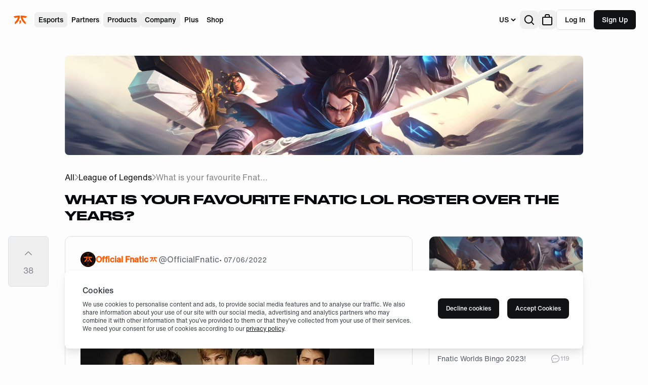

--- FILE ---
content_type: text/html; charset=utf-8
request_url: https://fnatic.com/community/4-what-is-your-favourite-fnatic-lol-roster-over-the-years
body_size: 54833
content:
<!DOCTYPE html><html lang="en"><head><meta charSet="utf-8" data-next-head=""/><link rel="manifest" href="/favicons/site.webmanifest" data-next-head=""/><link rel="mask-icon" href="/favicons/safari-pinned-tab.svg" color="#5bbad5" data-next-head=""/><meta name="theme-color" content="#ffffff" data-next-head=""/><meta name="viewport" content="width=device-width, initial-scale=1" data-next-head=""/><meta property="og:image:width" content="800" data-next-head=""/><meta property="og:image:height" content="600" data-next-head=""/><meta property="og:locale" content="en_GB" data-next-head=""/><meta property="og:site_name" content="Fnatic" data-next-head=""/><link rel="icon" type="image/png" sizes="32x32" href="/favicons/favicon-32x32.png" data-next-head=""/><link rel="icon" type="image/png" sizes="16x16" href="/favicons/favicon-16x16.png" data-next-head=""/><link rel="apple-touch-icon" sizes="180x180" href="/favicons/apple-touch-icon.png" data-next-head=""/><title data-next-head="">What is your favourite Fnatic LoL roster over the years? - Fnatic Community</title><meta name="robots" content="index,follow" data-next-head=""/><meta name="description" content="Let us take you on a trip down memory lane with some of rosters of the past..
2013 Spring

2015 Summer

2019 Spring

2022 Spring

Which roster is your favourite? Let us know in the comments which rost..." data-next-head=""/><meta name="twitter:card" content="summary_large_image" data-next-head=""/><meta name="twitter:creator" content="@FNATIC" data-next-head=""/><meta property="og:title" content="What is your favourite Fnatic LoL roster over the years? - Fnatic Community" data-next-head=""/><meta property="og:description" content="Let us take you on a trip down memory lane with some of rosters of the past..
2013 Spring

2015 Summer

2019 Spring

2022 Spring

Which roster is your favourite? Let us know in the comments which rost..." data-next-head=""/><meta property="og:url" content="https://fnatic.com/community/4-what-is-your-favourite-fnatic-lol-roster-over-the-years" data-next-head=""/><meta property="og:type" content="website" data-next-head=""/><meta property="og:image" content="https://cf-img.fnatic.com/cdn-cgi/image/dpr=1,fit=scale-down,height=630,width=1200/https://cdn.fnatic.com/community/2ea8a4f8-6cea-401d-9387-48cd3ae89532.webp" data-next-head=""/><meta name="apple-itunes-app" content="app-id=6444809489, app-argument=fnatic://community/4-what-is-your-favourite-fnatic-lol-roster-over-the-years" data-next-head=""/><script id="fp-2" data-nscript="beforeInteractive">(function(w){w.fpr=w.fpr||function(){w.fpr.q = w.fpr.q||[];w.fpr.q[arguments[0]=='set'?'unshift':'push'](arguments);};})(window);
                fpr("init", {cid:"cu9sho2x"});
                fpr("click");</script><link rel="preload" href="/_next/static/css/53efa09a6f02ada0.css" as="style"/><link rel="stylesheet" href="/_next/static/css/53efa09a6f02ada0.css" data-n-g=""/><link rel="preload" href="/_next/static/css/3dad2b1f5731cc0f.css" as="style"/><link rel="stylesheet" href="/_next/static/css/3dad2b1f5731cc0f.css" data-n-p=""/><noscript data-n-css=""></noscript><script defer="" nomodule="" src="/_next/static/chunks/polyfills-42372ed130431b0a.js"></script><script src="/_next/static/chunks/webpack-72b258011acfc7b0.js" defer=""></script><script src="/_next/static/chunks/framework-327a01d854ba7a91.js" defer=""></script><script src="/_next/static/chunks/main-a506c60497b0530a.js" defer=""></script><script src="/_next/static/chunks/pages/_app-4b878558fe3ba03d.js" defer=""></script><script src="/_next/static/chunks/bf32f307-8b0b490040d3050a.js" defer=""></script><script src="/_next/static/chunks/7146-9c4b9c8759f561df.js" defer=""></script><script src="/_next/static/chunks/5149-3ed1f3003ac38559.js" defer=""></script><script src="/_next/static/chunks/6123-ae2b48fc09eb15ff.js" defer=""></script><script src="/_next/static/chunks/5785-c33cb653c2a92f2c.js" defer=""></script><script src="/_next/static/chunks/6200-2cbdbbaae96a6ca7.js" defer=""></script><script src="/_next/static/chunks/1388-c728ccccbda86d0a.js" defer=""></script><script src="/_next/static/chunks/1135-ccb80b41470f86e5.js" defer=""></script><script src="/_next/static/chunks/3908-b9618f998e6f7f9d.js" defer=""></script><script src="/_next/static/chunks/pages/community/%5Bslug%5D-524a478a5eb23f4b.js" defer=""></script><script src="/_next/static/grDA6zvmTQLmLmnI7VpxN/_buildManifest.js" defer=""></script><script src="/_next/static/grDA6zvmTQLmLmnI7VpxN/_ssgManifest.js" defer=""></script></head><body><div id="__next"><script>!function(){try{var d=document.documentElement,c=d.classList;c.remove('light','dark');var e=localStorage.getItem('theme');if('system'===e||(!e&&true)){var t='(prefers-color-scheme: dark)',m=window.matchMedia(t);if(m.media!==t||m.matches){d.style.colorScheme = 'dark';c.add('dark')}else{d.style.colorScheme = 'light';c.add('light')}}else if(e){c.add(e|| '')}if(e==='light'||e==='dark')d.style.colorScheme=e}catch(e){}}()</script><a class="skip-link sr-only" href="#main">Skip to main</a><div id="main"><div class="h-[18rem] top-0 absolute w-full -z-10 pointer-events-none hidden dark:block"><img src="/images/community/league-of-legends-cover.jpg" class="w-full h-full object-cover dark:opacity-70 relative z-0" alt="Header Image"/><div class="h-full w-full absolute z-10 inset-0 bg-gradient-to-t from-grey-900 to-transparent pointer-events-none"></div></div><header><div class="fixed top-0 left-0 w-full max-w-screen md:relative z-40 md:mb-2 bg-grey-10 md:bg-transparent dark:bg-grey-900 md:dark:bg-transparent bg-opacity-80 md:bg-opacity-100 dark:bg-opacity-80 md:dark:bg-opacity-100 backdrop-filter backdrop-blur-sm md:backdrop-filter-none md:bg-opacity-100"><div class="relative hidden md:flex flex-wrap items-center px-4 md:px-6 py-2 md:pt-2 md:pb-0"><a class="text-orange-500 hover:text-grey-900 focus:text-grey-900 dark:hover:text-white dark:focus:text-white -mr-5 md:mr-2 transition ease-in-out duration-300 inline-block" aria-label="Navigate to the home page" href="/"><svg class="w-10 -ml-1" viewBox="0 0 24 24" fill="currentColor" xmlns="http://www.w3.org/2000/svg"><path d="M11.5837 7C10.8438 7 10.1502 7.04624 9.45657 7.09248C7.60688 7.23121 5.80344 7.5549 4 8.01733L5.57223 9.82077C6.77452 9.54331 7.97682 9.35835 9.17911 9.26586C8.62421 11.4855 7.37567 13.4276 5.57223 14.7687V17.312C8.62421 15.601 10.7513 12.5953 11.3987 9.12714C11.5375 8.4335 11.5837 7.69363 11.5837 7Z"></path><path d="M20 8.01733C18.1965 7.5549 16.3931 7.23121 14.5434 7.09248C13.8498 7.04624 13.1099 7 12.4163 7C12.4163 7.73987 12.4625 8.4335 12.6012 9.12714C13.2486 12.5953 15.3758 15.5548 18.4277 17.312V14.7687C16.6243 13.4276 15.3758 11.4855 14.8208 9.26586C16.0231 9.35835 17.2254 9.58956 18.4277 9.82077L20 8.01733Z"></path><path d="M11.0291 17.3578L12.9712 15.1381V12.7798H11.0291V17.3578Z"></path></svg></a><nav class="mr-auto"><ul class="flex flex-wrap gap-3 items-center text-xs xs:text-sm"><li class="md:relative whitespace-nowrap md:mt-4 pb-2 md:pb-4 list-none"><button aria-label="Open menu for Esports" class="hidden md:block w-full md:w-min py-1 px-1 xs:px-2 font-medium focus:outline-none rounded-md
            hover:bg-black focus:bg-black hover:bg-opacity-5 focus:bg-opacity-5
            dark:hover:bg-white dark:focus:bg-white dark:hover:bg-opacity-20 dark:focus:bg-opacity-20
            ">Esports</button><button aria-label="Open menu for Esports" class="block md:hidden text-grey-900 dark:text-grey-100 w-full "><span class="flex w-full justify-between items-center font-medium py-6">Esports<!-- --> <div class="rotate-0 transform transition duration-150"><svg width="16" height="9" viewBox="0 0 16 9" fill="none" xmlns="http://www.w3.org/2000/svg"><path d="M15 1L8 8L1 1" stroke="currentColor" stroke-width="2" stroke-linecap="round" stroke-linejoin="round"></path></svg></div></span></button></li><li class="md:relative whitespace-nowrap md:mt-4 pb-2 md:pb-4 list-none"><a class="hidden md:block w-full md:w-min py-1 px-1 xs:px-2 font-medium focus:outline-none rounded-md
            hover:bg-black focus:bg-black hover:bg-opacity-5 focus:bg-opacity-5
            dark:hover:bg-white dark:focus:bg-white dark:hover:bg-opacity-20 dark:focus:bg-opacity-20
            " href="/partners">Partners</a><a class="block md:hidden text-grey-900 dark:text-grey-100 w-full " href="/partners"><span class="flex w-full justify-between items-center font-medium py-6">Partners</span></a></li><li class="md:relative whitespace-nowrap md:mt-4 pb-2 md:pb-4 list-none"><button aria-label="Open menu for Products" class="hidden md:block w-full md:w-min py-1 px-1 xs:px-2 font-medium focus:outline-none rounded-md
            hover:bg-black focus:bg-black hover:bg-opacity-5 focus:bg-opacity-5
            dark:hover:bg-white dark:focus:bg-white dark:hover:bg-opacity-20 dark:focus:bg-opacity-20
            ">Products</button><button aria-label="Open menu for Products" class="block md:hidden text-grey-900 dark:text-grey-100 w-full "><span class="flex w-full justify-between items-center font-medium py-6">Products<!-- --> <div class="rotate-0 transform transition duration-150"><svg width="16" height="9" viewBox="0 0 16 9" fill="none" xmlns="http://www.w3.org/2000/svg"><path d="M15 1L8 8L1 1" stroke="currentColor" stroke-width="2" stroke-linecap="round" stroke-linejoin="round"></path></svg></div></span></button></li><li class="md:relative whitespace-nowrap md:mt-4 pb-2 md:pb-4 list-none"><button aria-label="Open menu for Company" class="hidden md:block w-full md:w-min py-1 px-1 xs:px-2 font-medium focus:outline-none rounded-md
            hover:bg-black focus:bg-black hover:bg-opacity-5 focus:bg-opacity-5
            dark:hover:bg-white dark:focus:bg-white dark:hover:bg-opacity-20 dark:focus:bg-opacity-20
            ">Company</button><button aria-label="Open menu for Company" class="block md:hidden text-grey-900 dark:text-grey-100 w-full "><span class="flex w-full justify-between items-center font-medium py-6">Company<!-- --> <div class="rotate-0 transform transition duration-150"><svg width="16" height="9" viewBox="0 0 16 9" fill="none" xmlns="http://www.w3.org/2000/svg"><path d="M15 1L8 8L1 1" stroke="currentColor" stroke-width="2" stroke-linecap="round" stroke-linejoin="round"></path></svg></div></span></button></li><li class="md:relative whitespace-nowrap md:mt-4 pb-2 md:pb-4 list-none"><a class="hidden md:block w-full md:w-min py-1 px-1 xs:px-2 font-medium focus:outline-none rounded-md
            hover:bg-black focus:bg-black hover:bg-opacity-5 focus:bg-opacity-5
            dark:hover:bg-white dark:focus:bg-white dark:hover:bg-opacity-20 dark:focus:bg-opacity-20
            " href="/plus">Plus</a><a class="block md:hidden text-grey-900 dark:text-grey-100 w-full " href="/plus"><span class="flex w-full justify-between items-center font-medium py-6">Plus</span></a></li><li class="md:relative whitespace-nowrap md:mt-4 pb-2 md:pb-4 list-none"><a class="hidden md:block w-full md:w-min py-1 px-1 xs:px-2 font-medium focus:outline-none rounded-md
            hover:bg-black focus:bg-black hover:bg-opacity-5 focus:bg-opacity-5
            dark:hover:bg-white dark:focus:bg-white dark:hover:bg-opacity-20 dark:focus:bg-opacity-20
            " href="/shop">Shop</a><a class="block md:hidden text-grey-900 dark:text-grey-100 w-full " href="/shop"><span class="flex w-full justify-between items-center font-medium py-6">Shop</span></a></li></ul></nav><div class="ml-auto flex flex-wrap items-center w-auto gap-2"><div class="hidden md:block relative hover:outline-none hover:border-none dark:hover:bg-grey-800 dark:focus:bg-grey-800 hover:bg-grey-50 focus:bg-grey-50 dark:hover:bg p-2 rounded-lg"><div class="flex items-center cursor-pointer text-grey-900 dark:text-grey-100" aria-label="Change store"><div class="mr-1 text-sm font-medium">Intl</div> <div class="rotate-0 transform transition duration-150"><svg width="10" height="6" viewBox="0 0 10 6" fill="none" xmlns="http://www.w3.org/2000/svg"><path d="M8.5 1.5L5 5L1.5 1.5" stroke="currentColor" stroke-width="2" stroke-linecap="round" stroke-linejoin="round"></path></svg></div></div></div><div class="block md:hidden w-full"><button class="text-grey-900 dark:text-grey-100 w-full -mb-2.5" aria-label="Open menu to change currency"><div class="flex w-full justify-between items-center py-5 pr-1"><div class="whitespace-nowrap text-grey-900 dark:text-grey-100 font-medium mr-6">€<!-- --> <!-- -->EUR</div><div class="rotate-0 transform transition duration-150"><svg width="16" height="9" viewBox="0 0 16 9" fill="none" xmlns="http://www.w3.org/2000/svg"><path d="M15 1L8 8L1 1" stroke="currentColor" stroke-width="2" stroke-linecap="round" stroke-linejoin="round"></path></svg></div></div></button></div><button class="hover:outline-none hover:border-none dark:hover:bg-grey-800 dark:focus:bg-grey-800 hover:bg-grey-50 focus:bg-grey-50 dark:hover:bg p-2 block rounded-lg" type="button" title="Search button."><svg class="text-black-500 fill-current stroke-current h-5 w-5 dark:text-white" xmlns="http://www.w3.org/2000/svg" viewBox="-2 -2 40 40"><path d="M26.804 29.01c-2.832 2.34-6.465 3.746-10.426 3.746C7.333 32.756 0 25.424 0 16.378 0 7.333 7.333 0 16.378 0c9.046 0 16.378 7.333 16.378 16.378 0 3.96-1.406 7.594-3.746 10.426l10.534 10.534c.607.607.61 1.59-.004 2.202-.61.61-1.597.61-2.202.004L26.804 29.01zm-10.426.627c7.323 0 13.26-5.936 13.26-13.26 0-7.32-5.937-13.257-13.26-13.257C9.056 3.12 3.12 9.056 3.12 16.378c0 7.323 5.936 13.26 13.258 13.26z"></path></svg></button><button class="hover:outline-none hover:border-none dark:hover:bg-grey-800 dark:focus:bg-grey-800 hover:bg-grey-50 focus:bg-grey-50 dark:hover:bg p-2 block rounded-lg"><svg class="w-4 md:w-5" viewBox="0 0 20 22" fill="none" xmlns="http://www.w3.org/2000/svg"><path d="M6 6H2a1 1 0 00-1 1v12a2 2 0 002 2h14a2 2 0 002-2V7a1 1 0 00-1-1h-4M6 6V3a2 2 0 012-2h4a2 2 0 012 2v3M6 6h8" stroke="currentColor" stroke-width="2"></path></svg></button><div class="relative inline-block text-left" data-headlessui-state=""><div class="relative flex items-center justify-center"><button class="hover:outline-none hover:border-none dark:hover:bg-grey-800 dark:focus:bg-grey-800 hover:bg-grey-50 focus:bg-grey-50 dark:hover:bg p-2 block rounded-lg" id="headlessui-menu-button-:R34ap4rm:" type="button" aria-haspopup="menu" aria-expanded="false" data-headlessui-state=""><span class="sr-only">Account Menu</span><svg xmlns="http://www.w3.org/2000/svg" fill="none" viewBox="0 0 24 24" stroke-width="1.5" stroke="currentColor" aria-hidden="true" data-slot="icon" class="h-6 w-6"><path stroke-linecap="round" stroke-linejoin="round" d="M17.982 18.725A7.488 7.488 0 0 0 12 15.75a7.488 7.488 0 0 0-5.982 2.975m11.963 0a9 9 0 1 0-11.963 0m11.963 0A8.966 8.966 0 0 1 12 21a8.966 8.966 0 0 1-5.982-2.275M15 9.75a3 3 0 1 1-6 0 3 3 0 0 1 6 0Z"></path></svg></button></div></div></div></div><div class="block md:hidden w-full max-w-screen"><div class="w-full h-14 flex justify-between items-center px-4"><div class="flex items-center gap-2"><button class="text-grey-900 dark:text-grey-100" aria-label="Open burger menu"><svg width="20" height="18" viewBox="0 0 20 18" fill="currentColor" xmlns="http://www.w3.org/2000/svg"><line x1="1" y1="1" x2="19" y2="1" stroke="currentColor" stroke-width="2" stroke-linecap="round" stroke-linejoin="round"></line><line x1="1" y1="9" x2="19" y2="9" stroke="currentColor" stroke-width="2" stroke-linecap="round" stroke-linejoin="round"></line><line x1="1" y1="17" x2="19" y2="17" stroke="currentColor" stroke-width="2" stroke-linecap="round" stroke-linejoin="round"></line></svg></button><button class="hover:outline-none hover:border-none dark:hover:bg-grey-800 dark:focus:bg-grey-800 hover:bg-grey-50 focus:bg-grey-50 dark:hover:bg p-2 block rounded-lg" type="button" title="Search button."><svg class="text-black-500 fill-current stroke-current h-5 w-5 dark:text-white" xmlns="http://www.w3.org/2000/svg" viewBox="-2 -2 40 40"><path d="M26.804 29.01c-2.832 2.34-6.465 3.746-10.426 3.746C7.333 32.756 0 25.424 0 16.378 0 7.333 7.333 0 16.378 0c9.046 0 16.378 7.333 16.378 16.378 0 3.96-1.406 7.594-3.746 10.426l10.534 10.534c.607.607.61 1.59-.004 2.202-.61.61-1.597.61-2.202.004L26.804 29.01zm-10.426.627c7.323 0 13.26-5.936 13.26-13.26 0-7.32-5.937-13.257-13.26-13.257C9.056 3.12 3.12 9.056 3.12 16.378c0 7.323 5.936 13.26 13.258 13.26z"></path></svg></button></div><a class="text-orange-500 hover:text-grey-900 focus:text-grey-900 dark:hover:text-white dark:focus:text-white -mr-5 md:mr-2 transition ease-in-out duration-300 inline-block" aria-label="Navigate to the home page" href="/"><svg class="w-10 -ml-1" viewBox="0 0 24 24" fill="currentColor" xmlns="http://www.w3.org/2000/svg"><path d="M11.5837 7C10.8438 7 10.1502 7.04624 9.45657 7.09248C7.60688 7.23121 5.80344 7.5549 4 8.01733L5.57223 9.82077C6.77452 9.54331 7.97682 9.35835 9.17911 9.26586C8.62421 11.4855 7.37567 13.4276 5.57223 14.7687V17.312C8.62421 15.601 10.7513 12.5953 11.3987 9.12714C11.5375 8.4335 11.5837 7.69363 11.5837 7Z"></path><path d="M20 8.01733C18.1965 7.5549 16.3931 7.23121 14.5434 7.09248C13.8498 7.04624 13.1099 7 12.4163 7C12.4163 7.73987 12.4625 8.4335 12.6012 9.12714C13.2486 12.5953 15.3758 15.5548 18.4277 17.312V14.7687C16.6243 13.4276 15.3758 11.4855 14.8208 9.26586C16.0231 9.35835 17.2254 9.58956 18.4277 9.82077L20 8.01733Z"></path><path d="M11.0291 17.3578L12.9712 15.1381V12.7798H11.0291V17.3578Z"></path></svg></a><div class="flex"><button class="hover:outline-none hover:border-none dark:hover:bg-grey-800 dark:focus:bg-grey-800 hover:bg-grey-50 focus:bg-grey-50 dark:hover:bg p-2 block rounded-lg"><svg class="w-4 md:w-5" viewBox="0 0 20 22" fill="none" xmlns="http://www.w3.org/2000/svg"><path d="M6 6H2a1 1 0 00-1 1v12a2 2 0 002 2h14a2 2 0 002-2V7a1 1 0 00-1-1h-4M6 6V3a2 2 0 012-2h4a2 2 0 012 2v3M6 6h8" stroke="currentColor" stroke-width="2"></path></svg></button><div class="relative inline-block text-left" data-headlessui-state=""><div class="relative flex items-center justify-center"><button class="hover:outline-none hover:border-none dark:hover:bg-grey-800 dark:focus:bg-grey-800 hover:bg-grey-50 focus:bg-grey-50 dark:hover:bg p-2 block rounded-lg" id="headlessui-menu-button-:R3dip4rm:" type="button" aria-haspopup="menu" aria-expanded="false" data-headlessui-state=""><span class="sr-only">Account Menu</span><svg xmlns="http://www.w3.org/2000/svg" fill="none" viewBox="0 0 24 24" stroke-width="1.5" stroke="currentColor" aria-hidden="true" data-slot="icon" class="h-6 w-6"><path stroke-linecap="round" stroke-linejoin="round" d="M17.982 18.725A7.488 7.488 0 0 0 12 15.75a7.488 7.488 0 0 0-5.982 2.975m11.963 0a9 9 0 1 0-11.963 0m11.963 0A8.966 8.966 0 0 1 12 21a8.966 8.966 0 0 1-5.982-2.275M15 9.75a3 3 0 1 1-6 0 3 3 0 0 1 6 0Z"></path></svg></button></div></div></div></div></div></div></header><div class="md:mt-10 dark:lg:mt-20 mb-6 mx-auto max-w-5xl px-4 xl:px-0"><img class="rounded-lg mb-4 md:mb-8 dark:hidden aspect-[990/190] object-cover" src="/images/community/league-of-legends-cover.jpg" alt="League of Legends"/><div class="flex md:space-x-8"><div class="w-full"><div class="flex items-center gap-2 text-xs sm:text-sm md:text-base"><a class="hover:underline" href="/community">All</a><svg width="8" height="14" viewBox="0 0 8 14" fill="none" xmlns="http://www.w3.org/2000/svg"><path d="M1.75 1.75L7 7L1.75 12.25" stroke="#A0A3A6" stroke-width="2" stroke-linecap="round" stroke-linejoin="round"></path></svg><a class="hover:underline" href="/community/league-of-legends">League of Legends</a><svg width="8" height="14" viewBox="0 0 8 14" fill="none" xmlns="http://www.w3.org/2000/svg"><path d="M1.75 1.75L7 7L1.75 12.25" stroke="#A0A3A6" stroke-width="2" stroke-linecap="round" stroke-linejoin="round"></path></svg><span class="opacity-50" aria-label="What is your favourite Fnatic LoL roster over the years?" title="What is your favourite Fnatic LoL roster over the years?">What&nbsp;is&nbsp;your&nbsp;favourite&nbsp;Fnat...</span></div><div class="flex flex-wrap md:flex-nowrap justify-between items-center gap-4 md:gap-12 mt-4"><h1 class="font-druk-wide uppercase leading-normal sm:leading-8 text-lg sm:text-heading-lg">What is your favourite Fnatic LoL roster over the years?</h1><div></div></div></div></div><section class="mt-6 flex relative"><div class="hidden xl:block absolute w-20 top-0 -left-28 text-grey-500 dark:text-grey-500"><button class="dark:bg-grey-800 border border-grey-200 dark:border-grey-700 w-full h-26 rounded-md flex flex-col justify-center items-center space-y-2 transition-colors ease-in-out duration-150 hover:text-grey-900 dark:hover:text-grey-400"><div class="p-1"><svg xmlns="http://www.w3.org/2000/svg" fill="none" viewBox="0 0 24 24" stroke-width="1.5" stroke="currentColor" aria-hidden="true" data-slot="icon" class="focus:outline-none w-5 h-5"><path stroke-linecap="round" stroke-linejoin="round" d="m4.5 15.75 7.5-7.5 7.5 7.5"></path></svg></div><span>38</span><svg class="opacity-0 absolute top-2 pointer-events-none" width="30px" height="30px" fill="#383D42" xmlns="http://www.w3.org/2000/svg" viewBox="0 0 35 35"><path d="M17.5 2.125a20.423 20.423 0 0 0 14.722 5.193 20.57 20.57 0 0 1 .653 5.153c0 9.553-6.533 17.578-15.375 19.854C8.658 30.049 2.125 22.022 2.125 12.47c-.001-1.739.218-3.47.653-5.153A20.423 20.423 0 0 0 17.5 2.125Z" stroke="#FF5900" stroke-width="3.417" stroke-linecap="round" stroke-linejoin="round"></path><path d="M11.44 21.13c2.3 0 3.26-.92 3.58-1.29.13.31.27.89.3 1.16h1.4v-4.17h-5.24v1.41h2.92v.02c0 .21-.67 1.06-2.88 1.06-2.05 0-2.81-1.03-2.81-2v-.11c0-1.03.56-2.01 2.83-2.01 2.32 0 2.59.89 2.65 1.06h2.48v-.01c-.04-1.01-.77-2.82-4.93-2.82h-.43c-4.28 0-5.04 2.23-5.04 3.68v.28c0 1.49.93 3.74 4.96 3.74h.21Zm11.21 0c2.3 0 3.26-.92 3.58-1.29.13.31.27.89.3 1.16h1.4v-4.17h-5.24v1.41h2.92v.02c0 .21-.67 1.06-2.88 1.06-2.05 0-2.81-1.03-2.81-2v-.11c0-1.03.56-2.01 2.83-2.01 2.32 0 2.59.89 2.65 1.06h2.48v-.01c-.04-1.01-.77-2.82-4.93-2.82h-.43c-4.28 0-5.04 2.23-5.04 3.68v.28c0 1.49.93 3.74 4.96 3.74h.21Z" fill="#FF5900"></path></svg></button></div><main class="flex-1 w-px md:mr-8 space-y-6"><article id="comment-22" class="border border-grey-200 dark:border-grey-700 dark:bg-grey-800 rounded-xl p-4 md:pt-7.5 md:pb-5 md:px-7.5"><header class="flex gap-1 justify-between"><div class="flex flex-wrap sm:flex-nowrap gap-1 items-center"><a class="flex flex-wrap md:flex-nowrap items-center gap-2 md:gap-3" href="/id/OfficialFnatic"><img alt="OfficialFnatic&#x27;s avatar" class="rounded-full" src="https://cf-img.fnatic.com/cdn-cgi/image/dpr=2,fit=crop,height=30,width=30/https://cdn.fnatic.com/avatars/znePPmbDOgQWe59NpvUMpLjK108vDenQ2VEBIi57.png" width="30" height="30" loading="lazy" data-optimised="true"/><span class="font-bold hover:underline coloured-username" style="color:#ff5900">Official Fnatic</span><span aria-label="This user is an official FNC representative." title="This user is an official FNC representative."><img src="[data-uri]" alt="Official" class="w-5 h-5"/></span><span class="text-grey-600 text-sm md:text-base hover:underline">@<!-- -->OfficialFnatic</span></a><span class="text-grey-600 text-xs xs:text-sm mt-[2px]">• <!-- -->07/06/2022</span></div><div class="-mr-2"></div></header><div class="mt-4 dark:text-grey-400"><main><h2 class="dark:text-white font-bold text-lg md:text-2xl">What is your favourite Fnatic LoL roster over the years?</h2><div class="tw-prose dark:tw-prose-invert tw-prose-pre:leading-none tw-prose-blockquote:not-italic max-w-full my-4"><p>Let us take you on a trip down memory lane with some of rosters of the past..</p><p><strong>2013 Spring</strong></p><img alt="Fnatic_S3_LCS_Spring.webp" src="https://cf-img.fnatic.com/cdn-cgi/image/dpr=2,fit=scale-down,width=650/https://cdn.fnatic.com/community/2ea8a4f8-6cea-401d-9387-48cd3ae89532.webp" data-hd="https://cf-img.fnatic.com/cdn-cgi/image/fit=scale-down,width=2000/https://cdn.fnatic.com/community/2ea8a4f8-6cea-401d-9387-48cd3ae89532.webp" class="lightbox max-w-full h-auto w-auto cursor-pointer" width="650" data-optimised="true"/><p><strong>2015 Summer</strong></p><img alt="Fnatic2015.webp" src="https://cf-img.fnatic.com/cdn-cgi/image/dpr=2,fit=scale-down,width=650/https://cdn.fnatic.com/community/3ee7daff-282b-4510-89c0-3087b72d9265.webp" data-hd="https://cf-img.fnatic.com/cdn-cgi/image/fit=scale-down,width=2000/https://cdn.fnatic.com/community/3ee7daff-282b-4510-89c0-3087b72d9265.webp" class="lightbox max-w-full h-auto w-auto cursor-pointer" width="650" data-optimised="true"/><p><strong>2019 Spring</strong></p><img alt="FNC_2019_Spring.webp" src="https://cf-img.fnatic.com/cdn-cgi/image/dpr=2,fit=scale-down,width=650/https://cdn.fnatic.com/community/36377b41-a48b-48b1-9127-b3a29ce8e310.webp" data-hd="https://cf-img.fnatic.com/cdn-cgi/image/fit=scale-down,width=2000/https://cdn.fnatic.com/community/36377b41-a48b-48b1-9127-b3a29ce8e310.webp" class="lightbox max-w-full h-auto w-auto cursor-pointer" width="650" data-optimised="true"/><p><strong>2022 Spring</strong></p><img alt="FNC_2022_Spring.webp" src="https://cf-img.fnatic.com/cdn-cgi/image/dpr=2,fit=scale-down,width=650/https://cdn.fnatic.com/community/e867a0ee-5bae-4cd8-b27e-d33d98b092c3.webp" data-hd="https://cf-img.fnatic.com/cdn-cgi/image/fit=scale-down,width=2000/https://cdn.fnatic.com/community/e867a0ee-5bae-4cd8-b27e-d33d98b092c3.webp" class="lightbox max-w-full h-auto w-auto cursor-pointer" width="650" data-optimised="true"/><p>Which roster is your favourite? Let us know in the comments which roster you&#x27;d pick and why!</p></div></main></div><footer class="flex flex-row justify-between text-grey-500 dark:text-grey-500 mt-8"><div class="flex flex-row gap-5"><button class="flex items-center gap-2 relative transition-colors ease-in-out duration-150 hover:text-grey-900 dark:hover:text-grey-400"><div class="pr-1"><svg fill="none" class="w-5 h-5" xmlns="http://www.w3.org/2000/svg" viewBox="0 0 20 20"><path d="m7 9 3-3-3 3Zm3-3 3 3-3-3Zm0 0v8-8Zm0-5a9 9 0 1 1 0 18.001A9 9 0 0 1 10 1v0Z" stroke="currentColor" stroke-width="2" stroke-linecap="round" stroke-linejoin="round"></path></svg></div><span class="font-medium hover:text-grey-900 dark:hover:text-grey-400 text-sm">38<span class="hidden md:inline-block"> <!-- -->upvotes</span></span><svg class="opacity-0 absolute pointer-events-none" width="30px" height="30px" fill="#383D42" xmlns="http://www.w3.org/2000/svg" viewBox="0 0 35 35"><path d="M17.5 2.125a20.423 20.423 0 0 0 14.722 5.193 20.57 20.57 0 0 1 .653 5.153c0 9.553-6.533 17.578-15.375 19.854C8.658 30.049 2.125 22.022 2.125 12.47c-.001-1.739.218-3.47.653-5.153A20.423 20.423 0 0 0 17.5 2.125Z" stroke="#FF5900" stroke-width="3.417" stroke-linecap="round" stroke-linejoin="round"></path><path d="M11.44 21.13c2.3 0 3.26-.92 3.58-1.29.13.31.27.89.3 1.16h1.4v-4.17h-5.24v1.41h2.92v.02c0 .21-.67 1.06-2.88 1.06-2.05 0-2.81-1.03-2.81-2v-.11c0-1.03.56-2.01 2.83-2.01 2.32 0 2.59.89 2.65 1.06h2.48v-.01c-.04-1.01-.77-2.82-4.93-2.82h-.43c-4.28 0-5.04 2.23-5.04 3.68v.28c0 1.49.93 3.74 4.96 3.74h.21Zm11.21 0c2.3 0 3.26-.92 3.58-1.29.13.31.27.89.3 1.16h1.4v-4.17h-5.24v1.41h2.92v.02c0 .21-.67 1.06-2.88 1.06-2.05 0-2.81-1.03-2.81-2v-.11c0-1.03.56-2.01 2.83-2.01 2.32 0 2.59.89 2.65 1.06h2.48v-.01c-.04-1.01-.77-2.82-4.93-2.82h-.43c-4.28 0-5.04 2.23-5.04 3.68v.28c0 1.49.93 3.74 4.96 3.74h.21Z" fill="#FF5900"></path></svg></button><div class="flex items-center gap-2"><svg width="20" height="18" viewBox="0 0 20 18" fill="none" xmlns="http://www.w3.org/2000/svg"><path d="M6 9H6.01H6ZM10 9H10.01H10ZM14 9H14.01H14ZM19 9C19 13.418 14.97 17 10 17C8.52864 17.005 7.07479 16.6808 5.745 16.051L1 17L2.395 13.28C1.512 12.042 1 10.574 1 9C1 4.582 5.03 1 10 1C14.97 1 19 4.582 19 9Z" stroke="currentColor" stroke-width="2" stroke-linecap="round" stroke-linejoin="round"></path></svg><span class="text-sm font-medium">27<span class="hidden md:inline-block"> comments</span></span></div></div><a class="flex justify-start items-center w-fit gap-1 h-[26px] border text-grey-500 dark:text-grey-400 border-grey-200 dark:border-grey-700 rounded-md md:px-2 py-4 text-xs transition-colors ease-in-out duration-150 dark:hover:text-grey-300 hover:text-grey-800" href="/community/league-of-legends"><svg class="w-8 h-8" viewBox="0 0 24 24" fill="currentColor" xmlns="http://www.w3.org/2000/svg"><path d="M6.22853 9.26611C5.7248 10.1791 5.43823 11.2246 5.43823 12.3363C5.43823 13.4481 5.7248 14.4945 6.22853 15.4075V9.26611Z"></path><path d="M12.0005 5.88525C11.4681 5.88525 10.9514 5.94956 10.4557 6.06648V7.08177C10.9465 6.94341 11.4641 6.86741 12.0005 6.86741C15.0725 6.86741 17.5633 9.30818 17.5633 12.3199C17.5633 13.6762 17.0566 14.9166 16.2207 15.8705L16.0621 16.4269L15.7111 17.6584C17.4334 16.496 18.5639 14.5463 18.5639 12.3374C18.5629 8.77326 15.6248 5.88525 12.0005 5.88525Z"></path><path d="M10.4557 15.684H15.4889H15.599C16.4508 14.809 16.9754 13.6242 16.9754 12.3196C16.9754 9.62644 14.7482 7.44385 12.0005 7.44385C11.4611 7.44385 10.9425 7.52959 10.4557 7.68451V15.684Z"></path><path d="M9.86094 5.00049H6.1167L6.8237 6.44352V17.5581L6.1167 19.0001H14.7098L15.4892 16.269H9.86094V5.00049Z"></path></svg><span class="hidden md:inline-block">League of Legends</span></a></footer></article><div class="w-full rounded-lg border border-grey-300 dark:border-grey-700 bg-grey-800 p-6 text-center bg-no-repeat bg-top bg-cover relative overflow-hidden" style="background-image:url(/images/community/league-of-legends-cover.jpg)"><div class="text-lg xs:w-1/2 mx-auto z-20 relative text-white">Woah there! You need to be logged in to reply to this discussion.</div><div class="ml-2 flex justify-center items-center gap-3 mt-4 z-20 relative"><a class="button text-white !border-white hover:!border-grey-500 border border-grey-200 hover:border-grey-500 focus:border-grey-300 focus:ring-grey-300 dark:text-white dark:border-grey-600 dark:hover:border-grey-200 dark:focus:border-grey-300 dark:focus:ring-grey-600 px-4 py-2" data-makeup="outline" href="/account/login?redirect=/community/4-what-is-your-favourite-fnatic-lol-roster-over-the-years">Log in</a><a class="button bg-white text-black hover:bg-grey-200 dark:hover:bg-grey-300 focus:ring-grey-500 px-4 py-2" data-makeup="white" href="/id?return=/community/4-what-is-your-favourite-fnatic-lol-roster-over-the-years">Sign up</a></div><div class="h-full w-full absolute inset-0 bg-grey-800 bg-opacity-60"></div></div><div><div class="flex gap-4 justify-between items-center"><h3 class="text-lg font-medium">Comments</h3><div><div class="relative inline-block text-left" data-headlessui-state=""><div class="relative leading-[0]"><button class="flex items-center button border border-white hover:border-grey-200 focus:border-grey-300 focus:ring-grey-300 dark:text-white dark:border-grey-900 dark:hover:border-grey-200 dark:focus:border-grey-300 dark:focus:ring-grey-600 px-4 py-2 text-xs xs:text-sm" id="headlessui-menu-button-:R1jt34rm:" type="button" aria-haspopup="menu" aria-expanded="false" data-headlessui-state=""><span class="flex items-center gap-2 text-xs xs:text-sm"><span class="text-grey-500">Sort by:</span><span class="pr-1">Newest First</span></span><svg width="14" height="8" viewBox="0 0 14 8" fill="none" xmlns="http://www.w3.org/2000/svg"><path d="M12.25 1.75L7 7L1.75 1.75" stroke="currentColor" stroke-width="2" stroke-linecap="round" stroke-linejoin="round"></path></svg></button></div></div></div></div><div class="mt-6 space-y-6"><div id="comment-35891" class=" border border-grey-200 dark:border-grey-700 dark:bg-grey-800 rounded-xl p-4 sm:pt-7.5 sm:pb-5 sm:px-7.5"><div class="flex gap-3"><div class="shrink-0" style="width:32px"><a class="flex items-center gap-3 overflow-hidden flex-wrap" href="/id/CATXALOTE"><img alt="Avatar for Catxalote" class="w-8 h-8 rounded-full" src="https://cf-img.fnatic.com/cdn-cgi/image/dpr=2,fit=crop,height=30,width=30/https://cdn.fnatic.com/avatars/5tt99p0SI9BBPyTkUPWrzay2BlonWnWsv3gpJUa6.jpg" width="30" height="30" loading="lazy" data-optimised="true"/></a></div><div class="xs:-mt-1 sm:-mt-2" style="width:calc(100% - 32px)"><div class="flex gap-1 items-center justify-between"><div style="width:calc(100% - 40px)" class="flex flex-wrap items-center gap-1 overflow-hidden"><a class="flex items-center gap-2 max-w-full" href="/id/CATXALOTE"><span class="font-bold inline-block max-width-[200px] overflow-hidden truncate coloured-username" style="color:#ffffff">Catxalote</span><span class="text-grey-600 text-sm inline-block max-width-[200px] overflow-hidden truncate">@<!-- -->CATXALOTE</span></a><span class="text-grey-600 text-xs sm:text-sm capitalize xs:normal-case">&#8226;&nbsp;04/04/2024</span></div><div style="width:40px"></div></div><div><div class="mt-1 flex flex-col space-y-4"><div class="tw-prose dark:tw-prose-invert tw-prose-pre:leading-none tw-prose-blockquote:not-italic max-w-full"><div class="flex items-center gap-3 px-2 opacity-30"><svg class="animate-spin h-5 w-5 text-white" xmlns="http://www.w3.org/2000/svg" fill="none" viewBox="0 0 24 24"><circle class="opacity-25" cx="12" cy="12" r="10" stroke="currentColor" stroke-width="4"></circle><path class="opacity-75" fill="currentColor" d="M4 12a8 8 0 018-8V0C5.373 0 0 5.373 0 12h4zm2 5.291A7.962 7.962 0 014 12H0c0 3.042 1.135 5.824 3 7.938l3-2.647z"></path></svg>Loading...<span class="sr-only">Idk the other guys but I will go with Fnatic 2011, xPeke Cyanide Sushei LaMiaZeaLot Mellisan, the one who bringed us a Worlds</span></div></div></div><div class="flex items-center space-x-6 text-grey-500 dark:text-grey-500 mt-4"><button class="flex items-center gap-2 relative transition-colors ease-in-out duration-150 hover:text-grey-900 dark:hover:text-grey-400"><div class="pr-1"><svg fill="none" class="w-5 h-5" xmlns="http://www.w3.org/2000/svg" viewBox="0 0 20 20"><path d="m7 9 3-3-3 3Zm3-3 3 3-3-3Zm0 0v8-8Zm0-5a9 9 0 1 1 0 18.001A9 9 0 0 1 10 1v0Z" stroke="currentColor" stroke-width="2" stroke-linecap="round" stroke-linejoin="round"></path></svg></div><span class="font-medium hover:text-grey-900 dark:hover:text-grey-400 text-sm">0<span class="hidden md:inline-block"> <!-- -->upvotes</span></span><svg class="opacity-0 absolute pointer-events-none" width="30px" height="30px" fill="#383D42" xmlns="http://www.w3.org/2000/svg" viewBox="0 0 35 35"><path d="M17.5 2.125a20.423 20.423 0 0 0 14.722 5.193 20.57 20.57 0 0 1 .653 5.153c0 9.553-6.533 17.578-15.375 19.854C8.658 30.049 2.125 22.022 2.125 12.47c-.001-1.739.218-3.47.653-5.153A20.423 20.423 0 0 0 17.5 2.125Z" stroke="#FF5900" stroke-width="3.417" stroke-linecap="round" stroke-linejoin="round"></path><path d="M11.44 21.13c2.3 0 3.26-.92 3.58-1.29.13.31.27.89.3 1.16h1.4v-4.17h-5.24v1.41h2.92v.02c0 .21-.67 1.06-2.88 1.06-2.05 0-2.81-1.03-2.81-2v-.11c0-1.03.56-2.01 2.83-2.01 2.32 0 2.59.89 2.65 1.06h2.48v-.01c-.04-1.01-.77-2.82-4.93-2.82h-.43c-4.28 0-5.04 2.23-5.04 3.68v.28c0 1.49.93 3.74 4.96 3.74h.21Zm11.21 0c2.3 0 3.26-.92 3.58-1.29.13.31.27.89.3 1.16h1.4v-4.17h-5.24v1.41h2.92v.02c0 .21-.67 1.06-2.88 1.06-2.05 0-2.81-1.03-2.81-2v-.11c0-1.03.56-2.01 2.83-2.01 2.32 0 2.59.89 2.65 1.06h2.48v-.01c-.04-1.01-.77-2.82-4.93-2.82h-.43c-4.28 0-5.04 2.23-5.04 3.68v.28c0 1.49.93 3.74 4.96 3.74h.21Z" fill="#FF5900"></path></svg></button></div></div></div></div></div><div id="comment-35864" class=" border border-grey-200 dark:border-grey-700 dark:bg-grey-800 rounded-xl p-4 sm:pt-7.5 sm:pb-5 sm:px-7.5"><div class="flex gap-3"><div class="shrink-0" style="width:32px"><a class="flex items-center gap-3 overflow-hidden flex-wrap" href="/id/Ascrobin"><img alt="Avatar for Ascro" class="w-8 h-8 rounded-full" src="https://cf-img.fnatic.com/cdn-cgi/image/dpr=2,fit=crop,height=30,width=30/https://cdn.fnatic.com/avatars/ejiN78rTPKJImDNdHtTVml5Qbq8b26QrHckVLCDN.jpg" width="30" height="30" loading="lazy" data-optimised="true"/></a></div><div class="xs:-mt-1 sm:-mt-2" style="width:calc(100% - 32px)"><div class="flex gap-1 items-center justify-between"><div style="width:calc(100% - 40px)" class="flex flex-wrap items-center gap-1 overflow-hidden"><a class="flex items-center gap-2 max-w-full" href="/id/Ascrobin"><span class="font-bold inline-block max-width-[200px] overflow-hidden truncate coloured-username" style="color:#ff7133">Ascro</span><span aria-label="Pioneer key holder" title="Pioneer key holder"><img src="[data-uri]" alt="Pioneer Key Holder" class="w-5 h-5"/></span><span class="text-grey-600 text-sm inline-block max-width-[200px] overflow-hidden truncate">@<!-- -->Ascrobin</span></a><span class="text-grey-600 text-xs sm:text-sm capitalize xs:normal-case">&#8226;&nbsp;04/04/2024</span></div><div style="width:40px"></div></div><div><div class="mt-1 flex flex-col space-y-4"><div class="tw-prose dark:tw-prose-invert tw-prose-pre:leading-none tw-prose-blockquote:not-italic max-w-full"><div class="flex items-center gap-3 px-2 opacity-30"><svg class="animate-spin h-5 w-5 text-white" xmlns="http://www.w3.org/2000/svg" fill="none" viewBox="0 0 24 24"><circle class="opacity-25" cx="12" cy="12" r="10" stroke="currentColor" stroke-width="4"></circle><path class="opacity-75" fill="currentColor" d="M4 12a8 8 0 018-8V0C5.373 0 0 5.373 0 12h4zm2 5.291A7.962 7.962 0 014 12H0c0 3.042 1.135 5.824 3 7.938l3-2.647z"></path></svg>Loading...<span class="sr-only">2014. Soaz, Cyanide, xPeke, Rekki, Yellowstar. Love that roster. Honourable mention to 2018 and 2015. 🧡🖤

![F6E7E068-AD66-4FE0-9A6F-AF48187A80C8.png](https://cdn.fnatic.com/community/598d46f6-4f80-4630-96f9-0cf54c8853b0.png)</span></div></div></div><div class="flex items-center space-x-6 text-grey-500 dark:text-grey-500 mt-4"><button class="flex items-center gap-2 relative transition-colors ease-in-out duration-150 hover:text-grey-900 dark:hover:text-grey-400"><div class="pr-1"><svg fill="none" class="w-5 h-5" xmlns="http://www.w3.org/2000/svg" viewBox="0 0 20 20"><path d="m7 9 3-3-3 3Zm3-3 3 3-3-3Zm0 0v8-8Zm0-5a9 9 0 1 1 0 18.001A9 9 0 0 1 10 1v0Z" stroke="currentColor" stroke-width="2" stroke-linecap="round" stroke-linejoin="round"></path></svg></div><span class="font-medium hover:text-grey-900 dark:hover:text-grey-400 text-sm">1<span class="hidden md:inline-block"> <!-- -->upvote</span></span><svg class="opacity-0 absolute pointer-events-none" width="30px" height="30px" fill="#383D42" xmlns="http://www.w3.org/2000/svg" viewBox="0 0 35 35"><path d="M17.5 2.125a20.423 20.423 0 0 0 14.722 5.193 20.57 20.57 0 0 1 .653 5.153c0 9.553-6.533 17.578-15.375 19.854C8.658 30.049 2.125 22.022 2.125 12.47c-.001-1.739.218-3.47.653-5.153A20.423 20.423 0 0 0 17.5 2.125Z" stroke="#FF5900" stroke-width="3.417" stroke-linecap="round" stroke-linejoin="round"></path><path d="M11.44 21.13c2.3 0 3.26-.92 3.58-1.29.13.31.27.89.3 1.16h1.4v-4.17h-5.24v1.41h2.92v.02c0 .21-.67 1.06-2.88 1.06-2.05 0-2.81-1.03-2.81-2v-.11c0-1.03.56-2.01 2.83-2.01 2.32 0 2.59.89 2.65 1.06h2.48v-.01c-.04-1.01-.77-2.82-4.93-2.82h-.43c-4.28 0-5.04 2.23-5.04 3.68v.28c0 1.49.93 3.74 4.96 3.74h.21Zm11.21 0c2.3 0 3.26-.92 3.58-1.29.13.31.27.89.3 1.16h1.4v-4.17h-5.24v1.41h2.92v.02c0 .21-.67 1.06-2.88 1.06-2.05 0-2.81-1.03-2.81-2v-.11c0-1.03.56-2.01 2.83-2.01 2.32 0 2.59.89 2.65 1.06h2.48v-.01c-.04-1.01-.77-2.82-4.93-2.82h-.43c-4.28 0-5.04 2.23-5.04 3.68v.28c0 1.49.93 3.74 4.96 3.74h.21Z" fill="#FF5900"></path></svg></button></div></div></div></div><div class="flex gap-3"><div class="w-8"><div class="mx-auto h-full w-px"></div></div><div class="flex-1 max-w-full"><div class="mt-6"><div class="space-y-6"><div id="comment-35867" class="flex gap-3 pt-6 border-t border-grey-200 dark:border-grey-700"><div class="flex gap-1 rounded-lg p-4 w-full false"><div class="shrink-0" style="width:32px"><a class="flex items-center gap-3 overflow-hidden flex-wrap" href="/id/Kalixen"><img alt="Avatar for Kalixen" class="w-6 h-6 rounded-full" src="https://cf-img.fnatic.com/cdn-cgi/image/dpr=2,fit=crop,height=30,width=30/https://cdn.fnatic.com/avatars/kXtFVxyHwBDTwu2BPi28pQsVVzyhBEeouxhj87lO.jpg" width="30" height="30" loading="lazy" data-optimised="true"/></a></div><div class="xs:-mt-1 sm:-mt-2" style="width:calc(100% - 32px)"><div class="flex gap-1 items-center justify-between"><div style="width:calc(100% - 40px)" class="flex flex-wrap xs:flex-nowrap items-center gap-1 overflow-hidden"><a class="flex items-center gap-2 max-w-full" href="/id/Kalixen"><span class="font-bold inline-block max-width-[200px] overflow-hidden truncate coloured-username" style="color:#ffffff">Kalixen</span><span class="text-grey-600 text-sm inline-block max-width-[200px] overflow-hidden truncate">@<!-- -->Kalixen</span></a><span class="text-grey-600 text-xs sm:text-sm capitalize xs:normal-case">&#8226;&nbsp;04/04/2024</span></div><div style="width:40px"></div></div><div class="mt-2 md:mt-1"><div class="tw-prose dark:tw-prose-invert tw-prose-pre:leading-none tw-prose-blockquote:not-italic max-w-full text-sm"><div class="flex items-center gap-3 px-2 opacity-30"><svg class="animate-spin h-5 w-5 text-white" xmlns="http://www.w3.org/2000/svg" fill="none" viewBox="0 0 24 24"><circle class="opacity-25" cx="12" cy="12" r="10" stroke="currentColor" stroke-width="4"></circle><path class="opacity-75" fill="currentColor" d="M4 12a8 8 0 018-8V0C5.373 0 0 5.373 0 12h4zm2 5.291A7.962 7.962 0 014 12H0c0 3.042 1.135 5.824 3 7.938l3-2.647z"></path></svg>Loading...<span class="sr-only">@Ascrobin This is my pick aswell! Man, what a great trip down memory lane.</span></div></div></div><div class="flex items-center space-x-8 text-grey-500 dark:text-grey-500 mt-4"><button class="flex items-center gap-2 relative transition-colors ease-in-out duration-150 hover:text-grey-900 dark:hover:text-grey-400"><div class="pr-1"><svg fill="none" class="w-5 h-5" xmlns="http://www.w3.org/2000/svg" viewBox="0 0 20 20"><path d="m7 9 3-3-3 3Zm3-3 3 3-3-3Zm0 0v8-8Zm0-5a9 9 0 1 1 0 18.001A9 9 0 0 1 10 1v0Z" stroke="currentColor" stroke-width="2" stroke-linecap="round" stroke-linejoin="round"></path></svg></div><span class="font-medium hover:text-grey-900 dark:hover:text-grey-400 text-sm">1<span class="hidden md:inline-block"> <!-- -->upvote</span></span><svg class="opacity-0 absolute pointer-events-none" width="30px" height="30px" fill="#383D42" xmlns="http://www.w3.org/2000/svg" viewBox="0 0 35 35"><path d="M17.5 2.125a20.423 20.423 0 0 0 14.722 5.193 20.57 20.57 0 0 1 .653 5.153c0 9.553-6.533 17.578-15.375 19.854C8.658 30.049 2.125 22.022 2.125 12.47c-.001-1.739.218-3.47.653-5.153A20.423 20.423 0 0 0 17.5 2.125Z" stroke="#FF5900" stroke-width="3.417" stroke-linecap="round" stroke-linejoin="round"></path><path d="M11.44 21.13c2.3 0 3.26-.92 3.58-1.29.13.31.27.89.3 1.16h1.4v-4.17h-5.24v1.41h2.92v.02c0 .21-.67 1.06-2.88 1.06-2.05 0-2.81-1.03-2.81-2v-.11c0-1.03.56-2.01 2.83-2.01 2.32 0 2.59.89 2.65 1.06h2.48v-.01c-.04-1.01-.77-2.82-4.93-2.82h-.43c-4.28 0-5.04 2.23-5.04 3.68v.28c0 1.49.93 3.74 4.96 3.74h.21Zm11.21 0c2.3 0 3.26-.92 3.58-1.29.13.31.27.89.3 1.16h1.4v-4.17h-5.24v1.41h2.92v.02c0 .21-.67 1.06-2.88 1.06-2.05 0-2.81-1.03-2.81-2v-.11c0-1.03.56-2.01 2.83-2.01 2.32 0 2.59.89 2.65 1.06h2.48v-.01c-.04-1.01-.77-2.82-4.93-2.82h-.43c-4.28 0-5.04 2.23-5.04 3.68v.28c0 1.49.93 3.74 4.96 3.74h.21Z" fill="#FF5900"></path></svg></button></div></div></div></div></div></div></div></div></div><div id="comment-35851" class=" border border-grey-200 dark:border-grey-700 dark:bg-grey-800 rounded-xl p-4 sm:pt-7.5 sm:pb-5 sm:px-7.5"><div class="flex gap-3"><div class="shrink-0" style="width:32px"><a class="flex items-center gap-3 overflow-hidden flex-wrap" href="/id/Waflec"><img alt="Avatar for Wqlfys" class="w-8 h-8 rounded-full" src="https://cf-img.fnatic.com/cdn-cgi/image/dpr=2,fit=crop,height=30,width=30/https://cdn.fnatic.com/avatars/1NYS99jFOrCYOUKI0R64A6DyGVm0CjTKyMXIiZ7z.jpg" width="30" height="30" loading="lazy" data-optimised="true"/></a></div><div class="xs:-mt-1 sm:-mt-2" style="width:calc(100% - 32px)"><div class="flex gap-1 items-center justify-between"><div style="width:calc(100% - 40px)" class="flex flex-wrap items-center gap-1 overflow-hidden"><a class="flex items-center gap-2 max-w-full" href="/id/Waflec"><span class="font-bold inline-block max-width-[200px] overflow-hidden truncate coloured-username" style="color:#ffffff">Wqlfys</span><span class="text-grey-600 text-sm inline-block max-width-[200px] overflow-hidden truncate">@<!-- -->Waflec</span></a><span class="text-grey-600 text-xs sm:text-sm capitalize xs:normal-case">&#8226;&nbsp;03/04/2024</span></div><div style="width:40px"></div></div><div><div class="mt-1 flex flex-col space-y-4"><div class="tw-prose dark:tw-prose-invert tw-prose-pre:leading-none tw-prose-blockquote:not-italic max-w-full"><div class="flex items-center gap-3 px-2 opacity-30"><svg class="animate-spin h-5 w-5 text-white" xmlns="http://www.w3.org/2000/svg" fill="none" viewBox="0 0 24 24"><circle class="opacity-25" cx="12" cy="12" r="10" stroke="currentColor" stroke-width="4"></circle><path class="opacity-75" fill="currentColor" d="M4 12a8 8 0 018-8V0C5.373 0 0 5.373 0 12h4zm2 5.291A7.962 7.962 0 014 12H0c0 3.042 1.135 5.824 3 7.938l3-2.647z"></path></svg>Loading...<span class="sr-only">i would say 2015 but Marek Brazda is the goat soo 2022</span></div></div></div><div class="flex items-center space-x-6 text-grey-500 dark:text-grey-500 mt-4"><button class="flex items-center gap-2 relative transition-colors ease-in-out duration-150 hover:text-grey-900 dark:hover:text-grey-400"><div class="pr-1"><svg fill="none" class="w-5 h-5" xmlns="http://www.w3.org/2000/svg" viewBox="0 0 20 20"><path d="m7 9 3-3-3 3Zm3-3 3 3-3-3Zm0 0v8-8Zm0-5a9 9 0 1 1 0 18.001A9 9 0 0 1 10 1v0Z" stroke="currentColor" stroke-width="2" stroke-linecap="round" stroke-linejoin="round"></path></svg></div><span class="font-medium hover:text-grey-900 dark:hover:text-grey-400 text-sm">0<span class="hidden md:inline-block"> <!-- -->upvotes</span></span><svg class="opacity-0 absolute pointer-events-none" width="30px" height="30px" fill="#383D42" xmlns="http://www.w3.org/2000/svg" viewBox="0 0 35 35"><path d="M17.5 2.125a20.423 20.423 0 0 0 14.722 5.193 20.57 20.57 0 0 1 .653 5.153c0 9.553-6.533 17.578-15.375 19.854C8.658 30.049 2.125 22.022 2.125 12.47c-.001-1.739.218-3.47.653-5.153A20.423 20.423 0 0 0 17.5 2.125Z" stroke="#FF5900" stroke-width="3.417" stroke-linecap="round" stroke-linejoin="round"></path><path d="M11.44 21.13c2.3 0 3.26-.92 3.58-1.29.13.31.27.89.3 1.16h1.4v-4.17h-5.24v1.41h2.92v.02c0 .21-.67 1.06-2.88 1.06-2.05 0-2.81-1.03-2.81-2v-.11c0-1.03.56-2.01 2.83-2.01 2.32 0 2.59.89 2.65 1.06h2.48v-.01c-.04-1.01-.77-2.82-4.93-2.82h-.43c-4.28 0-5.04 2.23-5.04 3.68v.28c0 1.49.93 3.74 4.96 3.74h.21Zm11.21 0c2.3 0 3.26-.92 3.58-1.29.13.31.27.89.3 1.16h1.4v-4.17h-5.24v1.41h2.92v.02c0 .21-.67 1.06-2.88 1.06-2.05 0-2.81-1.03-2.81-2v-.11c0-1.03.56-2.01 2.83-2.01 2.32 0 2.59.89 2.65 1.06h2.48v-.01c-.04-1.01-.77-2.82-4.93-2.82h-.43c-4.28 0-5.04 2.23-5.04 3.68v.28c0 1.49.93 3.74 4.96 3.74h.21Z" fill="#FF5900"></path></svg></button></div></div></div></div></div><div id="comment-22638" class=" border border-grey-200 dark:border-grey-700 dark:bg-grey-800 rounded-xl p-4 sm:pt-7.5 sm:pb-5 sm:px-7.5"><div class="flex gap-3"><div class="shrink-0" style="width:32px"><a class="flex items-center gap-3 overflow-hidden flex-wrap" href="/id/StrilX"><img alt="Avatar for StrilX" class="w-8 h-8 rounded-full" src="https://cf-img.fnatic.com/cdn-cgi/image/dpr=2,fit=crop,height=30,width=30/https://cdn.fnatic.com/avatars/ycsF5qhTlNtSmZy4LW44T8gJ8e5Cv0ydWSB0tB8X.jpg" width="30" height="30" loading="lazy" data-optimised="true"/></a></div><div class="xs:-mt-1 sm:-mt-2" style="width:calc(100% - 32px)"><div class="flex gap-1 items-center justify-between"><div style="width:calc(100% - 40px)" class="flex flex-wrap items-center gap-1 overflow-hidden"><a class="flex items-center gap-2 max-w-full" href="/id/StrilX"><span class="font-bold inline-block max-width-[200px] overflow-hidden truncate coloured-username" style="color:#ffffff">StrilX</span><span class="text-grey-600 text-sm inline-block max-width-[200px] overflow-hidden truncate">@<!-- -->StrilX</span></a><span class="text-grey-600 text-xs sm:text-sm capitalize xs:normal-case">&#8226;&nbsp;04/10/2023</span></div><div style="width:40px"></div></div><div><div class="mt-1 flex flex-col space-y-4"><div class="tw-prose dark:tw-prose-invert tw-prose-pre:leading-none tw-prose-blockquote:not-italic max-w-full"><div class="flex items-center gap-3 px-2 opacity-30"><svg class="animate-spin h-5 w-5 text-white" xmlns="http://www.w3.org/2000/svg" fill="none" viewBox="0 0 24 24"><circle class="opacity-25" cx="12" cy="12" r="10" stroke="currentColor" stroke-width="4"></circle><path class="opacity-75" fill="currentColor" d="M4 12a8 8 0 018-8V0C5.373 0 0 5.373 0 12h4zm2 5.291A7.962 7.962 0 014 12H0c0 3.042 1.135 5.824 3 7.938l3-2.647z"></path></svg>Loading...<span class="sr-only">2022, can&#x27;t go against Marek &amp; Iván 🔥</span></div></div></div><div class="flex items-center space-x-6 text-grey-500 dark:text-grey-500 mt-4"><button class="flex items-center gap-2 relative transition-colors ease-in-out duration-150 hover:text-grey-900 dark:hover:text-grey-400"><div class="pr-1"><svg fill="none" class="w-5 h-5" xmlns="http://www.w3.org/2000/svg" viewBox="0 0 20 20"><path d="m7 9 3-3-3 3Zm3-3 3 3-3-3Zm0 0v8-8Zm0-5a9 9 0 1 1 0 18.001A9 9 0 0 1 10 1v0Z" stroke="currentColor" stroke-width="2" stroke-linecap="round" stroke-linejoin="round"></path></svg></div><span class="font-medium hover:text-grey-900 dark:hover:text-grey-400 text-sm">0<span class="hidden md:inline-block"> <!-- -->upvotes</span></span><svg class="opacity-0 absolute pointer-events-none" width="30px" height="30px" fill="#383D42" xmlns="http://www.w3.org/2000/svg" viewBox="0 0 35 35"><path d="M17.5 2.125a20.423 20.423 0 0 0 14.722 5.193 20.57 20.57 0 0 1 .653 5.153c0 9.553-6.533 17.578-15.375 19.854C8.658 30.049 2.125 22.022 2.125 12.47c-.001-1.739.218-3.47.653-5.153A20.423 20.423 0 0 0 17.5 2.125Z" stroke="#FF5900" stroke-width="3.417" stroke-linecap="round" stroke-linejoin="round"></path><path d="M11.44 21.13c2.3 0 3.26-.92 3.58-1.29.13.31.27.89.3 1.16h1.4v-4.17h-5.24v1.41h2.92v.02c0 .21-.67 1.06-2.88 1.06-2.05 0-2.81-1.03-2.81-2v-.11c0-1.03.56-2.01 2.83-2.01 2.32 0 2.59.89 2.65 1.06h2.48v-.01c-.04-1.01-.77-2.82-4.93-2.82h-.43c-4.28 0-5.04 2.23-5.04 3.68v.28c0 1.49.93 3.74 4.96 3.74h.21Zm11.21 0c2.3 0 3.26-.92 3.58-1.29.13.31.27.89.3 1.16h1.4v-4.17h-5.24v1.41h2.92v.02c0 .21-.67 1.06-2.88 1.06-2.05 0-2.81-1.03-2.81-2v-.11c0-1.03.56-2.01 2.83-2.01 2.32 0 2.59.89 2.65 1.06h2.48v-.01c-.04-1.01-.77-2.82-4.93-2.82h-.43c-4.28 0-5.04 2.23-5.04 3.68v.28c0 1.49.93 3.74 4.96 3.74h.21Z" fill="#FF5900"></path></svg></button></div></div></div></div></div><div id="comment-22629" class=" border border-grey-200 dark:border-grey-700 dark:bg-grey-800 rounded-xl p-4 sm:pt-7.5 sm:pb-5 sm:px-7.5"><div class="flex gap-3"><div class="shrink-0" style="width:32px"><a class="flex items-center gap-3 overflow-hidden flex-wrap" href="/id/Keniwann"><img alt="Avatar for Keniwann" class="w-8 h-8 rounded-full" src="https://cf-img.fnatic.com/cdn-cgi/image/dpr=2,fit=crop,height=30,width=30/https://cdn.fnatic.com/avatars/1O4g8JCu27ZkmxInUGqBS3Dm8zmJa7HS4yuTg97d.png" width="30" height="30" loading="lazy" data-optimised="true"/></a></div><div class="xs:-mt-1 sm:-mt-2" style="width:calc(100% - 32px)"><div class="flex gap-1 items-center justify-between"><div style="width:calc(100% - 40px)" class="flex flex-wrap items-center gap-1 overflow-hidden"><a class="flex items-center gap-2 max-w-full" href="/id/Keniwann"><span class="font-bold inline-block max-width-[200px] overflow-hidden truncate coloured-username" style="color:#ffffff">Keniwann</span><span class="text-grey-600 text-sm inline-block max-width-[200px] overflow-hidden truncate">@<!-- -->Keniwann</span></a><span class="text-grey-600 text-xs sm:text-sm capitalize xs:normal-case">&#8226;&nbsp;04/10/2023</span></div><div style="width:40px"></div></div><div><div class="mt-1 flex flex-col space-y-4"><div class="tw-prose dark:tw-prose-invert tw-prose-pre:leading-none tw-prose-blockquote:not-italic max-w-full"><div class="flex items-center gap-3 px-2 opacity-30"><svg class="animate-spin h-5 w-5 text-white" xmlns="http://www.w3.org/2000/svg" fill="none" viewBox="0 0 24 24"><circle class="opacity-25" cx="12" cy="12" r="10" stroke="currentColor" stroke-width="4"></circle><path class="opacity-75" fill="currentColor" d="M4 12a8 8 0 018-8V0C5.373 0 0 5.373 0 12h4zm2 5.291A7.962 7.962 0 014 12H0c0 3.042 1.135 5.824 3 7.938l3-2.647z"></path></svg>Loading...<span class="sr-only">Personally 2022 Spring</span></div></div></div><div class="flex items-center space-x-6 text-grey-500 dark:text-grey-500 mt-4"><button class="flex items-center gap-2 relative transition-colors ease-in-out duration-150 hover:text-grey-900 dark:hover:text-grey-400"><div class="pr-1"><svg fill="none" class="w-5 h-5" xmlns="http://www.w3.org/2000/svg" viewBox="0 0 20 20"><path d="m7 9 3-3-3 3Zm3-3 3 3-3-3Zm0 0v8-8Zm0-5a9 9 0 1 1 0 18.001A9 9 0 0 1 10 1v0Z" stroke="currentColor" stroke-width="2" stroke-linecap="round" stroke-linejoin="round"></path></svg></div><span class="font-medium hover:text-grey-900 dark:hover:text-grey-400 text-sm">1<span class="hidden md:inline-block"> <!-- -->upvote</span></span><svg class="opacity-0 absolute pointer-events-none" width="30px" height="30px" fill="#383D42" xmlns="http://www.w3.org/2000/svg" viewBox="0 0 35 35"><path d="M17.5 2.125a20.423 20.423 0 0 0 14.722 5.193 20.57 20.57 0 0 1 .653 5.153c0 9.553-6.533 17.578-15.375 19.854C8.658 30.049 2.125 22.022 2.125 12.47c-.001-1.739.218-3.47.653-5.153A20.423 20.423 0 0 0 17.5 2.125Z" stroke="#FF5900" stroke-width="3.417" stroke-linecap="round" stroke-linejoin="round"></path><path d="M11.44 21.13c2.3 0 3.26-.92 3.58-1.29.13.31.27.89.3 1.16h1.4v-4.17h-5.24v1.41h2.92v.02c0 .21-.67 1.06-2.88 1.06-2.05 0-2.81-1.03-2.81-2v-.11c0-1.03.56-2.01 2.83-2.01 2.32 0 2.59.89 2.65 1.06h2.48v-.01c-.04-1.01-.77-2.82-4.93-2.82h-.43c-4.28 0-5.04 2.23-5.04 3.68v.28c0 1.49.93 3.74 4.96 3.74h.21Zm11.21 0c2.3 0 3.26-.92 3.58-1.29.13.31.27.89.3 1.16h1.4v-4.17h-5.24v1.41h2.92v.02c0 .21-.67 1.06-2.88 1.06-2.05 0-2.81-1.03-2.81-2v-.11c0-1.03.56-2.01 2.83-2.01 2.32 0 2.59.89 2.65 1.06h2.48v-.01c-.04-1.01-.77-2.82-4.93-2.82h-.43c-4.28 0-5.04 2.23-5.04 3.68v.28c0 1.49.93 3.74 4.96 3.74h.21Z" fill="#FF5900"></path></svg></button></div></div></div></div></div><div id="comment-16305" class=" border border-grey-200 dark:border-grey-700 dark:bg-grey-800 rounded-xl p-4 sm:pt-7.5 sm:pb-5 sm:px-7.5"><div class="flex gap-3"><div class="shrink-0" style="width:32px"><a class="flex items-center gap-3 overflow-hidden flex-wrap" href="/id/Dolce_Gadavva"><img alt="Avatar for Dolce_Gadavva" class="w-8 h-8 rounded-full" src="https://cf-img.fnatic.com/cdn-cgi/image/dpr=2,fit=crop,height=30,width=30/https://cdn.fnatic.com/avatars/0Z6En4O8R2U6hp1TUHEq2rGLPVfNzIjtePhTwDMn.jpg" width="30" height="30" loading="lazy" data-optimised="true"/></a></div><div class="xs:-mt-1 sm:-mt-2" style="width:calc(100% - 32px)"><div class="flex gap-1 items-center justify-between"><div style="width:calc(100% - 40px)" class="flex flex-wrap items-center gap-1 overflow-hidden"><a class="flex items-center gap-2 max-w-full" href="/id/Dolce_Gadavva"><span class="font-bold inline-block max-width-[200px] overflow-hidden truncate coloured-username" style="color:#ffffff">Dolce_Gadavva</span><span class="text-grey-600 text-sm inline-block max-width-[200px] overflow-hidden truncate">@<!-- -->Dolce_Gadavva</span></a><span class="text-grey-600 text-xs sm:text-sm capitalize xs:normal-case">&#8226;&nbsp;19/06/2023</span></div><div style="width:40px"></div></div><div><div class="mt-1 flex flex-col space-y-4"><div class="tw-prose dark:tw-prose-invert tw-prose-pre:leading-none tw-prose-blockquote:not-italic max-w-full"><div class="flex items-center gap-3 px-2 opacity-30"><svg class="animate-spin h-5 w-5 text-white" xmlns="http://www.w3.org/2000/svg" fill="none" viewBox="0 0 24 24"><circle class="opacity-25" cx="12" cy="12" r="10" stroke="currentColor" stroke-width="4"></circle><path class="opacity-75" fill="currentColor" d="M4 12a8 8 0 018-8V0C5.373 0 0 5.373 0 12h4zm2 5.291A7.962 7.962 0 014 12H0c0 3.042 1.135 5.824 3 7.938l3-2.647z"></path></svg>Loading...<span class="sr-only">2015 summer was something else</span></div></div></div><div class="flex items-center space-x-6 text-grey-500 dark:text-grey-500 mt-4"><button class="flex items-center gap-2 relative transition-colors ease-in-out duration-150 hover:text-grey-900 dark:hover:text-grey-400"><div class="pr-1"><svg fill="none" class="w-5 h-5" xmlns="http://www.w3.org/2000/svg" viewBox="0 0 20 20"><path d="m7 9 3-3-3 3Zm3-3 3 3-3-3Zm0 0v8-8Zm0-5a9 9 0 1 1 0 18.001A9 9 0 0 1 10 1v0Z" stroke="currentColor" stroke-width="2" stroke-linecap="round" stroke-linejoin="round"></path></svg></div><span class="font-medium hover:text-grey-900 dark:hover:text-grey-400 text-sm">0<span class="hidden md:inline-block"> <!-- -->upvotes</span></span><svg class="opacity-0 absolute pointer-events-none" width="30px" height="30px" fill="#383D42" xmlns="http://www.w3.org/2000/svg" viewBox="0 0 35 35"><path d="M17.5 2.125a20.423 20.423 0 0 0 14.722 5.193 20.57 20.57 0 0 1 .653 5.153c0 9.553-6.533 17.578-15.375 19.854C8.658 30.049 2.125 22.022 2.125 12.47c-.001-1.739.218-3.47.653-5.153A20.423 20.423 0 0 0 17.5 2.125Z" stroke="#FF5900" stroke-width="3.417" stroke-linecap="round" stroke-linejoin="round"></path><path d="M11.44 21.13c2.3 0 3.26-.92 3.58-1.29.13.31.27.89.3 1.16h1.4v-4.17h-5.24v1.41h2.92v.02c0 .21-.67 1.06-2.88 1.06-2.05 0-2.81-1.03-2.81-2v-.11c0-1.03.56-2.01 2.83-2.01 2.32 0 2.59.89 2.65 1.06h2.48v-.01c-.04-1.01-.77-2.82-4.93-2.82h-.43c-4.28 0-5.04 2.23-5.04 3.68v.28c0 1.49.93 3.74 4.96 3.74h.21Zm11.21 0c2.3 0 3.26-.92 3.58-1.29.13.31.27.89.3 1.16h1.4v-4.17h-5.24v1.41h2.92v.02c0 .21-.67 1.06-2.88 1.06-2.05 0-2.81-1.03-2.81-2v-.11c0-1.03.56-2.01 2.83-2.01 2.32 0 2.59.89 2.65 1.06h2.48v-.01c-.04-1.01-.77-2.82-4.93-2.82h-.43c-4.28 0-5.04 2.23-5.04 3.68v.28c0 1.49.93 3.74 4.96 3.74h.21Z" fill="#FF5900"></path></svg></button></div></div></div></div></div><div id="comment-15944" class=" border border-grey-200 dark:border-grey-700 dark:bg-grey-800 rounded-xl p-4 sm:pt-7.5 sm:pb-5 sm:px-7.5"><div class="flex gap-3"><div class="shrink-0" style="width:32px"><a class="flex items-center gap-3 overflow-hidden flex-wrap" href="/id/tiro"><img alt="Avatar for tiro" class="w-8 h-8 rounded-full" src="https://cf-img.fnatic.com/cdn-cgi/image/dpr=2,fit=crop,height=30,width=30/https://cdn.fnatic.com/avatars/i6Oa8BvzvVmA64ZZclXftletPlodNyVNJ9ycbQ0W.png" width="30" height="30" loading="lazy" data-optimised="true"/></a></div><div class="xs:-mt-1 sm:-mt-2" style="width:calc(100% - 32px)"><div class="flex gap-1 items-center justify-between"><div style="width:calc(100% - 40px)" class="flex flex-wrap items-center gap-1 overflow-hidden"><a class="flex items-center gap-2 max-w-full" href="/id/tiro"><span class="font-bold inline-block max-width-[200px] overflow-hidden truncate coloured-username" style="color:#ffffff">tiro</span><span class="text-grey-600 text-sm inline-block max-width-[200px] overflow-hidden truncate">@<!-- -->tiro</span></a><span class="text-grey-600 text-xs sm:text-sm capitalize xs:normal-case">&#8226;&nbsp;15/06/2023</span></div><div style="width:40px"></div></div><div><div class="mt-1 flex flex-col space-y-4"><div class="tw-prose dark:tw-prose-invert tw-prose-pre:leading-none tw-prose-blockquote:not-italic max-w-full"><div class="flex items-center gap-3 px-2 opacity-30"><svg class="animate-spin h-5 w-5 text-white" xmlns="http://www.w3.org/2000/svg" fill="none" viewBox="0 0 24 24"><circle class="opacity-25" cx="12" cy="12" r="10" stroke="currentColor" stroke-width="4"></circle><path class="opacity-75" fill="currentColor" d="M4 12a8 8 0 018-8V0C5.373 0 0 5.373 0 12h4zm2 5.291A7.962 7.962 0 014 12H0c0 3.042 1.135 5.824 3 7.938l3-2.647z"></path></svg>Loading...<span class="sr-only">2015 summer or 2018</span></div></div></div><div class="flex items-center space-x-6 text-grey-500 dark:text-grey-500 mt-4"><button class="flex items-center gap-2 relative transition-colors ease-in-out duration-150 hover:text-grey-900 dark:hover:text-grey-400"><div class="pr-1"><svg fill="none" class="w-5 h-5" xmlns="http://www.w3.org/2000/svg" viewBox="0 0 20 20"><path d="m7 9 3-3-3 3Zm3-3 3 3-3-3Zm0 0v8-8Zm0-5a9 9 0 1 1 0 18.001A9 9 0 0 1 10 1v0Z" stroke="currentColor" stroke-width="2" stroke-linecap="round" stroke-linejoin="round"></path></svg></div><span class="font-medium hover:text-grey-900 dark:hover:text-grey-400 text-sm">0<span class="hidden md:inline-block"> <!-- -->upvotes</span></span><svg class="opacity-0 absolute pointer-events-none" width="30px" height="30px" fill="#383D42" xmlns="http://www.w3.org/2000/svg" viewBox="0 0 35 35"><path d="M17.5 2.125a20.423 20.423 0 0 0 14.722 5.193 20.57 20.57 0 0 1 .653 5.153c0 9.553-6.533 17.578-15.375 19.854C8.658 30.049 2.125 22.022 2.125 12.47c-.001-1.739.218-3.47.653-5.153A20.423 20.423 0 0 0 17.5 2.125Z" stroke="#FF5900" stroke-width="3.417" stroke-linecap="round" stroke-linejoin="round"></path><path d="M11.44 21.13c2.3 0 3.26-.92 3.58-1.29.13.31.27.89.3 1.16h1.4v-4.17h-5.24v1.41h2.92v.02c0 .21-.67 1.06-2.88 1.06-2.05 0-2.81-1.03-2.81-2v-.11c0-1.03.56-2.01 2.83-2.01 2.32 0 2.59.89 2.65 1.06h2.48v-.01c-.04-1.01-.77-2.82-4.93-2.82h-.43c-4.28 0-5.04 2.23-5.04 3.68v.28c0 1.49.93 3.74 4.96 3.74h.21Zm11.21 0c2.3 0 3.26-.92 3.58-1.29.13.31.27.89.3 1.16h1.4v-4.17h-5.24v1.41h2.92v.02c0 .21-.67 1.06-2.88 1.06-2.05 0-2.81-1.03-2.81-2v-.11c0-1.03.56-2.01 2.83-2.01 2.32 0 2.59.89 2.65 1.06h2.48v-.01c-.04-1.01-.77-2.82-4.93-2.82h-.43c-4.28 0-5.04 2.23-5.04 3.68v.28c0 1.49.93 3.74 4.96 3.74h.21Z" fill="#FF5900"></path></svg></button></div></div></div></div></div><div id="comment-15934" class=" border border-grey-200 dark:border-grey-700 dark:bg-grey-800 rounded-xl p-4 sm:pt-7.5 sm:pb-5 sm:px-7.5"><div class="flex gap-3"><div class="shrink-0" style="width:32px"><a class="flex items-center gap-3 overflow-hidden flex-wrap" href="/id/Tiiimeless"><img alt="Avatar for Tiiimeless" class="w-8 h-8 rounded-full" src="https://cf-img.fnatic.com/cdn-cgi/image/dpr=2,fit=crop,height=30,width=30/https://cdn.fnatic.com/avatars/H89qtS2PojUIrCd1O5zXTJY3MeCmCfXQGZBMsHAO.jpg" width="30" height="30" loading="lazy" data-optimised="true"/></a></div><div class="xs:-mt-1 sm:-mt-2" style="width:calc(100% - 32px)"><div class="flex gap-1 items-center justify-between"><div style="width:calc(100% - 40px)" class="flex flex-wrap items-center gap-1 overflow-hidden"><a class="flex items-center gap-2 max-w-full" href="/id/Tiiimeless"><span class="font-bold inline-block max-width-[200px] overflow-hidden truncate coloured-username" style="color:#ffffff">Tiiimeless</span><span class="text-grey-600 text-sm inline-block max-width-[200px] overflow-hidden truncate">@<!-- -->Tiiimeless</span></a><span class="text-grey-600 text-xs sm:text-sm capitalize xs:normal-case">&#8226;&nbsp;15/06/2023</span></div><div style="width:40px"></div></div><div><div class="mt-1 flex flex-col space-y-4"><div class="tw-prose dark:tw-prose-invert tw-prose-pre:leading-none tw-prose-blockquote:not-italic max-w-full"><div class="flex items-center gap-3 px-2 opacity-30"><svg class="animate-spin h-5 w-5 text-white" xmlns="http://www.w3.org/2000/svg" fill="none" viewBox="0 0 24 24"><circle class="opacity-25" cx="12" cy="12" r="10" stroke="currentColor" stroke-width="4"></circle><path class="opacity-75" fill="currentColor" d="M4 12a8 8 0 018-8V0C5.373 0 0 5.373 0 12h4zm2 5.291A7.962 7.962 0 014 12H0c0 3.042 1.135 5.824 3 7.938l3-2.647z"></path></svg>Loading...<span class="sr-only">2019 Spring for sure!</span></div></div></div><div class="flex items-center space-x-6 text-grey-500 dark:text-grey-500 mt-4"><button class="flex items-center gap-2 relative transition-colors ease-in-out duration-150 hover:text-grey-900 dark:hover:text-grey-400"><div class="pr-1"><svg fill="none" class="w-5 h-5" xmlns="http://www.w3.org/2000/svg" viewBox="0 0 20 20"><path d="m7 9 3-3-3 3Zm3-3 3 3-3-3Zm0 0v8-8Zm0-5a9 9 0 1 1 0 18.001A9 9 0 0 1 10 1v0Z" stroke="currentColor" stroke-width="2" stroke-linecap="round" stroke-linejoin="round"></path></svg></div><span class="font-medium hover:text-grey-900 dark:hover:text-grey-400 text-sm">0<span class="hidden md:inline-block"> <!-- -->upvotes</span></span><svg class="opacity-0 absolute pointer-events-none" width="30px" height="30px" fill="#383D42" xmlns="http://www.w3.org/2000/svg" viewBox="0 0 35 35"><path d="M17.5 2.125a20.423 20.423 0 0 0 14.722 5.193 20.57 20.57 0 0 1 .653 5.153c0 9.553-6.533 17.578-15.375 19.854C8.658 30.049 2.125 22.022 2.125 12.47c-.001-1.739.218-3.47.653-5.153A20.423 20.423 0 0 0 17.5 2.125Z" stroke="#FF5900" stroke-width="3.417" stroke-linecap="round" stroke-linejoin="round"></path><path d="M11.44 21.13c2.3 0 3.26-.92 3.58-1.29.13.31.27.89.3 1.16h1.4v-4.17h-5.24v1.41h2.92v.02c0 .21-.67 1.06-2.88 1.06-2.05 0-2.81-1.03-2.81-2v-.11c0-1.03.56-2.01 2.83-2.01 2.32 0 2.59.89 2.65 1.06h2.48v-.01c-.04-1.01-.77-2.82-4.93-2.82h-.43c-4.28 0-5.04 2.23-5.04 3.68v.28c0 1.49.93 3.74 4.96 3.74h.21Zm11.21 0c2.3 0 3.26-.92 3.58-1.29.13.31.27.89.3 1.16h1.4v-4.17h-5.24v1.41h2.92v.02c0 .21-.67 1.06-2.88 1.06-2.05 0-2.81-1.03-2.81-2v-.11c0-1.03.56-2.01 2.83-2.01 2.32 0 2.59.89 2.65 1.06h2.48v-.01c-.04-1.01-.77-2.82-4.93-2.82h-.43c-4.28 0-5.04 2.23-5.04 3.68v.28c0 1.49.93 3.74 4.96 3.74h.21Z" fill="#FF5900"></path></svg></button></div></div></div></div></div><div id="comment-15874" class=" border border-grey-200 dark:border-grey-700 dark:bg-grey-800 rounded-xl p-4 sm:pt-7.5 sm:pb-5 sm:px-7.5"><div class="flex gap-3"><div class="shrink-0" style="width:32px"><a class="flex items-center gap-3 overflow-hidden flex-wrap" href="/id/InsertName"><img alt="Avatar for InsertName" class="w-8 h-8 rounded-full" src="https://cf-img.fnatic.com/cdn-cgi/image/dpr=2,fit=crop,height=30,width=30/https://cdn.fnatic.com/avatars/M82VqfW807rGZ1n5QmUQiq5oUz7ldq2c0IMePoUs.gif" width="30" height="30" loading="lazy" data-optimised="true"/></a></div><div class="xs:-mt-1 sm:-mt-2" style="width:calc(100% - 32px)"><div class="flex gap-1 items-center justify-between"><div style="width:calc(100% - 40px)" class="flex flex-wrap items-center gap-1 overflow-hidden"><a class="flex items-center gap-2 max-w-full" href="/id/InsertName"><span class="font-bold inline-block max-width-[200px] overflow-hidden truncate coloured-username" style="color:#ffffff">InsertName</span><span class="text-grey-600 text-sm inline-block max-width-[200px] overflow-hidden truncate">@<!-- -->InsertName</span></a><span class="text-grey-600 text-xs sm:text-sm capitalize xs:normal-case">&#8226;&nbsp;14/06/2023</span></div><div style="width:40px"></div></div><div><div class="mt-1 flex flex-col space-y-4"><div class="tw-prose dark:tw-prose-invert tw-prose-pre:leading-none tw-prose-blockquote:not-italic max-w-full"><div class="flex items-center gap-3 px-2 opacity-30"><svg class="animate-spin h-5 w-5 text-white" xmlns="http://www.w3.org/2000/svg" fill="none" viewBox="0 0 24 24"><circle class="opacity-25" cx="12" cy="12" r="10" stroke="currentColor" stroke-width="4"></circle><path class="opacity-75" fill="currentColor" d="M4 12a8 8 0 018-8V0C5.373 0 0 5.373 0 12h4zm2 5.291A7.962 7.962 0 014 12H0c0 3.042 1.135 5.824 3 7.938l3-2.647z"></path></svg>Loading...<span class="sr-only">2020 was my favorite, I love the personalities and players in general</span></div></div></div><div class="flex items-center space-x-6 text-grey-500 dark:text-grey-500 mt-4"><button class="flex items-center gap-2 relative transition-colors ease-in-out duration-150 hover:text-grey-900 dark:hover:text-grey-400"><div class="pr-1"><svg fill="none" class="w-5 h-5" xmlns="http://www.w3.org/2000/svg" viewBox="0 0 20 20"><path d="m7 9 3-3-3 3Zm3-3 3 3-3-3Zm0 0v8-8Zm0-5a9 9 0 1 1 0 18.001A9 9 0 0 1 10 1v0Z" stroke="currentColor" stroke-width="2" stroke-linecap="round" stroke-linejoin="round"></path></svg></div><span class="font-medium hover:text-grey-900 dark:hover:text-grey-400 text-sm">0<span class="hidden md:inline-block"> <!-- -->upvotes</span></span><svg class="opacity-0 absolute pointer-events-none" width="30px" height="30px" fill="#383D42" xmlns="http://www.w3.org/2000/svg" viewBox="0 0 35 35"><path d="M17.5 2.125a20.423 20.423 0 0 0 14.722 5.193 20.57 20.57 0 0 1 .653 5.153c0 9.553-6.533 17.578-15.375 19.854C8.658 30.049 2.125 22.022 2.125 12.47c-.001-1.739.218-3.47.653-5.153A20.423 20.423 0 0 0 17.5 2.125Z" stroke="#FF5900" stroke-width="3.417" stroke-linecap="round" stroke-linejoin="round"></path><path d="M11.44 21.13c2.3 0 3.26-.92 3.58-1.29.13.31.27.89.3 1.16h1.4v-4.17h-5.24v1.41h2.92v.02c0 .21-.67 1.06-2.88 1.06-2.05 0-2.81-1.03-2.81-2v-.11c0-1.03.56-2.01 2.83-2.01 2.32 0 2.59.89 2.65 1.06h2.48v-.01c-.04-1.01-.77-2.82-4.93-2.82h-.43c-4.28 0-5.04 2.23-5.04 3.68v.28c0 1.49.93 3.74 4.96 3.74h.21Zm11.21 0c2.3 0 3.26-.92 3.58-1.29.13.31.27.89.3 1.16h1.4v-4.17h-5.24v1.41h2.92v.02c0 .21-.67 1.06-2.88 1.06-2.05 0-2.81-1.03-2.81-2v-.11c0-1.03.56-2.01 2.83-2.01 2.32 0 2.59.89 2.65 1.06h2.48v-.01c-.04-1.01-.77-2.82-4.93-2.82h-.43c-4.28 0-5.04 2.23-5.04 3.68v.28c0 1.49.93 3.74 4.96 3.74h.21Z" fill="#FF5900"></path></svg></button></div></div></div></div></div><div id="comment-15825" class=" border border-grey-200 dark:border-grey-700 dark:bg-grey-800 rounded-xl p-4 sm:pt-7.5 sm:pb-5 sm:px-7.5"><div class="flex gap-3"><div class="shrink-0" style="width:32px"><a class="flex items-center gap-3 overflow-hidden flex-wrap" href="/id/lightzumo"><img alt="Avatar for lightzumo" class="w-8 h-8 rounded-full" src="https://cf-img.fnatic.com/cdn-cgi/image/dpr=2,fit=crop,height=30,width=30/https://cdn.fnatic.com/avatars/feee0db46578493a86fcd36d8ffa96f4.png" width="30" height="30" loading="lazy" data-optimised="true"/></a></div><div class="xs:-mt-1 sm:-mt-2" style="width:calc(100% - 32px)"><div class="flex gap-1 items-center justify-between"><div style="width:calc(100% - 40px)" class="flex flex-wrap items-center gap-1 overflow-hidden"><a class="flex items-center gap-2 max-w-full" href="/id/lightzumo"><span class="font-bold inline-block max-width-[200px] overflow-hidden truncate coloured-username" style="color:#ffffff">lightzumo</span><span class="text-grey-600 text-sm inline-block max-width-[200px] overflow-hidden truncate">@<!-- -->lightzumo</span></a><span class="text-grey-600 text-xs sm:text-sm capitalize xs:normal-case">&#8226;&nbsp;14/06/2023</span></div><div style="width:40px"></div></div><div><div class="mt-1 flex flex-col space-y-4"><div class="tw-prose dark:tw-prose-invert tw-prose-pre:leading-none tw-prose-blockquote:not-italic max-w-full"><div class="flex items-center gap-3 px-2 opacity-30"><svg class="animate-spin h-5 w-5 text-white" xmlns="http://www.w3.org/2000/svg" fill="none" viewBox="0 0 24 24"><circle class="opacity-25" cx="12" cy="12" r="10" stroke="currentColor" stroke-width="4"></circle><path class="opacity-75" fill="currentColor" d="M4 12a8 8 0 018-8V0C5.373 0 0 5.373 0 12h4zm2 5.291A7.962 7.962 0 014 12H0c0 3.042 1.135 5.824 3 7.938l3-2.647z"></path></svg>Loading...<span class="sr-only">2015 by a mile, they were trolling most of the time but still won 😂</span></div></div></div><div class="flex items-center space-x-6 text-grey-500 dark:text-grey-500 mt-4"><button class="flex items-center gap-2 relative transition-colors ease-in-out duration-150 hover:text-grey-900 dark:hover:text-grey-400"><div class="pr-1"><svg fill="none" class="w-5 h-5" xmlns="http://www.w3.org/2000/svg" viewBox="0 0 20 20"><path d="m7 9 3-3-3 3Zm3-3 3 3-3-3Zm0 0v8-8Zm0-5a9 9 0 1 1 0 18.001A9 9 0 0 1 10 1v0Z" stroke="currentColor" stroke-width="2" stroke-linecap="round" stroke-linejoin="round"></path></svg></div><span class="font-medium hover:text-grey-900 dark:hover:text-grey-400 text-sm">0<span class="hidden md:inline-block"> <!-- -->upvotes</span></span><svg class="opacity-0 absolute pointer-events-none" width="30px" height="30px" fill="#383D42" xmlns="http://www.w3.org/2000/svg" viewBox="0 0 35 35"><path d="M17.5 2.125a20.423 20.423 0 0 0 14.722 5.193 20.57 20.57 0 0 1 .653 5.153c0 9.553-6.533 17.578-15.375 19.854C8.658 30.049 2.125 22.022 2.125 12.47c-.001-1.739.218-3.47.653-5.153A20.423 20.423 0 0 0 17.5 2.125Z" stroke="#FF5900" stroke-width="3.417" stroke-linecap="round" stroke-linejoin="round"></path><path d="M11.44 21.13c2.3 0 3.26-.92 3.58-1.29.13.31.27.89.3 1.16h1.4v-4.17h-5.24v1.41h2.92v.02c0 .21-.67 1.06-2.88 1.06-2.05 0-2.81-1.03-2.81-2v-.11c0-1.03.56-2.01 2.83-2.01 2.32 0 2.59.89 2.65 1.06h2.48v-.01c-.04-1.01-.77-2.82-4.93-2.82h-.43c-4.28 0-5.04 2.23-5.04 3.68v.28c0 1.49.93 3.74 4.96 3.74h.21Zm11.21 0c2.3 0 3.26-.92 3.58-1.29.13.31.27.89.3 1.16h1.4v-4.17h-5.24v1.41h2.92v.02c0 .21-.67 1.06-2.88 1.06-2.05 0-2.81-1.03-2.81-2v-.11c0-1.03.56-2.01 2.83-2.01 2.32 0 2.59.89 2.65 1.06h2.48v-.01c-.04-1.01-.77-2.82-4.93-2.82h-.43c-4.28 0-5.04 2.23-5.04 3.68v.28c0 1.49.93 3.74 4.96 3.74h.21Z" fill="#FF5900"></path></svg></button></div></div></div></div></div><div id="comment-15810" class=" border border-grey-200 dark:border-grey-700 dark:bg-grey-800 rounded-xl p-4 sm:pt-7.5 sm:pb-5 sm:px-7.5"><div class="flex gap-3"><div class="shrink-0" style="width:32px"><a class="flex items-center gap-3 overflow-hidden flex-wrap" href="/id/just.rOss"><img alt="Avatar for just.rOss" class="w-8 h-8 rounded-full" src="https://cf-img.fnatic.com/cdn-cgi/image/dpr=2,fit=crop,height=30,width=30/https://cdn.fnatic.com/avatars/3gFCWWezXWjHtYIWcjsfiKGUckH9l31AFprgT6XB.jpg" width="30" height="30" loading="lazy" data-optimised="true"/></a></div><div class="xs:-mt-1 sm:-mt-2" style="width:calc(100% - 32px)"><div class="flex gap-1 items-center justify-between"><div style="width:calc(100% - 40px)" class="flex flex-wrap items-center gap-1 overflow-hidden"><a class="flex items-center gap-2 max-w-full" href="/id/just.rOss"><span class="font-bold inline-block max-width-[200px] overflow-hidden truncate coloured-username" style="color:#ff5900">just.rOss</span><span aria-label="This user is an official FNC representative." title="This user is an official FNC representative."><img src="[data-uri]" alt="Official" class="w-5 h-5"/></span><span class="text-grey-600 text-sm inline-block max-width-[200px] overflow-hidden truncate">@<!-- -->just.rOss</span></a><span class="text-grey-600 text-xs sm:text-sm capitalize xs:normal-case">&#8226;&nbsp;13/06/2023</span></div><div style="width:40px"></div></div><div><div class="mt-1 flex flex-col space-y-4"><div class="tw-prose dark:tw-prose-invert tw-prose-pre:leading-none tw-prose-blockquote:not-italic max-w-full"><div class="flex items-center gap-3 px-2 opacity-30"><svg class="animate-spin h-5 w-5 text-white" xmlns="http://www.w3.org/2000/svg" fill="none" viewBox="0 0 24 24"><circle class="opacity-25" cx="12" cy="12" r="10" stroke="currentColor" stroke-width="4"></circle><path class="opacity-75" fill="currentColor" d="M4 12a8 8 0 018-8V0C5.373 0 0 5.373 0 12h4zm2 5.291A7.962 7.962 0 014 12H0c0 3.042 1.135 5.824 3 7.938l3-2.647z"></path></svg>Loading...<span class="sr-only">Summer 2023 roster for sure ☝️</span></div></div></div><div class="flex items-center space-x-6 text-grey-500 dark:text-grey-500 mt-4"><button class="flex items-center gap-2 relative transition-colors ease-in-out duration-150 hover:text-grey-900 dark:hover:text-grey-400"><div class="pr-1"><svg fill="none" class="w-5 h-5" xmlns="http://www.w3.org/2000/svg" viewBox="0 0 20 20"><path d="m7 9 3-3-3 3Zm3-3 3 3-3-3Zm0 0v8-8Zm0-5a9 9 0 1 1 0 18.001A9 9 0 0 1 10 1v0Z" stroke="currentColor" stroke-width="2" stroke-linecap="round" stroke-linejoin="round"></path></svg></div><span class="font-medium hover:text-grey-900 dark:hover:text-grey-400 text-sm">0<span class="hidden md:inline-block"> <!-- -->upvotes</span></span><svg class="opacity-0 absolute pointer-events-none" width="30px" height="30px" fill="#383D42" xmlns="http://www.w3.org/2000/svg" viewBox="0 0 35 35"><path d="M17.5 2.125a20.423 20.423 0 0 0 14.722 5.193 20.57 20.57 0 0 1 .653 5.153c0 9.553-6.533 17.578-15.375 19.854C8.658 30.049 2.125 22.022 2.125 12.47c-.001-1.739.218-3.47.653-5.153A20.423 20.423 0 0 0 17.5 2.125Z" stroke="#FF5900" stroke-width="3.417" stroke-linecap="round" stroke-linejoin="round"></path><path d="M11.44 21.13c2.3 0 3.26-.92 3.58-1.29.13.31.27.89.3 1.16h1.4v-4.17h-5.24v1.41h2.92v.02c0 .21-.67 1.06-2.88 1.06-2.05 0-2.81-1.03-2.81-2v-.11c0-1.03.56-2.01 2.83-2.01 2.32 0 2.59.89 2.65 1.06h2.48v-.01c-.04-1.01-.77-2.82-4.93-2.82h-.43c-4.28 0-5.04 2.23-5.04 3.68v.28c0 1.49.93 3.74 4.96 3.74h.21Zm11.21 0c2.3 0 3.26-.92 3.58-1.29.13.31.27.89.3 1.16h1.4v-4.17h-5.24v1.41h2.92v.02c0 .21-.67 1.06-2.88 1.06-2.05 0-2.81-1.03-2.81-2v-.11c0-1.03.56-2.01 2.83-2.01 2.32 0 2.59.89 2.65 1.06h2.48v-.01c-.04-1.01-.77-2.82-4.93-2.82h-.43c-4.28 0-5.04 2.23-5.04 3.68v.28c0 1.49.93 3.74 4.96 3.74h.21Z" fill="#FF5900"></path></svg></button></div></div></div></div></div><div id="comment-13707" class=" border border-grey-200 dark:border-grey-700 dark:bg-grey-800 rounded-xl p-4 sm:pt-7.5 sm:pb-5 sm:px-7.5"><div class="flex gap-3"><div class="shrink-0" style="width:32px"><a class="flex items-center gap-3 overflow-hidden flex-wrap" href="/id/Steffie.94"><img alt="Avatar for Stephie" class="w-8 h-8 rounded-full" src="https://cf-img.fnatic.com/cdn-cgi/image/dpr=2,fit=crop,height=30,width=30/https://cdn.fnatic.com/avatars/YpQtLVNbSGiGUMC2FxU94HHYpLSx2mkL7DN3Nwgh.jpg" width="30" height="30" loading="lazy" data-optimised="true"/></a></div><div class="xs:-mt-1 sm:-mt-2" style="width:calc(100% - 32px)"><div class="flex gap-1 items-center justify-between"><div style="width:calc(100% - 40px)" class="flex flex-wrap items-center gap-1 overflow-hidden"><a class="flex items-center gap-2 max-w-full" href="/id/Steffie.94"><span class="font-bold inline-block max-width-[200px] overflow-hidden truncate coloured-username" style="color:#ff7133">Stephie</span><span aria-label="Pioneer key holder" title="Pioneer key holder"><img src="[data-uri]" alt="Pioneer Key Holder" class="w-5 h-5"/></span><span class="text-grey-600 text-sm inline-block max-width-[200px] overflow-hidden truncate">@<!-- -->Steffie.94</span></a><span class="text-grey-600 text-xs sm:text-sm capitalize xs:normal-case">&#8226;&nbsp;01/06/2023</span></div><div style="width:40px"></div></div><div><div class="mt-1 flex flex-col space-y-4"><div class="tw-prose dark:tw-prose-invert tw-prose-pre:leading-none tw-prose-blockquote:not-italic max-w-full"><div class="flex items-center gap-3 px-2 opacity-30"><svg class="animate-spin h-5 w-5 text-white" xmlns="http://www.w3.org/2000/svg" fill="none" viewBox="0 0 24 24"><circle class="opacity-25" cx="12" cy="12" r="10" stroke="currentColor" stroke-width="4"></circle><path class="opacity-75" fill="currentColor" d="M4 12a8 8 0 018-8V0C5.373 0 0 5.373 0 12h4zm2 5.291A7.962 7.962 0 014 12H0c0 3.042 1.135 5.824 3 7.938l3-2.647z"></path></svg>Loading...<span class="sr-only">I like every roaster with Rekkles 🥹🫣 
But especially 2022 I think, cause Biwpo, Broxah and Hyli are just amazing personalities! They are just so handsome! 🥹🫶🏻</span></div></div></div><div class="flex items-center space-x-6 text-grey-500 dark:text-grey-500 mt-4"><button class="flex items-center gap-2 relative transition-colors ease-in-out duration-150 hover:text-grey-900 dark:hover:text-grey-400"><div class="pr-1"><svg fill="none" class="w-5 h-5" xmlns="http://www.w3.org/2000/svg" viewBox="0 0 20 20"><path d="m7 9 3-3-3 3Zm3-3 3 3-3-3Zm0 0v8-8Zm0-5a9 9 0 1 1 0 18.001A9 9 0 0 1 10 1v0Z" stroke="currentColor" stroke-width="2" stroke-linecap="round" stroke-linejoin="round"></path></svg></div><span class="font-medium hover:text-grey-900 dark:hover:text-grey-400 text-sm">0<span class="hidden md:inline-block"> <!-- -->upvotes</span></span><svg class="opacity-0 absolute pointer-events-none" width="30px" height="30px" fill="#383D42" xmlns="http://www.w3.org/2000/svg" viewBox="0 0 35 35"><path d="M17.5 2.125a20.423 20.423 0 0 0 14.722 5.193 20.57 20.57 0 0 1 .653 5.153c0 9.553-6.533 17.578-15.375 19.854C8.658 30.049 2.125 22.022 2.125 12.47c-.001-1.739.218-3.47.653-5.153A20.423 20.423 0 0 0 17.5 2.125Z" stroke="#FF5900" stroke-width="3.417" stroke-linecap="round" stroke-linejoin="round"></path><path d="M11.44 21.13c2.3 0 3.26-.92 3.58-1.29.13.31.27.89.3 1.16h1.4v-4.17h-5.24v1.41h2.92v.02c0 .21-.67 1.06-2.88 1.06-2.05 0-2.81-1.03-2.81-2v-.11c0-1.03.56-2.01 2.83-2.01 2.32 0 2.59.89 2.65 1.06h2.48v-.01c-.04-1.01-.77-2.82-4.93-2.82h-.43c-4.28 0-5.04 2.23-5.04 3.68v.28c0 1.49.93 3.74 4.96 3.74h.21Zm11.21 0c2.3 0 3.26-.92 3.58-1.29.13.31.27.89.3 1.16h1.4v-4.17h-5.24v1.41h2.92v.02c0 .21-.67 1.06-2.88 1.06-2.05 0-2.81-1.03-2.81-2v-.11c0-1.03.56-2.01 2.83-2.01 2.32 0 2.59.89 2.65 1.06h2.48v-.01c-.04-1.01-.77-2.82-4.93-2.82h-.43c-4.28 0-5.04 2.23-5.04 3.68v.28c0 1.49.93 3.74 4.96 3.74h.21Z" fill="#FF5900"></path></svg></button></div></div></div></div></div><div id="comment-13659" class=" border border-grey-200 dark:border-grey-700 dark:bg-grey-800 rounded-xl p-4 sm:pt-7.5 sm:pb-5 sm:px-7.5"><div class="flex gap-3"><div class="shrink-0" style="width:32px"><a class="flex items-center gap-3 overflow-hidden flex-wrap" href="/id/deleted-caesars-typing-hell"><img alt="Avatar for deleted-caesars-typing-hell" class="w-8 h-8 rounded-full" src="https://cf-img.fnatic.com/cdn-cgi/image/dpr=2,fit=crop,height=30,width=30/https://www.gravatar.com/avatar/8404DCFDAE631DCA53B7BAEBF3E1C21C?default=identicon" width="30" height="30" loading="lazy" data-optimised="true"/></a></div><div class="xs:-mt-1 sm:-mt-2" style="width:calc(100% - 32px)"><div class="flex gap-1 items-center justify-between"><div style="width:calc(100% - 40px)" class="flex flex-wrap items-center gap-1 overflow-hidden"><a class="flex items-center gap-2 max-w-full" href="/id/deleted-caesars-typing-hell"><span class="font-bold inline-block max-width-[200px] overflow-hidden truncate coloured-username" style="color:#ffffff">deleted-caesars-typing-hell</span><span class="text-grey-600 text-sm inline-block max-width-[200px] overflow-hidden truncate">@<!-- -->deleted-caesars-typing-hell</span></a><span class="text-grey-600 text-xs sm:text-sm capitalize xs:normal-case">&#8226;&nbsp;01/06/2023</span></div><div style="width:40px"></div></div><div><div class="mt-1 flex flex-col space-y-4"><div class="tw-prose dark:tw-prose-invert tw-prose-pre:leading-none tw-prose-blockquote:not-italic max-w-full"><div class="flex items-center gap-3 px-2 opacity-30"><svg class="animate-spin h-5 w-5 text-white" xmlns="http://www.w3.org/2000/svg" fill="none" viewBox="0 0 24 24"><circle class="opacity-25" cx="12" cy="12" r="10" stroke="currentColor" stroke-width="4"></circle><path class="opacity-75" fill="currentColor" d="M4 12a8 8 0 018-8V0C5.373 0 0 5.373 0 12h4zm2 5.291A7.962 7.962 0 014 12H0c0 3.042 1.135 5.824 3 7.938l3-2.647z"></path></svg>Loading...<span class="sr-only">Damn I mean 2018 Fnatic was peak but looking at the rosters here on the post I look back and remember watching videos of xPeke’s team and it  was pure magic 😮‍💨😮‍💨</span></div></div></div><div class="flex items-center space-x-6 text-grey-500 dark:text-grey-500 mt-4"><button class="flex items-center gap-2 relative transition-colors ease-in-out duration-150 hover:text-grey-900 dark:hover:text-grey-400"><div class="pr-1"><svg fill="none" class="w-5 h-5" xmlns="http://www.w3.org/2000/svg" viewBox="0 0 20 20"><path d="m7 9 3-3-3 3Zm3-3 3 3-3-3Zm0 0v8-8Zm0-5a9 9 0 1 1 0 18.001A9 9 0 0 1 10 1v0Z" stroke="currentColor" stroke-width="2" stroke-linecap="round" stroke-linejoin="round"></path></svg></div><span class="font-medium hover:text-grey-900 dark:hover:text-grey-400 text-sm">0<span class="hidden md:inline-block"> <!-- -->upvotes</span></span><svg class="opacity-0 absolute pointer-events-none" width="30px" height="30px" fill="#383D42" xmlns="http://www.w3.org/2000/svg" viewBox="0 0 35 35"><path d="M17.5 2.125a20.423 20.423 0 0 0 14.722 5.193 20.57 20.57 0 0 1 .653 5.153c0 9.553-6.533 17.578-15.375 19.854C8.658 30.049 2.125 22.022 2.125 12.47c-.001-1.739.218-3.47.653-5.153A20.423 20.423 0 0 0 17.5 2.125Z" stroke="#FF5900" stroke-width="3.417" stroke-linecap="round" stroke-linejoin="round"></path><path d="M11.44 21.13c2.3 0 3.26-.92 3.58-1.29.13.31.27.89.3 1.16h1.4v-4.17h-5.24v1.41h2.92v.02c0 .21-.67 1.06-2.88 1.06-2.05 0-2.81-1.03-2.81-2v-.11c0-1.03.56-2.01 2.83-2.01 2.32 0 2.59.89 2.65 1.06h2.48v-.01c-.04-1.01-.77-2.82-4.93-2.82h-.43c-4.28 0-5.04 2.23-5.04 3.68v.28c0 1.49.93 3.74 4.96 3.74h.21Zm11.21 0c2.3 0 3.26-.92 3.58-1.29.13.31.27.89.3 1.16h1.4v-4.17h-5.24v1.41h2.92v.02c0 .21-.67 1.06-2.88 1.06-2.05 0-2.81-1.03-2.81-2v-.11c0-1.03.56-2.01 2.83-2.01 2.32 0 2.59.89 2.65 1.06h2.48v-.01c-.04-1.01-.77-2.82-4.93-2.82h-.43c-4.28 0-5.04 2.23-5.04 3.68v.28c0 1.49.93 3.74 4.96 3.74h.21Z" fill="#FF5900"></path></svg></button></div></div></div></div></div><div id="comment-13655" class=" border border-grey-200 dark:border-grey-700 dark:bg-grey-800 rounded-xl p-4 sm:pt-7.5 sm:pb-5 sm:px-7.5"><div class="flex gap-3"><div class="shrink-0" style="width:32px"><a class="flex items-center gap-3 overflow-hidden flex-wrap" href="/id/Franky"><img alt="Avatar for Franky" class="w-8 h-8 rounded-full" src="https://cf-img.fnatic.com/cdn-cgi/image/dpr=2,fit=crop,height=30,width=30/https://cdn.fnatic.com/avatars/52273ff0abc64b5681daed24c14a84c7.png" width="30" height="30" loading="lazy" data-optimised="true"/></a></div><div class="xs:-mt-1 sm:-mt-2" style="width:calc(100% - 32px)"><div class="flex gap-1 items-center justify-between"><div style="width:calc(100% - 40px)" class="flex flex-wrap items-center gap-1 overflow-hidden"><a class="flex items-center gap-2 max-w-full" href="/id/Franky"><span class="font-bold inline-block max-width-[200px] overflow-hidden truncate coloured-username" style="color:#ff4291">Franky</span><span aria-label="A new badge to kick off our first game for the VALORANT Champions Tour 2024! " title="A new badge to kick off our first game for the VALORANT Champions Tour 2024! "><img src="[data-uri]" alt="VCT Champions 2024" class="w-5 h-5"/></span><span class="text-grey-600 text-sm inline-block max-width-[200px] overflow-hidden truncate">@<!-- -->Franky</span></a><span class="text-grey-600 text-xs sm:text-sm capitalize xs:normal-case">&#8226;&nbsp;01/06/2023</span></div><div style="width:40px"></div></div><div><div class="mt-1 flex flex-col space-y-4"><div class="tw-prose dark:tw-prose-invert tw-prose-pre:leading-none tw-prose-blockquote:not-italic max-w-full"><div class="flex items-center gap-3 px-2 opacity-30"><svg class="animate-spin h-5 w-5 text-white" xmlns="http://www.w3.org/2000/svg" fill="none" viewBox="0 0 24 24"><circle class="opacity-25" cx="12" cy="12" r="10" stroke="currentColor" stroke-width="4"></circle><path class="opacity-75" fill="currentColor" d="M4 12a8 8 0 018-8V0C5.373 0 0 5.373 0 12h4zm2 5.291A7.962 7.962 0 014 12H0c0 3.042 1.135 5.824 3 7.938l3-2.647z"></path></svg>Loading...<span class="sr-only">&quot;For me, it&#x27;s the team with Bwipo, Caps, Broxah, Rekkles, and Hyli (and Soaz) because they had a very aggressive playstyle, especially Hyli and Bwipo. They also had spicy picks, whether it was Rengar or Zac top, Aurelion Sol mid, or Trundle support. All of this made them not only dominant but also very enjoyable to watch.</span></div></div></div><div class="flex items-center space-x-6 text-grey-500 dark:text-grey-500 mt-4"><button class="flex items-center gap-2 relative transition-colors ease-in-out duration-150 hover:text-grey-900 dark:hover:text-grey-400"><div class="pr-1"><svg fill="none" class="w-5 h-5" xmlns="http://www.w3.org/2000/svg" viewBox="0 0 20 20"><path d="m7 9 3-3-3 3Zm3-3 3 3-3-3Zm0 0v8-8Zm0-5a9 9 0 1 1 0 18.001A9 9 0 0 1 10 1v0Z" stroke="currentColor" stroke-width="2" stroke-linecap="round" stroke-linejoin="round"></path></svg></div><span class="font-medium hover:text-grey-900 dark:hover:text-grey-400 text-sm">0<span class="hidden md:inline-block"> <!-- -->upvotes</span></span><svg class="opacity-0 absolute pointer-events-none" width="30px" height="30px" fill="#383D42" xmlns="http://www.w3.org/2000/svg" viewBox="0 0 35 35"><path d="M17.5 2.125a20.423 20.423 0 0 0 14.722 5.193 20.57 20.57 0 0 1 .653 5.153c0 9.553-6.533 17.578-15.375 19.854C8.658 30.049 2.125 22.022 2.125 12.47c-.001-1.739.218-3.47.653-5.153A20.423 20.423 0 0 0 17.5 2.125Z" stroke="#FF5900" stroke-width="3.417" stroke-linecap="round" stroke-linejoin="round"></path><path d="M11.44 21.13c2.3 0 3.26-.92 3.58-1.29.13.31.27.89.3 1.16h1.4v-4.17h-5.24v1.41h2.92v.02c0 .21-.67 1.06-2.88 1.06-2.05 0-2.81-1.03-2.81-2v-.11c0-1.03.56-2.01 2.83-2.01 2.32 0 2.59.89 2.65 1.06h2.48v-.01c-.04-1.01-.77-2.82-4.93-2.82h-.43c-4.28 0-5.04 2.23-5.04 3.68v.28c0 1.49.93 3.74 4.96 3.74h.21Zm11.21 0c2.3 0 3.26-.92 3.58-1.29.13.31.27.89.3 1.16h1.4v-4.17h-5.24v1.41h2.92v.02c0 .21-.67 1.06-2.88 1.06-2.05 0-2.81-1.03-2.81-2v-.11c0-1.03.56-2.01 2.83-2.01 2.32 0 2.59.89 2.65 1.06h2.48v-.01c-.04-1.01-.77-2.82-4.93-2.82h-.43c-4.28 0-5.04 2.23-5.04 3.68v.28c0 1.49.93 3.74 4.96 3.74h.21Z" fill="#FF5900"></path></svg></button></div></div></div></div></div><div id="comment-2323" class=" border border-grey-200 dark:border-grey-700 dark:bg-grey-800 rounded-xl p-4 sm:pt-7.5 sm:pb-5 sm:px-7.5"><div class="flex gap-3"><div class="shrink-0" style="width:32px"><a class="flex items-center gap-3 overflow-hidden flex-wrap" href="/id/FabibouTropPipou"><img alt="Avatar for Fabibou Trop Pipou" class="w-8 h-8 rounded-full" src="https://cf-img.fnatic.com/cdn-cgi/image/dpr=2,fit=crop,height=30,width=30/https://cdn.fnatic.com/avatars/01abba67d3644e678982d4c62c4820b1.png" width="30" height="30" loading="lazy" data-optimised="true"/></a></div><div class="xs:-mt-1 sm:-mt-2" style="width:calc(100% - 32px)"><div class="flex gap-1 items-center justify-between"><div style="width:calc(100% - 40px)" class="flex flex-wrap items-center gap-1 overflow-hidden"><a class="flex items-center gap-2 max-w-full" href="/id/FabibouTropPipou"><span class="font-bold inline-block max-width-[200px] overflow-hidden truncate coloured-username" style="color:#ffffff">Fabibou Trop Pipou</span><span class="text-grey-600 text-sm inline-block max-width-[200px] overflow-hidden truncate">@<!-- -->FabibouTropPipou</span></a><span class="text-grey-600 text-xs sm:text-sm capitalize xs:normal-case">&#8226;&nbsp;09/09/2022</span></div><div style="width:40px"></div></div><div><div class="mt-1 flex flex-col space-y-4"><div class="tw-prose dark:tw-prose-invert tw-prose-pre:leading-none tw-prose-blockquote:not-italic max-w-full"><div class="flex items-center gap-3 px-2 opacity-30"><svg class="animate-spin h-5 w-5 text-white" xmlns="http://www.w3.org/2000/svg" fill="none" viewBox="0 0 24 24"><circle class="opacity-25" cx="12" cy="12" r="10" stroke="currentColor" stroke-width="4"></circle><path class="opacity-75" fill="currentColor" d="M4 12a8 8 0 018-8V0C5.373 0 0 5.373 0 12h4zm2 5.291A7.962 7.962 0 014 12H0c0 3.042 1.135 5.824 3 7.938l3-2.647z"></path></svg>Loading...<span class="sr-only">2018 one, but the version with bwipo and hylissang bot, the one roster that really made me love esports</span></div></div></div><div class="flex items-center space-x-6 text-grey-500 dark:text-grey-500 mt-4"><button class="flex items-center gap-2 relative transition-colors ease-in-out duration-150 hover:text-grey-900 dark:hover:text-grey-400"><div class="pr-1"><svg fill="none" class="w-5 h-5" xmlns="http://www.w3.org/2000/svg" viewBox="0 0 20 20"><path d="m7 9 3-3-3 3Zm3-3 3 3-3-3Zm0 0v8-8Zm0-5a9 9 0 1 1 0 18.001A9 9 0 0 1 10 1v0Z" stroke="currentColor" stroke-width="2" stroke-linecap="round" stroke-linejoin="round"></path></svg></div><span class="font-medium hover:text-grey-900 dark:hover:text-grey-400 text-sm">0<span class="hidden md:inline-block"> <!-- -->upvotes</span></span><svg class="opacity-0 absolute pointer-events-none" width="30px" height="30px" fill="#383D42" xmlns="http://www.w3.org/2000/svg" viewBox="0 0 35 35"><path d="M17.5 2.125a20.423 20.423 0 0 0 14.722 5.193 20.57 20.57 0 0 1 .653 5.153c0 9.553-6.533 17.578-15.375 19.854C8.658 30.049 2.125 22.022 2.125 12.47c-.001-1.739.218-3.47.653-5.153A20.423 20.423 0 0 0 17.5 2.125Z" stroke="#FF5900" stroke-width="3.417" stroke-linecap="round" stroke-linejoin="round"></path><path d="M11.44 21.13c2.3 0 3.26-.92 3.58-1.29.13.31.27.89.3 1.16h1.4v-4.17h-5.24v1.41h2.92v.02c0 .21-.67 1.06-2.88 1.06-2.05 0-2.81-1.03-2.81-2v-.11c0-1.03.56-2.01 2.83-2.01 2.32 0 2.59.89 2.65 1.06h2.48v-.01c-.04-1.01-.77-2.82-4.93-2.82h-.43c-4.28 0-5.04 2.23-5.04 3.68v.28c0 1.49.93 3.74 4.96 3.74h.21Zm11.21 0c2.3 0 3.26-.92 3.58-1.29.13.31.27.89.3 1.16h1.4v-4.17h-5.24v1.41h2.92v.02c0 .21-.67 1.06-2.88 1.06-2.05 0-2.81-1.03-2.81-2v-.11c0-1.03.56-2.01 2.83-2.01 2.32 0 2.59.89 2.65 1.06h2.48v-.01c-.04-1.01-.77-2.82-4.93-2.82h-.43c-4.28 0-5.04 2.23-5.04 3.68v.28c0 1.49.93 3.74 4.96 3.74h.21Z" fill="#FF5900"></path></svg></button></div></div></div></div></div><div id="comment-2311" class=" border border-grey-200 dark:border-grey-700 dark:bg-grey-800 rounded-xl p-4 sm:pt-7.5 sm:pb-5 sm:px-7.5"><div class="flex gap-3"><div class="shrink-0" style="width:32px"><a class="flex items-center gap-3 overflow-hidden flex-wrap" href="/id/Elbos"><img alt="Avatar for Elbos" class="w-8 h-8 rounded-full" src="https://cf-img.fnatic.com/cdn-cgi/image/dpr=2,fit=crop,height=30,width=30/https://cdn.fnatic.com/avatars/50217e67cd7a4ac0af590d44b34f0950.png" width="30" height="30" loading="lazy" data-optimised="true"/></a></div><div class="xs:-mt-1 sm:-mt-2" style="width:calc(100% - 32px)"><div class="flex gap-1 items-center justify-between"><div style="width:calc(100% - 40px)" class="flex flex-wrap items-center gap-1 overflow-hidden"><a class="flex items-center gap-2 max-w-full" href="/id/Elbos"><span class="font-bold inline-block max-width-[200px] overflow-hidden truncate coloured-username" style="color:#ffffff">Elbos</span><span class="text-grey-600 text-sm inline-block max-width-[200px] overflow-hidden truncate">@<!-- -->Elbos</span></a><span class="text-grey-600 text-xs sm:text-sm capitalize xs:normal-case">&#8226;&nbsp;08/09/2022</span></div><div style="width:40px"></div></div><div><div class="mt-1 flex flex-col space-y-4"><div class="tw-prose dark:tw-prose-invert tw-prose-pre:leading-none tw-prose-blockquote:not-italic max-w-full"><div class="flex items-center gap-3 px-2 opacity-30"><svg class="animate-spin h-5 w-5 text-white" xmlns="http://www.w3.org/2000/svg" fill="none" viewBox="0 0 24 24"><circle class="opacity-25" cx="12" cy="12" r="10" stroke="currentColor" stroke-width="4"></circle><path class="opacity-75" fill="currentColor" d="M4 12a8 8 0 018-8V0C5.373 0 0 5.373 0 12h4zm2 5.291A7.962 7.962 0 014 12H0c0 3.042 1.135 5.824 3 7.938l3-2.647z"></path></svg>Loading...<span class="sr-only">xPeke, Rekkles, Cyanide, YellOwStaR and sOAZ</span></div></div></div><div class="flex items-center space-x-6 text-grey-500 dark:text-grey-500 mt-4"><button class="flex items-center gap-2 relative transition-colors ease-in-out duration-150 hover:text-grey-900 dark:hover:text-grey-400"><div class="pr-1"><svg fill="none" class="w-5 h-5" xmlns="http://www.w3.org/2000/svg" viewBox="0 0 20 20"><path d="m7 9 3-3-3 3Zm3-3 3 3-3-3Zm0 0v8-8Zm0-5a9 9 0 1 1 0 18.001A9 9 0 0 1 10 1v0Z" stroke="currentColor" stroke-width="2" stroke-linecap="round" stroke-linejoin="round"></path></svg></div><span class="font-medium hover:text-grey-900 dark:hover:text-grey-400 text-sm">0<span class="hidden md:inline-block"> <!-- -->upvotes</span></span><svg class="opacity-0 absolute pointer-events-none" width="30px" height="30px" fill="#383D42" xmlns="http://www.w3.org/2000/svg" viewBox="0 0 35 35"><path d="M17.5 2.125a20.423 20.423 0 0 0 14.722 5.193 20.57 20.57 0 0 1 .653 5.153c0 9.553-6.533 17.578-15.375 19.854C8.658 30.049 2.125 22.022 2.125 12.47c-.001-1.739.218-3.47.653-5.153A20.423 20.423 0 0 0 17.5 2.125Z" stroke="#FF5900" stroke-width="3.417" stroke-linecap="round" stroke-linejoin="round"></path><path d="M11.44 21.13c2.3 0 3.26-.92 3.58-1.29.13.31.27.89.3 1.16h1.4v-4.17h-5.24v1.41h2.92v.02c0 .21-.67 1.06-2.88 1.06-2.05 0-2.81-1.03-2.81-2v-.11c0-1.03.56-2.01 2.83-2.01 2.32 0 2.59.89 2.65 1.06h2.48v-.01c-.04-1.01-.77-2.82-4.93-2.82h-.43c-4.28 0-5.04 2.23-5.04 3.68v.28c0 1.49.93 3.74 4.96 3.74h.21Zm11.21 0c2.3 0 3.26-.92 3.58-1.29.13.31.27.89.3 1.16h1.4v-4.17h-5.24v1.41h2.92v.02c0 .21-.67 1.06-2.88 1.06-2.05 0-2.81-1.03-2.81-2v-.11c0-1.03.56-2.01 2.83-2.01 2.32 0 2.59.89 2.65 1.06h2.48v-.01c-.04-1.01-.77-2.82-4.93-2.82h-.43c-4.28 0-5.04 2.23-5.04 3.68v.28c0 1.49.93 3.74 4.96 3.74h.21Z" fill="#FF5900"></path></svg></button></div></div></div></div></div><div id="comment-1575" class=" border border-grey-200 dark:border-grey-700 dark:bg-grey-800 rounded-xl p-4 sm:pt-7.5 sm:pb-5 sm:px-7.5"><div class="flex gap-3"><div class="shrink-0" style="width:32px"><a class="flex items-center gap-3 overflow-hidden flex-wrap" href="/id/Stewie90k"><img alt="Avatar for Stefans" class="w-8 h-8 rounded-full" src="https://cf-img.fnatic.com/cdn-cgi/image/dpr=2,fit=crop,height=30,width=30/https://cdn.fnatic.com/avatars/CRA2niB1GBx9416fmucfZDeVaNHRC2QYbfj85gRp.jpg" width="30" height="30" loading="lazy" data-optimised="true"/></a></div><div class="xs:-mt-1 sm:-mt-2" style="width:calc(100% - 32px)"><div class="flex gap-1 items-center justify-between"><div style="width:calc(100% - 40px)" class="flex flex-wrap items-center gap-1 overflow-hidden"><a class="flex items-center gap-2 max-w-full" href="/id/Stewie90k"><span class="font-bold inline-block max-width-[200px] overflow-hidden truncate coloured-username" style="color:#8054ff">Stefans</span><span aria-label="Embers, cinders, flares. The stage is set and the champions return once more to the rift." title="Embers, cinders, flares. The stage is set and the champions return once more to the rift."><img src="[data-uri]" alt="LEC Summer 2024" class="w-5 h-5"/></span><span class="text-grey-600 text-sm inline-block max-width-[200px] overflow-hidden truncate">@<!-- -->Stewie90k</span></a><span class="text-grey-600 text-xs sm:text-sm capitalize xs:normal-case">&#8226;&nbsp;13/08/2022</span></div><div style="width:40px"></div></div><div><div class="mt-1 flex flex-col space-y-4"><div class="tw-prose dark:tw-prose-invert tw-prose-pre:leading-none tw-prose-blockquote:not-italic max-w-full"><div class="flex items-center gap-3 px-2 opacity-30"><svg class="animate-spin h-5 w-5 text-white" xmlns="http://www.w3.org/2000/svg" fill="none" viewBox="0 0 24 24"><circle class="opacity-25" cx="12" cy="12" r="10" stroke="currentColor" stroke-width="4"></circle><path class="opacity-75" fill="currentColor" d="M4 12a8 8 0 018-8V0C5.373 0 0 5.373 0 12h4zm2 5.291A7.962 7.962 0 014 12H0c0 3.042 1.135 5.824 3 7.938l3-2.647z"></path></svg>Loading...<span class="sr-only">Easy 2015 Fnatic ! The first ever Pro game I saw was when Rekkles came back and was this big hype train about it and I was like o S*it pro league ? Lets give it a go and from there I saw every Fnatic game and I was a witness of the miraculous 18-0 run ! 
Ever since then I am a hardcore Fnatic supporter even after the 2016 which was the worst of them all ! :hype: :shiny_fnatic:</span></div></div></div><div class="flex items-center space-x-6 text-grey-500 dark:text-grey-500 mt-4"><button class="flex items-center gap-2 relative transition-colors ease-in-out duration-150 hover:text-grey-900 dark:hover:text-grey-400"><div class="pr-1"><svg fill="none" class="w-5 h-5" xmlns="http://www.w3.org/2000/svg" viewBox="0 0 20 20"><path d="m7 9 3-3-3 3Zm3-3 3 3-3-3Zm0 0v8-8Zm0-5a9 9 0 1 1 0 18.001A9 9 0 0 1 10 1v0Z" stroke="currentColor" stroke-width="2" stroke-linecap="round" stroke-linejoin="round"></path></svg></div><span class="font-medium hover:text-grey-900 dark:hover:text-grey-400 text-sm">0<span class="hidden md:inline-block"> <!-- -->upvotes</span></span><svg class="opacity-0 absolute pointer-events-none" width="30px" height="30px" fill="#383D42" xmlns="http://www.w3.org/2000/svg" viewBox="0 0 35 35"><path d="M17.5 2.125a20.423 20.423 0 0 0 14.722 5.193 20.57 20.57 0 0 1 .653 5.153c0 9.553-6.533 17.578-15.375 19.854C8.658 30.049 2.125 22.022 2.125 12.47c-.001-1.739.218-3.47.653-5.153A20.423 20.423 0 0 0 17.5 2.125Z" stroke="#FF5900" stroke-width="3.417" stroke-linecap="round" stroke-linejoin="round"></path><path d="M11.44 21.13c2.3 0 3.26-.92 3.58-1.29.13.31.27.89.3 1.16h1.4v-4.17h-5.24v1.41h2.92v.02c0 .21-.67 1.06-2.88 1.06-2.05 0-2.81-1.03-2.81-2v-.11c0-1.03.56-2.01 2.83-2.01 2.32 0 2.59.89 2.65 1.06h2.48v-.01c-.04-1.01-.77-2.82-4.93-2.82h-.43c-4.28 0-5.04 2.23-5.04 3.68v.28c0 1.49.93 3.74 4.96 3.74h.21Zm11.21 0c2.3 0 3.26-.92 3.58-1.29.13.31.27.89.3 1.16h1.4v-4.17h-5.24v1.41h2.92v.02c0 .21-.67 1.06-2.88 1.06-2.05 0-2.81-1.03-2.81-2v-.11c0-1.03.56-2.01 2.83-2.01 2.32 0 2.59.89 2.65 1.06h2.48v-.01c-.04-1.01-.77-2.82-4.93-2.82h-.43c-4.28 0-5.04 2.23-5.04 3.68v.28c0 1.49.93 3.74 4.96 3.74h.21Z" fill="#FF5900"></path></svg></button></div></div></div></div></div><div id="comment-311" class=" border border-grey-200 dark:border-grey-700 dark:bg-grey-800 rounded-xl p-4 sm:pt-7.5 sm:pb-5 sm:px-7.5"><div class="flex gap-3"><div class="shrink-0" style="width:32px"><a class="flex items-center gap-3 overflow-hidden flex-wrap" href="/id/p0w3l1"><img alt="Avatar for p0w3l1" class="w-8 h-8 rounded-full" src="https://cf-img.fnatic.com/cdn-cgi/image/dpr=2,fit=crop,height=30,width=30/https://cdn.fnatic.com/avatars/3e2aec8834b14fc99b1babc78ff8a834.jpg" width="30" height="30" loading="lazy" data-optimised="true"/></a></div><div class="xs:-mt-1 sm:-mt-2" style="width:calc(100% - 32px)"><div class="flex gap-1 items-center justify-between"><div style="width:calc(100% - 40px)" class="flex flex-wrap items-center gap-1 overflow-hidden"><a class="flex items-center gap-2 max-w-full" href="/id/p0w3l1"><span class="font-bold inline-block max-width-[200px] overflow-hidden truncate coloured-username" style="color:#8054ff">p0w3l1</span><span aria-label="Pioneer key holder" title="Pioneer key holder"><img src="[data-uri]" alt="Pioneer Key Holder" class="w-5 h-5"/></span><span class="text-grey-600 text-sm inline-block max-width-[200px] overflow-hidden truncate">@<!-- -->p0w3l1</span></a><span class="text-grey-600 text-xs sm:text-sm capitalize xs:normal-case">&#8226;&nbsp;10/06/2022</span></div><div style="width:40px"></div></div><div><div class="mt-1 flex flex-col space-y-4"><div class="tw-prose dark:tw-prose-invert tw-prose-pre:leading-none tw-prose-blockquote:not-italic max-w-full"><div class="flex items-center gap-3 px-2 opacity-30"><svg class="animate-spin h-5 w-5 text-white" xmlns="http://www.w3.org/2000/svg" fill="none" viewBox="0 0 24 24"><circle class="opacity-25" cx="12" cy="12" r="10" stroke="currentColor" stroke-width="4"></circle><path class="opacity-75" fill="currentColor" d="M4 12a8 8 0 018-8V0C5.373 0 0 5.373 0 12h4zm2 5.291A7.962 7.962 0 014 12H0c0 3.042 1.135 5.824 3 7.938l3-2.647z"></path></svg>Loading...<span class="sr-only">As much as I adore xPeke or the 2018 summer roster that made it to worlds finals, the roster that hooked me so hard to Fnatic was 2015, specially summer split with Rekkles back on board. Huni probably will be my favourite Fnatic player of all times since he inspired me to main top till today, even though I&#x27;m hardstuck gold xD God I wish I could sometime see Huni, Broxah, xPeke, Rekkles and Hyli in the same team</span></div></div></div><div class="flex items-center space-x-6 text-grey-500 dark:text-grey-500 mt-4"><button class="flex items-center gap-2 relative transition-colors ease-in-out duration-150 hover:text-grey-900 dark:hover:text-grey-400"><div class="pr-1"><svg fill="none" class="w-5 h-5" xmlns="http://www.w3.org/2000/svg" viewBox="0 0 20 20"><path d="m7 9 3-3-3 3Zm3-3 3 3-3-3Zm0 0v8-8Zm0-5a9 9 0 1 1 0 18.001A9 9 0 0 1 10 1v0Z" stroke="currentColor" stroke-width="2" stroke-linecap="round" stroke-linejoin="round"></path></svg></div><span class="font-medium hover:text-grey-900 dark:hover:text-grey-400 text-sm">0<span class="hidden md:inline-block"> <!-- -->upvotes</span></span><svg class="opacity-0 absolute pointer-events-none" width="30px" height="30px" fill="#383D42" xmlns="http://www.w3.org/2000/svg" viewBox="0 0 35 35"><path d="M17.5 2.125a20.423 20.423 0 0 0 14.722 5.193 20.57 20.57 0 0 1 .653 5.153c0 9.553-6.533 17.578-15.375 19.854C8.658 30.049 2.125 22.022 2.125 12.47c-.001-1.739.218-3.47.653-5.153A20.423 20.423 0 0 0 17.5 2.125Z" stroke="#FF5900" stroke-width="3.417" stroke-linecap="round" stroke-linejoin="round"></path><path d="M11.44 21.13c2.3 0 3.26-.92 3.58-1.29.13.31.27.89.3 1.16h1.4v-4.17h-5.24v1.41h2.92v.02c0 .21-.67 1.06-2.88 1.06-2.05 0-2.81-1.03-2.81-2v-.11c0-1.03.56-2.01 2.83-2.01 2.32 0 2.59.89 2.65 1.06h2.48v-.01c-.04-1.01-.77-2.82-4.93-2.82h-.43c-4.28 0-5.04 2.23-5.04 3.68v.28c0 1.49.93 3.74 4.96 3.74h.21Zm11.21 0c2.3 0 3.26-.92 3.58-1.29.13.31.27.89.3 1.16h1.4v-4.17h-5.24v1.41h2.92v.02c0 .21-.67 1.06-2.88 1.06-2.05 0-2.81-1.03-2.81-2v-.11c0-1.03.56-2.01 2.83-2.01 2.32 0 2.59.89 2.65 1.06h2.48v-.01c-.04-1.01-.77-2.82-4.93-2.82h-.43c-4.28 0-5.04 2.23-5.04 3.68v.28c0 1.49.93 3.74 4.96 3.74h.21Z" fill="#FF5900"></path></svg></button></div></div></div></div></div><div id="comment-300" class=" border border-grey-200 dark:border-grey-700 dark:bg-grey-800 rounded-xl p-4 sm:pt-7.5 sm:pb-5 sm:px-7.5"><div class="flex gap-3"><div class="shrink-0" style="width:32px"><a class="flex items-center gap-3 overflow-hidden flex-wrap" href="/id/Matroi"><img alt="Avatar for Matroi" class="w-8 h-8 rounded-full" src="https://cf-img.fnatic.com/cdn-cgi/image/dpr=2,fit=crop,height=30,width=30/https://www.gravatar.com/avatar/1e7acb1653f927fb1017e10922fd6154?size=250&amp;default=identicon" width="30" height="30" loading="lazy" data-optimised="true"/></a></div><div class="xs:-mt-1 sm:-mt-2" style="width:calc(100% - 32px)"><div class="flex gap-1 items-center justify-between"><div style="width:calc(100% - 40px)" class="flex flex-wrap items-center gap-1 overflow-hidden"><a class="flex items-center gap-2 max-w-full" href="/id/Matroi"><span class="font-bold inline-block max-width-[200px] overflow-hidden truncate coloured-username" style="color:#ffffff">Matroi</span><span class="text-grey-600 text-sm inline-block max-width-[200px] overflow-hidden truncate">@<!-- -->Matroi</span></a><span class="text-grey-600 text-xs sm:text-sm capitalize xs:normal-case">&#8226;&nbsp;10/06/2022</span></div><div style="width:40px"></div></div><div><div class="mt-1 flex flex-col space-y-4"><div class="tw-prose dark:tw-prose-invert tw-prose-pre:leading-none tw-prose-blockquote:not-italic max-w-full"><div class="flex items-center gap-3 px-2 opacity-30"><svg class="animate-spin h-5 w-5 text-white" xmlns="http://www.w3.org/2000/svg" fill="none" viewBox="0 0 24 24"><circle class="opacity-25" cx="12" cy="12" r="10" stroke="currentColor" stroke-width="4"></circle><path class="opacity-75" fill="currentColor" d="M4 12a8 8 0 018-8V0C5.373 0 0 5.373 0 12h4zm2 5.291A7.962 7.962 0 014 12H0c0 3.042 1.135 5.824 3 7.938l3-2.647z"></path></svg>Loading...<span class="sr-only">Has to be 2014, sOAZ, Cyanide, xPeke, Rekkles and yellowstar. It&#x27;s what got me started with league but the group was so good together in general. Maybe not the best team but favourite for sure.</span></div></div></div><div class="flex items-center space-x-6 text-grey-500 dark:text-grey-500 mt-4"><button class="flex items-center gap-2 relative transition-colors ease-in-out duration-150 hover:text-grey-900 dark:hover:text-grey-400"><div class="pr-1"><svg fill="none" class="w-5 h-5" xmlns="http://www.w3.org/2000/svg" viewBox="0 0 20 20"><path d="m7 9 3-3-3 3Zm3-3 3 3-3-3Zm0 0v8-8Zm0-5a9 9 0 1 1 0 18.001A9 9 0 0 1 10 1v0Z" stroke="currentColor" stroke-width="2" stroke-linecap="round" stroke-linejoin="round"></path></svg></div><span class="font-medium hover:text-grey-900 dark:hover:text-grey-400 text-sm">1<span class="hidden md:inline-block"> <!-- -->upvote</span></span><svg class="opacity-0 absolute pointer-events-none" width="30px" height="30px" fill="#383D42" xmlns="http://www.w3.org/2000/svg" viewBox="0 0 35 35"><path d="M17.5 2.125a20.423 20.423 0 0 0 14.722 5.193 20.57 20.57 0 0 1 .653 5.153c0 9.553-6.533 17.578-15.375 19.854C8.658 30.049 2.125 22.022 2.125 12.47c-.001-1.739.218-3.47.653-5.153A20.423 20.423 0 0 0 17.5 2.125Z" stroke="#FF5900" stroke-width="3.417" stroke-linecap="round" stroke-linejoin="round"></path><path d="M11.44 21.13c2.3 0 3.26-.92 3.58-1.29.13.31.27.89.3 1.16h1.4v-4.17h-5.24v1.41h2.92v.02c0 .21-.67 1.06-2.88 1.06-2.05 0-2.81-1.03-2.81-2v-.11c0-1.03.56-2.01 2.83-2.01 2.32 0 2.59.89 2.65 1.06h2.48v-.01c-.04-1.01-.77-2.82-4.93-2.82h-.43c-4.28 0-5.04 2.23-5.04 3.68v.28c0 1.49.93 3.74 4.96 3.74h.21Zm11.21 0c2.3 0 3.26-.92 3.58-1.29.13.31.27.89.3 1.16h1.4v-4.17h-5.24v1.41h2.92v.02c0 .21-.67 1.06-2.88 1.06-2.05 0-2.81-1.03-2.81-2v-.11c0-1.03.56-2.01 2.83-2.01 2.32 0 2.59.89 2.65 1.06h2.48v-.01c-.04-1.01-.77-2.82-4.93-2.82h-.43c-4.28 0-5.04 2.23-5.04 3.68v.28c0 1.49.93 3.74 4.96 3.74h.21Z" fill="#FF5900"></path></svg></button></div></div></div></div></div><div id="comment-161" class=" border border-grey-200 dark:border-grey-700 dark:bg-grey-800 rounded-xl p-4 sm:pt-7.5 sm:pb-5 sm:px-7.5"><div class="flex gap-3"><div class="shrink-0" style="width:32px"><a class="flex items-center gap-3 overflow-hidden flex-wrap" href="/id/238SAMIxD"><img alt="Avatar for SAMI" class="w-8 h-8 rounded-full" src="https://cf-img.fnatic.com/cdn-cgi/image/dpr=2,fit=crop,height=30,width=30/https://cdn.fnatic.com/avatars/2fab9595c0394e37a6ebac7fdbf6a95b.png" width="30" height="30" loading="lazy" data-optimised="true"/></a></div><div class="xs:-mt-1 sm:-mt-2" style="width:calc(100% - 32px)"><div class="flex gap-1 items-center justify-between"><div style="width:calc(100% - 40px)" class="flex flex-wrap items-center gap-1 overflow-hidden"><a class="flex items-center gap-2 max-w-full" href="/id/238SAMIxD"><span class="font-bold inline-block max-width-[200px] overflow-hidden truncate coloured-username" style="color:#ffffff">SAMI</span><span class="text-grey-600 text-sm inline-block max-width-[200px] overflow-hidden truncate">@<!-- -->238SAMIxD</span></a><span class="text-grey-600 text-xs sm:text-sm capitalize xs:normal-case">&#8226;&nbsp;09/06/2022</span></div><div style="width:40px"></div></div><div><div class="mt-1 flex flex-col space-y-4"><div class="tw-prose dark:tw-prose-invert tw-prose-pre:leading-none tw-prose-blockquote:not-italic max-w-full"><div class="flex items-center gap-3 px-2 opacity-30"><svg class="animate-spin h-5 w-5 text-white" xmlns="http://www.w3.org/2000/svg" fill="none" viewBox="0 0 24 24"><circle class="opacity-25" cx="12" cy="12" r="10" stroke="currentColor" stroke-width="4"></circle><path class="opacity-75" fill="currentColor" d="M4 12a8 8 0 018-8V0C5.373 0 0 5.373 0 12h4zm2 5.291A7.962 7.962 0 014 12H0c0 3.042 1.135 5.824 3 7.938l3-2.647z"></path></svg>Loading...<span class="sr-only">ofc 18-0 Huni, Reingover, Febiven, Rekkles and Yellowstar</span></div></div></div><div class="flex items-center space-x-6 text-grey-500 dark:text-grey-500 mt-4"><button class="flex items-center gap-2 relative transition-colors ease-in-out duration-150 hover:text-grey-900 dark:hover:text-grey-400"><div class="pr-1"><svg fill="none" class="w-5 h-5" xmlns="http://www.w3.org/2000/svg" viewBox="0 0 20 20"><path d="m7 9 3-3-3 3Zm3-3 3 3-3-3Zm0 0v8-8Zm0-5a9 9 0 1 1 0 18.001A9 9 0 0 1 10 1v0Z" stroke="currentColor" stroke-width="2" stroke-linecap="round" stroke-linejoin="round"></path></svg></div><span class="font-medium hover:text-grey-900 dark:hover:text-grey-400 text-sm">1<span class="hidden md:inline-block"> <!-- -->upvote</span></span><svg class="opacity-0 absolute pointer-events-none" width="30px" height="30px" fill="#383D42" xmlns="http://www.w3.org/2000/svg" viewBox="0 0 35 35"><path d="M17.5 2.125a20.423 20.423 0 0 0 14.722 5.193 20.57 20.57 0 0 1 .653 5.153c0 9.553-6.533 17.578-15.375 19.854C8.658 30.049 2.125 22.022 2.125 12.47c-.001-1.739.218-3.47.653-5.153A20.423 20.423 0 0 0 17.5 2.125Z" stroke="#FF5900" stroke-width="3.417" stroke-linecap="round" stroke-linejoin="round"></path><path d="M11.44 21.13c2.3 0 3.26-.92 3.58-1.29.13.31.27.89.3 1.16h1.4v-4.17h-5.24v1.41h2.92v.02c0 .21-.67 1.06-2.88 1.06-2.05 0-2.81-1.03-2.81-2v-.11c0-1.03.56-2.01 2.83-2.01 2.32 0 2.59.89 2.65 1.06h2.48v-.01c-.04-1.01-.77-2.82-4.93-2.82h-.43c-4.28 0-5.04 2.23-5.04 3.68v.28c0 1.49.93 3.74 4.96 3.74h.21Zm11.21 0c2.3 0 3.26-.92 3.58-1.29.13.31.27.89.3 1.16h1.4v-4.17h-5.24v1.41h2.92v.02c0 .21-.67 1.06-2.88 1.06-2.05 0-2.81-1.03-2.81-2v-.11c0-1.03.56-2.01 2.83-2.01 2.32 0 2.59.89 2.65 1.06h2.48v-.01c-.04-1.01-.77-2.82-4.93-2.82h-.43c-4.28 0-5.04 2.23-5.04 3.68v.28c0 1.49.93 3.74 4.96 3.74h.21Z" fill="#FF5900"></path></svg></button></div></div></div></div></div><div id="comment-126" class=" border border-grey-200 dark:border-grey-700 dark:bg-grey-800 rounded-xl p-4 sm:pt-7.5 sm:pb-5 sm:px-7.5"><div class="flex gap-3"><div class="shrink-0" style="width:32px"><a class="flex items-center gap-3 overflow-hidden flex-wrap" href="/id/Lahm"><img alt="Avatar for Lahm" class="w-8 h-8 rounded-full" src="https://cf-img.fnatic.com/cdn-cgi/image/dpr=2,fit=crop,height=30,width=30/https://cdn.fnatic.com/avatars/LGBELz8XXEvv7uNa9IRNelASb2JaKebnIp5iveiI.png" width="30" height="30" loading="lazy" data-optimised="true"/></a></div><div class="xs:-mt-1 sm:-mt-2" style="width:calc(100% - 32px)"><div class="flex gap-1 items-center justify-between"><div style="width:calc(100% - 40px)" class="flex flex-wrap items-center gap-1 overflow-hidden"><a class="flex items-center gap-2 max-w-full" href="/id/Lahm"><span class="font-bold inline-block max-width-[200px] overflow-hidden truncate coloured-username" style="color:#fdc01a">Lahm</span><span aria-label="Exclusive to our early adopters of Fnatic ID" title="Exclusive to our early adopters of Fnatic ID"><img src="[data-uri]" alt="First Blood" class="w-5 h-5"/></span><span class="text-grey-600 text-sm inline-block max-width-[200px] overflow-hidden truncate">@<!-- -->Lahm</span></a><span class="text-grey-600 text-xs sm:text-sm capitalize xs:normal-case">&#8226;&nbsp;09/06/2022</span></div><div style="width:40px"></div></div><div><div class="mt-1 flex flex-col space-y-4"><div class="tw-prose dark:tw-prose-invert tw-prose-pre:leading-none tw-prose-blockquote:not-italic max-w-full"><div class="flex items-center gap-3 px-2 opacity-30"><svg class="animate-spin h-5 w-5 text-white" xmlns="http://www.w3.org/2000/svg" fill="none" viewBox="0 0 24 24"><circle class="opacity-25" cx="12" cy="12" r="10" stroke="currentColor" stroke-width="4"></circle><path class="opacity-75" fill="currentColor" d="M4 12a8 8 0 018-8V0C5.373 0 0 5.373 0 12h4zm2 5.291A7.962 7.962 0 014 12H0c0 3.042 1.135 5.824 3 7.938l3-2.647z"></path></svg>Loading...<span class="sr-only">In terms of personality, 2013 was just a good and plain exciting time, but the 2015 and 2018 runs will hold a special place. So many exciting times to be a fan.</span></div></div></div><div class="flex items-center space-x-6 text-grey-500 dark:text-grey-500 mt-4"><button class="flex items-center gap-2 relative transition-colors ease-in-out duration-150 hover:text-grey-900 dark:hover:text-grey-400"><div class="pr-1"><svg fill="none" class="w-5 h-5" xmlns="http://www.w3.org/2000/svg" viewBox="0 0 20 20"><path d="m7 9 3-3-3 3Zm3-3 3 3-3-3Zm0 0v8-8Zm0-5a9 9 0 1 1 0 18.001A9 9 0 0 1 10 1v0Z" stroke="currentColor" stroke-width="2" stroke-linecap="round" stroke-linejoin="round"></path></svg></div><span class="font-medium hover:text-grey-900 dark:hover:text-grey-400 text-sm">2<span class="hidden md:inline-block"> <!-- -->upvotes</span></span><svg class="opacity-0 absolute pointer-events-none" width="30px" height="30px" fill="#383D42" xmlns="http://www.w3.org/2000/svg" viewBox="0 0 35 35"><path d="M17.5 2.125a20.423 20.423 0 0 0 14.722 5.193 20.57 20.57 0 0 1 .653 5.153c0 9.553-6.533 17.578-15.375 19.854C8.658 30.049 2.125 22.022 2.125 12.47c-.001-1.739.218-3.47.653-5.153A20.423 20.423 0 0 0 17.5 2.125Z" stroke="#FF5900" stroke-width="3.417" stroke-linecap="round" stroke-linejoin="round"></path><path d="M11.44 21.13c2.3 0 3.26-.92 3.58-1.29.13.31.27.89.3 1.16h1.4v-4.17h-5.24v1.41h2.92v.02c0 .21-.67 1.06-2.88 1.06-2.05 0-2.81-1.03-2.81-2v-.11c0-1.03.56-2.01 2.83-2.01 2.32 0 2.59.89 2.65 1.06h2.48v-.01c-.04-1.01-.77-2.82-4.93-2.82h-.43c-4.28 0-5.04 2.23-5.04 3.68v.28c0 1.49.93 3.74 4.96 3.74h.21Zm11.21 0c2.3 0 3.26-.92 3.58-1.29.13.31.27.89.3 1.16h1.4v-4.17h-5.24v1.41h2.92v.02c0 .21-.67 1.06-2.88 1.06-2.05 0-2.81-1.03-2.81-2v-.11c0-1.03.56-2.01 2.83-2.01 2.32 0 2.59.89 2.65 1.06h2.48v-.01c-.04-1.01-.77-2.82-4.93-2.82h-.43c-4.28 0-5.04 2.23-5.04 3.68v.28c0 1.49.93 3.74 4.96 3.74h.21Z" fill="#FF5900"></path></svg></button></div></div></div></div></div><div id="comment-108" class=" border border-grey-200 dark:border-grey-700 dark:bg-grey-800 rounded-xl p-4 sm:pt-7.5 sm:pb-5 sm:px-7.5"><div class="flex gap-3"><div class="shrink-0" style="width:32px"><a class="flex items-center gap-3 overflow-hidden flex-wrap" href="/id/ArcadiaM"><img alt="Avatar for ArcadiaM" class="w-8 h-8 rounded-full" src="https://cf-img.fnatic.com/cdn-cgi/image/dpr=2,fit=crop,height=30,width=30/https://www.gravatar.com/avatar/8e5c537372e0e64d94224f74950fac15?size=250&amp;default=identicon" width="30" height="30" loading="lazy" data-optimised="true"/></a></div><div class="xs:-mt-1 sm:-mt-2" style="width:calc(100% - 32px)"><div class="flex gap-1 items-center justify-between"><div style="width:calc(100% - 40px)" class="flex flex-wrap items-center gap-1 overflow-hidden"><a class="flex items-center gap-2 max-w-full" href="/id/ArcadiaM"><span class="font-bold inline-block max-width-[200px] overflow-hidden truncate coloured-username" style="color:#ff7133">ArcadiaM</span><span aria-label="Pioneer key holder" title="Pioneer key holder"><img src="[data-uri]" alt="Pioneer Key Holder" class="w-5 h-5"/></span><span class="text-grey-600 text-sm inline-block max-width-[200px] overflow-hidden truncate">@<!-- -->ArcadiaM</span></a><span class="text-grey-600 text-xs sm:text-sm capitalize xs:normal-case">&#8226;&nbsp;08/06/2022</span></div><div style="width:40px"></div></div><div><div class="mt-1 flex flex-col space-y-4"><div class="tw-prose dark:tw-prose-invert tw-prose-pre:leading-none tw-prose-blockquote:not-italic max-w-full"><div class="flex items-center gap-3 px-2 opacity-30"><svg class="animate-spin h-5 w-5 text-white" xmlns="http://www.w3.org/2000/svg" fill="none" viewBox="0 0 24 24"><circle class="opacity-25" cx="12" cy="12" r="10" stroke="currentColor" stroke-width="4"></circle><path class="opacity-75" fill="currentColor" d="M4 12a8 8 0 018-8V0C5.373 0 0 5.373 0 12h4zm2 5.291A7.962 7.962 0 014 12H0c0 3.042 1.135 5.824 3 7.938l3-2.647z"></path></svg>Loading...<span class="sr-only">Would either go for 2019 or 2021 Summer.
2019 imo was a great roster and was able to compete at the highest level against the strongest G2 roster ever fielded as well as vs top teams internationally.

Regarding 2021 Summer while i was not a huge fan of Bwipo in the toplane he showed that with very little time on the role that he was an amazing jungler and has huge potential in that role and would have loved to see him stick with the position.</span></div></div></div><div class="flex items-center space-x-6 text-grey-500 dark:text-grey-500 mt-4"><button class="flex items-center gap-2 relative transition-colors ease-in-out duration-150 hover:text-grey-900 dark:hover:text-grey-400"><div class="pr-1"><svg fill="none" class="w-5 h-5" xmlns="http://www.w3.org/2000/svg" viewBox="0 0 20 20"><path d="m7 9 3-3-3 3Zm3-3 3 3-3-3Zm0 0v8-8Zm0-5a9 9 0 1 1 0 18.001A9 9 0 0 1 10 1v0Z" stroke="currentColor" stroke-width="2" stroke-linecap="round" stroke-linejoin="round"></path></svg></div><span class="font-medium hover:text-grey-900 dark:hover:text-grey-400 text-sm">2<span class="hidden md:inline-block"> <!-- -->upvotes</span></span><svg class="opacity-0 absolute pointer-events-none" width="30px" height="30px" fill="#383D42" xmlns="http://www.w3.org/2000/svg" viewBox="0 0 35 35"><path d="M17.5 2.125a20.423 20.423 0 0 0 14.722 5.193 20.57 20.57 0 0 1 .653 5.153c0 9.553-6.533 17.578-15.375 19.854C8.658 30.049 2.125 22.022 2.125 12.47c-.001-1.739.218-3.47.653-5.153A20.423 20.423 0 0 0 17.5 2.125Z" stroke="#FF5900" stroke-width="3.417" stroke-linecap="round" stroke-linejoin="round"></path><path d="M11.44 21.13c2.3 0 3.26-.92 3.58-1.29.13.31.27.89.3 1.16h1.4v-4.17h-5.24v1.41h2.92v.02c0 .21-.67 1.06-2.88 1.06-2.05 0-2.81-1.03-2.81-2v-.11c0-1.03.56-2.01 2.83-2.01 2.32 0 2.59.89 2.65 1.06h2.48v-.01c-.04-1.01-.77-2.82-4.93-2.82h-.43c-4.28 0-5.04 2.23-5.04 3.68v.28c0 1.49.93 3.74 4.96 3.74h.21Zm11.21 0c2.3 0 3.26-.92 3.58-1.29.13.31.27.89.3 1.16h1.4v-4.17h-5.24v1.41h2.92v.02c0 .21-.67 1.06-2.88 1.06-2.05 0-2.81-1.03-2.81-2v-.11c0-1.03.56-2.01 2.83-2.01 2.32 0 2.59.89 2.65 1.06h2.48v-.01c-.04-1.01-.77-2.82-4.93-2.82h-.43c-4.28 0-5.04 2.23-5.04 3.68v.28c0 1.49.93 3.74 4.96 3.74h.21Z" fill="#FF5900"></path></svg></button></div></div></div></div></div><div id="comment-82" class=" border border-grey-200 dark:border-grey-700 dark:bg-grey-800 rounded-xl p-4 sm:pt-7.5 sm:pb-5 sm:px-7.5"><div class="flex gap-3"><div class="shrink-0" style="width:32px"><a class="flex items-center gap-3 overflow-hidden flex-wrap" href="/id/ToplaneGuy"><img alt="Avatar for ToplaneGuy" class="w-8 h-8 rounded-full" src="https://cf-img.fnatic.com/cdn-cgi/image/dpr=2,fit=crop,height=30,width=30/https://cdn.fnatic.com/avatars/114ffa1de2c14548be241228b4d8c232.jpg" width="30" height="30" loading="lazy" data-optimised="true"/></a></div><div class="xs:-mt-1 sm:-mt-2" style="width:calc(100% - 32px)"><div class="flex gap-1 items-center justify-between"><div style="width:calc(100% - 40px)" class="flex flex-wrap items-center gap-1 overflow-hidden"><a class="flex items-center gap-2 max-w-full" href="/id/ToplaneGuy"><span class="font-bold inline-block max-width-[200px] overflow-hidden truncate coloured-username" style="color:#fdc01a">ToplaneGuy</span><span aria-label="Pioneer key holder" title="Pioneer key holder"><img src="[data-uri]" alt="Pioneer Key Holder" class="w-5 h-5"/></span><span class="text-grey-600 text-sm inline-block max-width-[200px] overflow-hidden truncate">@<!-- -->ToplaneGuy</span></a><span class="text-grey-600 text-xs sm:text-sm capitalize xs:normal-case">&#8226;&nbsp;08/06/2022</span></div><div style="width:40px"></div></div><div><div class="mt-1 flex flex-col space-y-4"><div class="tw-prose dark:tw-prose-invert tw-prose-pre:leading-none tw-prose-blockquote:not-italic max-w-full"><div class="flex items-center gap-3 px-2 opacity-30"><svg class="animate-spin h-5 w-5 text-white" xmlns="http://www.w3.org/2000/svg" fill="none" viewBox="0 0 24 24"><circle class="opacity-25" cx="12" cy="12" r="10" stroke="currentColor" stroke-width="4"></circle><path class="opacity-75" fill="currentColor" d="M4 12a8 8 0 018-8V0C5.373 0 0 5.373 0 12h4zm2 5.291A7.962 7.962 0 014 12H0c0 3.042 1.135 5.824 3 7.938l3-2.647z"></path></svg>Loading...<span class="sr-only">I miss Bwipo 😩</span></div></div></div><div class="flex items-center space-x-6 text-grey-500 dark:text-grey-500 mt-4"><button class="flex items-center gap-2 relative transition-colors ease-in-out duration-150 hover:text-grey-900 dark:hover:text-grey-400"><div class="pr-1"><svg fill="none" class="w-5 h-5" xmlns="http://www.w3.org/2000/svg" viewBox="0 0 20 20"><path d="m7 9 3-3-3 3Zm3-3 3 3-3-3Zm0 0v8-8Zm0-5a9 9 0 1 1 0 18.001A9 9 0 0 1 10 1v0Z" stroke="currentColor" stroke-width="2" stroke-linecap="round" stroke-linejoin="round"></path></svg></div><span class="font-medium hover:text-grey-900 dark:hover:text-grey-400 text-sm">2<span class="hidden md:inline-block"> <!-- -->upvotes</span></span><svg class="opacity-0 absolute pointer-events-none" width="30px" height="30px" fill="#383D42" xmlns="http://www.w3.org/2000/svg" viewBox="0 0 35 35"><path d="M17.5 2.125a20.423 20.423 0 0 0 14.722 5.193 20.57 20.57 0 0 1 .653 5.153c0 9.553-6.533 17.578-15.375 19.854C8.658 30.049 2.125 22.022 2.125 12.47c-.001-1.739.218-3.47.653-5.153A20.423 20.423 0 0 0 17.5 2.125Z" stroke="#FF5900" stroke-width="3.417" stroke-linecap="round" stroke-linejoin="round"></path><path d="M11.44 21.13c2.3 0 3.26-.92 3.58-1.29.13.31.27.89.3 1.16h1.4v-4.17h-5.24v1.41h2.92v.02c0 .21-.67 1.06-2.88 1.06-2.05 0-2.81-1.03-2.81-2v-.11c0-1.03.56-2.01 2.83-2.01 2.32 0 2.59.89 2.65 1.06h2.48v-.01c-.04-1.01-.77-2.82-4.93-2.82h-.43c-4.28 0-5.04 2.23-5.04 3.68v.28c0 1.49.93 3.74 4.96 3.74h.21Zm11.21 0c2.3 0 3.26-.92 3.58-1.29.13.31.27.89.3 1.16h1.4v-4.17h-5.24v1.41h2.92v.02c0 .21-.67 1.06-2.88 1.06-2.05 0-2.81-1.03-2.81-2v-.11c0-1.03.56-2.01 2.83-2.01 2.32 0 2.59.89 2.65 1.06h2.48v-.01c-.04-1.01-.77-2.82-4.93-2.82h-.43c-4.28 0-5.04 2.23-5.04 3.68v.28c0 1.49.93 3.74 4.96 3.74h.21Z" fill="#FF5900"></path></svg></button></div></div></div></div></div><div id="comment-71" class=" border border-grey-200 dark:border-grey-700 dark:bg-grey-800 rounded-xl p-4 sm:pt-7.5 sm:pb-5 sm:px-7.5"><div class="flex gap-3"><div class="shrink-0" style="width:32px"><a class="flex items-center gap-3 overflow-hidden flex-wrap" href="/id/Nim"><img alt="Avatar for Nim 🌸" class="w-8 h-8 rounded-full" src="https://cf-img.fnatic.com/cdn-cgi/image/dpr=2,fit=crop,height=30,width=30/https://cdn.fnatic.com/avatars/ZFulnEpzuvbPAsotqoBYaZpECOfcyOMqMGOD8jVQ.jpg" width="30" height="30" loading="lazy" data-optimised="true"/></a></div><div class="xs:-mt-1 sm:-mt-2" style="width:calc(100% - 32px)"><div class="flex gap-1 items-center justify-between"><div style="width:calc(100% - 40px)" class="flex flex-wrap items-center gap-1 overflow-hidden"><a class="flex items-center gap-2 max-w-full" href="/id/Nim"><span class="font-bold inline-block max-width-[200px] overflow-hidden truncate coloured-username" style="color:#ff7133">Nim 🌸</span><span aria-label="Pioneer key holder" title="Pioneer key holder"><img src="[data-uri]" alt="Pioneer Key Holder" class="w-5 h-5"/></span><span class="text-grey-600 text-sm inline-block max-width-[200px] overflow-hidden truncate">@<!-- -->Nim</span></a><span class="text-grey-600 text-xs sm:text-sm capitalize xs:normal-case">&#8226;&nbsp;08/06/2022</span></div><div style="width:40px"></div></div><div><div class="mt-1 flex flex-col space-y-4"><div class="tw-prose dark:tw-prose-invert tw-prose-pre:leading-none tw-prose-blockquote:not-italic max-w-full"><div class="flex items-center gap-3 px-2 opacity-30"><svg class="animate-spin h-5 w-5 text-white" xmlns="http://www.w3.org/2000/svg" fill="none" viewBox="0 0 24 24"><circle class="opacity-25" cx="12" cy="12" r="10" stroke="currentColor" stroke-width="4"></circle><path class="opacity-75" fill="currentColor" d="M4 12a8 8 0 018-8V0C5.373 0 0 5.373 0 12h4zm2 5.291A7.962 7.962 0 014 12H0c0 3.042 1.135 5.824 3 7.938l3-2.647z"></path></svg>Loading...<span class="sr-only">2015 Summer FTW 😍</span></div></div></div><div class="flex items-center space-x-6 text-grey-500 dark:text-grey-500 mt-4"><button class="flex items-center gap-2 relative transition-colors ease-in-out duration-150 hover:text-grey-900 dark:hover:text-grey-400"><div class="pr-1"><svg fill="none" class="w-5 h-5" xmlns="http://www.w3.org/2000/svg" viewBox="0 0 20 20"><path d="m7 9 3-3-3 3Zm3-3 3 3-3-3Zm0 0v8-8Zm0-5a9 9 0 1 1 0 18.001A9 9 0 0 1 10 1v0Z" stroke="currentColor" stroke-width="2" stroke-linecap="round" stroke-linejoin="round"></path></svg></div><span class="font-medium hover:text-grey-900 dark:hover:text-grey-400 text-sm">2<span class="hidden md:inline-block"> <!-- -->upvotes</span></span><svg class="opacity-0 absolute pointer-events-none" width="30px" height="30px" fill="#383D42" xmlns="http://www.w3.org/2000/svg" viewBox="0 0 35 35"><path d="M17.5 2.125a20.423 20.423 0 0 0 14.722 5.193 20.57 20.57 0 0 1 .653 5.153c0 9.553-6.533 17.578-15.375 19.854C8.658 30.049 2.125 22.022 2.125 12.47c-.001-1.739.218-3.47.653-5.153A20.423 20.423 0 0 0 17.5 2.125Z" stroke="#FF5900" stroke-width="3.417" stroke-linecap="round" stroke-linejoin="round"></path><path d="M11.44 21.13c2.3 0 3.26-.92 3.58-1.29.13.31.27.89.3 1.16h1.4v-4.17h-5.24v1.41h2.92v.02c0 .21-.67 1.06-2.88 1.06-2.05 0-2.81-1.03-2.81-2v-.11c0-1.03.56-2.01 2.83-2.01 2.32 0 2.59.89 2.65 1.06h2.48v-.01c-.04-1.01-.77-2.82-4.93-2.82h-.43c-4.28 0-5.04 2.23-5.04 3.68v.28c0 1.49.93 3.74 4.96 3.74h.21Zm11.21 0c2.3 0 3.26-.92 3.58-1.29.13.31.27.89.3 1.16h1.4v-4.17h-5.24v1.41h2.92v.02c0 .21-.67 1.06-2.88 1.06-2.05 0-2.81-1.03-2.81-2v-.11c0-1.03.56-2.01 2.83-2.01 2.32 0 2.59.89 2.65 1.06h2.48v-.01c-.04-1.01-.77-2.82-4.93-2.82h-.43c-4.28 0-5.04 2.23-5.04 3.68v.28c0 1.49.93 3.74 4.96 3.74h.21Z" fill="#FF5900"></path></svg></button></div></div></div></div></div><div id="comment-70" class=" border border-grey-200 dark:border-grey-700 dark:bg-grey-800 rounded-xl p-4 sm:pt-7.5 sm:pb-5 sm:px-7.5"><div class="flex gap-3"><div class="shrink-0" style="width:32px"><a class="flex items-center gap-3 overflow-hidden flex-wrap" href="/id/1FreshBanana1"><img alt="Avatar for 1FreshBanana1" class="w-8 h-8 rounded-full" src="https://cf-img.fnatic.com/cdn-cgi/image/dpr=2,fit=crop,height=30,width=30/https://cdn.fnatic.com/avatars/661a10e14b19483e94d5783e4a772661.jpg" width="30" height="30" loading="lazy" data-optimised="true"/></a></div><div class="xs:-mt-1 sm:-mt-2" style="width:calc(100% - 32px)"><div class="flex gap-1 items-center justify-between"><div style="width:calc(100% - 40px)" class="flex flex-wrap items-center gap-1 overflow-hidden"><a class="flex items-center gap-2 max-w-full" href="/id/1FreshBanana1"><span class="font-bold inline-block max-width-[200px] overflow-hidden truncate coloured-username" style="color:#0ac8b9">1FreshBanana1</span><span aria-label="This user is an official community moderator" title="This user is an official community moderator"><img src="[data-uri]" alt="Moderator" class="w-5 h-5"/></span><span class="text-grey-600 text-sm inline-block max-width-[200px] overflow-hidden truncate">@<!-- -->1FreshBanana1</span></a><span class="text-grey-600 text-xs sm:text-sm capitalize xs:normal-case">&#8226;&nbsp;08/06/2022</span></div><div style="width:40px"></div></div><div><div class="mt-1 flex flex-col space-y-4"><div class="tw-prose dark:tw-prose-invert tw-prose-pre:leading-none tw-prose-blockquote:not-italic max-w-full"><div class="flex items-center gap-3 px-2 opacity-30"><svg class="animate-spin h-5 w-5 text-white" xmlns="http://www.w3.org/2000/svg" fill="none" viewBox="0 0 24 24"><circle class="opacity-25" cx="12" cy="12" r="10" stroke="currentColor" stroke-width="4"></circle><path class="opacity-75" fill="currentColor" d="M4 12a8 8 0 018-8V0C5.373 0 0 5.373 0 12h4zm2 5.291A7.962 7.962 0 014 12H0c0 3.042 1.135 5.824 3 7.938l3-2.647z"></path></svg>Loading...<span class="sr-only">Fnatic 2021. Started to watch LoL E-Sport there and fell in love with the boys.</span></div></div></div><div class="flex items-center space-x-6 text-grey-500 dark:text-grey-500 mt-4"><button class="flex items-center gap-2 relative transition-colors ease-in-out duration-150 hover:text-grey-900 dark:hover:text-grey-400"><div class="pr-1"><svg fill="none" class="w-5 h-5" xmlns="http://www.w3.org/2000/svg" viewBox="0 0 20 20"><path d="m7 9 3-3-3 3Zm3-3 3 3-3-3Zm0 0v8-8Zm0-5a9 9 0 1 1 0 18.001A9 9 0 0 1 10 1v0Z" stroke="currentColor" stroke-width="2" stroke-linecap="round" stroke-linejoin="round"></path></svg></div><span class="font-medium hover:text-grey-900 dark:hover:text-grey-400 text-sm">2<span class="hidden md:inline-block"> <!-- -->upvotes</span></span><svg class="opacity-0 absolute pointer-events-none" width="30px" height="30px" fill="#383D42" xmlns="http://www.w3.org/2000/svg" viewBox="0 0 35 35"><path d="M17.5 2.125a20.423 20.423 0 0 0 14.722 5.193 20.57 20.57 0 0 1 .653 5.153c0 9.553-6.533 17.578-15.375 19.854C8.658 30.049 2.125 22.022 2.125 12.47c-.001-1.739.218-3.47.653-5.153A20.423 20.423 0 0 0 17.5 2.125Z" stroke="#FF5900" stroke-width="3.417" stroke-linecap="round" stroke-linejoin="round"></path><path d="M11.44 21.13c2.3 0 3.26-.92 3.58-1.29.13.31.27.89.3 1.16h1.4v-4.17h-5.24v1.41h2.92v.02c0 .21-.67 1.06-2.88 1.06-2.05 0-2.81-1.03-2.81-2v-.11c0-1.03.56-2.01 2.83-2.01 2.32 0 2.59.89 2.65 1.06h2.48v-.01c-.04-1.01-.77-2.82-4.93-2.82h-.43c-4.28 0-5.04 2.23-5.04 3.68v.28c0 1.49.93 3.74 4.96 3.74h.21Zm11.21 0c2.3 0 3.26-.92 3.58-1.29.13.31.27.89.3 1.16h1.4v-4.17h-5.24v1.41h2.92v.02c0 .21-.67 1.06-2.88 1.06-2.05 0-2.81-1.03-2.81-2v-.11c0-1.03.56-2.01 2.83-2.01 2.32 0 2.59.89 2.65 1.06h2.48v-.01c-.04-1.01-.77-2.82-4.93-2.82h-.43c-4.28 0-5.04 2.23-5.04 3.68v.28c0 1.49.93 3.74 4.96 3.74h.21Z" fill="#FF5900"></path></svg></button></div></div></div></div></div><div id="comment-69" class=" border border-grey-200 dark:border-grey-700 dark:bg-grey-800 rounded-xl p-4 sm:pt-7.5 sm:pb-5 sm:px-7.5"><div class="flex gap-3"><div class="shrink-0" style="width:32px"><a class="flex items-center gap-3 overflow-hidden flex-wrap" href="/id/Smallboi"><img alt="Avatar for Smallboi" class="w-8 h-8 rounded-full" src="https://cf-img.fnatic.com/cdn-cgi/image/dpr=2,fit=crop,height=30,width=30/https://cdn.fnatic.com/avatars/a53891df67bc41529c78657ac7374f2b.png" width="30" height="30" loading="lazy" data-optimised="true"/></a></div><div class="xs:-mt-1 sm:-mt-2" style="width:calc(100% - 32px)"><div class="flex gap-1 items-center justify-between"><div style="width:calc(100% - 40px)" class="flex flex-wrap items-center gap-1 overflow-hidden"><a class="flex items-center gap-2 max-w-full" href="/id/Smallboi"><span class="font-bold inline-block max-width-[200px] overflow-hidden truncate coloured-username" style="color:#ff7133">Smallboi</span><span aria-label="Pioneer key holder" title="Pioneer key holder"><img src="[data-uri]" alt="Pioneer Key Holder" class="w-5 h-5"/></span><span class="text-grey-600 text-sm inline-block max-width-[200px] overflow-hidden truncate">@<!-- -->Smallboi</span></a><span class="text-grey-600 text-xs sm:text-sm capitalize xs:normal-case">&#8226;&nbsp;08/06/2022</span></div><div style="width:40px"></div></div><div><div class="mt-1 flex flex-col space-y-4"><div class="tw-prose dark:tw-prose-invert tw-prose-pre:leading-none tw-prose-blockquote:not-italic max-w-full"><div class="flex items-center gap-3 px-2 opacity-30"><svg class="animate-spin h-5 w-5 text-white" xmlns="http://www.w3.org/2000/svg" fill="none" viewBox="0 0 24 24"><circle class="opacity-25" cx="12" cy="12" r="10" stroke="currentColor" stroke-width="4"></circle><path class="opacity-75" fill="currentColor" d="M4 12a8 8 0 018-8V0C5.373 0 0 5.373 0 12h4zm2 5.291A7.962 7.962 0 014 12H0c0 3.042 1.135 5.824 3 7.938l3-2.647z"></path></svg>Loading...<span class="sr-only">For me, it was definitely 2019 Spring. Nemesis, Rekkles, Hyli, Broxah, &amp; Bwipo. Synergy was unmatched. 

A very close competitor, maybe even trumps it, was Bwipo, Hyli, Upset, Nisqy, &amp; Adam. I credit this down to the videos the FNC Youtube Channel were posting and with Pete, Yamato and the gang involved it just looked like such a fun time for the guys and it definitely hooked me as a fan. 

Absolutely loving the new team and very much excited for the upcoming games and videos to accompany.</span></div></div></div><div class="flex items-center space-x-6 text-grey-500 dark:text-grey-500 mt-4"><button class="flex items-center gap-2 relative transition-colors ease-in-out duration-150 hover:text-grey-900 dark:hover:text-grey-400"><div class="pr-1"><svg fill="none" class="w-5 h-5" xmlns="http://www.w3.org/2000/svg" viewBox="0 0 20 20"><path d="m7 9 3-3-3 3Zm3-3 3 3-3-3Zm0 0v8-8Zm0-5a9 9 0 1 1 0 18.001A9 9 0 0 1 10 1v0Z" stroke="currentColor" stroke-width="2" stroke-linecap="round" stroke-linejoin="round"></path></svg></div><span class="font-medium hover:text-grey-900 dark:hover:text-grey-400 text-sm">6<span class="hidden md:inline-block"> <!-- -->upvotes</span></span><svg class="opacity-0 absolute pointer-events-none" width="30px" height="30px" fill="#383D42" xmlns="http://www.w3.org/2000/svg" viewBox="0 0 35 35"><path d="M17.5 2.125a20.423 20.423 0 0 0 14.722 5.193 20.57 20.57 0 0 1 .653 5.153c0 9.553-6.533 17.578-15.375 19.854C8.658 30.049 2.125 22.022 2.125 12.47c-.001-1.739.218-3.47.653-5.153A20.423 20.423 0 0 0 17.5 2.125Z" stroke="#FF5900" stroke-width="3.417" stroke-linecap="round" stroke-linejoin="round"></path><path d="M11.44 21.13c2.3 0 3.26-.92 3.58-1.29.13.31.27.89.3 1.16h1.4v-4.17h-5.24v1.41h2.92v.02c0 .21-.67 1.06-2.88 1.06-2.05 0-2.81-1.03-2.81-2v-.11c0-1.03.56-2.01 2.83-2.01 2.32 0 2.59.89 2.65 1.06h2.48v-.01c-.04-1.01-.77-2.82-4.93-2.82h-.43c-4.28 0-5.04 2.23-5.04 3.68v.28c0 1.49.93 3.74 4.96 3.74h.21Zm11.21 0c2.3 0 3.26-.92 3.58-1.29.13.31.27.89.3 1.16h1.4v-4.17h-5.24v1.41h2.92v.02c0 .21-.67 1.06-2.88 1.06-2.05 0-2.81-1.03-2.81-2v-.11c0-1.03.56-2.01 2.83-2.01 2.32 0 2.59.89 2.65 1.06h2.48v-.01c-.04-1.01-.77-2.82-4.93-2.82h-.43c-4.28 0-5.04 2.23-5.04 3.68v.28c0 1.49.93 3.74 4.96 3.74h.21Z" fill="#FF5900"></path></svg></button></div></div></div></div></div></div></div></main><aside class="hidden md:block md:w-[200px] lg:w-[305px] space-y-4"><nav class="dark:bg-grey-800 rounded-xl border border-grey-200 dark:border-grey-700 overflow-hidden"><div class="h-44 flex flex-col justify-end p-4 bg-no-repeat bg-cover bg-center" style="background-image:linear-gradient(0deg, #131414 10%, rgba(0, 0, 0, 0) 100%), url(/images/community/league-of-legends-sidebar.jpg)"><p class="text-grey-400 text-sm">Popular Posts</p><p class="text-lg font-bold text-white">League of Legends</p></div><div class="p-4 flex flex-col space-y-4"><a class="flex gap-2 group" href="/community/3930-fnatic-lec-2024-exclusive-post-winterpre-spring-split-app-ama"><div class="group-hover:opacity-70 transition-opacity ease-in-out duration-200 flex-1 text-sm truncate text-ellipsis text-grey-600 dark:text-grey-300" aria-label="Fnatic LEC 2024 Exclusive - Post-Winter/Pre-Spring Split App AMA" title="Fnatic LEC 2024 Exclusive - Post-Winter/Pre-Spring Split App AMA">Fnatic LEC 2024 Exclusive - Post-Winter/Pre-Spring Split App AMA</div><div class="group-hover:opacity-70 transition-opacity ease-in-out duration-200 w-12 flex items-center gap-2 text-grey-400"><svg xmlns="http://www.w3.org/2000/svg" fill="none" viewBox="0 0 24 24" stroke-width="1.5" stroke="currentColor" aria-hidden="true" data-slot="icon" class="w-5 h-5"><path stroke-linecap="round" stroke-linejoin="round" d="M8.625 12a.375.375 0 1 1-.75 0 .375.375 0 0 1 .75 0Zm0 0H8.25m4.125 0a.375.375 0 1 1-.75 0 .375.375 0 0 1 .75 0Zm0 0H12m4.125 0a.375.375 0 1 1-.75 0 .375.375 0 0 1 .75 0Zm0 0h-.375M21 12c0 4.556-4.03 8.25-9 8.25a9.764 9.764 0 0 1-2.555-.337A5.972 5.972 0 0 1 5.41 20.97a5.969 5.969 0 0 1-.474-.065 4.48 4.48 0 0 0 .978-2.025c.09-.457-.133-.901-.467-1.226C3.93 16.178 3 14.189 3 12c0-4.556 4.03-8.25 9-8.25s9 3.694 9 8.25Z"></path></svg><span class="text-xs">139<!-- --> <span class="sr-only">comments</span></span></div></a><a class="flex gap-2 group" href="/community/3353-fnatic-worlds-bingo-2023"><div class="group-hover:opacity-70 transition-opacity ease-in-out duration-200 flex-1 text-sm truncate text-ellipsis text-grey-600 dark:text-grey-300" aria-label="Fnatic Worlds Bingo 2023! " title="Fnatic Worlds Bingo 2023! ">Fnatic Worlds Bingo 2023! </div><div class="group-hover:opacity-70 transition-opacity ease-in-out duration-200 w-12 flex items-center gap-2 text-grey-400"><svg xmlns="http://www.w3.org/2000/svg" fill="none" viewBox="0 0 24 24" stroke-width="1.5" stroke="currentColor" aria-hidden="true" data-slot="icon" class="w-5 h-5"><path stroke-linecap="round" stroke-linejoin="round" d="M8.625 12a.375.375 0 1 1-.75 0 .375.375 0 0 1 .75 0Zm0 0H8.25m4.125 0a.375.375 0 1 1-.75 0 .375.375 0 0 1 .75 0Zm0 0H12m4.125 0a.375.375 0 1 1-.75 0 .375.375 0 0 1 .75 0Zm0 0h-.375M21 12c0 4.556-4.03 8.25-9 8.25a9.764 9.764 0 0 1-2.555-.337A5.972 5.972 0 0 1 5.41 20.97a5.969 5.969 0 0 1-.474-.065 4.48 4.48 0 0 0 .978-2.025c.09-.457-.133-.901-.467-1.226C3.93 16.178 3 14.189 3 12c0-4.556 4.03-8.25 9-8.25s9 3.694 9 8.25Z"></path></svg><span class="text-xs">119<!-- --> <span class="sr-only">comments</span></span></div></a><a class="flex gap-2 group" href="/community/3633-fnatic-razork-update"><div class="group-hover:opacity-70 transition-opacity ease-in-out duration-200 flex-1 text-sm truncate text-ellipsis text-grey-600 dark:text-grey-300" aria-label="FNATIC Razork Update!" title="FNATIC Razork Update!">FNATIC Razork Update!</div><div class="group-hover:opacity-70 transition-opacity ease-in-out duration-200 w-12 flex items-center gap-2 text-grey-400"><svg xmlns="http://www.w3.org/2000/svg" fill="none" viewBox="0 0 24 24" stroke-width="1.5" stroke="currentColor" aria-hidden="true" data-slot="icon" class="w-5 h-5"><path stroke-linecap="round" stroke-linejoin="round" d="M8.625 12a.375.375 0 1 1-.75 0 .375.375 0 0 1 .75 0Zm0 0H8.25m4.125 0a.375.375 0 1 1-.75 0 .375.375 0 0 1 .75 0Zm0 0H12m4.125 0a.375.375 0 1 1-.75 0 .375.375 0 0 1 .75 0Zm0 0h-.375M21 12c0 4.556-4.03 8.25-9 8.25a9.764 9.764 0 0 1-2.555-.337A5.972 5.972 0 0 1 5.41 20.97a5.969 5.969 0 0 1-.474-.065 4.48 4.48 0 0 0 .978-2.025c.09-.457-.133-.901-.467-1.226C3.93 16.178 3 14.189 3 12c0-4.556 4.03-8.25 9-8.25s9 3.694 9 8.25Z"></path></svg><span class="text-xs">81<!-- --> <span class="sr-only">comments</span></span></div></a><a class="flex gap-2 group" href="/community/3734-lec-winter-split-selfie-in-exchange-for-a-badge"><div class="group-hover:opacity-70 transition-opacity ease-in-out duration-200 flex-1 text-sm truncate text-ellipsis text-grey-600 dark:text-grey-300" aria-label="LEC Winter Split - Selfie in exchange for a badge! " title="LEC Winter Split - Selfie in exchange for a badge! ">LEC Winter Split - Selfie in exchange for a badge! </div><div class="group-hover:opacity-70 transition-opacity ease-in-out duration-200 w-12 flex items-center gap-2 text-grey-400"><svg xmlns="http://www.w3.org/2000/svg" fill="none" viewBox="0 0 24 24" stroke-width="1.5" stroke="currentColor" aria-hidden="true" data-slot="icon" class="w-5 h-5"><path stroke-linecap="round" stroke-linejoin="round" d="M8.625 12a.375.375 0 1 1-.75 0 .375.375 0 0 1 .75 0Zm0 0H8.25m4.125 0a.375.375 0 1 1-.75 0 .375.375 0 0 1 .75 0Zm0 0H12m4.125 0a.375.375 0 1 1-.75 0 .375.375 0 0 1 .75 0Zm0 0h-.375M21 12c0 4.556-4.03 8.25-9 8.25a9.764 9.764 0 0 1-2.555-.337A5.972 5.972 0 0 1 5.41 20.97a5.969 5.969 0 0 1-.474-.065 4.48 4.48 0 0 0 .978-2.025c.09-.457-.133-.901-.467-1.226C3.93 16.178 3 14.189 3 12c0-4.556 4.03-8.25 9-8.25s9 3.694 9 8.25Z"></path></svg><span class="text-xs">80<!-- --> <span class="sr-only">comments</span></span></div></a><a class="flex gap-2 group" href="/community/4699-welcoming-chung-as-our-new-league-of-legends-performance-coach"><div class="group-hover:opacity-70 transition-opacity ease-in-out duration-200 flex-1 text-sm truncate text-ellipsis text-grey-600 dark:text-grey-300" aria-label="Welcoming Chung as our new League of Legends Performance Coach!" title="Welcoming Chung as our new League of Legends Performance Coach!">Welcoming Chung as our new League of Legends Performance Coach!</div><div class="group-hover:opacity-70 transition-opacity ease-in-out duration-200 w-12 flex items-center gap-2 text-grey-400"><svg xmlns="http://www.w3.org/2000/svg" fill="none" viewBox="0 0 24 24" stroke-width="1.5" stroke="currentColor" aria-hidden="true" data-slot="icon" class="w-5 h-5"><path stroke-linecap="round" stroke-linejoin="round" d="M8.625 12a.375.375 0 1 1-.75 0 .375.375 0 0 1 .75 0Zm0 0H8.25m4.125 0a.375.375 0 1 1-.75 0 .375.375 0 0 1 .75 0Zm0 0H12m4.125 0a.375.375 0 1 1-.75 0 .375.375 0 0 1 .75 0Zm0 0h-.375M21 12c0 4.556-4.03 8.25-9 8.25a9.764 9.764 0 0 1-2.555-.337A5.972 5.972 0 0 1 5.41 20.97a5.969 5.969 0 0 1-.474-.065 4.48 4.48 0 0 0 .978-2.025c.09-.457-.133-.901-.467-1.226C3.93 16.178 3 14.189 3 12c0-4.556 4.03-8.25 9-8.25s9 3.694 9 8.25Z"></path></svg><span class="text-xs">65<!-- --> <span class="sr-only">comments</span></span></div></a></div></nav><button type="button" class="button dark:bg-grey-800 hover:bg-grey-100 hover:dark:bg-grey-900 light:text-black cursor-pointer rounded-lg flex items-center border border-grey-200 dark:border-grey-700 px-4 py-2 w-fit sticky top-[94%] transition-all ease-in-out duration-150 focus:ring-0 opacity-0 pointer-events-none focus:ring-grey-300 dark:focus:ring-grey-500 px-4" data-makeup=""><svg xmlns="http://www.w3.org/2000/svg" fill="none" viewBox="0 0 24 24" stroke-width="1.5" stroke="currentColor" aria-hidden="true" data-slot="icon" class="w-5 h-5 mr-1 -ml-1"><path stroke-linecap="round" stroke-linejoin="round" d="m4.5 15.75 7.5-7.5 7.5 7.5"></path></svg><span class="text-xs">Back to top</span></button></aside></section></div></div><footer class="pb-20 pt-10 md:pt-12 border-t border-grey-50 dark:border-grey-800"><div class="container_container__yjJQM"><div class="flex flex-wrap"><div class="w-full md:w-7/12 lg:w-1/2 mb-3 md:mb-0"><a aria-label="Navigate back to home" class="text-grey-900 focus:text-orange-500 dark:text-white transition ease-in-out duration-300 focus:ouline-none inline-block mb-5" href="/"><svg class="w-10 -ml-1" viewBox="0 0 24 24" fill="currentColor" xmlns="http://www.w3.org/2000/svg"><path d="M11.5837 7C10.8438 7 10.1502 7.04624 9.45657 7.09248C7.60688 7.23121 5.80344 7.5549 4 8.01733L5.57223 9.82077C6.77452 9.54331 7.97682 9.35835 9.17911 9.26586C8.62421 11.4855 7.37567 13.4276 5.57223 14.7687V17.312C8.62421 15.601 10.7513 12.5953 11.3987 9.12714C11.5375 8.4335 11.5837 7.69363 11.5837 7Z"></path><path d="M20 8.01733C18.1965 7.5549 16.3931 7.23121 14.5434 7.09248C13.8498 7.04624 13.1099 7 12.4163 7C12.4163 7.73987 12.4625 8.4335 12.6012 9.12714C13.2486 12.5953 15.3758 15.5548 18.4277 17.312V14.7687C16.6243 13.4276 15.3758 11.4855 14.8208 9.26586C16.0231 9.35835 17.2254 9.58956 18.4277 9.82077L20 8.01733Z"></path><path d="M11.0291 17.3578L12.9712 15.1381V12.7798H11.0291V17.3578Z"></path></svg></a><div class="flex flex-wrap md:-mx-5"><nav class="block md:hidden w-full md:w-1/3 md:px-5 mb-3 md:mb-0"><div class="hidden md:block relative hover:outline-none hover:border-none dark:hover:bg-grey-800 dark:focus:bg-grey-800 hover:bg-grey-50 focus:bg-grey-50 dark:hover:bg p-2 rounded-lg"><div class="flex items-center cursor-pointer text-grey-900 dark:text-grey-100" aria-label="Change store"><div class="mr-1 text-sm font-medium">Intl</div> <div class="rotate-0 transform transition duration-150"><svg width="10" height="6" viewBox="0 0 10 6" fill="none" xmlns="http://www.w3.org/2000/svg"><path d="M8.5 1.5L5 5L1.5 1.5" stroke="currentColor" stroke-width="2" stroke-linecap="round" stroke-linejoin="round"></path></svg></div></div></div><div class="block md:hidden w-full"><button class="text-grey-900 dark:text-grey-100 w-full -mb-2.5" aria-label="Open menu to change currency"><div class="flex w-full justify-between items-center py-5 pr-1"><div class="whitespace-nowrap text-grey-900 dark:text-grey-100 font-medium mr-6">€<!-- --> <!-- -->EUR</div><div class="rotate-0 transform transition duration-150"><svg width="16" height="9" viewBox="0 0 16 9" fill="none" xmlns="http://www.w3.org/2000/svg"><path d="M15 1L8 8L1 1" stroke="currentColor" stroke-width="2" stroke-linecap="round" stroke-linejoin="round"></path></svg></div></div></button></div></nav><nav class="w-full md:w-1/3 md:px-5 mb-3 md:mb-0"><span class="text-base md:text-sm font-medium hidden md:block mb-1">About</span><ul class="text-sm hidden md:block"><li class="block"><a class="block text-grey-700 dark:text-grey-300 hover:text-orange-500 focus:text-orange-500 dark:hover:text-orange-500 dark:focus:text-orange-500 focus:outline-none py-1" href="/about">Our Story</a></li><li class="block"><a class="block text-grey-700 dark:text-grey-300 hover:text-orange-500 focus:text-orange-500 dark:hover:text-orange-500 dark:focus:text-orange-500 focus:outline-none py-1" href="/careers">Careers</a></li><li class="block"><a class="block text-grey-700 dark:text-grey-300 hover:text-orange-500 focus:text-orange-500 dark:hover:text-orange-500 dark:focus:text-orange-500 focus:outline-none py-1" href="/brand">Brand Guidelines</a></li><li class="block"><a class="block text-grey-700 dark:text-grey-300 hover:text-orange-500 focus:text-orange-500 dark:hover:text-orange-500 dark:focus:text-orange-500 focus:outline-none py-1" href="/network">Network</a></li><li class="block"><a class="block text-grey-700 dark:text-grey-300 hover:text-orange-500 focus:text-orange-500 dark:hover:text-orange-500 dark:focus:text-orange-500 focus:outline-none py-1" href="/company/contact">Contact Us</a></li><li class="block"><a class="block text-grey-700 dark:text-grey-300 hover:text-orange-500 focus:text-orange-500 dark:hover:text-orange-500 dark:focus:text-orange-500 focus:outline-none py-1" href="/company/wallpapers">Wallpapers</a></li></ul><div class="block md:hidden w-full"><details class="block w-full"><summary class="w-full py-2 pr-1 focus:outline-none cursor-pointer relative hover:opacity-80"><div class="flex flex-wrap items-center justify-between relative"><span class="block w-10/12 mt-0 md:font-helvetica-now-display font-medium">About</span><svg width="16" height="9" viewBox="0 0 16 9" fill="none" xmlns="http://www.w3.org/2000/svg"><path d="M15 1L8 8L1 1" stroke="currentColor" stroke-width="2" stroke-linecap="round" stroke-linejoin="round"></path></svg></div></summary><div class="mt-1"><ul class="text-sm"><li class="block"><a class="block text-grey-700 dark:text-grey-300 hover:text-orange-500 focus:text-orange-500 dark:hover:text-orange-500 dark:focus:text-orange-500 focus:outline-none py-1" href="/about">Our Story</a></li><li class="block"><a class="block text-grey-700 dark:text-grey-300 hover:text-orange-500 focus:text-orange-500 dark:hover:text-orange-500 dark:focus:text-orange-500 focus:outline-none py-1" href="/careers">Careers</a></li><li class="block"><a class="block text-grey-700 dark:text-grey-300 hover:text-orange-500 focus:text-orange-500 dark:hover:text-orange-500 dark:focus:text-orange-500 focus:outline-none py-1" href="/brand">Brand Guidelines</a></li><li class="block"><a class="block text-grey-700 dark:text-grey-300 hover:text-orange-500 focus:text-orange-500 dark:hover:text-orange-500 dark:focus:text-orange-500 focus:outline-none py-1" href="/network">Network</a></li><li class="block"><a class="block text-grey-700 dark:text-grey-300 hover:text-orange-500 focus:text-orange-500 dark:hover:text-orange-500 dark:focus:text-orange-500 focus:outline-none py-1" href="/company/contact">Contact Us</a></li></ul></div></details></div></nav><nav class="w-full md:w-1/3 md:px-5 mb-3 md:mb-0"><span class="text-base md:text-sm font-medium hidden md:block mb-1">Shop</span><ul class="text-sm hidden md:block"><li class="block"><a class="block text-grey-700 dark:text-grey-300 hover:text-orange-500 focus:text-orange-500 dark:hover:text-orange-500 dark:focus:text-orange-500 focus:outline-none py-1" href="https://help.fnatic.com/support/home">Help</a></li><li class="block"><a class="block text-grey-700 dark:text-grey-300 hover:text-orange-500 focus:text-orange-500 dark:hover:text-orange-500 dark:focus:text-orange-500 focus:outline-none py-1" href="/gear/op">Downloads</a></li><li class="block"><a class="block text-grey-700 dark:text-grey-300 hover:text-orange-500 focus:text-orange-500 dark:hover:text-orange-500 dark:focus:text-orange-500 focus:outline-none py-1" href="https://help.fnatic.com/support/solutions/folders/77000206840">Shipping</a></li><li class="block"><a class="block text-grey-700 dark:text-grey-300 hover:text-orange-500 focus:text-orange-500 dark:hover:text-orange-500 dark:focus:text-orange-500 focus:outline-none py-1" href="https://help.fnatic.com/support/solutions/folders/77000207117">Returns</a></li></ul><div class="block md:hidden w-full"><details class="block w-full"><summary class="w-full py-2 pr-1 focus:outline-none cursor-pointer relative hover:opacity-80"><div class="flex flex-wrap items-center justify-between relative"><span class="block w-10/12 mt-0 md:font-helvetica-now-display font-medium">Shop</span><svg width="16" height="9" viewBox="0 0 16 9" fill="none" xmlns="http://www.w3.org/2000/svg"><path d="M15 1L8 8L1 1" stroke="currentColor" stroke-width="2" stroke-linecap="round" stroke-linejoin="round"></path></svg></div></summary><div class="mt-1"><ul class="text-sm"><li class="block"><a class="block text-grey-700 dark:text-grey-300 hover:text-orange-500 focus:text-orange-500 dark:hover:text-orange-500 dark:focus:text-orange-500 focus:outline-none py-1" href="https://help.fnatic.com/support/home">Help</a></li><li class="block"><a class="block text-grey-700 dark:text-grey-300 hover:text-orange-500 focus:text-orange-500 dark:hover:text-orange-500 dark:focus:text-orange-500 focus:outline-none py-1" href="/gear/op">Downloads</a></li><li class="block"><a class="block text-grey-700 dark:text-grey-300 hover:text-orange-500 focus:text-orange-500 dark:hover:text-orange-500 dark:focus:text-orange-500 focus:outline-none py-1" href="https://help.fnatic.com/support/solutions/folders/77000206840">Shipping</a></li><li class="block"><a class="block text-grey-700 dark:text-grey-300 hover:text-orange-500 focus:text-orange-500 dark:hover:text-orange-500 dark:focus:text-orange-500 focus:outline-none py-1" href="https://help.fnatic.com/support/solutions/folders/77000207117">Returns</a></li></ul></div></details></div></nav><nav class="w-full md:w-1/3 md:px-5 mb-3 md:mb-0"><span class="text-base md:text-sm font-medium hidden md:block mb-1">Terms and Policies</span><ul class="text-sm hidden md:block"><li class="block"><a class="block text-grey-700 dark:text-grey-300 hover:text-orange-500 focus:text-orange-500 dark:hover:text-orange-500 dark:focus:text-orange-500 focus:outline-none py-1" href="/policies/all">All Terms and Policies</a></li></ul><div class="block md:hidden w-full"><details class="block w-full"><summary class="w-full py-2 pr-1 focus:outline-none cursor-pointer relative hover:opacity-80"><div class="flex flex-wrap items-center justify-between relative"><span class="block w-10/12 mt-0 md:font-helvetica-now-display font-medium">Terms and Policies</span><svg width="16" height="9" viewBox="0 0 16 9" fill="none" xmlns="http://www.w3.org/2000/svg"><path d="M15 1L8 8L1 1" stroke="currentColor" stroke-width="2" stroke-linecap="round" stroke-linejoin="round"></path></svg></div></summary><div class="mt-1"><ul class="text-sm"><li class="block"><a class="block text-grey-700 dark:text-grey-300 hover:text-orange-500 focus:text-orange-500 dark:hover:text-orange-500 dark:focus:text-orange-500 focus:outline-none py-1" href="/policies/all">All Terms and Policies</a></li></ul></div></details></div></nav></div></div><div class="w-full md:w-5/12 lg:w-1/2 self-end"><div class="flex flex-wrap md:justify-end"><button aria-label="Toggle Theme Mode" type="button" class="w-full group md:w-auto flex flex-wrap items-center text-grey-900 dark:text-white md:text-grey-700 md:dark:text-grey-300 md:hover:text-orange-500 focus:outline-none dark:hover:text-grey-200 md:text-sm ml-auto mb-4 md:mb-2 md:mr-1"><span class="bg-white text-grey-900 w-10 xl:w-12 h-10 xl:h-12 flex items-center justify-center rounded-lg border border-grey-50 dark:text-white dark:border-grey-700 dark:bg-black transition ease-in-out duration-300 group-hover:border-grey-200 group-focus:border-grey-200 dark:group-hover:border-grey-600 dark:group-focus:border-grey-600 ml-auto md:ml-3"><svg class="w-5" viewBox="0 0 20 20" fill="none" xmlns="http://www.w3. org/2000/svg"><path d="M10 14.167a4.167 4.167 0 010-8.334v8.334z" fill="currentColor"></path><path fill-rule="evenodd" clip-rule="evenodd" d="M20 10c0 5.523-4.477 10-10 10v-5.833a4.167 4.167 0 000-8.334V0c5.523 0 10 4.477 10 10z" fill="currentColor"></path><circle cx="10" cy="10" r="9.167" stroke="currentColor" stroke-width="1.667"></circle></svg></span></button></div><nav class="ml-auto mb-3 pr-1"><ul class="flex justify-between flex-nowrap sm:gap-1 md:gap-2 md:justify-end"><li class="block"><a href="https://twitter.com/fnatic" target="_blank" rel="noopener noreferrer" aria-label="Navigate to twitter" class="bg-white text-grey-900 w-10 xl:w-12 h-10 xl:h-12 flex items-center justify-center rounded-lg border border-grey-50 dark:text-white dark:border-grey-700 dark:bg-black transition ease-in-out duration-300 hover:border-grey-200 focus:border-grey-200 dark:hover:border-grey-600 dark:focus:border-grey-600"><svg viewBox="0 0 24 24" fill="none" xmlns="http://www.w3.org/2000/svg" class="w-5 xl:w-6"><path d="M21 6.688c-.675.337-1.35.45-2.137.562.787-.45 1.35-1.125 1.575-2.025-.675.45-1.463.675-2.363.9A3.928 3.928 0 0015.375 5c-1.912 0-3.6 1.688-3.6 3.713 0 .337 0 .562.112.787-3.037-.113-5.85-1.575-7.65-3.825-.337.563-.45 1.125-.45 1.913 0 1.237.676 2.362 1.688 3.037-.563 0-1.125-.225-1.687-.45 0 1.8 1.237 3.262 2.925 3.6-.338.112-.676.112-1.013.112-.225 0-.45 0-.675-.112.45 1.463 1.8 2.588 3.487 2.588C7.275 17.375 5.7 17.938 3.9 17.938H3c1.688 1.012 3.6 1.687 5.625 1.687 6.75 0 10.462-5.625 10.462-10.463v-.45C19.875 8.15 20.55 7.476 21 6.689z" fill="currentColor"></path></svg></a></li><li class="block"><a href="https://www.twitch.tv/fnatic" target="_blank" rel="noopener noreferrer" aria-label="Navigate to twitch" class="bg-white text-grey-900 w-10 xl:w-12 h-10 xl:h-12 flex items-center justify-center rounded-lg border border-grey-50 dark:text-white dark:border-grey-700 dark:bg-black transition ease-in-out duration-300 hover:border-grey-200 focus:border-grey-200 dark:hover:border-grey-600 dark:focus:border-grey-600"><svg viewBox="0 0 24 24" fill="none" xmlns="http://www.w3.org/2000/svg" class="w-5 xl:w-6"><path d="M5.433 4L4.358 6.918v11.957H8V21h2.328l2.03-2.125h3.1l4.179-4.472V4H5.433zm12.776 9.642L15.82 16.18H12l-2 2.157V16.18H6.746V5.523h11.463v8.12z" fill="currentColor"></path><path d="M15.82 8.44h-1.432v4.436h1.433V8.44zm-3.82 0h-1.433v4.436H12V8.44z" fill="currentColor"></path></svg></a></li><li class="block"><a href="https://www.youtube.com/c/fnatic" target="_blank" rel="noopener noreferrer" aria-label="Navigate to youtube" class="bg-white text-grey-900 w-10 xl:w-12 h-10 xl:h-12 flex items-center justify-center rounded-lg border border-grey-50 dark:text-white dark:border-grey-700 dark:bg-black transition ease-in-out duration-300 hover:border-grey-200 focus:border-grey-200 dark:hover:border-grey-600 dark:focus:border-grey-600"><svg viewBox="0 0 24 24" fill="none" xmlns="http://www.w3.org/2000/svg" class="w-5 xl:w-6"><path d="M21.833 8S21.667 6.583 21 6c-.75-.833-1.583-.833-2-.833C16.167 5 12 5 12 5s-4.167 0-7 .167C4.583 5.25 3.75 5.25 3 6c-.584.583-.834 2-.834 2S2 9.583 2 11.25v1.5c0 1.584.166 3.25.166 3.25s.167 1.417.834 2c.75.834 1.75.75 2.166.834C6.75 19 12 19 12 19s4.167 0 7-.25c.417-.083 1.25-.083 2-.833.583-.584.833-2 .833-2s.167-1.583.167-3.25v-1.5A34.68 34.68 0 0021.833 8zM9.917 14.584V9l5.416 2.833-5.416 2.75z" fill="currentColor"></path></svg></a></li><li class="block"><a href="https://www.instagram.com/fnatic/" target="_blank" rel="noopener noreferrer" aria-label="Navigate to instagram" class="bg-white text-grey-900 w-10 xl:w-12 h-10 xl:h-12 flex items-center justify-center rounded-lg border border-grey-50 dark:text-white dark:border-grey-700 dark:bg-black transition ease-in-out duration-300 hover:border-grey-200 focus:border-grey-200 dark:hover:border-grey-600 dark:focus:border-grey-600"><svg viewBox="0 0 24 24" fill="none" xmlns="http://www.w3.org/2000/svg" class="w-5 xl:w-6"><rect x="4" y="4" width="16" height="16" rx="3.5" stroke="currentColor" stroke-width="2"></rect><circle cx="12" cy="12" r="4" stroke="currentColor" stroke-width="2"></circle><circle cx="17" cy="7" r="1" fill="currentColor"></circle></svg></a></li><li class="block"><a href="https://www.tiktok.com/@fnatic" target="_blank" rel="noopener noreferrer" aria-label="Navigate to tiktok" class="bg-white text-grey-900 w-10 xl:w-12 h-10 xl:h-12 flex items-center justify-center rounded-lg border border-grey-50 dark:text-white dark:border-grey-700 dark:bg-black transition ease-in-out duration-300 hover:border-grey-200 focus:border-grey-200 dark:hover:border-grey-600 dark:focus:border-grey-600"><svg class="w-5 xl:w-6" xmlns="http://www.w3.org/2000/svg" viewBox="0 0 24 24" width="24" height="24"><path fill="currentColor" d="M10.613 9.703v3.091a2.796 2.796 0 0 0-2.334.438 2.675 2.675 0 0 0-1.114 2.055c-.047.702.218 1.39.728 1.886.509.496 1.213.752 1.93.702a2.507 2.507 0 0 0 1.944-.709c.51-.503.77-1.2.71-1.908V3h3.125c.532 3.236 2.184 3.987 4.398 4.333v3.101a9.547 9.547 0 0 1-4.31-1.424v6.125C15.689 17.906 14.01 21 9.846 21a5.934 5.934 0 0 1-4.187-1.745 5.684 5.684 0 0 1-1.656-4.149 5.593 5.593 0 0 1 2.065-4.156 5.845 5.845 0 0 1 4.546-1.247Z"></path></svg></a></li><li class="block"><a href="https://www.facebook.com/fnatic" target="_blank" rel="noopener noreferrer" aria-label="Navigate to facebook" class="bg-white text-grey-900 w-10 xl:w-12 h-10 xl:h-12 flex items-center justify-center rounded-lg border border-grey-50 dark:text-white dark:border-grey-700 dark:bg-black transition ease-in-out duration-300 hover:border-grey-200 focus:border-grey-200 dark:hover:border-grey-600 dark:focus:border-grey-600"><svg viewBox="0 0 24 24" fill="none" xmlns="http://www.w3.org/2000/svg" class="w-5 xl:w-6"><path d="M9.424 21l-.026-8.182H6.125V9.545h3.273V7.5c0-3.037 1.88-4.5 4.59-4.5 1.297 0 2.412.097 2.737.14v3.173l-1.879.001c-1.473 0-1.758.7-1.758 1.727v1.504h4.287l-1.636 3.273h-2.651V21H9.424z" fill="currentColor"></path></svg></a></li><li class="block"><a href="https://discord.com/invite/fnatic" target="_blank" rel="noopener noreferrer" aria-label="Navigate to discord" class="bg-white text-grey-900 w-10 xl:w-12 h-10 xl:h-12 flex items-center justify-center rounded-lg border border-grey-50 dark:text-white dark:border-grey-700 dark:bg-black transition ease-in-out duration-300 hover:border-grey-200 focus:border-grey-200 dark:hover:border-grey-600 dark:focus:border-grey-600"><svg class="w-4 xl:w-5" viewBox="0 0 22 16" fill="none" xmlns="http://www.w3.org/2000/svg"><path d="M17.9472 1.6182C16.6695 1.03192 15.2993 0.599977 13.8667 0.352585C13.8406 0.34781 13.8146 0.359742 13.8011 0.383607C13.6249 0.697022 13.4297 1.1059 13.2931 1.42727C11.7522 1.19659 10.2192 1.19659 8.70998 1.42727C8.57327 1.09875 8.37099 0.697022 8.19398 0.383607C8.18054 0.360539 8.15448 0.348607 8.12839 0.352585C6.69658 0.599186 5.32641 1.03113 4.04788 1.6182C4.03682 1.62297 4.02733 1.63093 4.02103 1.64127C1.4221 5.52401 0.710145 9.31133 1.05941 13.0517C1.06099 13.07 1.07126 13.0875 1.08548 13.0986C2.80018 14.3578 4.46116 15.1223 6.0913 15.629C6.11739 15.637 6.14503 15.6274 6.16163 15.606C6.54724 15.0794 6.89098 14.5241 7.1857 13.9402C7.20309 13.906 7.18649 13.8655 7.15094 13.8519C6.60572 13.6451 6.08656 13.3929 5.58716 13.1066C5.54766 13.0835 5.5445 13.027 5.58084 13C5.68593 12.9212 5.79105 12.8393 5.8914 12.7565C5.90955 12.7414 5.93485 12.7382 5.9562 12.7478C9.23702 14.2457 12.7889 14.2457 16.031 12.7478C16.0524 12.7375 16.0777 12.7406 16.0966 12.7558C16.197 12.8385 16.3021 12.9212 16.408 13C16.4443 13.027 16.4419 13.0835 16.4024 13.1066C15.903 13.3985 15.3839 13.6451 14.8379 13.8511C14.8023 13.8647 14.7865 13.906 14.8039 13.9402C15.1049 14.5233 15.4487 15.0786 15.8272 15.6052C15.843 15.6274 15.8714 15.637 15.8975 15.629C17.5355 15.1223 19.1965 14.3578 20.9112 13.0986C20.9262 13.0875 20.9357 13.0708 20.9373 13.0525C21.3553 8.72821 20.2372 4.97196 17.9733 1.64206C17.9678 1.63093 17.9583 1.62297 17.9472 1.6182ZM7.67564 10.7742C6.68788 10.7742 5.874 9.86736 5.874 8.75368C5.874 7.64 6.6721 6.73316 7.67564 6.73316C8.68706 6.73316 9.49306 7.64796 9.47725 8.75368C9.47725 9.86736 8.67915 10.7742 7.67564 10.7742ZM14.3369 10.7742C13.3492 10.7742 12.5353 9.86736 12.5353 8.75368C12.5353 7.64 13.3333 6.73316 14.3369 6.73316C15.3483 6.73316 16.1543 7.64796 16.1385 8.75368C16.1385 9.86736 15.3483 10.7742 14.3369 10.7742Z" fill="currentColor"></path></svg></a></li><li class="block"><a href="https://github.com/fnatic" target="_blank" rel="noopener noreferrer" aria-label="Navigate to github" class="bg-white text-grey-900 w-10 xl:w-12 h-10 xl:h-12 flex items-center justify-center rounded-lg border border-grey-50 dark:text-white dark:border-grey-700 dark:bg-black transition ease-in-out duration-300 hover:border-grey-200 focus:border-grey-200 dark:hover:border-grey-600 dark:focus:border-grey-600"><svg class="w-5 xl:w-6" xmlns="http://www.w3.org/2000/svg" width="16" height="16" viewBox="0 0 16 16"><path fill-rule="evenodd" clip-rule="evenodd" fill="currentColor" d="M8,0.2c-4.4,0-8,3.6-8,8c0,3.5,2.3,6.5,5.5,7.6 C5.9,15.9,6,15.6,6,15.4c0-0.2,0-0.7,0-1.4C3.8,14.5,3.3,13,3.3,13c-0.4-0.9-0.9-1.2-0.9-1.2c-0.7-0.5,0.1-0.5,0.1-0.5 c0.8,0.1,1.2,0.8,1.2,0.8C4.4,13.4,5.6,13,6,12.8c0.1-0.5,0.3-0.9,0.5-1.1c-1.8-0.2-3.6-0.9-3.6-4c0-0.9,0.3-1.6,0.8-2.1 c-0.1-0.2-0.4-1,0.1-2.1c0,0,0.7-0.2,2.2,0.8c0.6-0.2,1.3-0.3,2-0.3c0.7,0,1.4,0.1,2,0.3c1.5-1,2.2-0.8,2.2-0.8 c0.4,1.1,0.2,1.9,0.1,2.1c0.5,0.6,0.8,1.3,0.8,2.1c0,3.1-1.9,3.7-3.7,3.9C9.7,12,10,12.5,10,13.2c0,1.1,0,1.9,0,2.2 c0,0.2,0.1,0.5,0.6,0.4c3.2-1.1,5.5-4.1,5.5-7.6C16,3.8,12.4,0.2,8,0.2z"></path></svg></a></li></ul></nav><div class="text-center md:text-right"><small class="text-grey-700 dark:text-grey-400 text-xs">© 2004 - <!-- -->2026<!-- -->, Fnatic Ltd, All rights reserved</small></div></div></div></div></footer><div aria-live="assertive" style="z-index:9999" class="fixed inset-0 flex items-end px-4 py-6 pointer-events-none sm:p-6 sm:items-start"><div class="w-full flex flex-col items-center space-y-4 sm:items-end"></div></div><div id="dialog-root"></div><div id="cart-loading-overlay" class="hidden fixed inset-0 bg-white bg-opacity-80 dark:bg-grey-800 dark:bg-opacity-80 items-center justify-center transition-opacity duration-300" style="z-index:9999"><svg width="38" height="38" viewBox="0 0 38 38" xmlns="http://www.w3.org/2000/svg" stroke="#FF5900"><g fill="none" fill-rule="evenodd"><g transform="translate(1 1)" stroke-width="2"><circle stroke-opacity=".5" cx="18" cy="18" r="18"></circle><path d="M36 18c0-9.94-8.06-18-18-18"><animateTransform attributeName="transform" type="rotate" from="0 18 18" to="360 18 18" dur="1s" repeatCount="indefinite"></animateTransform></path></g></g></svg></div></div><script id="__NEXT_DATA__" type="application/json">{"props":{"pageProps":{"tagSlug":"league-of-legends","discussion":{"id":"4","postId":"22","title":"What is your favourite Fnatic LoL roster over the years?","type":"discussion","excerpt":"Let us take you on a trip down memory lane with some of rosters of the past..\n2013 Spring\n\n2015 Summer\n\n2019 Spring\n\n2022 Spring\n\nWhich roster is your favourite? Let us know in the comments which rost...","image":"https://cdn.fnatic.com/community/2ea8a4f8-6cea-401d-9387-48cd3ae89532.webp","video":null,"url":"/community/4-what-is-your-favourite-fnatic-lol-roster-over-the-years","createdAt":"2022-06-07T10:34:46+00:00","lastPostAt":"2024-04-04T15:53:58+00:00","commentCount":27,"likeCount":38,"isLiked":false,"isSticky":false,"isLocked":false,"isHidden":false,"subscription":null,"officialParticipation":true,"tag":{"id":"4","title":"League of Legends","slug":"league-of-legends","url":"/community/league-of-legends"},"author":{"id":"22","username":"OfficialFnatic","displayName":"Official Fnatic","avatarUrl":"https://cdn.fnatic.com/avatars/znePPmbDOgQWe59NpvUMpLjK108vDenQ2VEBIi57.png","url":"/id/OfficialFnatic","badges":["BADGE_COMMUNITY_MODERATOR","BADGE_FNC_OFFICIAL","BADGE_MEMBERSHIP_SUBSCRIBER"],"colour":"#ff5900","primaryBadge":"BADGE_FNC_OFFICIAL"},"lastPostedBy":{"id":"22","username":"OfficialFnatic","displayName":"Official Fnatic","avatarUrl":"https://cdn.fnatic.com/avatars/znePPmbDOgQWe59NpvUMpLjK108vDenQ2VEBIi57.png","url":"/id/OfficialFnatic","badges":["BADGE_COMMUNITY_MODERATOR","BADGE_FNC_OFFICIAL","BADGE_MEMBERSHIP_SUBSCRIBER"],"colour":"#ff5900","primaryBadge":"BADGE_FNC_OFFICIAL"},"permissions":{"canReply":false,"canLike":false,"canEdit":false,"canHide":false,"canSticky":false,"canLock":false,"canFlag":false},"reports":[],"comments":[{"type":"comment","id":"35891","postId":"35891","commentCount":0,"isLiked":false,"author":{"id":"245236","username":"CATXALOTE","displayName":"Catxalote","avatarUrl":"https://cdn.fnatic.com/avatars/5tt99p0SI9BBPyTkUPWrzay2BlonWnWsv3gpJUa6.jpg","url":"/id/CATXALOTE","badges":[],"colour":"#ffffff","primaryBadge":null},"reports":[],"isFlagged":false,"replies":[],"discussionId":"4","content":"Idk the other guys but I will go with Fnatic 2011, xPeke Cyanide Sushei LaMiaZeaLot Mellisan, the one who bringed us a Worlds","postNumber":31,"createdAt":"2024-04-04T15:53:58+00:00","likeCount":0,"isHidden":false,"read":false,"permissions":{"canReply":false,"canLike":false,"canEdit":false,"canHide":false,"canFlag":false}},{"type":"comment","id":"35864","postId":"35864","commentCount":1,"isLiked":false,"author":{"id":"22940","username":"Ascrobin","displayName":"Ascro","avatarUrl":"https://cdn.fnatic.com/avatars/ejiN78rTPKJImDNdHtTVml5Qbq8b26QrHckVLCDN.jpg","url":"/id/Ascrobin","badges":["BADGE_MEMBERSHIP_TIER_3"],"colour":"#ff7133","primaryBadge":"BADGE_MEMBERSHIP_TIER_3"},"reports":[],"isFlagged":false,"replies":[{"type":"comment","id":"35867","postId":"35867","commentCount":0,"isLiked":false,"author":{"id":"282957","username":"Kalixen","displayName":"Kalixen","avatarUrl":"https://cdn.fnatic.com/avatars/kXtFVxyHwBDTwu2BPi28pQsVVzyhBEeouxhj87lO.jpg","url":"/id/Kalixen","badges":[],"colour":"#ffffff","primaryBadge":null},"reports":[],"isFlagged":false,"replies":[],"discussionId":"4","content":"@Ascrobin This is my pick aswell! Man, what a great trip down memory lane.","postNumber":30,"createdAt":"2024-04-04T11:20:49+00:00","likeCount":1,"isHidden":false,"read":false,"permissions":{"canReply":false,"canLike":false,"canEdit":false,"canHide":false,"canFlag":false}}],"discussionId":"4","content":"2014. Soaz, Cyanide, xPeke, Rekki, Yellowstar. Love that roster. Honourable mention to 2018 and 2015. 🧡🖤\n\n![F6E7E068-AD66-4FE0-9A6F-AF48187A80C8.png](https://cdn.fnatic.com/community/598d46f6-4f80-4630-96f9-0cf54c8853b0.png)","postNumber":29,"createdAt":"2024-04-04T08:10:46+00:00","likeCount":1,"isHidden":false,"read":false,"permissions":{"canReply":false,"canLike":false,"canEdit":false,"canHide":false,"canFlag":false}},{"type":"comment","id":"35851","postId":"35851","commentCount":0,"isLiked":false,"author":{"id":"277398","username":"Waflec","displayName":"Wqlfys","avatarUrl":"https://cdn.fnatic.com/avatars/1NYS99jFOrCYOUKI0R64A6DyGVm0CjTKyMXIiZ7z.jpg","url":"/id/Waflec","badges":[],"colour":"#ffffff","primaryBadge":null},"reports":[],"isFlagged":false,"replies":[],"discussionId":"4","content":"i would say 2015 but Marek Brazda is the goat soo 2022","postNumber":28,"createdAt":"2024-04-03T18:39:01+00:00","likeCount":0,"isHidden":false,"read":false,"permissions":{"canReply":false,"canLike":false,"canEdit":false,"canHide":false,"canFlag":false}},{"type":"comment","id":"22638","postId":"22638","commentCount":0,"isLiked":false,"author":{"id":"172588","username":"StrilX","displayName":"StrilX","avatarUrl":"https://cdn.fnatic.com/avatars/ycsF5qhTlNtSmZy4LW44T8gJ8e5Cv0ydWSB0tB8X.jpg","url":"/id/StrilX","badges":["BADGE_MEMBERSHIP_TIER_1"],"colour":"#ffffff","primaryBadge":null},"reports":[],"isFlagged":false,"replies":[],"discussionId":"4","content":"2022, can't go against Marek \u0026 Iván 🔥","postNumber":25,"createdAt":"2023-10-04T13:19:07+00:00","likeCount":0,"isHidden":false,"read":false,"permissions":{"canReply":false,"canLike":false,"canEdit":false,"canHide":false,"canFlag":false}},{"type":"comment","id":"22629","postId":"22629","commentCount":0,"isLiked":false,"author":{"id":"273697","username":"Keniwann","displayName":"Keniwann","avatarUrl":"https://cdn.fnatic.com/avatars/1O4g8JCu27ZkmxInUGqBS3Dm8zmJa7HS4yuTg97d.png","url":"/id/Keniwann","badges":[],"colour":"#ffffff","primaryBadge":null},"reports":[],"isFlagged":false,"replies":[],"discussionId":"4","content":"Personally 2022 Spring","postNumber":24,"createdAt":"2023-10-04T12:58:17+00:00","likeCount":1,"isHidden":false,"read":false,"permissions":{"canReply":false,"canLike":false,"canEdit":false,"canHide":false,"canFlag":false}},{"type":"comment","id":"16305","postId":"16305","commentCount":0,"isLiked":false,"author":{"id":"247626","username":"Dolce_Gadavva","displayName":"Dolce_Gadavva","avatarUrl":"https://cdn.fnatic.com/avatars/0Z6En4O8R2U6hp1TUHEq2rGLPVfNzIjtePhTwDMn.jpg","url":"/id/Dolce_Gadavva","badges":[],"colour":"#ffffff","primaryBadge":null},"reports":[],"isFlagged":false,"replies":[],"discussionId":"4","content":"2015 summer was something else","postNumber":23,"createdAt":"2023-06-19T02:03:46+00:00","likeCount":0,"isHidden":false,"read":false,"permissions":{"canReply":false,"canLike":false,"canEdit":false,"canHide":false,"canFlag":false}},{"type":"comment","id":"15944","postId":"15944","commentCount":0,"isLiked":false,"author":{"id":"262859","username":"tiro","displayName":"tiro","avatarUrl":"https://cdn.fnatic.com/avatars/i6Oa8BvzvVmA64ZZclXftletPlodNyVNJ9ycbQ0W.png","url":"/id/tiro","badges":[],"colour":"#ffffff","primaryBadge":null},"reports":[],"isFlagged":false,"replies":[],"discussionId":"4","content":"2015 summer or 2018","postNumber":22,"createdAt":"2023-06-15T21:13:58+00:00","likeCount":0,"isHidden":false,"read":false,"permissions":{"canReply":false,"canLike":false,"canEdit":false,"canHide":false,"canFlag":false}},{"type":"comment","id":"15934","postId":"15934","commentCount":0,"isLiked":false,"author":{"id":"262873","username":"Tiiimeless","displayName":"Tiiimeless","avatarUrl":"https://cdn.fnatic.com/avatars/H89qtS2PojUIrCd1O5zXTJY3MeCmCfXQGZBMsHAO.jpg","url":"/id/Tiiimeless","badges":[],"colour":"#ffffff","primaryBadge":null},"reports":[],"isFlagged":false,"replies":[],"discussionId":"4","content":"2019 Spring for sure!","postNumber":21,"createdAt":"2023-06-15T16:41:54+00:00","likeCount":0,"isHidden":false,"read":false,"permissions":{"canReply":false,"canLike":false,"canEdit":false,"canHide":false,"canFlag":false}},{"type":"comment","id":"15874","postId":"15874","commentCount":0,"isLiked":false,"author":{"id":"64341","username":"InsertName","displayName":"InsertName","avatarUrl":"https://cdn.fnatic.com/avatars/M82VqfW807rGZ1n5QmUQiq5oUz7ldq2c0IMePoUs.gif","url":"/id/InsertName","badges":[],"colour":"#ffffff","primaryBadge":null},"reports":[],"isFlagged":false,"replies":[],"discussionId":"4","content":"2020 was my favorite, I love the personalities and players in general","postNumber":20,"createdAt":"2023-06-14T16:37:33+00:00","likeCount":0,"isHidden":false,"read":false,"permissions":{"canReply":false,"canLike":false,"canEdit":false,"canHide":false,"canFlag":false}},{"type":"comment","id":"15825","postId":"15825","commentCount":0,"isLiked":false,"author":{"id":"200447","username":"lightzumo","displayName":"lightzumo","avatarUrl":"https://cdn.fnatic.com/avatars/feee0db46578493a86fcd36d8ffa96f4.png","url":"/id/lightzumo","badges":["BADGE_MEMBERSHIP_TIER_1"],"colour":"#ffffff","primaryBadge":null},"reports":[],"isFlagged":false,"replies":[],"discussionId":"4","content":"2015 by a mile, they were trolling most of the time but still won 😂","postNumber":19,"createdAt":"2023-06-14T09:28:40+00:00","likeCount":0,"isHidden":false,"read":false,"permissions":{"canReply":false,"canLike":false,"canEdit":false,"canHide":false,"canFlag":false}},{"type":"comment","id":"15810","postId":"15810","commentCount":0,"isLiked":false,"author":{"id":"45455","username":"just.rOss","displayName":"just.rOss","avatarUrl":"https://cdn.fnatic.com/avatars/3gFCWWezXWjHtYIWcjsfiKGUckH9l31AFprgT6XB.jpg","url":"/id/just.rOss","badges":["BADGE_FNC_OFFICIAL"],"colour":"#ff5900","primaryBadge":"BADGE_FNC_OFFICIAL"},"reports":[],"isFlagged":false,"replies":[],"discussionId":"4","content":"Summer 2023 roster for sure ☝️","postNumber":18,"createdAt":"2023-06-13T19:25:12+00:00","likeCount":0,"isHidden":false,"read":false,"permissions":{"canReply":false,"canLike":false,"canEdit":false,"canHide":false,"canFlag":false}},{"type":"comment","id":"13707","postId":"13707","commentCount":0,"isLiked":false,"author":{"id":"253635","username":"Steffie.94","displayName":"Stephie","avatarUrl":"https://cdn.fnatic.com/avatars/YpQtLVNbSGiGUMC2FxU94HHYpLSx2mkL7DN3Nwgh.jpg","url":"/id/Steffie.94","badges":["BADGE_MEMBERSHIP_TIER_3"],"colour":"#ff7133","primaryBadge":"BADGE_MEMBERSHIP_TIER_3"},"reports":[],"isFlagged":false,"replies":[],"discussionId":"4","content":"I like every roaster with Rekkles 🥹🫣 \nBut especially 2022 I think, cause Biwpo, Broxah and Hyli are just amazing personalities! They are just so handsome! 🥹🫶🏻","postNumber":17,"createdAt":"2023-06-01T20:43:22+00:00","likeCount":0,"isHidden":false,"read":false,"permissions":{"canReply":false,"canLike":false,"canEdit":false,"canHide":false,"canFlag":false}},{"type":"comment","id":"13659","postId":"13659","commentCount":0,"isLiked":false,"author":{"id":"259850","username":"deleted-caesars-typing-hell","displayName":"deleted-caesars-typing-hell","avatarUrl":"https://www.gravatar.com/avatar/8404DCFDAE631DCA53B7BAEBF3E1C21C?default=identicon","url":"/id/deleted-caesars-typing-hell","badges":[],"colour":"#ffffff","primaryBadge":null},"reports":[],"isFlagged":false,"replies":[],"discussionId":"4","content":"Damn I mean 2018 Fnatic was peak but looking at the rosters here on the post I look back and remember watching videos of xPeke’s team and it  was pure magic 😮‍💨😮‍💨","postNumber":16,"createdAt":"2023-06-01T18:50:52+00:00","likeCount":0,"isHidden":false,"read":false,"permissions":{"canReply":false,"canLike":false,"canEdit":false,"canHide":false,"canFlag":false}},{"type":"comment","id":"13655","postId":"13655","commentCount":0,"isLiked":false,"author":{"id":"996","username":"Franky","displayName":"Franky","avatarUrl":"https://cdn.fnatic.com/avatars/52273ff0abc64b5681daed24c14a84c7.png","url":"/id/Franky","badges":["BADGE_MEMBERSHIP_TIER_1","BADGE_MEMBERSHIP_SUBSCRIBER"],"colour":"#ff4291","primaryBadge":"BADGE_VCT_CHAMPIONS_2024"},"reports":[],"isFlagged":false,"replies":[],"discussionId":"4","content":"\"For me, it's the team with Bwipo, Caps, Broxah, Rekkles, and Hyli (and Soaz) because they had a very aggressive playstyle, especially Hyli and Bwipo. They also had spicy picks, whether it was Rengar or Zac top, Aurelion Sol mid, or Trundle support. All of this made them not only dominant but also very enjoyable to watch.","postNumber":15,"createdAt":"2023-06-01T18:44:37+00:00","likeCount":0,"isHidden":false,"read":false,"permissions":{"canReply":false,"canLike":false,"canEdit":false,"canHide":false,"canFlag":false}},{"type":"comment","id":"2323","postId":"2323","commentCount":0,"isLiked":false,"author":{"id":"5282","username":"FabibouTropPipou","displayName":"Fabibou Trop Pipou","avatarUrl":"https://cdn.fnatic.com/avatars/01abba67d3644e678982d4c62c4820b1.png","url":"/id/FabibouTropPipou","badges":["BADGE_MEMBERSHIP_TIER_1"],"colour":"#ffffff","primaryBadge":null},"reports":[],"isFlagged":false,"replies":[],"discussionId":"4","content":"2018 one, but the version with bwipo and hylissang bot, the one roster that really made me love esports","postNumber":14,"createdAt":"2022-09-09T17:23:50+00:00","likeCount":0,"isHidden":false,"read":false,"permissions":{"canReply":false,"canLike":false,"canEdit":false,"canHide":false,"canFlag":false}},{"type":"comment","id":"2311","postId":"2311","commentCount":0,"isLiked":false,"author":{"id":"1734","username":"Elbos","displayName":"Elbos","avatarUrl":"https://cdn.fnatic.com/avatars/50217e67cd7a4ac0af590d44b34f0950.png","url":"/id/Elbos","badges":["BADGE_MEMBERSHIP_TIER_1"],"colour":"#ffffff","primaryBadge":null},"reports":[],"isFlagged":false,"replies":[],"discussionId":"4","content":"xPeke, Rekkles, Cyanide, YellOwStaR and sOAZ","postNumber":13,"createdAt":"2022-09-08T14:55:15+00:00","likeCount":0,"isHidden":false,"read":false,"permissions":{"canReply":false,"canLike":false,"canEdit":false,"canHide":false,"canFlag":false}},{"type":"comment","id":"1575","postId":"1575","commentCount":0,"isLiked":false,"author":{"id":"629","username":"Stewie90k","displayName":"Stefans","avatarUrl":"https://cdn.fnatic.com/avatars/CRA2niB1GBx9416fmucfZDeVaNHRC2QYbfj85gRp.jpg","url":"/id/Stewie90k","badges":["BADGE_MEMBERSHIP_TIER_1","BADGE_MEMBERSHIP_TIER_3"],"colour":"#8054ff","primaryBadge":"BADGE_LEC_SUMMER_2024"},"reports":[],"isFlagged":false,"replies":[],"discussionId":"4","content":"Easy 2015 Fnatic ! The first ever Pro game I saw was when Rekkles came back and was this big hype train about it and I was like o S*it pro league ? Lets give it a go and from there I saw every Fnatic game and I was a witness of the miraculous 18-0 run ! \nEver since then I am a hardcore Fnatic supporter even after the 2016 which was the worst of them all ! :hype: :shiny_fnatic:","postNumber":12,"createdAt":"2022-08-13T19:50:37+00:00","likeCount":0,"isHidden":false,"read":false,"permissions":{"canReply":false,"canLike":false,"canEdit":false,"canHide":false,"canFlag":false}},{"type":"comment","id":"311","postId":"311","commentCount":0,"isLiked":false,"author":{"id":"404","username":"p0w3l1","displayName":"p0w3l1","avatarUrl":"https://cdn.fnatic.com/avatars/3e2aec8834b14fc99b1babc78ff8a834.jpg","url":"/id/p0w3l1","badges":["BADGE_MEMBERSHIP_TIER_1","BADGE_MEMBERSHIP_TIER_3"],"colour":"#8054ff","primaryBadge":"BADGE_MEMBERSHIP_TIER_3"},"reports":[],"isFlagged":false,"replies":[],"discussionId":"4","content":"As much as I adore xPeke or the 2018 summer roster that made it to worlds finals, the roster that hooked me so hard to Fnatic was 2015, specially summer split with Rekkles back on board. Huni probably will be my favourite Fnatic player of all times since he inspired me to main top till today, even though I'm hardstuck gold xD God I wish I could sometime see Huni, Broxah, xPeke, Rekkles and Hyli in the same team","postNumber":11,"createdAt":"2022-06-10T17:54:06+00:00","likeCount":0,"isHidden":false,"read":false,"permissions":{"canReply":false,"canLike":false,"canEdit":false,"canHide":false,"canFlag":false}},{"type":"comment","id":"300","postId":"300","commentCount":0,"isLiked":false,"author":{"id":"571","username":"Matroi","displayName":"Matroi","avatarUrl":"https://www.gravatar.com/avatar/1e7acb1653f927fb1017e10922fd6154?size=250\u0026default=identicon","url":"/id/Matroi","badges":["BADGE_MEMBERSHIP_TIER_1"],"colour":"#ffffff","primaryBadge":null},"reports":[],"isFlagged":false,"replies":[],"discussionId":"4","content":"Has to be 2014, sOAZ, Cyanide, xPeke, Rekkles and yellowstar. It's what got me started with league but the group was so good together in general. Maybe not the best team but favourite for sure.","postNumber":10,"createdAt":"2022-06-10T11:46:53+00:00","likeCount":1,"isHidden":false,"read":false,"permissions":{"canReply":false,"canLike":false,"canEdit":false,"canHide":false,"canFlag":false}},{"type":"comment","id":"161","postId":"161","commentCount":0,"isLiked":false,"author":{"id":"409","username":"238SAMIxD","displayName":"SAMI","avatarUrl":"https://cdn.fnatic.com/avatars/2fab9595c0394e37a6ebac7fdbf6a95b.png","url":"/id/238SAMIxD","badges":["BADGE_MEMBERSHIP_TIER_1"],"colour":"#ffffff","primaryBadge":null},"reports":[],"isFlagged":false,"replies":[],"discussionId":"4","content":"ofc 18-0 Huni, Reingover, Febiven, Rekkles and Yellowstar","postNumber":9,"createdAt":"2022-06-09T17:14:26+00:00","likeCount":1,"isHidden":false,"read":false,"permissions":{"canReply":false,"canLike":false,"canEdit":false,"canHide":false,"canFlag":false}},{"type":"comment","id":"126","postId":"126","commentCount":0,"isLiked":false,"author":{"id":"338","username":"Lahm","displayName":"Lahm","avatarUrl":"https://cdn.fnatic.com/avatars/LGBELz8XXEvv7uNa9IRNelASb2JaKebnIp5iveiI.png","url":"/id/Lahm","badges":["BADGE_MEMBERSHIP_TIER_1","BADGE_MEMBERSHIP_TIER_3"],"colour":"#fdc01a","primaryBadge":"BADGE_FIRST_BLOOD"},"reports":[],"isFlagged":false,"replies":[],"discussionId":"4","content":"In terms of personality, 2013 was just a good and plain exciting time, but the 2015 and 2018 runs will hold a special place. So many exciting times to be a fan.","postNumber":8,"createdAt":"2022-06-09T03:57:23+00:00","likeCount":2,"isHidden":false,"read":false,"permissions":{"canReply":false,"canLike":false,"canEdit":false,"canHide":false,"canFlag":false}},{"type":"comment","id":"108","postId":"108","commentCount":0,"isLiked":false,"author":{"id":"313","username":"ArcadiaM","displayName":"ArcadiaM","avatarUrl":"https://www.gravatar.com/avatar/8e5c537372e0e64d94224f74950fac15?size=250\u0026default=identicon","url":"/id/ArcadiaM","badges":["BADGE_MEMBERSHIP_TIER_1","BADGE_MEMBERSHIP_TIER_3"],"colour":"#ff7133","primaryBadge":"BADGE_MEMBERSHIP_TIER_3"},"reports":[],"isFlagged":false,"replies":[],"discussionId":"4","content":"Would either go for 2019 or 2021 Summer.\n2019 imo was a great roster and was able to compete at the highest level against the strongest G2 roster ever fielded as well as vs top teams internationally.\n\nRegarding 2021 Summer while i was not a huge fan of Bwipo in the toplane he showed that with very little time on the role that he was an amazing jungler and has huge potential in that role and would have loved to see him stick with the position.","postNumber":7,"createdAt":"2022-06-08T21:09:47+00:00","likeCount":2,"isHidden":false,"read":false,"permissions":{"canReply":false,"canLike":false,"canEdit":false,"canHide":false,"canFlag":false}},{"type":"comment","id":"82","postId":"82","commentCount":0,"isLiked":false,"author":{"id":"278","username":"ToplaneGuy","displayName":"ToplaneGuy","avatarUrl":"https://cdn.fnatic.com/avatars/114ffa1de2c14548be241228b4d8c232.jpg","url":"/id/ToplaneGuy","badges":["BADGE_MEMBERSHIP_TIER_3"],"colour":"#fdc01a","primaryBadge":"BADGE_MEMBERSHIP_TIER_3"},"reports":[],"isFlagged":false,"replies":[],"discussionId":"4","content":"I miss Bwipo 😩","postNumber":6,"createdAt":"2022-06-08T18:50:10+00:00","likeCount":2,"isHidden":false,"read":false,"permissions":{"canReply":false,"canLike":false,"canEdit":false,"canHide":false,"canFlag":false}},{"type":"comment","id":"71","postId":"71","commentCount":0,"isLiked":false,"author":{"id":"239","username":"Nim","displayName":"Nim 🌸","avatarUrl":"https://cdn.fnatic.com/avatars/ZFulnEpzuvbPAsotqoBYaZpECOfcyOMqMGOD8jVQ.jpg","url":"/id/Nim","badges":["BADGE_MEMBERSHIP_TIER_1","BADGE_MEMBERSHIP_TIER_3"],"colour":"#ff7133","primaryBadge":"BADGE_MEMBERSHIP_TIER_3"},"reports":[],"isFlagged":false,"replies":[],"discussionId":"4","content":"2015 Summer FTW 😍","postNumber":5,"createdAt":"2022-06-08T18:27:41+00:00","likeCount":2,"isHidden":false,"read":false,"permissions":{"canReply":false,"canLike":false,"canEdit":false,"canHide":false,"canFlag":false}},{"type":"comment","id":"70","postId":"70","commentCount":0,"isLiked":false,"author":{"id":"253","username":"1FreshBanana1","displayName":"1FreshBanana1","avatarUrl":"https://cdn.fnatic.com/avatars/661a10e14b19483e94d5783e4a772661.jpg","url":"/id/1FreshBanana1","badges":["BADGE_COMMUNITY_MODERATOR","BADGE_MEMBERSHIP_TIER_1","BADGE_MEMBERSHIP_TIER_3"],"colour":"#0ac8b9","primaryBadge":"BADGE_COMMUNITY_MODERATOR"},"reports":[],"isFlagged":false,"replies":[],"discussionId":"4","content":"Fnatic 2021. Started to watch LoL E-Sport there and fell in love with the boys.","postNumber":4,"createdAt":"2022-06-08T18:27:39+00:00","likeCount":2,"isHidden":false,"read":false,"permissions":{"canReply":false,"canLike":false,"canEdit":false,"canHide":false,"canFlag":false}},{"type":"comment","id":"69","postId":"69","commentCount":0,"isLiked":false,"author":{"id":"243","username":"Smallboi","displayName":"Smallboi","avatarUrl":"https://cdn.fnatic.com/avatars/a53891df67bc41529c78657ac7374f2b.png","url":"/id/Smallboi","badges":["BADGE_MEMBERSHIP_TIER_1","BADGE_MEMBERSHIP_TIER_3"],"colour":"#ff7133","primaryBadge":"BADGE_MEMBERSHIP_TIER_3"},"reports":[],"isFlagged":false,"replies":[],"discussionId":"4","content":"For me, it was definitely 2019 Spring. Nemesis, Rekkles, Hyli, Broxah, \u0026 Bwipo. Synergy was unmatched. \n\nA very close competitor, maybe even trumps it, was Bwipo, Hyli, Upset, Nisqy, \u0026 Adam. I credit this down to the videos the FNC Youtube Channel were posting and with Pete, Yamato and the gang involved it just looked like such a fun time for the guys and it definitely hooked me as a fan. \n\nAbsolutely loving the new team and very much excited for the upcoming games and videos to accompany.","postNumber":3,"createdAt":"2022-06-08T18:26:24+00:00","likeCount":6,"isHidden":false,"read":false,"permissions":{"canReply":false,"canLike":false,"canEdit":false,"canHide":false,"canFlag":false}}],"isFlagged":false,"content":"Let us take you on a trip down memory lane with some of rosters of the past..\n\n**2013 Spring**\n![Fnatic_S3_LCS_Spring.webp](https://cdn.fnatic.com/community/2ea8a4f8-6cea-401d-9387-48cd3ae89532.webp)\n**2015 Summer**\n![Fnatic2015.webp](https://cdn.fnatic.com/community/3ee7daff-282b-4510-89c0-3087b72d9265.webp)\n**2019 Spring**\n![FNC_2019_Spring.webp](https://cdn.fnatic.com/community/36377b41-a48b-48b1-9127-b3a29ce8e310.webp)\n**2022 Spring**\n![FNC_2022_Spring.webp](https://cdn.fnatic.com/community/e867a0ee-5bae-4cd8-b27e-d33d98b092c3.webp)\n\nWhich roster is your favourite? Let us know in the comments which roster you'd pick and why!"},"headerBackgroundImage":"/images/community/league-of-legends-cover.jpg","popular":[{"id":"3930","postId":"33550","title":"Fnatic LEC 2024 Exclusive - Post-Winter/Pre-Spring Split App AMA","type":"discussion","excerpt":"As preparations for the Spring Split are already underway we wanted to give an opportunity for you to ask any questions to our LEC team.\nComment your questions below be sure to add the players tags i...","image":"https://cdn.fnatic.com/community/20d216a8-f50b-4d6d-bca2-97c42ed3c1eb.png","video":null,"url":"/community/3930-fnatic-lec-2024-exclusive-post-winterpre-spring-split-app-ama","createdAt":"2024-02-22T15:33:57+00:00","lastPostAt":"2025-09-07T17:32:57+00:00","commentCount":139,"likeCount":36,"isLiked":false,"isSticky":false,"isLocked":false,"isHidden":false,"subscription":null,"officialParticipation":true,"tag":{"id":"4","title":"League of Legends","slug":"league-of-legends","url":"/community/league-of-legends"},"author":{"id":"22","username":"OfficialFnatic","displayName":"Official Fnatic","avatarUrl":"https://cdn.fnatic.com/avatars/znePPmbDOgQWe59NpvUMpLjK108vDenQ2VEBIi57.png","url":"/id/OfficialFnatic","badges":["BADGE_COMMUNITY_MODERATOR","BADGE_FNC_OFFICIAL","BADGE_MEMBERSHIP_SUBSCRIBER"],"colour":"#ff5900","primaryBadge":"BADGE_FNC_OFFICIAL"},"lastPostedBy":{"id":"303410","username":"test5555","displayName":"fasdasdasd","avatarUrl":"https://cdn.fnatic.com/avatars/gSFExIjmiufvZEY6ap4e6IcTnQDIzpAcGdOnfYpo.png","url":"/id/test5555","badges":[],"colour":"#ffffff","primaryBadge":null},"permissions":{"canReply":false,"canLike":null,"canEdit":false,"canHide":false,"canSticky":false,"canLock":false,"canFlag":false}},{"id":"3353","postId":"26168","title":"Fnatic Worlds Bingo 2023! ","type":"discussion","excerpt":"Fnatic Worlds Bingo has returned for 2023 and first up will be the game against LNG!\nFor the new Bingo players it works just like normal Bingo. If something happens in-game and you have a card correla...","image":"https://cdn.fnatic.com/community/a3cc8bde-99b5-4e6e-ad26-bf22900cf343.jpg","video":null,"url":"/community/3353-fnatic-worlds-bingo-2023","createdAt":"2023-10-19T09:53:42+00:00","lastPostAt":"2023-10-29T07:52:11+00:00","commentCount":119,"likeCount":61,"isLiked":false,"isSticky":false,"isLocked":false,"isHidden":false,"subscription":null,"officialParticipation":true,"tag":{"id":"4","title":"League of Legends","slug":"league-of-legends","url":"/community/league-of-legends"},"author":{"id":"22","username":"OfficialFnatic","displayName":"Official Fnatic","avatarUrl":"https://cdn.fnatic.com/avatars/znePPmbDOgQWe59NpvUMpLjK108vDenQ2VEBIi57.png","url":"/id/OfficialFnatic","badges":["BADGE_COMMUNITY_MODERATOR","BADGE_FNC_OFFICIAL","BADGE_MEMBERSHIP_SUBSCRIBER"],"colour":"#ff5900","primaryBadge":"BADGE_FNC_OFFICIAL"},"lastPostedBy":{"id":"19398","username":"Horaizun","displayName":"Horaizun","avatarUrl":"https://cdn.fnatic.com/avatars/H7HVnrQbX3TSJPMkJoiNBV7BEvtDgITSCioabI3W.jpg","url":"/id/Horaizun","badges":[],"colour":"#ffffff","primaryBadge":null},"permissions":{"canReply":false,"canLike":null,"canEdit":false,"canHide":false,"canSticky":false,"canLock":false,"canFlag":false}},{"id":"3633","postId":"29797","title":"FNATIC Razork Update!","type":"discussion","excerpt":"We are excited to announce that we have extended Razorks contract until 2026!\nAn exhilarating journey for him already as he continues his story with Fnatic even further.\nIf anyone has a question for...","image":"https://cdn.fnatic.com/community/b57d1eba-24f3-4121-bb4e-eee8803b941b.png","video":null,"url":"/community/3633-fnatic-razork-update","createdAt":"2023-12-18T17:33:13+00:00","lastPostAt":"2023-12-19T15:22:28+00:00","commentCount":81,"likeCount":182,"isLiked":false,"isSticky":false,"isLocked":true,"isHidden":false,"subscription":null,"officialParticipation":true,"tag":{"id":"4","title":"League of Legends","slug":"league-of-legends","url":"/community/league-of-legends"},"author":{"id":"22","username":"OfficialFnatic","displayName":"Official Fnatic","avatarUrl":"https://cdn.fnatic.com/avatars/znePPmbDOgQWe59NpvUMpLjK108vDenQ2VEBIi57.png","url":"/id/OfficialFnatic","badges":["BADGE_COMMUNITY_MODERATOR","BADGE_FNC_OFFICIAL","BADGE_MEMBERSHIP_SUBSCRIBER"],"colour":"#ff5900","primaryBadge":"BADGE_FNC_OFFICIAL"},"lastPostedBy":{"id":"255043","username":"TeilzeitSniper","displayName":"TeilzeitSniper","avatarUrl":"https://cdn.fnatic.com/avatars/cgH2rE3TdEGKXXoBJhbbgzlUDqSNvIh3cMY5XomR.jpg","url":"/id/TeilzeitSniper","badges":[],"colour":"#ffffff","primaryBadge":null},"permissions":{"canReply":false,"canLike":null,"canEdit":false,"canHide":false,"canSticky":false,"canLock":false,"canFlag":false}},{"id":"3734","postId":"31265","title":"LEC Winter Split - Selfie in exchange for a badge! ","type":"discussion","excerpt":"Are you planning on watching all Fnatic games during the LEC Winter Split and supporting the team?\nYou are at the studio right now or set up at home and rocking the Fnatic jersey?!\nPost a selfie of y...","image":"https://cdn.fnatic.com/community/c7a87789-d43a-4e51-a369-75685eb4d3a8.jpg","video":null,"url":"/community/3734-lec-winter-split-selfie-in-exchange-for-a-badge","createdAt":"2024-01-13T17:24:48+00:00","lastPostAt":"2024-02-18T18:50:42+00:00","commentCount":80,"likeCount":98,"isLiked":false,"isSticky":false,"isLocked":false,"isHidden":false,"subscription":null,"officialParticipation":true,"tag":{"id":"4","title":"League of Legends","slug":"league-of-legends","url":"/community/league-of-legends"},"author":{"id":"22","username":"OfficialFnatic","displayName":"Official Fnatic","avatarUrl":"https://cdn.fnatic.com/avatars/znePPmbDOgQWe59NpvUMpLjK108vDenQ2VEBIi57.png","url":"/id/OfficialFnatic","badges":["BADGE_COMMUNITY_MODERATOR","BADGE_FNC_OFFICIAL","BADGE_MEMBERSHIP_SUBSCRIBER"],"colour":"#ff5900","primaryBadge":"BADGE_FNC_OFFICIAL"},"lastPostedBy":{"id":"3766","username":"Kxmby","displayName":"Kxmby","avatarUrl":"https://cdn.fnatic.com/avatars/fUUFf1CSqAYyemn9SmrkghX2lRbUdylEjJXSkLwz.jpg","url":"/id/Kxmby","badges":["BADGE_MEMBERSHIP_TIER_1"],"colour":"#ffffff","primaryBadge":null},"permissions":{"canReply":false,"canLike":null,"canEdit":false,"canHide":false,"canSticky":false,"canLock":false,"canFlag":false}},{"id":"4699","postId":"43057","title":"Welcoming Chung as our new League of Legends Performance Coach!","type":"discussion","excerpt":"Join us in welcoming Jonathan 'Chung' as our new performance coach for our League of Legends team! :orange-league:\nA few words from Team Director Javier 'Dardo' Zafra to introduce him:\n\nI'm excited to...","image":"https://cdn.fnatic.com/community/dabd171b-1296-41b9-b441-c52d823d4b00.png","video":null,"url":"/community/4699-welcoming-chung-as-our-new-league-of-legends-performance-coach","createdAt":"2024-07-12T13:59:03+00:00","lastPostAt":"2025-06-17T06:14:08+00:00","commentCount":65,"likeCount":84,"isLiked":false,"isSticky":false,"isLocked":false,"isHidden":false,"subscription":null,"officialParticipation":true,"tag":{"id":"4","title":"League of Legends","slug":"league-of-legends","url":"/community/league-of-legends"},"author":{"id":"22","username":"OfficialFnatic","displayName":"Official Fnatic","avatarUrl":"https://cdn.fnatic.com/avatars/znePPmbDOgQWe59NpvUMpLjK108vDenQ2VEBIi57.png","url":"/id/OfficialFnatic","badges":["BADGE_COMMUNITY_MODERATOR","BADGE_FNC_OFFICIAL","BADGE_MEMBERSHIP_SUBSCRIBER"],"colour":"#ff5900","primaryBadge":"BADGE_FNC_OFFICIAL"},"lastPostedBy":{"id":"269505","username":"DTR","displayName":"DTR","avatarUrl":"https://cdn.fnatic.com/avatars/IVqzm1Mt8joPZWYvF0Z7Kqlbh7Sv1rfwPNFXcPTl.jpg","url":"/id/DTR","badges":["BADGE_MEMBERSHIP_SUBSCRIBER"],"colour":"#fdc01a","primaryBadge":"BADGE_VCT_CHAMPIONS_2022"},"permissions":{"canReply":false,"canLike":null,"canEdit":false,"canHide":false,"canSticky":false,"canLock":false,"canFlag":false}}],"meta":{"title":"What is your favourite Fnatic LoL roster over the years? - Fnatic Community","description":"Let us take you on a trip down memory lane with some of rosters of the past..\n2013 Spring\n\n2015 Summer\n\n2019 Spring\n\n2022 Spring\n\nWhich roster is your favourite? Let us know in the comments which rost...","openGraph":{"url":"https://fnatic.com/community/4-what-is-your-favourite-fnatic-lol-roster-over-the-years","description":"Let us take you on a trip down memory lane with some of rosters of the past..\n2013 Spring\n\n2015 Summer\n\n2019 Spring\n\n2022 Spring\n\nWhich roster is your favourite? Let us know in the comments which rost...","type":"website","images":[{"url":"https://cf-img.fnatic.com/cdn-cgi/image/dpr=1,fit=scale-down,height=630,width=1200/https://cdn.fnatic.com/community/2ea8a4f8-6cea-401d-9387-48cd3ae89532.webp"}]},"twitter":{"handle":"@FNATIC","cardType":"summary_large_image"},"additionalMetaTags":[{"name":"apple-itunes-app","content":"app-id=6444809489, app-argument=fnatic://community/4-what-is-your-favourite-fnatic-lol-roster-over-the-years"}]},"universalLink":"https://fnatic.com/community/4-what-is-your-favourite-fnatic-lol-roster-over-the-years","deeplink":"fnatic://community/4-what-is-your-favourite-fnatic-lol-roster-over-the-years"},"__N_SSP":true},"page":"/community/[slug]","query":{"slug":"4-what-is-your-favourite-fnatic-lol-roster-over-the-years"},"buildId":"grDA6zvmTQLmLmnI7VpxN","isFallback":false,"isExperimentalCompile":false,"gssp":true,"scriptLoader":[]}</script><div id="modal-root"></div></body></html>

--- FILE ---
content_type: text/css; charset=utf-8
request_url: https://fnatic.com/_next/static/css/d4ea5d3a46326aaf.css
body_size: 344
content:
.gradient-text_gradient-text__Rp1OA span{display:block;background-image:linear-gradient(to right,var(--tw-gradient-stops));-webkit-background-clip:text;background-clip:text;color:transparent}.gradient-text_gradient-text--orange__hjsyD span{--tw-gradient-from:#FF0000 var(--tw-gradient-from-position);--tw-gradient-to:rgba(255,0,0,0) var(--tw-gradient-to-position);--tw-gradient-stops:var(--tw-gradient-from),var(--tw-gradient-to);--tw-gradient-to:#FF7A00 var(--tw-gradient-to-position)}.gradient-text_gradient-text--blue__rGeDw span{--tw-gradient-from:#456BCD var(--tw-gradient-from-position);--tw-gradient-to:rgba(69,107,205,0) var(--tw-gradient-to-position);--tw-gradient-stops:var(--tw-gradient-from),var(--tw-gradient-to);--tw-gradient-to:#6EEDED var(--tw-gradient-to-position)}.gradient-text_gradient-text--purple__P91_D span{--tw-gradient-from:#FF3CB1 var(--tw-gradient-from-position);--tw-gradient-to:rgba(255,60,177,0) var(--tw-gradient-to-position);--tw-gradient-stops:var(--tw-gradient-from),var(--tw-gradient-to);--tw-gradient-to:#8429AE var(--tw-gradient-to-position)}.hero_video__QPpXa{-o-object-position:top;object-position:top}.hero_video__QPpXa,.hero_video__QPpXa div,.hero_video__QPpXa video{position:absolute;top:0;right:0;bottom:0;left:0;height:100%;width:100%;-o-object-fit:cover;object-fit:cover}.hero_video__QPpXa div,.hero_video__QPpXa video{-o-object-position:center;object-position:center}.hero_twitch-video__fSVmg{position:relative;padding-top:60.25%;overflow:hidden}.hero_twitch-video__fSVmg iframe{position:absolute;top:0;right:0;bottom:0;left:0;width:100%;height:100%;border:0}@media (min-width:768px){.hero_twitch-video__fSVmg{padding-top:56.25%;border-radius:.5rem}}.reviews-block-carousel_slider__rRJsV{display:flex;animation:reviews-block-carousel_playLoop__kv6L_ 30s linear infinite}.reviews-block-carousel_component__WlcLa{perspective:160px}.reviews-block-carousel_component__WlcLa,.reviews-block-carousel_slide__umJfm{transition:transform .2s ease .1s;will-change:transform}.reviews-block-carousel_slide__umJfm:hover{transform:translateZ(20px) translateX(20px);transition:transform .5s ease .1s}.reviews-block-carousel_component__WlcLa:hover~.reviews-block-carousel_component__WlcLa{transform:translateX(45px);transition:transform .5s ease .1s}.reviews-block-carousel_slider__rRJsV:hover{animation-play-state:paused}@keyframes reviews-block-carousel_playLoop__kv6L_{0%{transform:translateX(0)}to{transform:translateX(-50%)}}

--- FILE ---
content_type: application/javascript; charset=utf-8
request_url: https://fnatic.com/_next/static/chunks/2022-b697c3783aa7bd6c.js
body_size: 29912
content:
(self.webpackChunk_N_E=self.webpackChunk_N_E||[]).push([[2022],{11878:(e,t)=>{"use strict";t.A=void 0,t.A={prefixAgo:null,prefixFromNow:null,suffixAgo:"ago",suffixFromNow:"from now",seconds:"less than a minute",minute:"about a minute",minutes:"%d minutes",hour:"about an hour",hours:"about %d hours",day:"a day",days:"%d days",month:"about a month",months:"%d months",year:"about a year",years:"%d years",wordSeparator:" "}},51170:(e,t,n)=>{"use strict";n.d(t,{A:()=>l});var o=n(14232);function i(e){let t=new Date(e);if(!Number.isNaN(t.valueOf()))return t;let n=String(e).match(/\d+/g);if(null==n||n.length<=2)return t;{let[e,t,...o]=n.map(e=>parseInt(e));return new Date(Date.UTC(e,t-1,...o))}}function r(e,t,n){return e+" "+(1!==e?t+"s":t)+" "+n}function a(){return(a=Object.assign?Object.assign.bind():function(e){for(var t=1;t<arguments.length;t++){var n=arguments[t];for(var o in n)Object.prototype.hasOwnProperty.call(n,o)&&(e[o]=n[o])}return e}).apply(this,arguments)}let s=()=>Date.now();function l({date:e,formatter:t=r,component:n="time",live:l=!0,minPeriod:u=0,maxPeriod:c=604800,title:d,now:p=s,...f}){let[m,h]=(0,o.useState)(p());(0,o.useEffect)(()=>{if(!l)return;let t=(()=>{let t=i(e).valueOf();if(!t)return console.warn("[react-timeago] Invalid Date provided"),0;let n=Math.round(Math.abs(m-t)/1e3),o=Math.min(Math.max(n<60?1e3:n<3600?6e4:n<86400?36e5:6048e5,1e3*u),1e3*c);return o?setTimeout(()=>{h(p())},o):0})();return()=>{t&&clearTimeout(t)}},[e,l,c,u,p,m]);let v=i(e).valueOf();if(!v)return null;let b=Math.round(Math.abs(m-v)/1e3),g=v<m?"ago":"from now",[y,x]=b<60?[Math.round(b),"second"]:b<3600?[Math.round(b/60),"minute"]:b<86400?[Math.round(b/3600),"hour"]:b<604800?[Math.round(b/86400),"day"]:b<2592e3?[Math.round(b/604800),"week"]:b<31536e3?[Math.round(b/2592e3),"month"]:[Math.round(b/31536e3),"year"],w=void 0===d?"string"==typeof e?e:i(e).toISOString().substr(0,16).replace("T"," "):d,O="time"===n?{...f,dateTime:i(e).toISOString()}:f,_=r.bind(null,y,x,g);return o.createElement(n,a({},O,{title:w}),t(y,x,g,v,_,p))}},76119:(e,t,n)=>{var o=n(19204),i=n(65930),r=n(13051),a=Math.ceil,s=Math.max;e.exports=function(e,t,n){t=(n?i(e,t,n):void 0===t)?1:s(r(t),0);var l=null==e?0:e.length;if(!l||t<1)return[];for(var u=0,c=0,d=Array(a(l/t));u<l;)d[c++]=o(e,u,u+=t);return d}},76677:(e,t,n)=>{"use strict";n.d(t,{G:()=>ed});var o=n(14232),i=n(98477);function r(e,t,n){let o,i=n.initialDeps??[];function r(){var r,a,s,l;let u,c;n.key&&(null==(r=n.debug)?void 0:r.call(n))&&(u=Date.now());let d=e();if(!(d.length!==i.length||d.some((e,t)=>i[t]!==e)))return o;if(i=d,n.key&&(null==(a=n.debug)?void 0:a.call(n))&&(c=Date.now()),o=t(...d),n.key&&(null==(s=n.debug)?void 0:s.call(n))){let e=Math.round((Date.now()-u)*100)/100,t=Math.round((Date.now()-c)*100)/100,o=t/16,i=(e,t)=>{for(e=String(e);e.length<t;)e=" "+e;return e};console.info(`%c⏱ ${i(t,5)} /${i(e,5)} ms`,`
            font-size: .6rem;
            font-weight: bold;
            color: hsl(${Math.max(0,Math.min(120-120*o,120))}deg 100% 31%);`,null==n?void 0:n.key)}return null==(l=null==n?void 0:n.onChange)||l.call(n,o),o}return r.updateDeps=e=>{i=e},r}function a(e,t){if(void 0!==e)return e;throw Error(`Unexpected undefined${t?`: ${t}`:""}`)}let s=(e,t)=>1.01>Math.abs(e-t),l=(e,t,n)=>{let o;return function(...i){e.clearTimeout(o),o=e.setTimeout(()=>t.apply(this,i),n)}},u=e=>{let{offsetWidth:t,offsetHeight:n}=e;return{width:t,height:n}},c=e=>e,d=e=>{let t=Math.max(e.startIndex-e.overscan,0),n=Math.min(e.endIndex+e.overscan,e.count-1),o=[];for(let e=t;e<=n;e++)o.push(e);return o},p=(e,t)=>{let n=e.scrollElement;if(!n)return;let o=e.targetWindow;if(!o)return;let i=e=>{let{width:n,height:o}=e;t({width:Math.round(n),height:Math.round(o)})};if(i(u(n)),!o.ResizeObserver)return()=>{};let r=new o.ResizeObserver(t=>{let o=()=>{let e=t[0];if(null==e?void 0:e.borderBoxSize){let t=e.borderBoxSize[0];if(t){i({width:t.inlineSize,height:t.blockSize});return}}i(u(n))};e.options.useAnimationFrameWithResizeObserver?requestAnimationFrame(o):o()});return r.observe(n,{box:"border-box"}),()=>{r.unobserve(n)}},f={passive:!0},m="undefined"==typeof window||"onscrollend"in window,h=(e,t)=>{let n=e.scrollElement;if(!n)return;let o=e.targetWindow;if(!o)return;let i=0,r=e.options.useScrollendEvent&&m?()=>void 0:l(o,()=>{t(i,!1)},e.options.isScrollingResetDelay),a=o=>()=>{let{horizontal:a,isRtl:s}=e.options;i=a?n.scrollLeft*(s&&-1||1):n.scrollTop,r(),t(i,o)},s=a(!0),u=a(!1);u(),n.addEventListener("scroll",s,f);let c=e.options.useScrollendEvent&&m;return c&&n.addEventListener("scrollend",u,f),()=>{n.removeEventListener("scroll",s),c&&n.removeEventListener("scrollend",u)}},v=(e,t,n)=>{if(null==t?void 0:t.borderBoxSize){let e=t.borderBoxSize[0];if(e)return Math.round(e[n.options.horizontal?"inlineSize":"blockSize"])}return e[n.options.horizontal?"offsetWidth":"offsetHeight"]},b=(e,{adjustments:t=0,behavior:n},o)=>{var i,r;null==(r=null==(i=o.scrollElement)?void 0:i.scrollTo)||r.call(i,{[o.options.horizontal?"left":"top"]:e+t,behavior:n})};class g{constructor(e){this.unsubs=[],this.scrollElement=null,this.targetWindow=null,this.isScrolling=!1,this.measurementsCache=[],this.itemSizeCache=new Map,this.pendingMeasuredCacheIndexes=[],this.scrollRect=null,this.scrollOffset=null,this.scrollDirection=null,this.scrollAdjustments=0,this.elementsCache=new Map,this.observer=(()=>{let e=null,t=()=>e||(this.targetWindow&&this.targetWindow.ResizeObserver?e=new this.targetWindow.ResizeObserver(e=>{e.forEach(e=>{let t=()=>{this._measureElement(e.target,e)};this.options.useAnimationFrameWithResizeObserver?requestAnimationFrame(t):t()})}):null);return{disconnect:()=>{var n;null==(n=t())||n.disconnect(),e=null},observe:e=>{var n;return null==(n=t())?void 0:n.observe(e,{box:"border-box"})},unobserve:e=>{var n;return null==(n=t())?void 0:n.unobserve(e)}}})(),this.range=null,this.setOptions=e=>{Object.entries(e).forEach(([t,n])=>{void 0===n&&delete e[t]}),this.options={debug:!1,initialOffset:0,overscan:1,paddingStart:0,paddingEnd:0,scrollPaddingStart:0,scrollPaddingEnd:0,horizontal:!1,getItemKey:c,rangeExtractor:d,onChange:()=>{},measureElement:v,initialRect:{width:0,height:0},scrollMargin:0,gap:0,indexAttribute:"data-index",initialMeasurementsCache:[],lanes:1,isScrollingResetDelay:150,enabled:!0,isRtl:!1,useScrollendEvent:!1,useAnimationFrameWithResizeObserver:!1,...e}},this.notify=e=>{var t,n;null==(n=(t=this.options).onChange)||n.call(t,this,e)},this.maybeNotify=r(()=>(this.calculateRange(),[this.isScrolling,this.range?this.range.startIndex:null,this.range?this.range.endIndex:null]),e=>{this.notify(e)},{key:!1,debug:()=>this.options.debug,initialDeps:[this.isScrolling,this.range?this.range.startIndex:null,this.range?this.range.endIndex:null]}),this.cleanup=()=>{this.unsubs.filter(Boolean).forEach(e=>e()),this.unsubs=[],this.observer.disconnect(),this.scrollElement=null,this.targetWindow=null},this._didMount=()=>()=>{this.cleanup()},this._willUpdate=()=>{var e;let t=this.options.enabled?this.options.getScrollElement():null;if(this.scrollElement!==t){if(this.cleanup(),!t){this.maybeNotify();return}this.scrollElement=t,this.scrollElement&&"ownerDocument"in this.scrollElement?this.targetWindow=this.scrollElement.ownerDocument.defaultView:this.targetWindow=(null==(e=this.scrollElement)?void 0:e.window)??null,this.elementsCache.forEach(e=>{this.observer.observe(e)}),this._scrollToOffset(this.getScrollOffset(),{adjustments:void 0,behavior:void 0}),this.unsubs.push(this.options.observeElementRect(this,e=>{this.scrollRect=e,this.maybeNotify()})),this.unsubs.push(this.options.observeElementOffset(this,(e,t)=>{this.scrollAdjustments=0,this.scrollDirection=t?this.getScrollOffset()<e?"forward":"backward":null,this.scrollOffset=e,this.isScrolling=t,this.maybeNotify()}))}},this.getSize=()=>this.options.enabled?(this.scrollRect=this.scrollRect??this.options.initialRect,this.scrollRect[this.options.horizontal?"width":"height"]):(this.scrollRect=null,0),this.getScrollOffset=()=>this.options.enabled?(this.scrollOffset=this.scrollOffset??("function"==typeof this.options.initialOffset?this.options.initialOffset():this.options.initialOffset),this.scrollOffset):(this.scrollOffset=null,0),this.getFurthestMeasurement=(e,t)=>{let n=new Map,o=new Map;for(let i=t-1;i>=0;i--){let t=e[i];if(n.has(t.lane))continue;let r=o.get(t.lane);if(null==r||t.end>r.end?o.set(t.lane,t):t.end<r.end&&n.set(t.lane,!0),n.size===this.options.lanes)break}return o.size===this.options.lanes?Array.from(o.values()).sort((e,t)=>e.end===t.end?e.index-t.index:e.end-t.end)[0]:void 0},this.getMeasurementOptions=r(()=>[this.options.count,this.options.paddingStart,this.options.scrollMargin,this.options.getItemKey,this.options.enabled],(e,t,n,o,i)=>(this.pendingMeasuredCacheIndexes=[],{count:e,paddingStart:t,scrollMargin:n,getItemKey:o,enabled:i}),{key:!1}),this.getMeasurements=r(()=>[this.getMeasurementOptions(),this.itemSizeCache],({count:e,paddingStart:t,scrollMargin:n,getItemKey:o,enabled:i},r)=>{if(!i)return this.measurementsCache=[],this.itemSizeCache.clear(),[];0===this.measurementsCache.length&&(this.measurementsCache=this.options.initialMeasurementsCache,this.measurementsCache.forEach(e=>{this.itemSizeCache.set(e.key,e.size)}));let a=this.pendingMeasuredCacheIndexes.length>0?Math.min(...this.pendingMeasuredCacheIndexes):0;this.pendingMeasuredCacheIndexes=[];let s=this.measurementsCache.slice(0,a);for(let i=a;i<e;i++){let e=o(i),a=1===this.options.lanes?s[i-1]:this.getFurthestMeasurement(s,i),l=a?a.end+this.options.gap:t+n,u=r.get(e),c="number"==typeof u?u:this.options.estimateSize(i),d=l+c,p=a?a.lane:i%this.options.lanes;s[i]={index:i,start:l,size:c,end:d,key:e,lane:p}}return this.measurementsCache=s,s},{key:!1,debug:()=>this.options.debug}),this.calculateRange=r(()=>[this.getMeasurements(),this.getSize(),this.getScrollOffset(),this.options.lanes],(e,t,n,o)=>this.range=e.length>0&&t>0?function({measurements:e,outerSize:t,scrollOffset:n,lanes:o}){let i=e.length-1;if(e.length<=o)return{startIndex:0,endIndex:i};let r=y(0,i,t=>e[t].start,n),a=r;if(1===o)for(;a<i&&e[a].end<n+t;)a++;else if(o>1){let s=Array(o).fill(0);for(;a<i&&s.some(e=>e<n+t);){let t=e[a];s[t.lane]=t.end,a++}let l=Array(o).fill(n+t);for(;r>=0&&l.some(e=>e>=n);){let t=e[r];l[t.lane]=t.start,r--}r=Math.max(0,r-r%o),a=Math.min(i,a+(o-1-a%o))}return{startIndex:r,endIndex:a}}({measurements:e,outerSize:t,scrollOffset:n,lanes:o}):null,{key:!1,debug:()=>this.options.debug}),this.getVirtualIndexes=r(()=>{let e=null,t=null,n=this.calculateRange();return n&&(e=n.startIndex,t=n.endIndex),this.maybeNotify.updateDeps([this.isScrolling,e,t]),[this.options.rangeExtractor,this.options.overscan,this.options.count,e,t]},(e,t,n,o,i)=>null===o||null===i?[]:e({startIndex:o,endIndex:i,overscan:t,count:n}),{key:!1,debug:()=>this.options.debug}),this.indexFromElement=e=>{let t=this.options.indexAttribute,n=e.getAttribute(t);return n?parseInt(n,10):(console.warn(`Missing attribute name '${t}={index}' on measured element.`),-1)},this._measureElement=(e,t)=>{let n=this.indexFromElement(e),o=this.measurementsCache[n];if(!o)return;let i=o.key,r=this.elementsCache.get(i);r!==e&&(r&&this.observer.unobserve(r),this.observer.observe(e),this.elementsCache.set(i,e)),e.isConnected&&this.resizeItem(n,this.options.measureElement(e,t,this))},this.resizeItem=(e,t)=>{let n=this.measurementsCache[e];if(!n)return;let o=t-(this.itemSizeCache.get(n.key)??n.size);0!==o&&((void 0!==this.shouldAdjustScrollPositionOnItemSizeChange?this.shouldAdjustScrollPositionOnItemSizeChange(n,o,this):n.start<this.getScrollOffset()+this.scrollAdjustments)&&this._scrollToOffset(this.getScrollOffset(),{adjustments:this.scrollAdjustments+=o,behavior:void 0}),this.pendingMeasuredCacheIndexes.push(n.index),this.itemSizeCache=new Map(this.itemSizeCache.set(n.key,t)),this.notify(!1))},this.measureElement=e=>{if(!e){this.elementsCache.forEach((e,t)=>{e.isConnected||(this.observer.unobserve(e),this.elementsCache.delete(t))});return}this._measureElement(e,void 0)},this.getVirtualItems=r(()=>[this.getVirtualIndexes(),this.getMeasurements()],(e,t)=>{let n=[];for(let o=0,i=e.length;o<i;o++){let i=t[e[o]];n.push(i)}return n},{key:!1,debug:()=>this.options.debug}),this.getVirtualItemForOffset=e=>{let t=this.getMeasurements();if(0!==t.length)return a(t[y(0,t.length-1,e=>a(t[e]).start,e)])},this.getOffsetForAlignment=(e,t,n=0)=>{let o=this.getSize(),i=this.getScrollOffset();return"auto"===t&&(t=e>=i+o?"end":"start"),"center"===t?e+=(n-o)/2:"end"===t&&(e-=o),Math.max(Math.min(this.getTotalSize()+this.options.scrollMargin-o,e),0)},this.getOffsetForIndex=(e,t="auto")=>{e=Math.max(0,Math.min(e,this.options.count-1));let n=this.measurementsCache[e];if(!n)return;let o=this.getSize(),i=this.getScrollOffset();if("auto"===t)if(n.end>=i+o-this.options.scrollPaddingEnd)t="end";else{if(!(n.start<=i+this.options.scrollPaddingStart))return[i,t];t="start"}let r="end"===t?n.end+this.options.scrollPaddingEnd:n.start-this.options.scrollPaddingStart;return[this.getOffsetForAlignment(r,t,n.size),t]},this.isDynamicMode=()=>this.elementsCache.size>0,this.scrollToOffset=(e,{align:t="start",behavior:n}={})=>{"smooth"===n&&this.isDynamicMode()&&console.warn("The `smooth` scroll behavior is not fully supported with dynamic size."),this._scrollToOffset(this.getOffsetForAlignment(e,t),{adjustments:void 0,behavior:n})},this.scrollToIndex=(e,{align:t="auto",behavior:n}={})=>{"smooth"===n&&this.isDynamicMode()&&console.warn("The `smooth` scroll behavior is not fully supported with dynamic size."),e=Math.max(0,Math.min(e,this.options.count-1));let o=0,i=t=>{if(!this.targetWindow)return;let o=this.getOffsetForIndex(e,t);if(!o){console.warn("Failed to get offset for index:",e);return}let[i,a]=o;this._scrollToOffset(i,{adjustments:void 0,behavior:n}),this.targetWindow.requestAnimationFrame(()=>{let t=this.getScrollOffset(),n=this.getOffsetForIndex(e,a);if(!n){console.warn("Failed to get offset for index:",e);return}s(n[0],t)||r(a)})},r=t=>{this.targetWindow&&(++o<10?this.targetWindow.requestAnimationFrame(()=>i(t)):console.warn(`Failed to scroll to index ${e} after 10 attempts.`))};i(t)},this.scrollBy=(e,{behavior:t}={})=>{"smooth"===t&&this.isDynamicMode()&&console.warn("The `smooth` scroll behavior is not fully supported with dynamic size."),this._scrollToOffset(this.getScrollOffset()+e,{adjustments:void 0,behavior:t})},this.getTotalSize=()=>{var e;let t,n=this.getMeasurements();if(0===n.length)t=this.options.paddingStart;else if(1===this.options.lanes)t=(null==(e=n[n.length-1])?void 0:e.end)??0;else{let e=Array(this.options.lanes).fill(null),o=n.length-1;for(;o>=0&&e.some(e=>null===e);){let t=n[o];null===e[t.lane]&&(e[t.lane]=t.end),o--}t=Math.max(...e.filter(e=>null!==e))}return Math.max(t-this.options.scrollMargin+this.options.paddingEnd,0)},this._scrollToOffset=(e,{adjustments:t,behavior:n})=>{this.options.scrollToFn(e,{behavior:n,adjustments:t},this)},this.measure=()=>{this.itemSizeCache=new Map,this.notify(!1)},this.setOptions(e)}}let y=(e,t,n,o)=>{for(;e<=t;){let i=(e+t)/2|0,r=n(i);if(r<o)e=i+1;else{if(!(r>o))return i;t=i-1}}return e>0?e-1:0},x="undefined"!=typeof document?o.useLayoutEffect:o.useEffect;var w=n(73076),O=n(5460),_=n(87082),S=n(27721),I=n(62714),E=n(44727),j=n(26352),P=n(62349),C=n(96798),k=n(87159),M=n(63333),T=n(24835),R=n(86204),D=n(20290),z=n(4874),A=n(96369),F=n(5500),L=n(44185),N=n(20474),B=n(70097),H=n(52778),W=n(70916),U=n(92815),V=n(13625),$=n(37478),K=n(62048),q=n(99742),X=(e=>(e[e.Open=0]="Open",e[e.Closed=1]="Closed",e))(X||{}),G=(e=>(e[e.Single=0]="Single",e[e.Multi=1]="Multi",e))(G||{}),Y=(e=>(e[e.Pointer=0]="Pointer",e[e.Focus=1]="Focus",e[e.Other=2]="Other",e))(Y||{}),Z=(e=>(e[e.OpenCombobox=0]="OpenCombobox",e[e.CloseCombobox=1]="CloseCombobox",e[e.GoToOption=2]="GoToOption",e[e.RegisterOption=3]="RegisterOption",e[e.UnregisterOption=4]="UnregisterOption",e[e.RegisterLabel=5]="RegisterLabel",e[e.SetActivationTrigger=6]="SetActivationTrigger",e[e.UpdateVirtualOptions=7]="UpdateVirtualOptions",e))(Z||{});function J(e){let t=arguments.length>1&&void 0!==arguments[1]?arguments[1]:e=>e,n=null!==e.activeOptionIndex?e.options[e.activeOptionIndex]:null,o=t(e.options.slice()),i=o.length>0&&null!==o[0].dataRef.current.order?o.sort((e,t)=>e.dataRef.current.order-t.dataRef.current.order):(0,H.wl)(o,e=>e.dataRef.current.domRef.current),r=n?i.indexOf(n):null;return -1===r&&(r=null),{options:i,activeOptionIndex:r}}let Q={1(e){var t;return null!=(t=e.dataRef.current)&&t.disabled||1===e.comboboxState?e:{...e,activeOptionIndex:null,comboboxState:1}},0(e){var t,n;if(null!=(t=e.dataRef.current)&&t.disabled||0===e.comboboxState)return e;if(null!=(n=e.dataRef.current)&&n.value){let t=e.dataRef.current.calculateIndex(e.dataRef.current.value);if(-1!==t)return{...e,activeOptionIndex:t,comboboxState:0}}return{...e,comboboxState:0}},2(e,t){var n,o,i,r,a;if(null!=(n=e.dataRef.current)&&n.disabled||null!=(o=e.dataRef.current)&&o.optionsRef.current&&!(null!=(i=e.dataRef.current)&&i.optionsPropsRef.current.static)&&1===e.comboboxState)return e;if(e.virtual){let n=t.focus===N.B.Specific?t.idx:(0,N.X)(t,{resolveItems:()=>e.virtual.options,resolveActiveIndex:()=>{var t,n;return null!=(n=null!=(t=e.activeOptionIndex)?t:e.virtual.options.findIndex(t=>!e.virtual.disabled(t)))?n:null},resolveDisabled:e.virtual.disabled,resolveId(){throw Error("Function not implemented.")}}),o=null!=(r=t.trigger)?r:2;return e.activeOptionIndex===n&&e.activationTrigger===o?e:{...e,activeOptionIndex:n,activationTrigger:o}}let s=J(e);if(null===s.activeOptionIndex){let e=s.options.findIndex(e=>!e.dataRef.current.disabled);-1!==e&&(s.activeOptionIndex=e)}let l=t.focus===N.B.Specific?t.idx:(0,N.X)(t,{resolveItems:()=>s.options,resolveActiveIndex:()=>s.activeOptionIndex,resolveId:e=>e.id,resolveDisabled:e=>e.dataRef.current.disabled}),u=null!=(a=t.trigger)?a:2;return e.activeOptionIndex===l&&e.activationTrigger===u?e:{...e,...s,activeOptionIndex:l,activationTrigger:u}},3:(e,t)=>{var n,o,i;if(null!=(n=e.dataRef.current)&&n.virtual)return{...e,options:[...e.options,t.payload]};let r=t.payload,a=J(e,e=>(e.push(r),e));null===e.activeOptionIndex&&null!=(o=e.dataRef.current)&&o.isSelected(t.payload.dataRef.current.value)&&(a.activeOptionIndex=a.options.indexOf(r));let s={...e,...a,activationTrigger:2};return null!=(i=e.dataRef.current)&&i.__demoMode&&void 0===e.dataRef.current.value&&(s.activeOptionIndex=0),s},4:(e,t)=>{var n;if(null!=(n=e.dataRef.current)&&n.virtual)return{...e,options:e.options.filter(e=>e.id!==t.id)};let o=J(e,e=>{let n=e.findIndex(e=>e.id===t.id);return -1!==n&&e.splice(n,1),e});return{...e,...o,activationTrigger:2}},5:(e,t)=>e.labelId===t.id?e:{...e,labelId:t.id},6:(e,t)=>e.activationTrigger===t.trigger?e:{...e,activationTrigger:t.trigger},7:(e,t)=>{var n;if((null==(n=e.virtual)?void 0:n.options)===t.options)return e;let o=e.activeOptionIndex;if(null!==e.activeOptionIndex){let n=t.options.indexOf(e.virtual.options[e.activeOptionIndex]);o=-1!==n?n:null}return{...e,activeOptionIndex:o,virtual:Object.assign({},e.virtual,{options:t.options})}}},ee=(0,o.createContext)(null);function et(e){let t=(0,o.useContext)(ee);if(null===t){let t=Error("<".concat(e," /> is missing a parent <Combobox /> component."));throw Error.captureStackTrace&&Error.captureStackTrace(t,et),t}return t}ee.displayName="ComboboxActionsContext";let en=(0,o.createContext)(null);function eo(e){var t;let n=er("VirtualProvider"),[r,a]=(0,o.useMemo)(()=>{let e=n.optionsRef.current;if(!e)return[0,0];let t=window.getComputedStyle(e);return[parseFloat(t.paddingBlockStart||t.paddingTop),parseFloat(t.paddingBlockEnd||t.paddingBottom)]},[n.optionsRef.current]),s=function(e){let t=o.useReducer(()=>({}),{})[1],n={...e,onChange:(n,o)=>{var r;o?(0,i.flushSync)(t):t(),null==(r=e.onChange)||r.call(e,n,o)}},[r]=o.useState(()=>new g(n));return r.setOptions(n),x(()=>r._didMount(),[]),x(()=>r._willUpdate()),r}({observeElementRect:p,observeElementOffset:h,scrollToFn:b,scrollPaddingStart:r,scrollPaddingEnd:a,count:n.virtual.options.length,estimateSize:()=>40,getScrollElement(){var e;return null!=(e=n.optionsRef.current)?e:null},overscan:12}),[l,u]=(0,o.useState)(0);return(0,E.s)(()=>{u(e=>e+1)},[null==(t=n.virtual)?void 0:t.options]),o.createElement(en.Provider,{value:s},o.createElement("div",{style:{position:"relative",width:"100%",height:"".concat(s.getTotalSize(),"px")},ref:e=>{e&&(void 0===q||void 0===q.env.JEST_WORKER_ID)&&0!==n.activationTrigger&&null!==n.activeOptionIndex&&n.virtual.options.length>n.activeOptionIndex&&s.scrollToIndex(n.activeOptionIndex)}},s.getVirtualItems().map(t=>{var i;return o.createElement(o.Fragment,{key:t.key},o.cloneElement(null==(i=e.children)?void 0:i.call(e,{option:n.virtual.options[t.index],open:0===n.comboboxState}),{key:"".concat(l,"-").concat(t.key),"data-index":t.index,"aria-setsize":n.virtual.options.length,"aria-posinset":t.index+1,style:{position:"absolute",top:0,left:0,transform:"translateY(".concat(t.start,"px)"),overflowAnchor:"none"}}))})))}let ei=(0,o.createContext)(null);function er(e){let t=(0,o.useContext)(ei);if(null===t){let t=Error("<".concat(e," /> is missing a parent <Combobox /> component."));throw Error.captureStackTrace&&Error.captureStackTrace(t,er),t}return t}function ea(e,t){return(0,U.Y)(t.type,Q,e,t)}ei.displayName="ComboboxDataContext";let es=o.Fragment,el=$.O5.RenderStrategy|$.O5.Static,eu=(0,$.FX)(function(e,t){let{value:n,defaultValue:i,onChange:r,form:a,name:s,by:l=null,disabled:u=!1,__demoMode:c=!1,nullable:d=!1,multiple:p=!1,immediate:f=!1,virtual:m=null,...h}=e,[v=p?[]:void 0,b]=(0,O.P)(n,r,i),[g,y]=(0,o.useReducer)(ea,{dataRef:(0,o.createRef)(),comboboxState:+!c,options:[],virtual:null,activeOptionIndex:null,activationTrigger:2,labelId:null}),x=(0,o.useRef)(!1),w=(0,o.useRef)({static:!1,hold:!1}),I=(0,o.useRef)(null),j=(0,o.useRef)(null),C=(0,o.useRef)(null),k=(0,o.useRef)(null),M=(0,S._)("string"==typeof l?(e,t)=>(null==e?void 0:e[l])===(null==t?void 0:t[l]):null!=l?l:(e,t)=>e===t),T=(0,S._)(e=>g.options.findIndex(t=>M(t.dataRef.current.value,e))),R=(0,o.useCallback)(e=>(0,U.Y)(F.mode,{1:()=>v.some(t=>M(t,e)),0:()=>M(v,e)}),[v]),D=(0,S._)(e=>g.activeOptionIndex===T(e)),F=(0,o.useMemo)(()=>({...g,immediate:!1,optionsPropsRef:w,labelRef:I,inputRef:j,buttonRef:C,optionsRef:k,value:v,defaultValue:i,disabled:u,mode:+!!p,virtual:g.virtual,get activeOptionIndex(){if(x.current&&null===g.activeOptionIndex&&g.options.length>0){let e=g.options.findIndex(e=>!e.dataRef.current.disabled);if(-1!==e)return e}return g.activeOptionIndex},calculateIndex:T,compare:M,isSelected:R,isActive:D,nullable:d,__demoMode:c}),[v,i,u,p,d,c,g,null]);(0,E.s)(()=>{},[null,void 0]),(0,E.s)(()=>{g.dataRef.current=F},[F]),(0,P.j)([F.buttonRef,F.inputRef,F.optionsRef],()=>Z.closeCombobox(),0===F.comboboxState);let L=(0,o.useMemo)(()=>{var e,t,n;return{open:0===F.comboboxState,disabled:u,activeIndex:F.activeOptionIndex,activeOption:null===F.activeOptionIndex?null:F.virtual?F.virtual.options[null!=(e=F.activeOptionIndex)?e:0]:null!=(n=null==(t=F.options[F.activeOptionIndex])?void 0:t.dataRef.current.value)?n:null,value:v}},[F,u,v]),B=(0,S._)(()=>{if(null!==F.activeOptionIndex){if(F.virtual)G(F.virtual.options[F.activeOptionIndex]);else{let{dataRef:e}=F.options[F.activeOptionIndex];G(e.current.value)}Z.goToOption(N.B.Specific,F.activeOptionIndex)}}),H=(0,S._)(()=>{y({type:0}),x.current=!0}),V=(0,S._)(()=>{y({type:1}),x.current=!1}),K=(0,S._)((e,t,n)=>(x.current=!1,e===N.B.Specific?y({type:2,focus:N.B.Specific,idx:t,trigger:n}):y({type:2,focus:e,trigger:n}))),q=(0,S._)((e,t)=>(y({type:3,payload:{id:e,dataRef:t}}),()=>{F.isActive(t.current.value)&&(x.current=!0),y({type:4,id:e})})),X=(0,S._)(e=>(y({type:5,id:e}),()=>y({type:5,id:null}))),G=(0,S._)(e=>(0,U.Y)(F.mode,{0:()=>null==b?void 0:b(e),1(){let t=F.value.slice(),n=t.findIndex(t=>M(t,e));return -1===n?t.push(e):t.splice(n,1),null==b?void 0:b(t)}})),Y=(0,S._)(e=>{y({type:6,trigger:e})}),Z=(0,o.useMemo)(()=>({onChange:G,registerOption:q,registerLabel:X,goToOption:K,closeCombobox:V,openCombobox:H,setActivationTrigger:Y,selectActiveOption:B}),[]),J=(0,o.useRef)(null),Q=(0,_.L)();return(0,o.useEffect)(()=>{J.current&&void 0!==i&&Q.addEventListener(J.current,"reset",()=>{null==b||b(i)})},[J,b]),o.createElement(ee.Provider,{value:Z},o.createElement(ei.Provider,{value:F},o.createElement(A.El,{value:(0,U.Y)(F.comboboxState,{0:A.Uw.Open,1:A.Uw.Closed})},null!=s&&null!=v&&(0,W.h)({[s]:v}).map((e,t)=>{let[n,i]=e;return o.createElement(z.j,{features:z.O.Hidden,ref:0===t?e=>{var t;J.current=null!=(t=null==e?void 0:e.closest("form"))?t:null}:void 0,...(0,$.oE)({key:n,as:"input",type:"hidden",hidden:!0,readOnly:!0,form:a,disabled:u,name:n,value:i})})}),(0,$.XX)({ourProps:null===t?{}:{ref:t},theirProps:h,slot:L,defaultTag:es,name:"Combobox"}))))}),ec=(0,$.FX)(function(e,t){var n;let i=er("Combobox.Button"),r=et("Combobox.Button"),a=(0,M.P)(i.buttonRef,t),s=(0,I.B)(),{id:l="headlessui-combobox-button-".concat(s),...u}=e,c=(0,_.L)(),d=(0,S._)(e=>{switch(e.key){case K.D.ArrowDown:return e.preventDefault(),e.stopPropagation(),1===i.comboboxState&&r.openCombobox(),c.nextFrame(()=>{var e;return null==(e=i.inputRef.current)?void 0:e.focus({preventScroll:!0})});case K.D.ArrowUp:return e.preventDefault(),e.stopPropagation(),1===i.comboboxState&&(r.openCombobox(),c.nextFrame(()=>{i.value||r.goToOption(N.B.Last)})),c.nextFrame(()=>{var e;return null==(e=i.inputRef.current)?void 0:e.focus({preventScroll:!0})});case K.D.Escape:return 0!==i.comboboxState?void 0:(e.preventDefault(),i.optionsRef.current&&!i.optionsPropsRef.current.static&&e.stopPropagation(),r.closeCombobox(),c.nextFrame(()=>{var e;return null==(e=i.inputRef.current)?void 0:e.focus({preventScroll:!0})}));default:return}}),p=(0,S._)(e=>{if((0,L.l)(e.currentTarget))return e.preventDefault();0===i.comboboxState?r.closeCombobox():(e.preventDefault(),r.openCombobox()),c.nextFrame(()=>{var e;return null==(e=i.inputRef.current)?void 0:e.focus({preventScroll:!0})})}),f=(0,w.H)(()=>{if(i.labelId)return[i.labelId,l].join(" ")},[i.labelId,l]),m=(0,o.useMemo)(()=>({open:0===i.comboboxState,disabled:i.disabled,value:i.value}),[i]),h={ref:a,id:l,type:(0,k.c)(e,i.buttonRef),tabIndex:-1,"aria-haspopup":"listbox","aria-controls":null==(n=i.optionsRef.current)?void 0:n.id,"aria-expanded":0===i.comboboxState,"aria-labelledby":f,disabled:i.disabled,onClick:p,onKeyDown:d};return(0,$.XX)({ourProps:h,theirProps:u,slot:m,defaultTag:"button",name:"Combobox.Button"})}),ed=Object.assign(eu,{Input:(0,$.FX)(function(e,t){var n,i,r,a,s,l;let u=(0,I.B)(),{id:c="headlessui-combobox-input-".concat(u),onChange:d,displayValue:p,type:f="text",...m}=e,h=er("Combobox.Input"),v=et("Combobox.Input"),b=(0,M.P)(h.inputRef,t),g=(0,C.g)(h.inputRef),y=(0,o.useRef)(!1),x=(0,_.L)(),O=(0,S._)(()=>{v.onChange(null),h.optionsRef.current&&(h.optionsRef.current.scrollTop=0),v.goToOption(N.B.Nothing)}),E="function"==typeof p&&void 0!==h.value?null!=(l=p(h.value))?l:"":"string"==typeof h.value?h.value:"";(0,D.F)((e,t)=>{let[n,o]=e,[i,r]=t;if(y.current)return;let a=h.inputRef.current;a&&((0===r&&1===o||n!==i)&&(a.value=n),requestAnimationFrame(()=>{if(y.current||!a||(null==g?void 0:g.activeElement)!==a)return;let{selectionStart:e,selectionEnd:t}=a;0===Math.abs((null!=t?t:0)-(null!=e?e:0))&&0===e&&a.setSelectionRange(a.value.length,a.value.length)}))},[E,h.comboboxState,g]),(0,D.F)((e,t)=>{let[n]=e,[o]=t;if(0===n&&1===o){if(y.current)return;let e=h.inputRef.current;if(!e)return;let t=e.value,{selectionStart:n,selectionEnd:o,selectionDirection:i}=e;e.value="",e.value=t,null!==i?e.setSelectionRange(n,o,i):e.setSelectionRange(n,o)}},[h.comboboxState]);let j=(0,o.useRef)(!1),P=(0,S._)(()=>{j.current=!0}),k=(0,S._)(()=>{x.nextFrame(()=>{j.current=!1})}),T=(0,S._)(e=>{switch(y.current=!0,e.key){case K.D.Enter:if(y.current=!1,0!==h.comboboxState||j.current)return;if(e.preventDefault(),e.stopPropagation(),null===h.activeOptionIndex){v.closeCombobox();return}v.selectActiveOption(),0===h.mode&&v.closeCombobox();break;case K.D.ArrowDown:return y.current=!1,e.preventDefault(),e.stopPropagation(),(0,U.Y)(h.comboboxState,{0:()=>v.goToOption(N.B.Next),1:()=>v.openCombobox()});case K.D.ArrowUp:return y.current=!1,e.preventDefault(),e.stopPropagation(),(0,U.Y)(h.comboboxState,{0:()=>v.goToOption(N.B.Previous),1:()=>{v.openCombobox(),x.nextFrame(()=>{h.value||v.goToOption(N.B.Last)})}});case K.D.Home:if(e.shiftKey)break;return y.current=!1,e.preventDefault(),e.stopPropagation(),v.goToOption(N.B.First);case K.D.PageUp:return y.current=!1,e.preventDefault(),e.stopPropagation(),v.goToOption(N.B.First);case K.D.End:if(e.shiftKey)break;return y.current=!1,e.preventDefault(),e.stopPropagation(),v.goToOption(N.B.Last);case K.D.PageDown:return y.current=!1,e.preventDefault(),e.stopPropagation(),v.goToOption(N.B.Last);case K.D.Escape:return y.current=!1,0!==h.comboboxState?void 0:(e.preventDefault(),h.optionsRef.current&&!h.optionsPropsRef.current.static&&e.stopPropagation(),h.nullable&&0===h.mode&&null===h.value&&O(),v.closeCombobox());case K.D.Tab:if(y.current=!1,0!==h.comboboxState)return;0===h.mode&&1!==h.activationTrigger&&v.selectActiveOption(),v.closeCombobox()}}),R=(0,S._)(e=>{null==d||d(e),h.nullable&&0===h.mode&&""===e.target.value&&O(),v.openCombobox()}),z=(0,S._)(e=>{var t,n,o;let i=null!=(t=e.relatedTarget)?t:F.b.find(t=>t!==e.currentTarget);if(y.current=!1,!(null!=(n=h.optionsRef.current)&&n.contains(i))&&!(null!=(o=h.buttonRef.current)&&o.contains(i))&&0===h.comboboxState)return e.preventDefault(),0===h.mode&&(h.nullable&&null===h.value?O():1!==h.activationTrigger&&v.selectActiveOption()),v.closeCombobox()}),A=(0,S._)(e=>{var t,n,o;let i=null!=(t=e.relatedTarget)?t:F.b.find(t=>t!==e.currentTarget);null!=(n=h.buttonRef.current)&&n.contains(i)||null!=(o=h.optionsRef.current)&&o.contains(i)||h.disabled||h.immediate&&0!==h.comboboxState&&(v.openCombobox(),x.nextFrame(()=>{v.setActivationTrigger(1)}))}),L=(0,w.H)(()=>{if(h.labelId)return[h.labelId].join(" ")},[h.labelId]),B=(0,o.useMemo)(()=>({open:0===h.comboboxState,disabled:h.disabled}),[h]),H={ref:b,id:c,role:"combobox",type:f,"aria-controls":null==(n=h.optionsRef.current)?void 0:n.id,"aria-expanded":0===h.comboboxState,"aria-activedescendant":null===h.activeOptionIndex?void 0:h.virtual?null==(i=h.options.find(e=>{var t;return!(null!=(t=h.virtual)&&t.disabled(e.dataRef.current.value))&&h.compare(e.dataRef.current.value,h.virtual.options[h.activeOptionIndex])}))?void 0:i.id:null==(r=h.options[h.activeOptionIndex])?void 0:r.id,"aria-labelledby":L,"aria-autocomplete":"list",defaultValue:null!=(s=null!=(a=e.defaultValue)?a:void 0!==h.defaultValue?null==p?void 0:p(h.defaultValue):null)?s:h.defaultValue,disabled:h.disabled,onCompositionStart:P,onCompositionEnd:k,onKeyDown:T,onChange:R,onFocus:A,onBlur:z};return(0,$.XX)({ourProps:H,theirProps:m,slot:B,defaultTag:"input",name:"Combobox.Input"})}),Button:ec,Label:(0,$.FX)(function(e,t){let n=(0,I.B)(),{id:i="headlessui-combobox-label-".concat(n),...r}=e,a=er("Combobox.Label"),s=et("Combobox.Label"),l=(0,M.P)(a.labelRef,t);(0,E.s)(()=>s.registerLabel(i),[i]);let u=(0,S._)(()=>{var e;return null==(e=a.inputRef.current)?void 0:e.focus({preventScroll:!0})}),c=(0,o.useMemo)(()=>({open:0===a.comboboxState,disabled:a.disabled}),[a]);return(0,$.XX)({ourProps:{ref:l,id:i,onClick:u},theirProps:r,slot:c,defaultTag:"label",name:"Combobox.Label"})}),Options:(0,$.FX)(function(e,t){let n=(0,I.B)(),{id:i="headlessui-combobox-options-".concat(n),hold:r=!1,...a}=e,s=er("Combobox.Options"),l=(0,M.P)(s.optionsRef,t),u=(0,A.O_)(),c=null!==u?(u&A.Uw.Open)===A.Uw.Open:0===s.comboboxState;(0,E.s)(()=>{var t;s.optionsPropsRef.current.static=null!=(t=e.static)&&t},[s.optionsPropsRef,e.static]),(0,E.s)(()=>{s.optionsPropsRef.current.hold=r},[s.optionsPropsRef,r]),(0,R.i)({container:s.optionsRef.current,enabled:0===s.comboboxState,accept:e=>"option"===e.getAttribute("role")?NodeFilter.FILTER_REJECT:e.hasAttribute("role")?NodeFilter.FILTER_SKIP:NodeFilter.FILTER_ACCEPT,walk(e){e.setAttribute("role","none")}});let d=(0,w.H)(()=>{var e,t;return null!=(t=s.labelId)?t:null==(e=s.buttonRef.current)?void 0:e.id},[s.labelId,s.buttonRef.current]),p=(0,o.useMemo)(()=>({open:0===s.comboboxState,option:void 0}),[s]),f={"aria-labelledby":d,role:"listbox","aria-multiselectable":1===s.mode||void 0,id:i,ref:l};return s.virtual&&0===s.comboboxState&&Object.assign(a,{children:o.createElement(eo,null,a.children)}),(0,$.XX)({ourProps:f,theirProps:a,slot:p,defaultTag:"ul",features:el,visible:c,name:"Combobox.Options"})}),Option:(0,$.FX)(function(e,t){var n;let i=(0,I.B)(),{id:r="headlessui-combobox-option-".concat(i),disabled:a=!1,value:s,order:l=null,...u}=e,c=er("Combobox.Option"),d=et("Combobox.Option"),p=c.virtual?c.activeOptionIndex===c.calculateIndex(s):null!==c.activeOptionIndex&&(null==(n=c.options[c.activeOptionIndex])?void 0:n.id)===r,f=c.isSelected(s),m=(0,o.useRef)(null),h=(0,j.Y)({disabled:a,value:s,domRef:m,order:l}),v=(0,o.useContext)(en),b=(0,M.P)(t,m,v?v.measureElement:null),g=(0,S._)(()=>d.onChange(s));(0,E.s)(()=>d.registerOption(r,h),[h,r]);let y=(0,o.useRef)(!(c.virtual||c.__demoMode));(0,E.s)(()=>{if(!c.virtual||!c.__demoMode)return;let e=(0,B.e)();return e.requestAnimationFrame(()=>{y.current=!0}),e.dispose},[c.virtual,c.__demoMode]),(0,E.s)(()=>{if(!y.current||0!==c.comboboxState||!p||0===c.activationTrigger)return;let e=(0,B.e)();return e.requestAnimationFrame(()=>{var e,t;null==(t=null==(e=m.current)?void 0:e.scrollIntoView)||t.call(e,{block:"nearest"})}),e.dispose},[m,p,c.comboboxState,c.activationTrigger,c.activeOptionIndex]);let x=(0,S._)(e=>{var t;if(a||null!=(t=c.virtual)&&t.disabled(s))return e.preventDefault();g(),(0,V.Fr)()||requestAnimationFrame(()=>{var e;return null==(e=c.inputRef.current)?void 0:e.focus({preventScroll:!0})}),0===c.mode&&requestAnimationFrame(()=>d.closeCombobox())}),w=(0,S._)(()=>{var e;if(a||null!=(e=c.virtual)&&e.disabled(s))return d.goToOption(N.B.Nothing);let t=c.calculateIndex(s);d.goToOption(N.B.Specific,t)}),O=(0,T.J)(),_=(0,S._)(e=>O.update(e)),P=(0,S._)(e=>{var t;if(!O.wasMoved(e)||a||null!=(t=c.virtual)&&t.disabled(s)||p)return;let n=c.calculateIndex(s);d.goToOption(N.B.Specific,n,0)}),C=(0,S._)(e=>{var t;O.wasMoved(e)&&(a||null!=(t=c.virtual)&&t.disabled(s)||p&&(c.optionsPropsRef.current.hold||d.goToOption(N.B.Nothing)))}),k=(0,o.useMemo)(()=>({active:p,selected:f,disabled:a}),[p,f,a]);return(0,$.XX)({ourProps:{id:r,ref:b,role:"option",tabIndex:!0===a?void 0:-1,"aria-disabled":!0===a||void 0,"aria-selected":f,disabled:void 0,onClick:x,onFocus:w,onPointerEnter:_,onMouseEnter:_,onPointerMove:P,onMouseMove:P,onPointerLeave:C,onMouseLeave:C},theirProps:u,slot:k,defaultTag:"li",name:"Combobox.Option"})})})},76878:function(e,t,n){e.exports=function(e){var t={378:function(e){"use strict";e.exports=function e(t,n){if(t===n)return!0;if(t&&n&&"object"==typeof t&&"object"==typeof n){if(t.constructor!==n.constructor)return!1;if(Array.isArray(t)){if((o=t.length)!=n.length)return!1;for(i=o;0!=i--;)if(!e(t[i],n[i]))return!1;return!0}if(t.constructor===RegExp)return t.source===n.source&&t.flags===n.flags;if(t.valueOf!==Object.prototype.valueOf)return t.valueOf()===n.valueOf();if(t.toString!==Object.prototype.toString)return t.toString()===n.toString();if((o=(r=Object.keys(t)).length)!==Object.keys(n).length)return!1;for(i=o;0!=i--;)if(!Object.prototype.hasOwnProperty.call(n,r[i]))return!1;for(i=o;0!=i--;){var o,i,r,a=r[i];if(!e(t[a],n[a]))return!1}return!0}return t!=t&&n!=n}},145:function(e,t,n){"use strict";n.r(t),t.default="@keyframes spin{to{transform:rotate(360deg)}}.tf-v1-popover{bottom:96px;position:fixed;right:16px;z-index:10001}.tf-v1-popover.open{max-width:100%;min-height:360px;min-width:360px}.tf-v1-popover-wrapper{position:absolute;top:50%;left:50%;transform:translate(-50%, -50%);height:100%;width:100%;opacity:0;transition:opacity 0.25s ease-in-out;border-radius:4px;box-shadow:rgba(0,0,0,0.08) 0 2px 4px,rgba(0,0,0,0.06) 0 2px 12px}.tf-v1-popover-wrapper iframe{width:100%;height:100%;border:none;overflow:hidden;border-radius:8px}.tf-v1-popover-close{display:none}.tf-v1-popover-button{width:54px;height:54px;position:fixed;box-shadow:0 2px 12px rgba(0,0,0,0.06),0 2px 4px rgba(0,0,0,0.08);color:white;right:26px;bottom:26px;border-radius:50%;display:flex;align-items:center;justify-content:center;cursor:pointer;background:#3a7685;line-height:0;border:none;padding:0}.tf-v1-popover-button-icon{width:54px;height:54px;font-size:24px;border-radius:50%;overflow:hidden;display:flex;justify-content:center;align-items:center}.tf-v1-popover-button-icon svg.default{margin-top:6px}.tf-v1-popover-button-icon svg,.tf-v1-popover-button-icon img{max-width:54px;max-height:54px}.tf-v1-popover-button-icon img{width:100%;height:100%;object-fit:cover;border-radius:50%}.tf-v1-popover-tooltip{position:fixed;right:94px;bottom:33px;max-width:240px;padding:10px 25px 10px 10px;border-radius:8px;background:#ffffff;box-shadow:0 2px 4px rgba(0,0,0,0.08),0 2px 12px rgba(0,0,0,0.06);font-size:14px;font-family:Helvetica, Arial, sans-serif;line-height:22px}.tf-v1-popover-tooltip::before{background-color:#ffffff;content:'';display:block;width:12px;height:12px;position:absolute;right:-4px;bottom:15px;transform:rotate(45deg);box-shadow:2px -2px 2px 0 rgba(0,0,0,0.06)}.tf-v1-popover-tooltip-text{overflow:hidden}.tf-v1-popover-tooltip-close{color:rgba(0,0,0,0.2);cursor:pointer;margin-left:4px;display:inline-block;width:20px;height:20px;font-size:18px;text-align:center;position:absolute;top:8px;right:6px}.tf-v1-popover-tooltip-close:hover{color:rgba(0,0,0,0.3)}.tf-v1-popover-tooltip.closing{transition:opacity 0.25s ease-in-out;opacity:0}.tf-v1-popover-unread-dot{width:8px;height:8px;border-radius:50%;background-color:#fa6b05;border:2px solid #fff;position:absolute;top:2px;right:2px}.tf-v1-popover-unread-dot.closing{transition:opacity 0.25s ease-in-out;opacity:0}.tf-v1-spinner{border:3px solid #aaa;font-size:40px;width:1em;height:1em;border-radius:0.5em;box-sizing:border-box;animation:spin 1s linear infinite;border-top-color:#fff;position:absolute;top:50%;left:50%;margin:-20px 0 0 -20px}@media (max-width: 480px){.tf-v1-popover.open{top:0;left:0;bottom:0;right:0;width:100% !important;height:100% !important;width:100vw !important;height:100vh !important;max-height:stretch}.tf-v1-popover.open .tf-v1-popover-close{display:block}.tf-v1-popover-wrapper{border-radius:0;box-shadow:none}.tf-v1-popover-wrapper iframe{border-radius:0}.tf-v1-popover-close{position:absolute;font-size:32px;line-height:24px;width:24px;height:24px;text-align:center;cursor:pointer;opacity:0.75;transition:opacity 0.25s ease-in-out;text-decoration:none;color:#000;top:0.5rem;right:0.5rem;z-index:1;opacity:0}.tf-v1-popover-close:hover{opacity:1}}@media (max-width: 480px) and (min-width: 481px){.tf-v1-popover-close{color:#fff !important}}@media (max-width: 480px){.tf-v1-popover-button{width:44px;height:44px;right:8px;bottom:8px}.tf-v1-popover-button-icon{font-size:20px}.tf-v1-popover-button-icon svg{margin-top:4px;max-height:24px;max-width:24px}.tf-v1-popover-button-icon img{max-width:44px;max-height:44px}.tf-v1-popover-tooltip{position:fixed;right:66px;bottom:8px;left:auto;font-size:12px}.tf-v1-popover-tooltip::before{bottom:14px}.tf-v1-popover-unread-dot{top:0;right:0}.tf-v1-spinner{border:3px solid #aaa;font-size:32px;width:1em;height:1em;border-radius:0.5em;box-sizing:border-box;animation:spin 1s linear infinite;border-top-color:#fff;position:absolute;top:50%;left:50%;margin:-16px 0 0 -16px}}\n"},792:function(e,t,n){"use strict";n.r(t),t.default="@keyframes spin{to{transform:rotate(360deg)}}.tf-v1-popup{position:fixed;top:0;left:0;width:100%;height:100%;background:rgba(0,0,0,0.75);transition:opacity 0.25s ease-in-out;z-index:10001;display:flex;align-items:center;justify-content:center}.tf-v1-popup .tf-v1-iframe-wrapper{position:relative;transition:opacity 0.25s ease-in-out;min-width:360px;min-height:360px}.tf-v1-popup .tf-v1-iframe-wrapper iframe{width:100%;height:100%;border:none;overflow:hidden;border-radius:8px}.tf-v1-popup .tf-v1-close{position:absolute;font-size:32px;line-height:24px;width:24px;height:24px;text-align:center;cursor:pointer;opacity:0.75;transition:opacity 0.25s ease-in-out;text-decoration:none;color:#000;top:-34px;right:0}.tf-v1-popup .tf-v1-close:hover{opacity:1}@media (min-width: 481px){.tf-v1-popup .tf-v1-close{color:#fff !important}}.tf-v1-popup .tf-v1-spinner{border:3px solid #aaa;font-size:40px;width:1em;height:1em;border-radius:0.5em;box-sizing:border-box;animation:spin 1s linear infinite;border-top-color:#fff;position:absolute;top:50%;left:50%;margin:-20px 0 0 -20px}@media (max-width: 480px){.tf-v1-popup{width:100% !important;height:100% !important;width:100vw !important;height:100vh !important;max-height:stretch}.tf-v1-popup .tf-v1-iframe-wrapper{position:relative;transition:opacity 0.25s ease-in-out;min-width:100%;min-height:100%}.tf-v1-popup .tf-v1-iframe-wrapper iframe{border-radius:0}.tf-v1-popup .tf-v1-close{position:absolute;font-size:32px;line-height:24px;width:24px;height:24px;text-align:center;cursor:pointer;opacity:0.75;transition:opacity 0.25s ease-in-out;text-decoration:none;color:#000;top:6px;right:8px}.tf-v1-popup .tf-v1-close:hover{opacity:1}}@media (max-width: 480px) and (min-width: 481px){.tf-v1-popup .tf-v1-close{color:#fff !important}}\n"},838:function(e,t,n){"use strict";n.r(t),t.default="@keyframes spin{to{transform:rotate(360deg)}}.tf-v1-sidetab{position:fixed;top:50%;right:0;width:400px;height:580px;transform:translate(100%, -50%);box-shadow:0 2px 4px rgba(0,0,0,0.08),0 2px 12px rgba(0,0,0,0.06);z-index:10001;will-change:transform}.tf-v1-sidetab.ready{transition:transform 250ms ease-in-out}.tf-v1-sidetab iframe{width:100%;height:100%;border:none;overflow:hidden;border-radius:8px 0 0 8px}.tf-v1-sidetab.open{transform:translate(0, -50%)}.tf-v1-sidetab-wrapper{position:relative;height:100%}.tf-v1-sidetab-button{position:absolute;top:50%;left:-48px;transform:rotate(-90deg) translateX(-50%);transform-origin:left top;min-width:100px;max-width:540px;height:48px;display:flex;align-items:center;padding:12px 16px;border-radius:8px 8px 0 0;color:white;box-shadow:0 2px 4px rgba(0,0,0,0.08),0 2px 12px rgba(0,0,0,0.06);background-color:#3a7685;cursor:pointer;border:0;text-decoration:none;outline:none}.tf-v1-sidetab-button-text{flex:1;font-size:18px;font-family:Helvetica, Arial, sans-serif;white-space:nowrap;overflow:hidden;text-overflow:ellipsis}.tf-v1-sidetab-button-icon{width:24px;height:24px;font-size:24px;transform:rotate(90deg);margin-right:12px;position:relative;order:-1}.tf-v1-sidetab-button-icon>img{width:100%;height:100%;object-fit:contain}.tf-v1-sidetab-close{display:none}.tf-v1-sidetab .tf-v1-spinner{border:3px solid #aaa;font-size:24px;width:1em;height:1em;border-radius:0.5em;box-sizing:border-box;animation:spin 1s linear infinite;border-top-color:#fff;position:absolute;top:50%;left:50%;margin:-12px 0 0 -12px;top:0;left:0;margin:0}@media (max-width: 480px){.tf-v1-sidetab{transition:unset}.tf-v1-sidetab.ready{transition:unset}.tf-v1-sidetab.open{top:0;left:0;right:0;bottom:0;transform:translate(0, 0);width:100% !important;height:100% !important;width:100vw !important;height:100vh !important;max-height:stretch}.tf-v1-sidetab-close{position:absolute;font-size:32px;line-height:24px;width:24px;height:24px;text-align:center;cursor:pointer;opacity:0.75;transition:opacity 0.25s ease-in-out;text-decoration:none;color:#000;display:block;top:6px;right:8px;z-index:1}.tf-v1-sidetab-close:hover{opacity:1}}@media (max-width: 480px) and (min-width: 481px){.tf-v1-sidetab-close{color:#fff !important}}\n"},630:function(e,t,n){"use strict";n.r(t),t.default="@keyframes spin{to{transform:rotate(360deg)}}.tf-v1-slider{position:fixed;top:0;left:0;width:100%;height:100%;background:rgba(0,0,0,0.75);transition:opacity 0.25s ease-in-out;z-index:10001}.tf-v1-slider .tf-v1-iframe-wrapper{height:100%;position:absolute;top:0;transition:right 0.5s ease-in-out, left 0.5s ease-in-out}.tf-v1-slider .tf-v1-iframe-wrapper iframe{width:100%;height:100%;border:none;overflow:hidden}@media (min-width: 481px){.tf-v1-slider .tf-v1-iframe-wrapper iframe{border-radius:8px 0 0 8px}}.tf-v1-slider .tf-v1-close{position:absolute;font-size:32px;line-height:24px;width:24px;height:24px;text-align:center;cursor:pointer;opacity:0.75;transition:opacity 0.25s ease-in-out;text-decoration:none;color:#000}.tf-v1-slider .tf-v1-close:hover{opacity:1}@media (min-width: 481px){.tf-v1-slider .tf-v1-close{color:#fff !important}}@media (min-width: 481px){.tf-v1-slider .tf-v1-close{top:4px;left:-24px}}.tf-v1-slider .tf-v1-close:hover{opacity:1}.tf-v1-slider .tf-v1-spinner{border:3px solid #aaa;font-size:40px;width:1em;height:1em;border-radius:0.5em;box-sizing:border-box;animation:spin 1s linear infinite;border-top-color:#fff;position:absolute;top:50%;left:50%;margin:-20px 0 0 -20px}@media (min-width: 481px){.tf-v1-slider.left .tf-v1-iframe-wrapper iframe{border-radius:0 8px 8px 0}.tf-v1-slider.left .tf-v1-close{left:auto;right:-24px}}@media (max-width: 480px){.tf-v1-slider{width:100% !important;height:100% !important;width:100vw !important;height:100vh !important;max-height:stretch}.tf-v1-slider .tf-v1-iframe-wrapper{width:100% !important;height:100%;transition:unset}.tf-v1-slider .tf-v1-iframe-wrapper iframe{border-radius:none}.tf-v1-slider .tf-v1-close{position:absolute;font-size:32px;line-height:24px;width:24px;height:24px;text-align:center;cursor:pointer;opacity:0.75;transition:opacity 0.25s ease-in-out;text-decoration:none;color:#000;top:6px;right:8px;left:auto}.tf-v1-slider .tf-v1-close:hover{opacity:1}}@media (max-width: 480px) and (min-width: 481px){.tf-v1-slider .tf-v1-close{color:#fff !important}}\n"},684:function(e,t,n){"use strict";n.r(t),t.default=".tf-v1-widget{width:100%;height:100%;position:relative}.tf-v1-widget iframe{width:100%;height:100%;border:none;overflow:hidden;border-radius:8px}.tf-v1-widget-close{display:none}.tf-v1-widget-iframe-overlay{width:100%;height:100%;border:none;overflow:hidden;border-radius:8px;position:absolute;top:0;left:0}.tf-v1-widget-fullscreen{position:fixed;top:0;left:0;right:0;bottom:0;z-index:10001;width:100% !important;height:100% !important;width:100vw !important;height:100vh !important;max-height:stretch}.tf-v1-widget-fullscreen .tf-v1-widget-close{display:block;position:absolute;font-size:32px;line-height:24px;width:24px;height:24px;text-align:center;cursor:pointer;opacity:0.75;transition:opacity 0.25s ease-in-out;text-decoration:none;color:#000;top:4px;right:6px;z-index:1}.tf-v1-widget-fullscreen .tf-v1-widget-close:hover{opacity:1}@media (min-width: 481px){.tf-v1-widget-fullscreen .tf-v1-widget-close{color:#fff !important}}.tf-v1-widget-fullscreen iframe{border-radius:0}\n"},281:function(e,t,n){"use strict";var o=this&&this.__createBinding||(Object.create?function(e,t,n,o){void 0===o&&(o=n),Object.defineProperty(e,o,{enumerable:!0,get:function(){return t[n]}})}:function(e,t,n,o){void 0===o&&(o=n),e[o]=t[n]}),i=this&&this.__exportStar||function(e,t){for(var n in e)"default"===n||Object.prototype.hasOwnProperty.call(t,n)||o(t,e,n)};Object.defineProperty(t,"__esModule",{value:!0}),i(n(11),t),i(n(739),t),i(n(860),t)},794:function(e,t,n){"use strict";var o=this&&this.__assign||function(){return(o=Object.assign||function(e){for(var t,n=1,o=arguments.length;n<o;n++)for(var i in t=arguments[n])Object.prototype.hasOwnProperty.call(t,i)&&(e[i]=t[i]);return e}).apply(this,arguments)},i=this&&this.__importDefault||function(e){return e&&e.__esModule?e:{default:e}};Object.defineProperty(t,"__esModule",{value:!0}),t.InlineStyle=void 0;var r=i(n(297)),a=i(n(52));t.InlineStyle=function(e){var t=e.filename,i=n(367)("./"+t+".css"),s=a.default();return r.default.createElement("style",o({},s?{nonce:s}:{}),i.default)}},11:function(e,t,n){"use strict";var o=this&&this.__assign||function(){return(o=Object.assign||function(e){for(var t,n=1,o=arguments.length;n<o;n++)for(var i in t=arguments[n])Object.prototype.hasOwnProperty.call(t,i)&&(e[i]=t[i]);return e}).apply(this,arguments)},i=this&&this.__createBinding||(Object.create?function(e,t,n,o){void 0===o&&(o=n),Object.defineProperty(e,o,{enumerable:!0,get:function(){return t[n]}})}:function(e,t,n,o){void 0===o&&(o=n),e[o]=t[n]}),r=this&&this.__setModuleDefault||(Object.create?function(e,t){Object.defineProperty(e,"default",{enumerable:!0,value:t})}:function(e,t){e.default=t}),a=this&&this.__importStar||function(e){if(e&&e.__esModule)return e;var t={};if(null!=e)for(var n in e)"default"!==n&&Object.prototype.hasOwnProperty.call(e,n)&&i(t,e,n);return r(t,e),t},s=this&&this.__rest||function(e,t){var n={};for(var o in e)Object.prototype.hasOwnProperty.call(e,o)&&0>t.indexOf(o)&&(n[o]=e[o]);if(null!=e&&"function"==typeof Object.getOwnPropertySymbols){var i=0;for(o=Object.getOwnPropertySymbols(e);i<o.length;i++)0>t.indexOf(o[i])&&Object.prototype.propertyIsEnumerable.call(e,o[i])&&(n[o[i]]=e[o[i]])}return n};Object.defineProperty(t,"__esModule",{value:!0}),t.makeButtonComponent=void 0;var l=a(n(297)),u=n(794),c={unmount:function(){},open:function(){}};t.makeButtonComponent=function(e,t){return function(n){var i=n.id,r=n.children,a=n.as,d=n.style,p=n.className,f=n.buttonProps,m=s(n,["id","children","as","style","className","buttonProps"]),h=l.useRef(c);l.useEffect(function(){return h.current=e(i,m),function(){return h.current.unmount()}},[i,m]);var v=l.useMemo(function(){return function(){return h.current.open()}},[]),b=l.default.createElement(void 0===a?"button":a,o({style:void 0===d?{}:d,className:void 0===p?"":p,onClick:v,"data-testid":"tf-v1-"+t,children:r},f));return l.default.createElement(l.default.Fragment,null,l.default.createElement(u.InlineStyle,{filename:t}),b)}}},739:function(e,t,n){"use strict";var o=this&&this.__createBinding||(Object.create?function(e,t,n,o){void 0===o&&(o=n),Object.defineProperty(e,o,{enumerable:!0,get:function(){return t[n]}})}:function(e,t,n,o){void 0===o&&(o=n),e[o]=t[n]}),i=this&&this.__setModuleDefault||(Object.create?function(e,t){Object.defineProperty(e,"default",{enumerable:!0,value:t})}:function(e,t){e.default=t}),r=this&&this.__importStar||function(e){if(e&&e.__esModule)return e;var t={};if(null!=e)for(var n in e)"default"!==n&&Object.prototype.hasOwnProperty.call(e,n)&&o(t,e,n);return i(t,e),t},a=this&&this.__rest||function(e,t){var n={};for(var o in e)Object.prototype.hasOwnProperty.call(e,o)&&0>t.indexOf(o)&&(n[o]=e[o]);if(null!=e&&"function"==typeof Object.getOwnPropertySymbols){var i=0;for(o=Object.getOwnPropertySymbols(e);i<o.length;i++)0>t.indexOf(o[i])&&Object.prototype.propertyIsEnumerable.call(e,o[i])&&(n[o[i]]=e[o[i]])}return n};Object.defineProperty(t,"__esModule",{value:!0}),t.makeInitializerComponent=void 0;var s=r(n(297)),l=n(794);t.makeInitializerComponent=function(e,t){return function(n){var o=n.id,i=a(n,["id"]);return s.useEffect(function(){var t=e(o,i);return function(){t.unmount()}},[o,i]),s.default.createElement(l.InlineStyle,{filename:t})}}},860:function(e,t,n){"use strict";var o=this&&this.__assign||function(){return(o=Object.assign||function(e){for(var t,n=1,o=arguments.length;n<o;n++)for(var i in t=arguments[n])Object.prototype.hasOwnProperty.call(t,i)&&(e[i]=t[i]);return e}).apply(this,arguments)},i=this&&this.__createBinding||(Object.create?function(e,t,n,o){void 0===o&&(o=n),Object.defineProperty(e,o,{enumerable:!0,get:function(){return t[n]}})}:function(e,t,n,o){void 0===o&&(o=n),e[o]=t[n]}),r=this&&this.__setModuleDefault||(Object.create?function(e,t){Object.defineProperty(e,"default",{enumerable:!0,value:t})}:function(e,t){e.default=t}),a=this&&this.__importStar||function(e){if(e&&e.__esModule)return e;var t={};if(null!=e)for(var n in e)"default"!==n&&Object.prototype.hasOwnProperty.call(e,n)&&i(t,e,n);return r(t,e),t},s=this&&this.__rest||function(e,t){var n={};for(var o in e)Object.prototype.hasOwnProperty.call(e,o)&&0>t.indexOf(o)&&(n[o]=e[o]);if(null!=e&&"function"==typeof Object.getOwnPropertySymbols){var i=0;for(o=Object.getOwnPropertySymbols(e);i<o.length;i++)0>t.indexOf(o[i])&&Object.prototype.propertyIsEnumerable.call(e,o[i])&&(n[o[i]]=e[o[i]])}return n};Object.defineProperty(t,"__esModule",{value:!0}),t.Widget=void 0;var l=a(n(297)),u=n(611),c=n(794);t.Widget=function(e){var t=e.id,n=e.style,i=e.className,r=s(e,["id","style","className"]),a=l.useRef(null);return l.useEffect(function(){if(a.current){var e=u.createWidget(t,o(o({},r),{container:a.current}));return function(){e.unmount()}}},[t,r]),l.default.createElement(l.default.Fragment,null,l.default.createElement(c.InlineStyle,{filename:"widget"}),l.default.createElement("div",{style:void 0===n?{}:n,className:void 0===i?"":i,ref:a}))}},582:function(e,t,n){"use strict";Object.defineProperty(t,"__esModule",{value:!0}),t.Sidetab=t.Popover=t.SliderButton=t.PopupButton=t.Widget=void 0;var o=n(611),i=n(281),r=n(797);t.Widget=r.memoComponent(i.Widget),t.PopupButton=r.memoComponent(i.makeButtonComponent(o.createPopup,"popup")),t.SliderButton=r.memoComponent(i.makeButtonComponent(o.createSlider,"slider")),t.Popover=r.memoComponent(i.makeInitializerComponent(o.createPopover,"popover")),t.Sidetab=r.memoComponent(i.makeInitializerComponent(o.createSidetab,"sidetab"))},797:function(e,t,n){"use strict";var o=this&&this.__createBinding||(Object.create?function(e,t,n,o){void 0===o&&(o=n),Object.defineProperty(e,o,{enumerable:!0,get:function(){return t[n]}})}:function(e,t,n,o){void 0===o&&(o=n),e[o]=t[n]}),i=this&&this.__exportStar||function(e,t){for(var n in e)"default"===n||Object.prototype.hasOwnProperty.call(t,n)||o(t,e,n)};Object.defineProperty(t,"__esModule",{value:!0}),i(n(553),t)},553:function(e,t,n){"use strict";var o=this&&this.__importDefault||function(e){return e&&e.__esModule?e:{default:e}};Object.defineProperty(t,"__esModule",{value:!0}),t.memoComponent=t.propsAreEqual=void 0;var i=n(297),r=o(n(378));t.propsAreEqual=function(e,t){return r.default(e,t)},t.memoComponent=function(e){return i.memo(e,t.propsAreEqual)}},52:function(e,t,n){"use strict";Object.defineProperty(t,"__esModule",{value:!0}),t.default=function(){return void 0!==n.g.__webpack_nonce__?n.g.__webpack_nonce__:null}},367:function(e,t,n){var o={"./popover.css":145,"./popup.css":792,"./sidetab.css":838,"./slider.css":630,"./widget.css":684};function i(e){return n(r(e))}function r(e){if(!n.o(o,e)){var t=Error("Cannot find module '"+e+"'");throw t.code="MODULE_NOT_FOUND",t}return o[e]}i.keys=function(){return Object.keys(o)},i.resolve=r,e.exports=i,i.id=367},611:function(e){e.exports=function(){"use strict";var e={27:function(e,t){Object.defineProperty(t,"__esModule",{value:!0}),t.FORM_BASE_URL=t.POPUP_SIZE=t.SLIDER_WIDTH=t.SLIDER_POSITION=t.SIDETAB_ATTRIBUTE=t.WIDGET_ATTRIBUTE=t.SLIDER_ATTRIBUTE=t.POPUP_ATTRIBUTE=t.POPOVER_ATTRIBUTE=void 0,t.POPOVER_ATTRIBUTE="data-tf-popover",t.POPUP_ATTRIBUTE="data-tf-popup",t.SLIDER_ATTRIBUTE="data-tf-slider",t.WIDGET_ATTRIBUTE="data-tf-widget",t.SIDETAB_ATTRIBUTE="data-tf-sidetab",t.SLIDER_POSITION="right",t.SLIDER_WIDTH=800,t.POPUP_SIZE=100,t.FORM_BASE_URL="https://form.typeform.com"},528:function(e,t,n){var o=this&&this.__assign||function(){return(o=Object.assign||function(e){for(var t,n=1,o=arguments.length;n<o;n++)for(var i in t=arguments[n])Object.prototype.hasOwnProperty.call(t,i)&&(e[i]=t[i]);return e}).apply(this,arguments)};Object.defineProperty(t,"__esModule",{value:!0}),t.createPopover=void 0;var i=n(747),r=n(320),a=function(e,t){var n=e.parentNode;n&&(n.removeChild(e),n.appendChild(t))},s=function(e,t){void 0===e&&(e="div"),void 0===t&&(t="tf-v1-popover-button-icon");var n=document.createElement(e);return n.className=t+" tf-v1-close-icon",n.innerHTML="&times;",n.dataset.testid=t,n},l={buttonColor:"#3a7685"};t.createPopover=function(e,t){void 0===t&&(t={});var n,u,c,d,p,f,m,h,v,b,g,y,x,w,O,_,S,I,E,j,P=o(o({},l),t),C=i.createIframe(e,"popover",P),k=C.iframe,M=C.embedId,T=C.refresh,R=C.focus,D=(p=P.width,f=P.height,(m=document.createElement("div")).className="tf-v1-popover",m.dataset.testid="tf-v1-popover",i.setElementSize(m,{width:p,height:f})),z=((h=document.createElement("div")).className="tf-v1-popover-wrapper",h.dataset.testid="tf-v1-popover-wrapper",h),A=(v=P.customIcon,b=P.buttonColor||l.buttonColor,g=i.getTextColor(b),(y=document.createElement("div")).className="tf-v1-popover-button-icon",y.innerHTML=(null==v?void 0:v.startsWith("http"))?"<img alt='popover trigger icon button' src='"+v+"'/>":null!=v?v:'<svg class="default" width="24" height="24" viewBox="0 0 24 24" fill="none" xmlns="http://www.w3.org/2000/svg">\n    <path d="M21 0H0V9L10.5743 24V16.5H21C22.6567 16.5 24 15.1567 24 13.5V3C24 1.34325 22.6567 0 21 0ZM7.5\n    9.75C6.672 9.75 6 9.07875 6 8.25C6 7.42125 6.672 6.75 7.5 6.75C8.328 6.75 9 7.42125 9 8.25C9 9.07875 8.328 9.75\n    7.5 9.75ZM12.75 9.75C11.922 9.75 11.25 9.07875 11.25 8.25C11.25 7.42125 11.922 6.75 12.75 6.75C13.578 6.75 14.25\n    7.42125 14.25 8.25C14.25 9.07875 13.578 9.75 12.75 9.75ZM18 9.75C17.172 9.75 16.5 9.07875 16.5 8.25C16.5 7.42125\n    17.172 6.75 18 6.75C18.828 6.75 19.5 7.42125 19.5 8.25C19.5 9.07875 18.828 9.75 18 9.75Z" fill="'+g+'"></path>\n  </svg>',y.dataset.testid="default-icon",y),F=((x=document.createElement("div")).className="tf-v1-spinner",(w=document.createElement("div")).className="tf-v1-popover-button-icon",w.dataset.testid="spinner-icon",w.append(x),w),L=s(),N=s("a","tf-v1-popover-close"),B=(O=P.buttonColor||l.buttonColor,_=i.getTextColor(O),(S=document.createElement("button")).className="tf-v1-popover-button",S.dataset.testid="tf-v1-popover-button",S.style.backgroundColor=O,S.style.color=_,S);(P.container||document.body).append(D),z.append(k),D.append(B),D.append(N),B.append(A);var H=function(){E&&E.parentNode&&(E.classList.add("closing"),setTimeout(function(){i.unmountElement(E)},250))};P.tooltip&&P.tooltip.length>0&&(n=P.tooltip,(u=document.createElement("span")).className="tf-v1-popover-tooltip-close",u.dataset.testid="tf-v1-popover-tooltip-close",u.innerHTML="&times;",u.onclick=H,(c=document.createElement("div")).className="tf-v1-popover-tooltip-text",c.innerHTML=n,(d=document.createElement("div")).className="tf-v1-popover-tooltip",d.dataset.testid="tf-v1-popover-tooltip",d.appendChild(c),d.appendChild(u),E=d,D.append(E)),P.notificationDays&&(P.enableSandbox||r.canBuildNotificationDot(e))&&(j=r.buildNotificationDot(),B.append(j)),k.onload=function(){D.classList.add("open"),z.style.opacity="1",N.style.opacity="1",a(F,L),i.addCustomKeyboardListener(V)};var W=i.makeAutoResize(D),U=function(){i.isOpen(z)||(H(),j&&(j.classList.add("closing"),P.notificationDays&&!P.enableSandbox&&r.saveNotificationDotHideUntilTime(e,P.notificationDays),setTimeout(function(){i.unmountElement(j)},250)),W(),window.addEventListener("resize",W),setTimeout(function(){i.isInPage(z)?(z.style.opacity="0",N.style.opacity="0",z.style.display="flex",setTimeout(function(){D.classList.add("open"),z.style.opacity="1",N.style.opacity="1"}),a(A,L)):(D.append(z),a(A,F),z.style.opacity="0",N.style.opacity="0")}))},V=function(){var e;i.isOpen(D)&&(null===(e=t.onClose)||void 0===e||e.call(t),setTimeout(function(){P.keepSession?z.style.display="none":i.unmountElement(z),D.classList.remove("open"),a(L,A)},250))};i.setAutoClose(M,P.autoClose,V);var $=function(){i.isOpen(z)?V():U()};return B.onclick=$,N.onclick=V,P.open&&!i.isOpen(z)&&(I=i.handleCustomOpen(U,P.open,P.openValue)),{open:U,close:V,toggle:$,refresh:T,focus:R,unmount:function(){i.unmountElement(D),window.removeEventListener("resize",W),P.open&&(null==I?void 0:I.remove)&&I.remove()}}}},797:function(e,t,n){var o=this&&this.__createBinding||(Object.create?function(e,t,n,o){void 0===o&&(o=n),Object.defineProperty(e,o,{enumerable:!0,get:function(){return t[n]}})}:function(e,t,n,o){void 0===o&&(o=n),e[o]=t[n]}),i=this&&this.__exportStar||function(e,t){for(var n in e)"default"===n||Object.prototype.hasOwnProperty.call(t,n)||o(t,e,n)};Object.defineProperty(t,"__esModule",{value:!0}),i(n(528),t),i(n(100),t)},320:function(e,t){var n=this&&this.__assign||function(){return(n=Object.assign||function(e){for(var t,n=1,o=arguments.length;n<o;n++)for(var i in t=arguments[n])Object.prototype.hasOwnProperty.call(t,i)&&(e[i]=t[i]);return e}).apply(this,arguments)};Object.defineProperty(t,"__esModule",{value:!0}),t.buildNotificationDot=t.canBuildNotificationDot=t.saveNotificationDotHideUntilTime=void 0;var o="tfNotificationData",i=function(){var e=localStorage.getItem(o);return e?JSON.parse(e):{}},r=function(e){e&&localStorage.setItem(o,JSON.stringify(e))};t.saveNotificationDotHideUntilTime=function(e,t){var o,a=new Date;a.setDate(a.getDate()+t),r(n(n({},i()),((o={})[e]={hideUntilTime:a.getTime()},o)))},t.canBuildNotificationDot=function(e){var t,n,o=(null===(t=i()[e])||void 0===t?void 0:t.hideUntilTime)||0;return(new Date).getTime()>o&&(o&&(n=i(),delete n[e],r(n)),!0)},t.buildNotificationDot=function(){var e=document.createElement("span");return e.className="tf-v1-popover-unread-dot",e.dataset.testid="tf-v1-popover-unread-dot",e}},100:function(e,t){Object.defineProperty(t,"__esModule",{value:!0})},630:function(e,t,n){var o=this&&this.__rest||function(e,t){var n={};for(var o in e)Object.prototype.hasOwnProperty.call(e,o)&&0>t.indexOf(o)&&(n[o]=e[o]);if(null!=e&&"function"==typeof Object.getOwnPropertySymbols){var i=0;for(o=Object.getOwnPropertySymbols(e);i<o.length;i++)0>t.indexOf(o[i])&&Object.prototype.propertyIsEnumerable.call(e,o[i])&&(n[o[i]]=e[o[i]])}return n};Object.defineProperty(t,"__esModule",{value:!0}),t.createPopup=void 0;var i=n(747),r=n(27),a=n(747);t.createPopup=function(e,t){if(void 0===t&&(t={}),!i.hasDom())return{open:function(){},close:function(){},toggle:function(){},refresh:function(){},focus:function(){},unmount:function(){}};var n,s,l,u,c,d=t.width,p=t.height,f=t.size,m=void 0===f?r.POPUP_SIZE:f,h=t.onClose,v=o(t,["width","height","size","onClose"]),b=i.createIframe(e,"popup",v),g=b.iframe,y=b.embedId,x=b.refresh,w=b.focus,O=document.body.style.overflow,_=((s=document.createElement("div")).className="tf-v1-popup",s.dataset.testid="tf-v1-popup",s.style.opacity="0",s),S=((l=document.createElement("div")).className="tf-v1-spinner",l),I=((u=document.createElement("div")).className="tf-v1-iframe-wrapper",u.style.opacity="0",i.isDefined(d)&&i.isDefined(p)?i.setElementSize(u,{width:d,height:p}):(u.style.width="calc("+m+"% - 80px)",u.style.height="calc("+m+"% - 80px)",u));I.append(g),_.append(S),_.append(I);var E=v.container||document.body;g.onload=function(){I.style.opacity="1",setTimeout(function(){S.style.display="none"},250),i.addCustomKeyboardListener(C)};var j=a.makeAutoResize(_),P=function(){a.isOpen(_)||(a.isInPage(_)?_.style.display="flex":(S.style.display="block",E.append(_)),document.body.style.overflow="hidden",j(),window.addEventListener("resize",j),setTimeout(function(){_.style.opacity="1"}))},C=function(){a.isOpen(_)&&(null==h||h(),_.style.opacity="0",document.body.style.overflow=O,setTimeout(function(){v.keepSession?_.style.display="none":k()},250))};I.append(((n=document.createElement("a")).className="tf-v1-close tf-v1-close-icon",n.innerHTML="&times;",n.onclick=C,n)),i.setAutoClose(y,v.autoClose,C),v.open&&!a.isOpen(_)&&(c=i.handleCustomOpen(P,v.open,v.openValue));var k=function(){i.unmountElement(_),window.removeEventListener("resize",j),v.open&&(null==c?void 0:c.remove)&&c.remove()};return{open:P,close:C,toggle:function(){a.isOpen(_)?C():P()},refresh:x,focus:w,unmount:k}}},970:function(e,t,n){var o=this&&this.__createBinding||(Object.create?function(e,t,n,o){void 0===o&&(o=n),Object.defineProperty(e,o,{enumerable:!0,get:function(){return t[n]}})}:function(e,t,n,o){void 0===o&&(o=n),e[o]=t[n]}),i=this&&this.__exportStar||function(e,t){for(var n in e)"default"===n||Object.prototype.hasOwnProperty.call(t,n)||o(t,e,n)};Object.defineProperty(t,"__esModule",{value:!0}),i(n(630),t),i(n(394),t)},394:function(e,t){Object.defineProperty(t,"__esModule",{value:!0})},382:function(e,t,n){var o=this&&this.__assign||function(){return(o=Object.assign||function(e){for(var t,n=1,o=arguments.length;n<o;n++)for(var i in t=arguments[n])Object.prototype.hasOwnProperty.call(t,i)&&(e[i]=t[i]);return e}).apply(this,arguments)};Object.defineProperty(t,"__esModule",{value:!0}),t.createSidetab=void 0;var i=n(747),r={buttonColor:"#3a7685",buttonText:"Launch me"},a=function(e,t){void 0===e&&(e="div"),void 0===t&&(t="tf-v1-sidetab-button-icon");var n=document.createElement(e);return n.className=t+" tf-v1-close-icon",n.innerHTML="&times;",n.dataset.testid=t,n},s=function(e,t){var n=e.parentNode;n&&(n.removeChild(e),n.appendChild(t))};t.createSidetab=function(e,t){void 0===t&&(t={});var n,l,u,c,d,p,f,m,h,v,b,g,y,x,w,O,_=o(o({},r),t),S=i.createIframe(e,"side-tab",_),I=S.iframe,E=S.embedId,j=S.refresh,P=S.focus,C=(n=_.width,l=_.height,(u=document.createElement("div")).className="tf-v1-sidetab",u.dataset.testid="tf-v1-sidetab",i.setElementSize(u,{width:n,height:l})),k=((c=document.createElement("div")).className="tf-v1-sidetab-wrapper",c.dataset.testid="tf-v1-sidetab-wrapper",c),M=((d=document.createElement("div")).className="tf-v1-spinner",(p=document.createElement("div")).className="tf-v1-sidetab-button-icon",p.dataset.testid="spinner-icon",p.append(d),p),T=(f=_.buttonColor||r.buttonColor,m=i.getTextColor(f),(h=document.createElement("button")).className="tf-v1-sidetab-button",h.style.backgroundColor=f,h.style.color=m,h),R=(v=_.buttonText||r.buttonText,(b=document.createElement("span")).className="tf-v1-sidetab-button-text",b.innerHTML=v,b),D=(g=_.customIcon,y=_.buttonColor||r.buttonColor,x=i.getTextColor(y),(w=document.createElement("div")).className="tf-v1-sidetab-button-icon",w.innerHTML=(null==g?void 0:g.startsWith("http"))?"<img alt='popover trigger icon button' src='"+g+"'/>":null!=g?g:'<svg width="24" height="24" viewBox="0 0 24 24" fill="none" xmlns="http://www.w3.org/2000/svg">\n    <path d="M21 0H0V9L10.5743 24V16.5H21C22.6567 16.5 24 15.1567 24 13.5V3C24 1.34325 22.6567 0 21 0ZM7.5 9.75C6.672 9.75 6 9.07875 6 8.25C6 7.42125 6.672 6.75 7.5 6.75C8.328 6.75 9 7.42125 9 8.25C9 9.07875 8.328 9.75 7.5 9.75ZM12.75 9.75C11.922 9.75 11.25 9.07875 11.25 8.25C11.25 7.42125 11.922 6.75 12.75 6.75C13.578 6.75 14.25 7.42125 14.25 8.25C14.25 9.07875 13.578 9.75 12.75 9.75ZM18 9.75C17.172 9.75 16.5 9.07875 16.5 8.25C16.5 7.42125 17.172 6.75 18 6.75C18.828 6.75 19.5 7.42125 19.5 8.25C19.5 9.07875 18.828 9.75 18 9.75Z" fill="'+x+'"></path>\n  </svg>',w.dataset.testid="default-icon",w),z=a(),A=a("a","tf-v1-sidetab-close");(_.container||document.body).append(C),k.append(I),C.append(T),C.append(A),T.append(D),T.append(R),setTimeout(function(){C.classList.add("ready")},250),I.onload=function(){C.classList.add("open"),s(M,z),i.addCustomKeyboardListener(N)};var F=i.makeAutoResize(C),L=function(){i.isOpen(k)||(F(),window.addEventListener("resize",F),i.isInPage(k)?(k.style.display="flex",C.classList.add("open"),s(D,z)):(C.append(k),s(D,M)))},N=function(){var e;i.isOpen(k)&&(null===(e=_.onClose)||void 0===e||e.call(_),C.classList.remove("open"),setTimeout(function(){_.keepSession?k.style.display="none":i.unmountElement(k),s(z,D)},250))};i.setAutoClose(E,_.autoClose,N);var B=function(){i.isOpen(k)?N():L()};return T.onclick=B,A.onclick=N,_.open&&!i.isOpen(k)&&(O=i.handleCustomOpen(L,_.open,_.openValue)),{open:L,close:N,toggle:B,refresh:j,focus:P,unmount:function(){i.unmountElement(C),window.removeEventListener("resize",F),_.open&&(null==O?void 0:O.remove)&&O.remove()}}}},434:function(e,t,n){var o=this&&this.__createBinding||(Object.create?function(e,t,n,o){void 0===o&&(o=n),Object.defineProperty(e,o,{enumerable:!0,get:function(){return t[n]}})}:function(e,t,n,o){void 0===o&&(o=n),e[o]=t[n]}),i=this&&this.__exportStar||function(e,t){for(var n in e)"default"===n||Object.prototype.hasOwnProperty.call(t,n)||o(t,e,n)};Object.defineProperty(t,"__esModule",{value:!0}),i(n(382),t),i(n(668),t)},668:function(e,t){Object.defineProperty(t,"__esModule",{value:!0})},603:function(e,t,n){var o=this&&this.__rest||function(e,t){var n={};for(var o in e)Object.prototype.hasOwnProperty.call(e,o)&&0>t.indexOf(o)&&(n[o]=e[o]);if(null!=e&&"function"==typeof Object.getOwnPropertySymbols){var i=0;for(o=Object.getOwnPropertySymbols(e);i<o.length;i++)0>t.indexOf(o[i])&&Object.prototype.propertyIsEnumerable.call(e,o[i])&&(n[o[i]]=e[o[i]])}return n};Object.defineProperty(t,"__esModule",{value:!0}),t.createSlider=void 0;var i=n(747),r=n(27);t.createSlider=function(e,t){if(void 0===t&&(t={}),!i.hasDom())return{open:function(){},close:function(){},toggle:function(){},refresh:function(){},focus:function(){},unmount:function(){}};var n,a,s,l,u,c=t.position,d=void 0===c?r.SLIDER_POSITION:c,p=t.width,f=void 0===p?r.SLIDER_WIDTH:p,m=t.onClose,h=o(t,["position","width","onClose"]),v=i.createIframe(e,"slider",h),b=v.iframe,g=v.embedId,y=v.refresh,x=v.focus,w=document.body.style.overflow,O=((a=document.createElement("div")).className="tf-v1-slider "+d,a.dataset.testid="tf-v1-slider",a.style.opacity="0",a),_=((s=document.createElement("div")).className="tf-v1-spinner",s),S=((l=document.createElement("div")).className="tf-v1-iframe-wrapper",l.style[d]="-100%",i.setElementSize(l,{width:f}));S.append(b),O.append(_),O.append(S);var I=h.container||document.body;b.onload=function(){S.style[d]="0",setTimeout(function(){_.style.display="none"},500),i.addCustomKeyboardListener(P)};var E=i.makeAutoResize(O),j=function(){i.isOpen(O)||(E(),window.addEventListener("resize",E),i.isInPage(O)?(O.style.display="flex",setTimeout(function(){S.style[d]="0"})):(I.append(O),_.style.display="block"),document.body.style.overflow="hidden",setTimeout(function(){O.style.opacity="1"}))},P=function(){i.isOpen(O)&&(null==m||m(),O.style.opacity="0",S.style[d]="-100%",document.body.style.overflow=w,setTimeout(function(){h.keepSession?O.style.display="none":C()},500))};i.setAutoClose(g,h.autoClose,P),S.append(((n=document.createElement("a")).className="tf-v1-close tf-v1-close-icon",n.innerHTML="&times;",n.onclick=P,n)),h.open&&!i.isOpen(O)&&(u=i.handleCustomOpen(j,h.open,h.openValue));var C=function(){i.unmountElement(O),window.removeEventListener("resize",E),h.open&&(null==u?void 0:u.remove)&&u.remove()};return{open:j,close:P,toggle:function(){i.isOpen(O)?P():j()},refresh:y,focus:x,unmount:C}}},331:function(e,t,n){var o=this&&this.__createBinding||(Object.create?function(e,t,n,o){void 0===o&&(o=n),Object.defineProperty(e,o,{enumerable:!0,get:function(){return t[n]}})}:function(e,t,n,o){void 0===o&&(o=n),e[o]=t[n]}),i=this&&this.__exportStar||function(e,t){for(var n in e)"default"===n||Object.prototype.hasOwnProperty.call(t,n)||o(t,e,n)};Object.defineProperty(t,"__esModule",{value:!0}),i(n(603),t),i(n(162),t)},162:function(e,t){Object.defineProperty(t,"__esModule",{value:!0})},718:function(e,t,n){Object.defineProperty(t,"__esModule",{value:!0}),t.createWidget=void 0;var o=n(747),i=n(554),r=n(313);t.createWidget=function(e,t){if(!o.hasDom())return{refresh:function(){},focus:function(){},unmount:function(){}};!t.inlineOnMobile&&(t.forceTouch||o.isFullscreen())&&(t.enableFullscreen=!0,t.forceTouch=!0);var n=o.createIframe(e,"widget",t),a=n.embedId,s=n.iframe,l=n.refresh,u=n.focus,c=r.buildWidget(s,t.width,t.height);if(t.autoResize){var d="string"==typeof t.autoResize?t.autoResize.split(",").map(function(e){return parseInt(e)}):[],p=d[0],f=d[1];window.addEventListener("message",i.getFormHeightChangedHandler(a,function(e){var n=Math.max(e.height,p||0);f&&(n=Math.min(n,f)),t.container.style.height=n+"px"}))}t.autoFocus&&window.addEventListener("message",i.getFormReadyHandler(a,function(){setTimeout(function(){u()},1e3)}));var m,h=function(){return t.container.append(c)};if(t.container.innerHTML="",t.lazy?o.lazyInitialize(t.container,h):h(),t.enableFullscreen){var v="",b=t.container,g=o.makeAutoResize(b),y=b.style.height;window.addEventListener("message",i.getWelcomeScreenHiddenHandler(a,function(){b.classList.add("tf-v1-widget-fullscreen"),void 0!==t.opacity&&(b.style.backgroundColor=v),g(),window.addEventListener("resize",g)})),window.addEventListener("message",i.getFormThemeHandler(a,function(e){var t;v=o.changeColorOpacity(null===(t=null==e?void 0:e.theme)||void 0===t?void 0:t.backgroundColor)}));var x=((m=document.createElement("a")).className="tf-v1-widget-close tf-v1-close-icon",m.innerHTML="&times;",m);x.onclick=function(){var e;if(window.removeEventListener("resize",g),b.style.height=y,null===(e=t.onClose)||void 0===e||e.call(t),b.classList.remove("tf-v1-widget-fullscreen"),b.style.backgroundColor="",t.keepSession){var n=document.createElement("div");n.className="tf-v1-widget-iframe-overlay",n.onclick=function(){b.classList.add("tf-v1-widget-fullscreen"),o.unmountElement(n)},c.append(n)}else t.container.innerHTML="",h(),b.append(x)},b.append(x)}return{refresh:l,focus:u,unmount:function(){return o.unmountElement(c)}}}},419:function(e,t,n){Object.defineProperty(t,"__esModule",{value:!0}),t.buildWidget=void 0;var o=n(747);t.buildWidget=function(e,t,n){var i=document.createElement("div");return i.className="tf-v1-widget",i.dataset.testid="tf-v1-widget",i.append(e),o.setElementSize(i,{width:t,height:n})}},313:function(e,t,n){var o=this&&this.__createBinding||(Object.create?function(e,t,n,o){void 0===o&&(o=n),Object.defineProperty(e,o,{enumerable:!0,get:function(){return t[n]}})}:function(e,t,n,o){void 0===o&&(o=n),e[o]=t[n]}),i=this&&this.__exportStar||function(e,t){for(var n in e)"default"===n||Object.prototype.hasOwnProperty.call(t,n)||o(t,e,n)};Object.defineProperty(t,"__esModule",{value:!0}),i(n(419),t)},321:function(e,t,n){var o=this&&this.__createBinding||(Object.create?function(e,t,n,o){void 0===o&&(o=n),Object.defineProperty(e,o,{enumerable:!0,get:function(){return t[n]}})}:function(e,t,n,o){void 0===o&&(o=n),e[o]=t[n]}),i=this&&this.__exportStar||function(e,t){for(var n in e)"default"===n||Object.prototype.hasOwnProperty.call(t,n)||o(t,e,n)};Object.defineProperty(t,"__esModule",{value:!0}),i(n(718),t),i(n(58),t)},58:function(e,t){Object.defineProperty(t,"__esModule",{value:!0})},920:function(e,t,n){var o=this&&this.__createBinding||(Object.create?function(e,t,n,o){void 0===o&&(o=n),Object.defineProperty(e,o,{enumerable:!0,get:function(){return t[n]}})}:function(e,t,n,o){void 0===o&&(o=n),e[o]=t[n]}),i=this&&this.__exportStar||function(e,t){for(var n in e)"default"===n||Object.prototype.hasOwnProperty.call(t,n)||o(t,e,n)};Object.defineProperty(t,"__esModule",{value:!0}),i(n(797),t),i(n(970),t),i(n(331),t),i(n(321),t),i(n(434),t)},626:function(e,t,n){var o=this&&this.__assign||function(){return(o=Object.assign||function(e){for(var t,n=1,o=arguments.length;n<o;n++)for(var i in t=arguments[n])Object.prototype.hasOwnProperty.call(t,i)&&(e[i]=t[i]);return e}).apply(this,arguments)};Object.defineProperty(t,"__esModule",{value:!0}),t.buildIframeSrc=void 0;var i=n(27),r=n(527),a=n(346),s=n(698),l=n(863),u={widget:"embed-widget",popup:"popup-blank",slider:"popup-drawer",popover:"popup-popover","side-tab":"popup-side-panel"};t.buildIframeSrc=function(e){var t,n,c,d,p,f,m,h,v,b,g,y,x,w,O,_,S,I,E,j,P=e.formId,C=e.type,k=e.embedId,M=e.options,T=(c=(n=o(o({},{source:null===(t=null==window?void 0:window.location)||void 0===t?void 0:t.hostname.replace(/^www\./,""),medium:"embed-sdk",mediumVersion:"next"}),r.removeUndefinedKeys(M))).transitiveSearchParams,d=n.source,p=n.medium,f=n.mediumVersion,m=n.hideFooter,h=n.hideHeaders,v=n.opacity,b=n.disableTracking,g=n.enableSandbox,y=n.shareGaInstance,x=n.forceTouch,w=n.enableFullscreen,O=n.tracking,_=n.redirectTarget,S=n.autoResize,I=s.getTransitiveSearchParams(c),o(o(o({},{"typeform-embed-id":k,"typeform-embed":u[C],"typeform-source":d,"typeform-medium":p,"typeform-medium-version":f,"embed-hide-footer":m?"true":void 0,"embed-hide-headers":h?"true":void 0,"embed-opacity":v,"disable-tracking":b||g?"true":void 0,"__dangerous-disable-submissions":g?"true":void 0,"share-ga-instance":y?"true":void 0,"force-touch":x?"true":void 0,"add-placeholder-ws":"widget"===C&&w?"true":void 0,"typeform-embed-redirect-target":_,"typeform-embed-auto-resize":S?"true":void 0}),I),O)),R=(void 0===(E=M.chat)&&(E=!1),j=E?"c":"to",new URL(P.startsWith("http://")||P.startsWith("https://")?P:i.FORM_BASE_URL+"/"+j+"/"+P));if(Object.entries(T).filter(function(e){var t=e[1];return a.isDefined(t)}).forEach(function(e){var t=e[0],n=e[1];R.searchParams.set(t,n)}),M.hubspot){var D=l.getHubspotHiddenFields();M.hidden=o(o({},M.hidden),D)}if(M.hidden){var z=new URL(i.FORM_BASE_URL);Object.entries(M.hidden).filter(function(e){var t=e[1];return a.isDefined(t)}).forEach(function(e){var t=e[0],n=e[1];z.searchParams.set(t,n)});var A=z.searchParams.toString();A&&(R.hash=A)}return R.href}},391:function(e,t){Object.defineProperty(t,"__esModule",{value:!0}),t.changeColorOpacity=void 0,t.changeColorOpacity=function(e,t){return void 0===e&&(e=""),void 0===t&&(t=255),e.startsWith("rgba(")?null==e?void 0:e.replace(/, [\d.]+\)$/,", "+t+")"):e}},972:function(e,t){Object.defineProperty(t,"__esModule",{value:!0}),t.handleCustomOpen=void 0;var n={remove:function(){}};t.handleCustomOpen=function(e,t,o){switch(t){case"load":return e(),n;case"exit":var i,r;return o?(i=0,r=function(t){t.clientY<o&&t.clientY<i?(document.removeEventListener("mousemove",r,!0),e()):i=t.clientY},document.addEventListener("mousemove",r,!0),{remove:function(){return document.removeEventListener("mousemove",r,!0)}}):n;case"time":return setTimeout(function(){e()},o),n;case"scroll":return o?function(e,t){function n(){var o=window.pageYOffset||document.documentElement.scrollTop,i=document.documentElement.clientTop||0,r=document.documentElement.scrollHeight,a=o-i,s=a+window.innerHeight>=r;(a/r*100>=e||s)&&(t(),document.removeEventListener("scroll",n))}return document.addEventListener("scroll",n),{remove:function(){return document.removeEventListener("scroll",n)}}}(o,e):n;default:return n}}},553:function(e,t,n){Object.defineProperty(t,"__esModule",{value:!0}),t.createIframe=void 0;var o=n(626),i=n(747),r=n(866),a=n(554),s=n(256),l=n(144),u=n(511);t.createIframe=function(e,t,n){var c=r.generateEmbedId(),d=n.iframeProps,p=void 0===d?{}:d,f=n.onReady,m=n.onQuestionChanged,h=n.onHeightChanged,v=n.onSubmit,b=n.onEndingButtonClick,g=n.shareGaInstance,y=o.buildIframeSrc({formId:e,embedId:c,type:t,options:n}),x=document.createElement("iframe");return x.src=y,x.dataset.testid="iframe",x.style.border="0px",x.allow="microphone; camera",Object.keys(p).forEach(function(e){x.setAttribute(e,p[e])}),x.addEventListener("load",s.triggerIframeRedraw,{once:!0}),window.addEventListener("message",a.getFormReadyHandler(c,f)),window.addEventListener("message",a.getFormQuestionChangedHandler(c,m)),window.addEventListener("message",a.getFormHeightChangedHandler(c,h)),window.addEventListener("message",a.getFormSubmitHandler(c,v)),window.addEventListener("message",a.getFormThemeHandler(c,function(e){var t;if(null==e?void 0:e.theme){var n=document.querySelector(".tf-v1-close-icon");n&&(n.style.color=null===(t=e.theme)||void 0===t?void 0:t.color)}})),window.addEventListener("message",a.getThankYouScreenButtonClickHandler(c,b)),"widget"!==t&&window.addEventListener("message",l.dispatchCustomKeyEventFromIframe),g&&window.addEventListener("message",a.getFormReadyHandler(c,function(){i.setupGaInstance(x,c,g)})),{iframe:x,embedId:c,refresh:function(){return u.refreshIframe(x)},focus:function(){var e;null===(e=x.contentWindow)||void 0===e||e.postMessage("embed-focus","*")}}}},866:function(e,t){Object.defineProperty(t,"__esModule",{value:!0}),t.generateEmbedId=void 0,t.generateEmbedId=function(){return String(Math.random()).split(".")[1]}},554:function(e,t){var n=this&&this.__rest||function(e,t){var n={};for(var o in e)Object.prototype.hasOwnProperty.call(e,o)&&0>t.indexOf(o)&&(n[o]=e[o]);if(null!=e&&"function"==typeof Object.getOwnPropertySymbols){var i=0;for(o=Object.getOwnPropertySymbols(e);i<o.length;i++)0>t.indexOf(o[i])&&Object.prototype.propertyIsEnumerable.call(e,o[i])&&(n[o[i]]=e[o[i]])}return n};function o(e,t,o){return function(i){var r=i.data,a=r.type,s=r.embedId,l=n(r,["type","embedId"]);a===e&&s===t&&(null==o||o(l))}}Object.defineProperty(t,"__esModule",{value:!0}),t.getThankYouScreenButtonClickHandler=t.getFormThemeHandler=t.getWelcomeScreenHiddenHandler=t.getFormSubmitHandler=t.getFormHeightChangedHandler=t.getFormQuestionChangedHandler=t.getFormReadyHandler=void 0,t.getFormReadyHandler=function(e,t){return o("form-ready",e,t)},t.getFormQuestionChangedHandler=function(e,t){return o("form-screen-changed",e,t)},t.getFormHeightChangedHandler=function(e,t){return o("form-height-changed",e,t)},t.getFormSubmitHandler=function(e,t){return o("form-submit",e,t)},t.getWelcomeScreenHiddenHandler=function(e,t){return o("welcome-screen-hidden",e,t)},t.getFormThemeHandler=function(e,t){return o("form-theme",e,t)},t.getThankYouScreenButtonClickHandler=function(e,t){return o("thank-you-screen-button-click",e,t)}},339:function(e,t,n){var o=this&&this.__createBinding||(Object.create?function(e,t,n,o){void 0===o&&(o=n),Object.defineProperty(e,o,{enumerable:!0,get:function(){return t[n]}})}:function(e,t,n,o){void 0===o&&(o=n),e[o]=t[n]}),i=this&&this.__exportStar||function(e,t){for(var n in e)"default"===n||Object.prototype.hasOwnProperty.call(t,n)||o(t,e,n)};Object.defineProperty(t,"__esModule",{value:!0}),i(n(553),t),i(n(144),t)},511:function(e,t){Object.defineProperty(t,"__esModule",{value:!0}),t.refreshIframe=void 0,t.refreshIframe=function(e){if(e){var t=e.src;if(t.includes("&refresh")){var n=t.split("&refresh#");e.src=n.join("#")}else(n=t.split("#"))[0]=n[0]+"&refresh",e.src=n.join("#")}}},144:function(e,t){var n=this&&this.__awaiter||function(e,t,n,o){return new(n||(n=Promise))(function(i,r){function a(e){try{l(o.next(e))}catch(e){r(e)}}function s(e){try{l(o.throw(e))}catch(e){r(e)}}function l(e){var t;e.done?i(e.value):((t=e.value)instanceof n?t:new n(function(e){e(t)})).then(a,s)}l((o=o.apply(e,t||[])).next())})},o=this&&this.__generator||function(e,t){var n,o,i,r,a={label:0,sent:function(){if(1&i[0])throw i[1];return i[1]},trys:[],ops:[]};return r={next:s(0),throw:s(1),return:s(2)},"function"==typeof Symbol&&(r[Symbol.iterator]=function(){return this}),r;function s(r){return function(s){var l=[r,s];if(n)throw TypeError("Generator is already executing.");for(;a;)try{if(n=1,o&&(i=2&l[0]?o.return:l[0]?o.throw||((i=o.return)&&i.call(o),0):o.next)&&!(i=i.call(o,l[1])).done)return i;switch(o=0,i&&(l=[2&l[0],i.value]),l[0]){case 0:case 1:i=l;break;case 4:return a.label++,{value:l[1],done:!1};case 5:a.label++,o=l[1],l=[0];continue;case 7:l=a.ops.pop(),a.trys.pop();continue;default:if(!((i=(i=a.trys).length>0&&i[i.length-1])||6!==l[0]&&2!==l[0])){a=0;continue}if(3===l[0]&&(!i||l[1]>i[0]&&l[1]<i[3])){a.label=l[1];break}if(6===l[0]&&a.label<i[1]){a.label=i[1],i=l;break}if(i&&a.label<i[2]){a.label=i[2],a.ops.push(l);break}i[2]&&a.ops.pop(),a.trys.pop();continue}l=t.call(e,a)}catch(e){l=[6,e],o=0}finally{n=i=0}if(5&l[0])throw l[1];return{value:l[0]?l[1]:void 0,done:!0}}}};Object.defineProperty(t,"__esModule",{value:!0}),t.dispatchCustomKeyEventFromIframe=t.removeCustomKeyboardListener=t.addCustomKeyboardListener=void 0;var i="Escape",r=function(e,r){return n(void 0,void 0,void 0,function(){return o(this,function(n){return e.code===i&&"function"==typeof r&&(r(),t.removeCustomKeyboardListener()),[2]})})};t.addCustomKeyboardListener=function(e){return window.document.addEventListener("keydown",function(t){return r(t,e)})},t.removeCustomKeyboardListener=function(){return window.document.removeEventListener("keydown",r)},t.dispatchCustomKeyEventFromIframe=function(e){"form-close"===e.data.type&&window.document.dispatchEvent(new KeyboardEvent("keydown",{code:i}))}},256:function(e,t){Object.defineProperty(t,"__esModule",{value:!0}),t.triggerIframeRedraw=void 0,t.triggerIframeRedraw=function(){this.style.transform="translateZ(0)"}},939:function(e,t,n){Object.defineProperty(t,"__esModule",{value:!0}),t.getTextColor=void 0;var o=n(938);t.getTextColor=function(e){if(!e)return"#FFFFFF";var t,n,i=e.startsWith("#")?o.hexRgb(e):(t={red:0,green:0,blue:0},(n=e.match(/\d+/g))&&(t.red=parseInt(n[0],10),t.green=parseInt(n[0],10),t.blue=parseInt(n[0],10)),t);return Math.round((299*i.red+587*i.green+114*i.blue)/1e3)>125?"#000000":"#FFFFFF"}},698:function(e,t){Object.defineProperty(t,"__esModule",{value:!0}),t.getTransitiveSearchParams=void 0,t.getTransitiveSearchParams=function(e){var t=new URL(window.location.href),n={};return e&&e.length>0&&e.forEach(function(e){t.searchParams.has(e)&&(n[e]=t.searchParams.get(e))}),n}},252:function(e,t){Object.defineProperty(t,"__esModule",{value:!0}),t.hasDom=void 0,t.hasDom=function(){return"undefined"!=typeof document&&"undefined"!=typeof window}},938:function(e,t){Object.defineProperty(t,"__esModule",{value:!0}),t.hexRgb=void 0;var n=RegExp("[^#a-f\\d]","gi"),o=RegExp("^#?[a-f\\d]{3}[a-f\\d]?$|^#?[a-f\\d]{6}([a-f\\d]{2})?$","i");t.hexRgb=function(e){if("string"!=typeof e||n.test(e)||!o.test(e))throw TypeError("Expected a valid hex string");8===(e=e.replace(/^#/,"")).length&&(e=e.slice(0,6)),4===e.length&&(e=e.slice(0,3)),3===e.length&&(e=e[0]+e[0]+e[1]+e[1]+e[2]+e[2]);var t=Number.parseInt(e,16);return{red:t>>16,green:t>>8&255,blue:255&t}}},863:function(e,t){Object.defineProperty(t,"__esModule",{value:!0}),t.getHubspotHiddenFields=t.getHubspotCookieValue=void 0,t.getHubspotCookieValue=function(){var e=document.cookie.match(RegExp("(^| )hubspotutk=([^;]+)"));return e&&e[2]||void 0},t.getHubspotHiddenFields=function(){return{hubspot_page_name:document.title,hubspot_page_url:window.location.href,hubspot_utk:t.getHubspotCookieValue()}}},71:function(e,t){Object.defineProperty(t,"__esModule",{value:!0}),t.includeCss=void 0,t.includeCss=function(e){var t="https://embed.typeform.com/next/css/"+e;if(!document.querySelector('link[href="'+t+'"]')){var n=document.createElement("link");n.rel="stylesheet",n.href=t,document.head.append(n)}}},747:function(e,t,n){var o=this&&this.__createBinding||(Object.create?function(e,t,n,o){void 0===o&&(o=n),Object.defineProperty(e,o,{enumerable:!0,get:function(){return t[n]}})}:function(e,t,n,o){void 0===o&&(o=n),e[o]=t[n]}),i=this&&this.__exportStar||function(e,t){for(var n in e)"default"===n||Object.prototype.hasOwnProperty.call(t,n)||o(t,e,n)};Object.defineProperty(t,"__esModule",{value:!0}),i(n(626),t),i(n(339),t),i(n(252),t),i(n(71),t),i(n(346),t),i(n(377),t),i(n(563),t),i(n(527),t),i(n(533),t),i(n(451),t),i(n(972),t),i(n(748),t),i(n(392),t),i(n(939),t),i(n(917),t),i(n(987),t),i(n(318),t),i(n(391),t)},346:function(e,t){Object.defineProperty(t,"__esModule",{value:!0}),t.isDefined=void 0,t.isDefined=function(e){return null!=e}},987:function(e,t){Object.defineProperty(t,"__esModule",{value:!0}),t.isVisible=t.isInPage=t.isOpen=void 0,t.isOpen=function(e){return t.isInPage(e)&&t.isVisible(e)},t.isInPage=function(e){return!!e.parentNode},t.isVisible=function(e){return"none"!==e.style.display}},917:function(e,t){Object.defineProperty(t,"__esModule",{value:!0}),t.lazyInitialize=void 0,t.lazyInitialize=function(e,t){var n=new IntersectionObserver(function(e){e.forEach(function(e){e.isIntersecting&&(t(),n.unobserve(e.target))})});n.observe(e)}},377:function(e,t){var n=this&&this.__assign||function(){return(n=Object.assign||function(e){for(var t,n=1,o=arguments.length;n<o;n++)for(var i in t=arguments[n])Object.prototype.hasOwnProperty.call(t,i)&&(e[i]=t[i]);return e}).apply(this,arguments)};Object.defineProperty(t,"__esModule",{value:!0}),t.loadOptionsFromAttributes=t.transformAttributeValue=t.camelCaseToKebabCase=void 0,t.camelCaseToKebabCase=function(e){return e.split("").map(function(e,t){return e.toUpperCase()===e?(0!==t?"-":"")+e.toLowerCase():e}).join("")};var o=function(e){return e||void 0},i=function(e){return""===e||"yes"===e||"true"===e},r=function(e){var t=e?parseInt(e,10):NaN;return isNaN(t)?void 0:t},a="%ESCAPED_COMMA%";t.transformAttributeValue=function(e,t){switch(t){case"string":return o(e);case"boolean":return i(e);case"integer":return r(e);case"function":return"function"==typeof(u=e&&e in window?window[e]:void 0)?u:void 0;case"array":var s,l,u;if(e)return e.replace(/\s/g,"").replace(/\\,/g,a).split(",").filter(function(e){return!!e}).map(function(e){return e.replace(a,",")});return;case"record":if(e)return e.replace(/\\,/g,a).split(",").filter(function(e){return!!e}).map(function(e){return e.replace(a,",")}).reduce(function(e,t){var o,i=t.match(/^([^=]+)=(.*)$/);if(i){var r=i[1],a=i[2];return n(n({},e),((o={})[r.trim()]=a,o))}return e},{});return;case"integerOrBoolean":return null!==(s=r(e))&&void 0!==s?s:i(e);case"stringOrBoolean":return null!==(l=o(e))&&void 0!==l?l:i(e);default:throw Error("Invalid attribute transformation "+t)}},t.loadOptionsFromAttributes=function(e,o){return Object.keys(o).reduce(function(i,r){var a;return n(n({},i),((a={})[r]=t.transformAttributeValue(e.getAttribute("data-tf-"+t.camelCaseToKebabCase(r)),o[r]),a))},{})}},318:function(e,t,n){Object.defineProperty(t,"__esModule",{value:!0}),t.makeAutoResize=void 0;var o=n(563);t.makeAutoResize=function(e){return function(){e&&o.isMobile()&&e.style.setProperty("height",window.innerHeight+"px","important")}}},563:function(e,t){Object.defineProperty(t,"__esModule",{value:!0}),t.isFullscreen=t.isMobile=t.isBigScreen=void 0,t.isBigScreen=function(){return window.screen.width>=1024&&window.screen.height>=768},t.isMobile=function(){return/mobile|tablet|android/i.test(navigator.userAgent.toLowerCase())},t.isFullscreen=function(){return t.isMobile()&&!t.isBigScreen()}},527:function(e,t,n){var o=this&&this.__assign||function(){return(o=Object.assign||function(e){for(var t,n=1,o=arguments.length;n<o;n++)for(var i in t=arguments[n])Object.prototype.hasOwnProperty.call(t,i)&&(e[i]=t[i]);return e}).apply(this,arguments)};Object.defineProperty(t,"__esModule",{value:!0}),t.removeUndefinedKeys=void 0;var i=n(346);t.removeUndefinedKeys=function(e){return Object.entries(e).filter(function(e){var t=e[1];return i.isDefined(t)}).reduce(function(e,t){var n,i=t[0],r=t[1];return o(o({},e),((n={})[i]=r,n))},{})}},748:function(e,t,n){Object.defineProperty(t,"__esModule",{value:!0}),t.setAutoClose=void 0;var o=n(554);t.setAutoClose=function(e,t,n){if(t&&n){var i="number"==typeof t?t:0;window.addEventListener("message",o.getFormSubmitHandler(e,function(){return setTimeout(n,i)}))}}},533:function(e,t){Object.defineProperty(t,"__esModule",{value:!0}),t.setElementSize=void 0,t.setElementSize=function(e,t){var n=t.width,o=t.height;return n&&(e.style.width=n+"px"),o&&(e.style.height=o+"px"),e}},392:function(e,t){Object.defineProperty(t,"__esModule",{value:!0}),t.setupGaInstance=t.sendGaIdMessage=void 0,t.sendGaIdMessage=function(e,t,n){var o={embedId:e,gaClientId:t};setTimeout(function(){n&&n.contentWindow&&n.contentWindow.postMessage({type:"ga-client-id",data:o},"*")},0)};var n=function(e){console.error(e)};t.setupGaInstance=function(e,o,i){try{var r,a=window[window.GoogleAnalyticsObject],s="string"==typeof i?i:void 0,l=(r=a.getAll(),s?r.find(function(e){return e.get("trackingId")===s}):r[0]);l?t.sendGaIdMessage(o,l.get("clientId"),e):n("Whoops! You enabled the shareGaInstance feature in your typeform embed but the tracker with ID "+s+" was not found. Make sure to include Google Analytics Javascript code before the Typeform Embed Javascript code in your page and use correct tracker ID. ")}catch(e){n("Whoops! You enabled the shareGaInstance feature in your typeform embed but the Google Analytics object has not been found. Make sure to include Google Analytics Javascript code before the Typeform Embed Javascript code in your page. "),n(e)}}},451:function(e,t){Object.defineProperty(t,"__esModule",{value:!0}),t.unmountElement=void 0,t.unmountElement=function(e){var t;null===(t=e.parentNode)||void 0===t||t.removeChild(e)}}},t={};return function n(o){if(t[o])return t[o].exports;var i=t[o]={exports:{}};return e[o].call(i.exports,i,i.exports,n),i.exports}(920)}()},297:function(t){"use strict";t.exports=e}},n={};function o(e){if(n[e])return n[e].exports;var i=n[e]={exports:{}};return t[e].call(i.exports,i,i.exports,o),i.exports}return o.g=function(){if("object"==typeof globalThis)return globalThis;try{return this||Function("return this")()}catch(e){if("object"==typeof window)return window}}(),o.o=function(e,t){return Object.prototype.hasOwnProperty.call(e,t)},o.r=function(e){"undefined"!=typeof Symbol&&Symbol.toStringTag&&Object.defineProperty(e,Symbol.toStringTag,{value:"Module"}),Object.defineProperty(e,"__esModule",{value:!0})},o(582)}(n(14232))},79151:(e,t)=>{"use strict";self.Headers,self.Request,self.Response,t.hd=self.fetch},81727:(e,t,n)=>{"use strict";n.d(t,{RK:()=>D});var o=n(37876);function i(e,t){var n=Object.keys(e);if(Object.getOwnPropertySymbols){var o=Object.getOwnPropertySymbols(e);t&&(o=o.filter(function(t){return Object.getOwnPropertyDescriptor(e,t).enumerable})),n.push.apply(n,o)}return n}function r(e){for(var t=1;t<arguments.length;t++){var n=null!=arguments[t]?arguments[t]:{};t%2?i(Object(n),!0).forEach(function(t){var o,i,r;o=e,i=t,r=n[t],(i=function(e){var t=function(e,t){if("object"!=typeof e||!e)return e;var n=e[Symbol.toPrimitive];if(void 0!==n){var o=n.call(e,t||"default");if("object"!=typeof o)return o;throw TypeError("@@toPrimitive must return a primitive value.")}return("string"===t?String:Number)(e)}(e,"string");return"symbol"==typeof t?t:t+""}(i))in o?Object.defineProperty(o,i,{value:r,enumerable:!0,configurable:!0,writable:!0}):o[i]=r}):Object.getOwnPropertyDescriptors?Object.defineProperties(e,Object.getOwnPropertyDescriptors(n)):i(Object(n)).forEach(function(t){Object.defineProperty(e,t,Object.getOwnPropertyDescriptor(n,t))})}return e}function a(e){return"span"===e._type&&"text"in e&&"string"==typeof e.text&&(typeof e.marks>"u"||Array.isArray(e.marks)&&e.marks.every(e=>"string"==typeof e))}function s(e){return"string"==typeof e._type&&"@"!==e._type[0]&&(!("markDefs"in e)||!e.markDefs||Array.isArray(e.markDefs)&&e.markDefs.every(e=>"string"==typeof e._key))&&"children"in e&&Array.isArray(e.children)&&e.children.every(e=>"object"==typeof e&&"_type"in e)}function l(e){return s(e)&&"listItem"in e&&"string"==typeof e.listItem&&(typeof e.level>"u"||"number"==typeof e.level)}function u(e){return"@list"===e._type}function c(e){return"@span"===e._type}function d(e){return"@text"===e._type}let p=["strong","em","code","underline","strike-through"];function f(e,t,n){if(!a(e)||!e.marks||!e.marks.length)return[];let o=e.marks.slice(),i={};return o.forEach(e=>{i[e]=1;for(let o=t+1;o<n.length;o++){let t=n[o];if(t&&a(t)&&Array.isArray(t.marks)&&-1!==t.marks.indexOf(e))i[e]++;else break}}),o.sort((e,t)=>(function(e,t,n){let o=e[t],i=e[n];if(o!==i)return i-o;let r=p.indexOf(t),a=p.indexOf(n);return r!==a?r-a:t.localeCompare(n)})(i,e,t))}function m(e,t,n){return{_type:"@list",_key:`${e._key||`${t}`}-parent`,mode:n,level:e.level||1,listItem:e.listItem,children:[e]}}function h(e,t){let n=t.level||1,o=t.listItem||"normal",i="string"==typeof t.listItem;if(u(e)&&(e.level||1)===n&&i&&(e.listItem||"normal")===o)return e;if(!("children"in e))return;let r=e.children[e.children.length-1];return r&&!a(r)?h(r,t):void 0}var v=n(14232);let b=["block","list","listItem","marks","types"],g=["listItem"],y=["_key"];function x(e,t){var n=Object.keys(e);if(Object.getOwnPropertySymbols){var o=Object.getOwnPropertySymbols(e);t&&(o=o.filter(function(t){return Object.getOwnPropertyDescriptor(e,t).enumerable})),n.push.apply(n,o)}return n}function w(e){for(var t=1;t<arguments.length;t++){var n=null!=arguments[t]?arguments[t]:{};t%2?x(Object(n),!0).forEach(function(t){var o,i,r;o=e,i=t,r=n[t],(i=function(e){var t=function(e,t){if("object"!=typeof e||!e)return e;var n=e[Symbol.toPrimitive];if(void 0!==n){var o=n.call(e,t||"default");if("object"!=typeof o)return o;throw TypeError("@@toPrimitive must return a primitive value.")}return("string"===t?String:Number)(e)}(e,"string");return"symbol"==typeof t?t:t+""}(i))in o?Object.defineProperty(o,i,{value:r,enumerable:!0,configurable:!0,writable:!0}):o[i]=r}):Object.getOwnPropertyDescriptors?Object.defineProperties(e,Object.getOwnPropertyDescriptors(n)):x(Object(n)).forEach(function(t){Object.defineProperty(e,t,Object.getOwnPropertyDescriptor(n,t))})}return e}function O(e,t){if(null==e)return{};var n,o,i=function(e,t){if(null==e)return{};var n={};for(var o in e)if(({}).hasOwnProperty.call(e,o)){if(t.includes(o))continue;n[o]=e[o]}return n}(e,t);if(Object.getOwnPropertySymbols){var r=Object.getOwnPropertySymbols(e);for(o=0;o<r.length;o++)n=r[o],t.includes(n)||({}).propertyIsEnumerable.call(e,n)&&(i[n]=e[n])}return i}let _={textDecoration:"underline"},S=(e,t)=>`[@portabletext/react] Unknown ${e}, specify a component for it in the \`components.${t}\` prop`,I=e=>S(`block type "${e}"`,"types"),E=e=>S(`mark type "${e}"`,"marks"),j=e=>S(`block style "${e}"`,"block"),P=e=>S(`list style "${e}"`,"list"),C=e=>S(`list item style "${e}"`,"listItem");function k(e){console.warn(e)}let M={display:"none"},T={types:{},block:{normal:({children:e})=>(0,o.jsx)("p",{children:e}),blockquote:({children:e})=>(0,o.jsx)("blockquote",{children:e}),h1:({children:e})=>(0,o.jsx)("h1",{children:e}),h2:({children:e})=>(0,o.jsx)("h2",{children:e}),h3:({children:e})=>(0,o.jsx)("h3",{children:e}),h4:({children:e})=>(0,o.jsx)("h4",{children:e}),h5:({children:e})=>(0,o.jsx)("h5",{children:e}),h6:({children:e})=>(0,o.jsx)("h6",{children:e})},marks:{em:({children:e})=>(0,o.jsx)("em",{children:e}),strong:({children:e})=>(0,o.jsx)("strong",{children:e}),code:({children:e})=>(0,o.jsx)("code",{children:e}),underline:({children:e})=>(0,o.jsx)("span",{style:_,children:e}),"strike-through":({children:e})=>(0,o.jsx)("del",{children:e}),link:({children:e,value:t})=>(0,o.jsx)("a",{href:t?.href,children:e})},list:{number:({children:e})=>(0,o.jsx)("ol",{children:e}),bullet:({children:e})=>(0,o.jsx)("ul",{children:e})},listItem:({children:e})=>(0,o.jsx)("li",{children:e}),hardBreak:()=>(0,o.jsx)("br",{}),unknownType:({value:e,isInline:t})=>{let n=I(e._type);return t?(0,o.jsx)("span",{style:M,children:n}):(0,o.jsx)("div",{style:M,children:n})},unknownMark:({markType:e,children:t})=>(0,o.jsx)("span",{className:`unknown__pt__mark__${e}`,children:t}),unknownList:({children:e})=>(0,o.jsx)("ul",{children:e}),unknownListItem:({children:e})=>(0,o.jsx)("li",{children:e}),unknownBlockStyle:({children:e})=>(0,o.jsx)("p",{children:e})};function R(e,t,n){let o=t[n],i=e[n];return"function"==typeof o||o&&"function"==typeof i?o:o?w(w({},i),o):i}function D({value:e,components:t,listNestingMode:n,onMissingComponent:i=k}){let a=i||F,s=function(e,t){let n,o=[];for(let s=0;s<e.length;s++){let u=e[s];if(u){var i,a;if(!l(u)){o.push(u),n=void 0;continue}if(!n){n=m(u,s,t),o.push(n);continue}if(i=u,a=n,(i.level||1)===a.level&&i.listItem===a.listItem){n.children.push(u);continue}if((u.level||1)>n.level){let e=m(u,s,t);if("html"===t){let t=n.children[n.children.length-1],o=r(r({},t),{},{children:[...t.children,e]});n.children[n.children.length-1]=o}else n.children.push(e);n=e;continue}if((u.level||1)<n.level){let e=o[o.length-1],i=e&&h(e,u);if(i){(n=i).children.push(u);continue}n=m(u,s,t),o.push(n);continue}if(u.listItem!==n.listItem){let e=o[o.length-1],i=e&&h(e,{level:u.level||1});if(i&&i.listItem===u.listItem){(n=i).children.push(u);continue}n=m(u,s,t),o.push(n);continue}console.warn("Unknown state encountered for block",u),o.push(u)}}return o}(Array.isArray(e)?e:[e],n||"html"),u=(0,v.useMemo)(()=>t?function(e,t){let{block:n,list:o,listItem:i,marks:r,types:a}=t,s=O(t,b);return w(w({},e),{},{block:R(e,t,"block"),list:R(e,t,"list"),listItem:R(e,t,"listItem"),marks:R(e,t,"marks"),types:R(e,t,"types")},s)}(T,t):T,[t]),c=(0,v.useMemo)(()=>z(u,a),[u,a]),d=s.map((e,t)=>c({node:e,index:t,isInline:!1,renderNode:c}));return(0,o.jsx)(o.Fragment,{children:d})}let z=(e,t)=>function n(i){let{node:r,index:a,isInline:p}=i,f=r._key||`node-${a}`;return u(r)?function(i,r,a){let s=i.children.map((e,t)=>n({node:e._key?e:w(w({},e),{},{_key:`li-${r}-${t}`}),index:t,isInline:!1,renderNode:n})),l=e.list,u=("function"==typeof l?l:l[i.listItem])||e.unknownList;if(u===e.unknownList){let e=i.listItem||"bullet";t(P(e),{nodeType:"listStyle",type:e})}return(0,o.jsx)(u,{value:i,index:r,isInline:!1,renderNode:n,children:s},a)}(r,a,f):l(r)?function(i,r,a){let s=A({node:i,index:r,isInline:!1,renderNode:n}),l=e.listItem,u=("function"==typeof l?l:l[i.listItem])||e.unknownListItem;if(u===e.unknownListItem){let e=i.listItem||"bullet";t(C(e),{type:e,nodeType:"listItemStyle"})}let c=s.children;if(i.style&&"normal"!==i.style){let{listItem:e}=i;c=n({node:O(i,g),index:r,isInline:!1,renderNode:n})}return(0,o.jsx)(u,{value:i,index:r,isInline:!1,renderNode:n,children:c},a)}(r,a,f):c(r)?function(i,r,a){let{markDef:s,markType:l,markKey:u}=i,p=e.marks[l]||e.unknownMark,f=i.children.map((e,t)=>n({node:e,index:t,isInline:!0,renderNode:n}));return p===e.unknownMark&&t(E(l),{nodeType:"mark",type:l}),(0,o.jsx)(p,{text:function e(t){let n="";return t.children.forEach(t=>{d(t)?n+=t.text:c(t)&&(n+=e(t))}),n}(i),value:s,markType:l,markKey:u,renderNode:n,children:f},a)}(r,0,f):r._type in e.types?function(t,i,r,a){let s=e.types[t._type];return s?(0,o.jsx)(s,w({},{value:t,isInline:a,index:i,renderNode:n}),r):null}(r,a,f,p):s(r)?function(i,r,a,s){let l=A({node:i,index:r,isInline:s,renderNode:n}),{_key:u}=l,c=O(l,y),d=c.node.style||"normal",p=("function"==typeof e.block?e.block:e.block[d])||e.unknownBlockStyle;return p===e.unknownBlockStyle&&t(j(d),{nodeType:"blockStyle",type:d}),(0,o.jsx)(p,w(w({},c),{},{value:c.node,renderNode:n}),a)}(r,a,f,p):d(r)?function(t,n){if(t.text===`
`){let t=e.hardBreak;return t?(0,o.jsx)(t,{},n):`
`}return t.text}(r,f):function(i,r,a,s){t(I(i._type),{nodeType:"block",type:i._type});let l=e.unknownType;return(0,o.jsx)(l,w({},{value:i,isInline:s,index:r,renderNode:n}),a)}(r,a,f,p)};function A(e){let{node:t,index:n,isInline:o,renderNode:i}=e,r=(function(e){var t,n;let{children:o}=e,i=null!=(t=e.markDefs)?t:[];if(!o||!o.length)return[];let r=o.map(f),s={_type:"@span",children:[],markType:"<unknown>"},l=[s];for(let e=0;e<o.length;e++){let t=o[e];if(!t)continue;let s=r[e]||[],u=1;if(l.length>1)for(;u<l.length;u++){let e=(null==(n=l[u])?void 0:n.markKey)||"",t=s.indexOf(e);if(-1===t)break;s.splice(t,1)}let c=(l=l.slice(0,u))[l.length-1];if(c){for(let e of s){let n=null==i?void 0:i.find(t=>t._key===e),o=n?n._type:e,r={_type:"@span",_key:t._key,children:[],markDef:n,markType:o,markKey:e};c.children.push(r),l.push(r),c=r}if(a(t)){let e=t.text.split(`
`);for(let t=e.length;t-- >1;)e.splice(t,0,`
`);c.children=c.children.concat(e.map(e=>({_type:"@text",text:e})))}else c.children=c.children.concat(t)}}return s.children})(t).map((e,t)=>i({node:e,isInline:!0,index:t,renderNode:i}));return{_key:t._key||`block-${n}`,children:r,index:n,isInline:o,node:t}}function F(){}},92621:(e,t,n)=>{"use strict";function o(e){return(o="function"==typeof Symbol&&"symbol"==typeof Symbol.iterator?function(e){return typeof e}:function(e){return e&&"function"==typeof Symbol&&e.constructor===Symbol&&e!==Symbol.prototype?"symbol":typeof e})(e)}function i(e){if("function"!=typeof WeakMap)return null;var t=new WeakMap,n=new WeakMap;return(i=function(e){return e?n:t})(e)}t.A=function(e){return function(t,n,o,i,a,s){var l,u,c,d=s(),p=t,f=n;"week"!==f||e.week||e.weeks||(p=Math.round(Math.abs(i-d)/864e5),f="day");var m=(l=p,u=d-i,c=null!=e.numbers?e.numbers:void 0,function(e){return"function"==typeof e?e(l,u).replace(/%d/g,r(c,l)):e.replace(/%d/g,r(c,l))}),h=[];if("ago"===o&&e.prefixAgo&&h.push(m(e.prefixAgo)),"from now"===o&&e.prefixFromNow&&h.push(m(e.prefixFromNow)),p>1){var v=e[f+"s"]||e[f]||"%d "+f;h.push(m(v))}else{var b=e[f]||e[f+"s"]||"%d "+f;h.push(m(b))}"ago"===o&&e.suffixAgo&&h.push(m(e.suffixAgo)),"from now"===o&&e.suffixFromNow&&h.push(m(e.suffixFromNow));var g="string"==typeof e.wordSeparator?e.wordSeparator:" ";return h.join(g)}},function(e,t){if((!e||!e.__esModule)&&null!==e&&("object"===o(e)||"function"==typeof e)){var n=i(t);if(n&&n.has(e))return n.get(e);var r={},a=Object.defineProperty&&Object.getOwnPropertyDescriptor;for(var s in e)if("default"!==s&&Object.prototype.hasOwnProperty.call(e,s)){var l=a?Object.getOwnPropertyDescriptor(e,s):null;l&&(l.get||l.set)?Object.defineProperty(r,s,l):r[s]=e[s]}r.default=e,n&&n.set(e,r)}}(n(14232));var r=function(e,t){return e&&10===e.length?String(t).split("").map(function(t){return t.match(/^[0-9]$/)?e[parseInt(t)]:t}).join(""):String(t)}},93993:(e,t,n)=>{var o=n(14232),i=function(e){return e&&"object"==typeof e&&"default"in e?e:{default:e}}(o);!function(e){if(!e||"undefined"==typeof window)return;let t=document.createElement("style");t.setAttribute("type","text/css"),t.innerHTML=e,document.head.appendChild(t)}('.rfm-marquee-container {\n  overflow-x: hidden;\n  display: flex;\n  flex-direction: row;\n  position: relative;\n  width: var(--width);\n  transform: var(--transform);\n}\n.rfm-marquee-container:hover div {\n  animation-play-state: var(--pause-on-hover);\n}\n.rfm-marquee-container:active div {\n  animation-play-state: var(--pause-on-click);\n}\n\n.rfm-overlay {\n  position: absolute;\n  width: 100%;\n  height: 100%;\n}\n.rfm-overlay::before, .rfm-overlay::after {\n  background: linear-gradient(to right, var(--gradient-color), rgba(255, 255, 255, 0));\n  content: "";\n  height: 100%;\n  position: absolute;\n  width: var(--gradient-width);\n  z-index: 2;\n  pointer-events: none;\n  touch-action: none;\n}\n.rfm-overlay::after {\n  right: 0;\n  top: 0;\n  transform: rotateZ(180deg);\n}\n.rfm-overlay::before {\n  left: 0;\n  top: 0;\n}\n\n.rfm-marquee {\n  flex: 0 0 auto;\n  min-width: var(--min-width);\n  z-index: 1;\n  display: flex;\n  flex-direction: row;\n  align-items: center;\n  animation: scroll var(--duration) linear var(--delay) var(--iteration-count);\n  animation-play-state: var(--play);\n  animation-delay: var(--delay);\n  animation-direction: var(--direction);\n}\n@keyframes scroll {\n  0% {\n    transform: translateX(0%);\n  }\n  100% {\n    transform: translateX(-100%);\n  }\n}\n\n.rfm-initial-child-container {\n  flex: 0 0 auto;\n  display: flex;\n  min-width: auto;\n  flex-direction: row;\n  align-items: center;\n}\n\n.rfm-child {\n  transform: var(--transform);\n}'),t.A=o.forwardRef(function({style:e={},className:t="",autoFill:n=!1,play:r=!0,pauseOnHover:a=!1,pauseOnClick:s=!1,direction:l="left",speed:u=50,delay:c=0,loop:d=0,gradient:p=!1,gradientColor:f="white",gradientWidth:m=200,onFinish:h,onCycleComplete:v,onMount:b,children:g},y){let[x,w]=o.useState(0),[O,_]=o.useState(0),[S,I]=o.useState(1),[E,j]=o.useState(!1),P=o.useRef(null),C=y||P,k=o.useRef(null),M=o.useCallback(()=>{if(k.current&&C.current){let e=C.current.getBoundingClientRect(),t=k.current.getBoundingClientRect(),o=e.width,i=t.width;("up"===l||"down"===l)&&(o=e.height,i=t.height),n&&o&&i?I(i<o?Math.ceil(o/i):1):I(1),w(o),_(i)}},[n,C,l]);o.useEffect(()=>{if(E&&(M(),k.current&&C.current)){let e=new ResizeObserver(()=>M());return e.observe(C.current),e.observe(k.current),()=>{e&&e.disconnect()}}},[M,C,E]),o.useEffect(()=>{M()},[M,g]),o.useEffect(()=>{j(!0)},[]),o.useEffect(()=>{"function"==typeof b&&b()},[]);let T=o.useMemo(()=>n?O*S/u:O<x?x/u:O/u,[n,x,O,S,u]),R=o.useMemo(()=>Object.assign(Object.assign({},e),{"--pause-on-hover":!r||a?"paused":"running","--pause-on-click":!r||a&&!s||s?"paused":"running","--width":"up"===l||"down"===l?"100vh":"100%","--transform":"up"===l?"rotate(-90deg)":"down"===l?"rotate(90deg)":"none"}),[e,r,a,s,l]),D=o.useMemo(()=>({"--gradient-color":f,"--gradient-width":"number"==typeof m?`${m}px`:m}),[f,m]),z=o.useMemo(()=>({"--play":r?"running":"paused","--direction":"left"===l?"normal":"reverse","--duration":`${T}s`,"--delay":`${c}s`,"--iteration-count":d?`${d}`:"infinite","--min-width":n?"auto":"100%"}),[r,l,T,c,d,n]),A=o.useMemo(()=>({"--transform":"up"===l?"rotate(90deg)":"down"===l?"rotate(-90deg)":"none"}),[l]),F=o.useCallback(e=>[...Array(Number.isFinite(e)&&e>=0?e:0)].map((e,t)=>i.default.createElement(o.Fragment,{key:t},o.Children.map(g,e=>i.default.createElement("div",{style:A,className:"rfm-child"},e)))),[A,g]);return E?i.default.createElement("div",{ref:C,style:R,className:"rfm-marquee-container "+t},p&&i.default.createElement("div",{style:D,className:"rfm-overlay"}),i.default.createElement("div",{className:"rfm-marquee",style:z,onAnimationIteration:v,onAnimationEnd:h},i.default.createElement("div",{className:"rfm-initial-child-container",ref:k},o.Children.map(g,e=>i.default.createElement("div",{style:A,className:"rfm-child"},e))),F(S-1)),i.default.createElement("div",{className:"rfm-marquee",style:z},F(S))):null})}}]);

--- FILE ---
content_type: application/javascript; charset=utf-8
request_url: https://fnatic.com/_next/static/chunks/pages/community/league-of-legends-7e90422241588ebb.js
body_size: 10
content:
(self.webpackChunk_N_E=self.webpackChunk_N_E||[]).push([[8860],{56015:(_,e,u)=>{"use strict";u.r(e),u.d(e,{__N_SSP:()=>t,default:()=>a});var n=u(37876),s=u(14632),t=!0;let a=_=>(0,n.jsx)(s.A,{..._})},76828:(_,e,u)=>{(window.__NEXT_P=window.__NEXT_P||[]).push(["/community/league-of-legends",function(){return u(56015)}])}},_=>{var e=e=>_(_.s=e);_.O(0,[8522,7146,5149,5785,6200,1388,1135,4632,636,6593,8792],()=>e(76828)),_N_E=_.O()}]);

--- FILE ---
content_type: application/javascript; charset=utf-8
request_url: https://fnatic.com/_next/static/chunks/pages/shop-6eab56b0ef5dd820.js
body_size: 456
content:
(self.webpackChunk_N_E=self.webpackChunk_N_E||[]).push([[2804],{7026:(e,r,n)=>{"use strict";n.d(r,{A:()=>a});var t=n(37876),l=n(30545),o=n(77086),s=n(16729);let c={jsx:{component(e){let{component:r}=e;return(0,t.jsx)(()=>r?r():null,{})}},blockContentWrapper:{component:o.A,wrapper:e=>{let{children:r}=e;return(0,t.jsx)("div",{className:"mb-12 md:mb-16 xl:mb-24",children:(0,t.jsx)(s.A,{children:(0,t.jsx)("div",{className:"w-full max-w-2xl mx-auto",children:r})})})}},...l.c},a=function(e){let{body:r,renderAt:n=[]}=e;if(!r)return(0,t.jsx)(t.Fragment,{});let l=[...r];return n.forEach(e=>{let{render:r,at:n}=e,t="rendered_at_".concat(n);l.splice(n,0,{_key:t,_type:"jsx",component:r})}),l.map((e,r)=>{let n=e._type,l=c[n],o=null==l?void 0:l.component,s=(null==l?void 0:l.args)||{},a=null==l?void 0:l.wrapper;if(!o||!l)throw Error("No serializer implemented for body object: ".concat(n));return s.blockOrder=r,a?(0,t.jsx)(a,{children:(0,t.jsx)(o,{...e,...s})},e._key):(0,t.jsx)(o,{...e,...s},e._key)})}},35778:(e,r,n)=>{"use strict";n.r(r),n.d(r,{__N_SSG:()=>c,default:()=>a});var t=n(37876),l=n(62867),o=n(90865),s=n(7026),c=!0;function a(e){let{document:r}=e,{seo:n,body:c}=(0,o.J8)(r);return(0,t.jsxs)(t.Fragment,{children:[(0,t.jsx)(l.bV,{...(0,o.S0)(n,{title:"Shop - Fnatic"})}),(0,t.jsx)(s.A,{body:c})]})}},95289:(e,r,n)=>{(window.__NEXT_P=window.__NEXT_P||[]).push(["/shop",function(){return n(35778)}])}},e=>{var r=r=>e(e.s=r);e.O(0,[8522,7146,1324,2022,5785,6200,1388,606,1098,8302,7086,636,6593,8792],()=>r(95289)),_N_E=e.O()}]);

--- FILE ---
content_type: application/javascript; charset=utf-8
request_url: https://fnatic.com/_next/static/chunks/pages/account/login-41a3801214a85d28.js
body_size: 456
content:
(self.webpackChunk_N_E=self.webpackChunk_N_E||[]).push([[2823],{20878:(e,s,t)=>{(window.__NEXT_P=window.__NEXT_P||[]).push(["/account/login",function(){return t(87790)}])},87790:(e,s,t)=>{"use strict";t.r(s),t.d(s,{__N_SSP:()=>f,default:()=>p});var l=t(37876),n=t(48230),r=t.n(n),i=t(89099),a=t(14232),d=t(67079),c=t(22320),o=t(7125),u=t(18903),m=t(16729),h=t(71243),x=t(34588),f=!0;let p=e=>{let{heading:s,bodyCopy:t}=e,n=(0,i.useRouter)(),{user:f}=(0,c.Ay)(),p=()=>{var e;let s=(null==n?void 0:null===(e=n.query)||void 0===e?void 0:e.redirect)||x.pQ;(0,h.Ay)("login::finish"),n.push(s)};return(0,a.useEffect)(()=>{(0,h.Ay)("login::start")},[]),(0,a.useEffect)(()=>{if(f){var e;(null==f?void 0:null===(e=f.details)||void 0===e?void 0:e.mustCompleteProfile)?n.push(x.qh):p()}},[f]),(0,l.jsxs)(m.A,{className:"py-6 md:py-10 min-h-screen",children:[(0,l.jsxs)("div",{className:"flex justify-center md:justify-end md:mr-10",children:[(0,l.jsx)("span",{className:"inline-block text-sm text-grey-600 dark:text-grey-200 pr-1",children:"New to Fnatic ID?"}),(0,l.jsx)(r(),{href:x.cG,className:"underline text-sm hover:text-orange-500",children:"Sign up"})]}),(0,l.jsx)(d.A,{className:"mt-10",heading:s,bodyCopy:t,linked:!0}),(0,l.jsxs)("div",{className:"mx-auto w-full max-w-sm",children:[(0,l.jsx)(o.A,{onSubmit:p}),(0,l.jsx)(u.A,{className:"mt-6 text-center text-sm text-grey-500",children:(0,l.jsx)(r(),{href:x.i0,className:"hover:text-orange-500",children:"Forgot your password?"})})]})]})}}},e=>{var s=s=>e(e.s=s);e.O(0,[636,6593,8792],()=>s(20878)),_N_E=e.O()}]);

--- FILE ---
content_type: application/javascript; charset=utf-8
request_url: https://fnatic.com/_next/static/chunks/pages/community/%5Bslug%5D-524a478a5eb23f4b.js
body_size: 14845
content:
(self.webpackChunk_N_E=self.webpackChunk_N_E||[]).push([[2565],{658:(e,s,t)=>{"use strict";t.d(s,{A:()=>u});var r=t(37876),l=t(77328),i=t.n(l),a=t(62867),n=t(89099),o=t(90295),d=t(14232),c=t(66395);let u=e=>{let{deeplink:s,meta:t,children:l,className:u=""}=e,m=(0,n.useRouter)();return(0,d.useEffect)(()=>{let e=()=>{m.reload()};return(0,o.on)("auth::login",e),()=>{(0,o.AU)("auth::login",e)}},[]),(0,r.jsxs)(r.Fragment,{children:[(0,r.jsx)(i(),{children:(0,r.jsx)("style",{children:"\n                html,\n                #__next,\n                #main {\n                    min-height: 100vh;\n                    overflow: auto;\n                }\n                body {\n                    min-height: 100%;\n                    background-repeat: no-repeat;\n                    background-size: cover;\n                    background-image: url(https://cf-img.fnatic.com/cdn-cgi/image/metadata=none/https://fnatic.com/images/app/header-bg.png)\n                }\n            "})}),(0,r.jsx)(a.bV,{...t}),(0,r.jsxs)("div",{className:"flex flex-col min-h-screen p-4",children:[(0,r.jsx)("div",{className:"flex justify-end pb-4",children:(0,r.jsx)(c.A,{modal:!0,notifications:!1})}),(0,r.jsxs)("div",{className:"mt-4 md:mt-0 md:flex-grow overflow-auto flex flex-col items-center md:justify-center",children:[(0,r.jsx)("div",{className:u||"flex flex-col items-center md:justify-center max-w-4xl",children:l}),(0,r.jsxs)("div",{className:"flex flex-row flex-wrap mt-10 gap-4 items-center justify-center",children:[(0,r.jsxs)("a",{target:"_blank",rel:"noreferrer",href:"https://fna.tc/c-apple",className:"border border-white border-opacity-30 rounded-lg py-2 px-4 flex flex-row gap-2 bg-white bg-opacity-5",onClick:()=>captureBehaviour("landing-page::link.apple",{type:m.asPath}),children:[(0,r.jsx)("svg",{xmlns:"http://www.w3.org/2000/svg",width:"24",height:"24",fill:"none",viewBox:"0 0 24 24",children:(0,r.jsx)("path",{fill:"#fff",d:"M12.13 6.615c.875 0 1.973-.61 2.627-1.424.592-.737 1.024-1.767 1.024-2.797 0-.14-.013-.28-.038-.394-.974.038-2.146.674-2.849 1.526-.555.648-1.06 1.665-1.06 2.708 0 .153.024.305.036.356.062.013.16.025.26.025ZM9.044 22c1.197 0 1.727-.826 3.22-.826 1.517 0 1.85.8 3.182.8 1.308 0 2.184-1.245 3.01-2.466.925-1.399 1.308-2.772 1.332-2.835-.086-.026-2.59-1.081-2.59-4.044 0-2.568 1.974-3.725 2.085-3.814-1.308-1.933-3.294-1.983-3.837-1.983-1.467 0-2.664.915-3.416.915-.815 0-1.888-.865-3.158-.865C6.455 6.882 4 8.942 4 12.832c0 2.417.913 4.972 2.035 6.625C6.998 20.856 7.836 22 9.045 22Z"})}),"Apple App Store"]}),(0,r.jsxs)("a",{target:"_blank",rel:"noreferrer",href:"https://fna.tc/c-google",className:"border border-white border-opacity-30 rounded-lg py-2 px-4 flex flex-row gap-2 bg-white bg-opacity-5",onClick:()=>captureBehaviour("landing-page::link.google",{type:m.asPath}),children:[(0,r.jsxs)("svg",{xmlns:"http://www.w3.org/2000/svg",fill:"none",width:"24",height:"24",viewBox:"0 0 24 24",children:[(0,r.jsx)("path",{fill:"#fff",d:"M11.985 6.091c1.388 0 2.732.49 3.794 1.385l2.972-2.83A9.988 9.988 0 0 0 3.027 7.561l3.351 2.583a5.916 5.916 0 0 1 5.607-4.054ZM6.076 12c0-.63.103-1.257.302-1.855L3.027 7.562a9.97 9.97 0 0 0 0 8.877l3.351-2.584A5.883 5.883 0 0 1 6.076 12ZM21.576 10.182H12.03v4.09h5.41a4.876 4.876 0 0 1-2.071 2.802l3.326 2.563c2.125-1.907 3.373-5.008 2.88-9.455Z"}),(0,r.jsx)("path",{fill:"#fff",d:"M15.368 17.074a6.355 6.355 0 0 1-3.383.835 5.917 5.917 0 0 1-5.607-4.054l-3.351 2.583A10.01 10.01 0 0 0 11.985 22a9.938 9.938 0 0 0 6.708-2.363l-3.325-2.563Z"})]}),"Google Play Store"]})]})]}),s?(0,r.jsx)("div",{className:"mt-10 md:mt-0 w-full py-8 text-center",children:(0,r.jsxs)("p",{className:"text-sm md:text-base text-grey-400",children:["Already got the app? Click ",(0,r.jsx)("a",{className:"underline",href:s,children:"here"})," to try and launch it."]})}):null]})]})}},1935:(e,s,t)=>{"use strict";t.d(s,{A:()=>m});var r=t(32283),l=t(75705),i=t(4510),a=t(99922);function n(e){(0,a.A)(1,arguments);var s=(0,i.A)(e);return s.setHours(0,0,0,0),s}var o=t(43398),d=t(64778),c=t(63385),u=t(1425);function m(e,s,t){(0,a.A)(2,arguments);var m,x,h,p,g,f,y,w,v,j,b,N=(0,i.A)(e),k=(0,i.A)(s),C=(0,r.q)(),A=null!==(m=null!==(x=null==t?void 0:t.locale)&&void 0!==x?x:C.locale)&&void 0!==m?m:d.A,L=(0,u.A)(null!==(h=null!==(p=null!==(g=null!==(f=null==t?void 0:t.weekStartsOn)&&void 0!==f?f:null==t?void 0:null===(y=t.locale)||void 0===y?void 0:null===(w=y.options)||void 0===w?void 0:w.weekStartsOn)&&void 0!==g?g:C.weekStartsOn)&&void 0!==p?p:null===(v=C.locale)||void 0===v?void 0:null===(j=v.options)||void 0===j?void 0:j.weekStartsOn)&&void 0!==h?h:0);if(!A.localize)throw RangeError("locale must contain localize property");if(!A.formatLong)throw RangeError("locale must contain formatLong property");if(!A.formatRelative)throw RangeError("locale must contain formatRelative property");var S=function(e,s){(0,a.A)(2,arguments);var t=n(e),r=n(s);return Math.round((t.getTime()-(0,l.A)(t)-(r.getTime()-(0,l.A)(r)))/864e5)}(N,k);if(isNaN(S))throw RangeError("Invalid time value");b=S<-6?"other":S<-1?"lastWeek":S<0?"yesterday":S<1?"today":S<2?"tomorrow":S<7?"nextWeek":"other";var M=(0,c.A)(N,(0,l.A)(N)),H=(0,c.A)(k,(0,l.A)(k)),F=A.formatRelative(b,M,H,{locale:A,weekStartsOn:L});return(0,o.A)(N,F,{locale:A,weekStartsOn:L})}},58094:(e,s,t)=>{"use strict";t.d(s,{A:()=>i});var r=t(37876),l=t(14232);let i=e=>{let{formName:s,initialValue:t="",options:i=[{label:"Test",value:"test"}],onChange:a,label:n,children:o}=e,[d,c]=(0,l.useState)(t),u=i.length>=3;return(0,r.jsxs)(r.Fragment,{children:[n||o?(0,r.jsx)("div",{className:"text-xs text-grey-700 dark:text-grey-400 pl-1 mb-2",children:n||o}):null,(0,r.jsx)("div",{onChange:e=>{let s=e.target.value;c(s),a(s)},className:"flex flex-wrap ".concat(u?"space-y-2":""),children:null==i?void 0:i.map((e,l)=>{let i="input-".concat(l,"-").concat(e.value),a=e.value===d;return(0,r.jsxs)("div",{className:"flex items-center pr-2 text-grey-900 dark:text-grey-300 ".concat(u?"w-full":""),children:[(0,r.jsx)("input",{hidden:!0,id:i,className:"text-grey-900",type:"radio",value:String(e.value),defaultChecked:t===e.value,name:s}),(0,r.jsxs)("label",{htmlFor:i,className:"pl-1 text-sm flex items-center cursor-pointer",children:[(0,r.jsx)("span",{className:"w-4.5 h-4.5 mr-1 rounded-full border border-grey-500 flex justify-center items-center",children:a&&(0,r.jsx)("div",{className:"w-2 h-2 bg-grey-900 dark:bg-grey-100 rounded-full"})}),e.label]})]},i)})})]})}},58582:(e,s,t)=>{"use strict";t.r(s),t.d(s,{__N_SSP:()=>a,default:()=>n});var r=t(37876),l=t(43450),i=t(658),a=!0;let n=e=>(0,r.jsxs)(i.A,{showUser:!0,...e,children:[(0,r.jsx)("div",{className:"w-16 h-16",children:(0,r.jsx)(l.A,{src:"https://cdn.sanity.io/images/5gii1snx/production/22ded60518ddaf71975d334849039189cb106e87-1000x1000.png",className:" object-fit",fit:"crop"})}),(0,r.jsx)("h1",{className:"mt-1 font-druk-wide leading-7 sm:leading-normal uppercase text-white text-heading-lg md:text-heading-2xl 2xl:text-heading-3xl text-center",children:"App exclusive content"}),(0,r.jsx)("div",{className:"mt-4 w-full text-center max-w-lg lg:max-w-full xl:max-w-2xl px-4",children:(0,r.jsx)("p",{className:"text-base text-center",children:"The content you are attempting to view is currently only available on the Fnatic app. Please download the app and log in with your Fnatic ID to view this content."})})]})},65201:(e,s,t)=>{"use strict";t.d(s,{A:()=>l});var r=t(5488);let l=async function(e,s){let t=arguments.length>2&&void 0!==arguments[2]?arguments[2]:null,l=arguments.length>3&&void 0!==arguments[3]&&arguments[3];return(0,r.tf)({postId:e,content:s},{postId:"required",content:l?"required":"required|min:10"}),(0,r.F6)({uri:"/posts/".concat(e),payload:{data:{type:"posts",id:e,attributes:{content:s,extras:t}}},options:{requiresAge:!0}})}},75516:(e,s,t)=>{"use strict";t.d(s,{Ay:()=>h,_2:()=>m,rx:()=>x});var r=t(37876),l=t(7932),i=t(24006),a=t(14232),n=t(48230),o=t.n(n),d=t(15039),c=t.n(d),u=t(49761);let m=(0,a.forwardRef)((e,s)=>{let{active:t,href:l,onClick:i,children:a,...n}=e,d=c()(t?"bg-grey-50 dark:bg-grey-800 dark:bg-opacity-20 text-grey-900 dark:text-grey-300":"text-grey-700 dark:text-grey-300","block px-4 py-2 text-sm");return i&&!l?(0,r.jsx)("button",{ref:s,...n,onClick:i,className:"".concat(d," appearance-none rounded-none w-full block text-left"),children:a}):(0,r.jsx)(o(),{href:l,ref:s,...n,className:d,children:a})}),x=()=>(0,r.jsx)("div",{className:"py-1",children:(0,r.jsx)("hr",{className:"dark:text-grey-600 dark:opacity-50"})}),h=e=>{let{children:s,icon:t,items:n=[],buttonClasses:o="flex items-center button border border-grey-200 hover:border-grey-500 focus:border-grey-300 focus:ring-grey-300 dark:text-white dark:border-grey-600 dark:hover:border-grey-200 dark:focus:border-grey-300 dark:focus:ring-grey-600 px-4 py-2",containerClasses:d="relative inline-block text-left",buttonContainerClasses:c="relative leading-[0]"}=e,x=(0,a.useRef)(),[h,p]=(0,a.useState)("left"),{width:g}=(0,u.A)();(0,a.useEffect)(()=>{g&&x.current&&f()},[g]);let f=()=>{let{x:e}=x.current.getBoundingClientRect();e>234?"left"!==h&&p("left"):"right"!==h&&p("right")};t||null===t||(t=(0,r.jsx)("svg",{xmlns:"http://www.w3.org/2000/svg",className:"h-4 w-4 current-color",fill:"none",width:"24",height:"24",viewBox:"0 0 24 24",stroke:"currentColor",strokeWidth:2,children:(0,r.jsx)("path",{strokeLinecap:"round",strokeLinejoin:"round",d:"M12 5v.01M12 12v.01M12 19v.01M12 6a1 1 0 110-2 1 1 0 010 2zm0 7a1 1 0 110-2 1 1 0 010 2zm0 7a1 1 0 110-2 1 1 0 010 2z"})}));let y=[...n].filter(e=>(null==e?void 0:e.hidden)!==!0).filter(e=>e);return y.length?(0,r.jsxs)(l.W,{as:"div",className:d,children:[(0,r.jsx)("div",{ref:x,className:c,children:(0,r.jsxs)(l.W.Button,{className:o,children:[s,t]})}),(0,r.jsx)(i.e,{as:a.Fragment,enter:"transition ease-out duration-100",enterFrom:"transform opacity-0 scale-95",enterTo:"transform opacity-100 scale-100",leave:"transition ease-in duration-75",leaveFrom:"transform opacity-100 scale-100",leaveTo:"transform opacity-0 scale-95",children:(0,r.jsx)(l.W.Items,{className:"".concat("left"===h?"origin-top-right right-0":"origin-top-left left-0"," absolute mt-2.5 z-50 w-56 rounded-md shadow-lg bg-white dark:bg-grey-700 ring-1 ring-black ring-opacity-5 divide-y divide-grey-100 dark:divide-grey-700 dark:divide-opacity-50 focus:outline-none"),children:(0,r.jsx)("div",{className:"py-1",children:y.map((e,s)=>{let{label:t,hidden:i,...a}=e;return(0,r.jsx)(l.W.Item,{children:s=>t?(0,r.jsx)(m,{...s,...a,children:t}):e({...s,...a})},"".concat(s))})})})})]}):null}},81317:(e,s,t)=>{(window.__NEXT_P=window.__NEXT_P||[]).push(["/community/[slug]",function(){return t(94979)}])},94979:(e,s,t)=>{"use strict";t.r(s),t.d(s,{__N_SSP:()=>eG,default:()=>eQ});var r=t(37876),l=t(15039),i=t.n(l),a=t(62867),n=t(6649),o=t(48230),d=t.n(o),c=t(22999),u=t.n(c),m=t(89099),x=t(10595),h=t(70179),p=t(65201),g=t(65730),f=t(4917),y=t.n(f),w=t(13908),v=t(3308),j=t(51860),b=t(5488);let N=async(e,s)=>((0,b.tf)({discussionId:e,content:s},{discussionId:"required",content:"required"}),(0,b.bE)({uri:"/posts",payload:{data:{type:"posts",attributes:{content:s},relationships:{discussion:{data:{id:e,type:"discussions"}}}}},options:{requiresAge:!0}}));var k=t(14232),C=t(43423),A=t(71243);let L=async(e,s)=>((0,b.tf)({id:e},{id:"required"}),(0,b.Jt)({uri:"/discussions/".concat(e),options:{needsToken:!1,authentication:s}}));var S=t(31388);let M=async(e,s)=>H(await L(e,s)),H=async(e,s)=>new S.Gj().setHypermedia(e).setAuthentication(s).getDiscussion();var F=t(81935);let R=(0,k.forwardRef)((e,s)=>{var t;let{discussion:l,onSubmit:i=null,replyTo:a=null,autoFocus:n=!1,defaultValue:o="",editMode:d=!1,replying:c=!1,enableCancel:u=!1,onCancel:m=null,onUpdate:x=null}=e,[h,p]=(0,k.useState)(o),f=y()(e=>{a&&j.A.set("draft.comment.".concat(l.id,".replyTo"),a),j.A.set("draft.comment.".concat(l.id),e)},200);return(null==l?void 0:null===(t=l.permissions)||void 0===t?void 0:t.canReply)?(0,r.jsx)("div",{ref:s,children:(0,r.jsx)(g.Ay,{className:"mt-6 mb-8 space-y-6",onSubmit:e=>{let{content:s}=e;return new Promise(async(e,t)=>{try{if(d){i&&i(s);return}let t=a?"".concat(a," ").concat(s):s,r=await N(l.id,t),n=await M(l.id);j.A.remove("draft.comment.".concat(l.id)),j.A.remove("draft.comment.".concat(l.id,".replyTo")),(0,A.Ay)("community::comment-submitted",{discussion:l.id,reply:null!=c&&c}),x(n,()=>{setTimeout(()=>{i&&i(s,r),p("Resetting..."),p(""),e()},20)})}catch(e){t(e)}})},children:e=>(0,r.jsxs)(r.Fragment,{children:[(0,r.jsx)(w.A,{defaultValue:h,autoFocus:n,form:e,name:"content",placeholder:"Something on your mind?",onChange:e=>f(e),minHeight:100}),(0,r.jsxs)("div",{className:"w-full flex flex-wrap flex-col-reverse md:flex-row md:justify-end gap-3 sm:gap-6",children:[u&&(0,r.jsx)(C.A,{outline:!0,className:"w-full md:w-auto md:px-16",onClick:m,children:"Cancel"}),(0,r.jsx)(v.IY,{medium:u,large:!u,width:"full",form:e,className:"w-full md:w-auto md:px-16",children:(0,r.jsx)(F.A,{busy:e.busy,busyValue:"Submitting",defaultValue:"Submit"})})]})]})})}):null});var E=t(22320),I=t(39558);let V=async(e,s)=>{(0,b.tf)({discussionId:e,postNumber:s},{discussionId:"required|numeric",postNumber:"required|numeric"});try{await (0,b.F6)({uri:"/discussions/".concat(e),payload:{data:{type:"discussions",attributes:{lastReadPostNumber:s},id:e}}})}catch(e){console.error(e)}},q=e=>{let{comment:s,setComment:t,element:r}=e,{user:l}=(0,E.Ay)(),[i,a]=(0,k.useState)(null==s?void 0:s.read),n=(0,I.KP)(r),o=()=>{if(l){if(s.read)return!1;!i&&n&&(a(!0),t({...s,read:!0}),V(s.discussionId,s.postNumber))}};return(0,k.useEffect)(()=>{o()},[n]),{read:i,isVisible:n}};var z=t(75516),U=t(18903),D=t(42434);let T=async(e,s)=>((0,b.tf)({id:e},{id:"required|numeric"}),(0,b.F6)({uri:"/posts/".concat(e),payload:{data:{type:"posts",attributes:{isHidden:!0},id:e}},options:{authentication:s,requiresAge:!0}})),_=e=>{var s,t;let{comment:l,onUpdate:i,close:a,...o}=e,[d,c]=(0,k.useState)(!1),u=async()=>{c(!0);try{await T(l.id),m()}catch(e){console.error(e),(0,n.r8)(e.message),a()}},m=()=>{(0,n.Ay)("Comment deleted!"),i(),a()};return(0,r.jsxs)(D.FQ,{...o,children:[(0,r.jsx)("div",{className:"sm:flex sm:items-start",children:(0,r.jsx)("div",{className:"mt-3 text-center sm:mt-0 sm:text-left",children:(0,r.jsxs)(U.A,{className:"prose:small",children:[(0,r.jsx)(D.lG.Title,{as:"h3",children:"Delete Comment"}),(0,r.jsxs)("p",{className:"!mt-6",children:["Are you sure you want to delete this comment by ",(null==l?void 0:null===(s=l.author)||void 0===s?void 0:s.displayName)||(null==l?void 0:null===(t=l.author)||void 0===t?void 0:t.username),"?"]})]})})}),(0,r.jsxs)("div",{className:"mt-6 flex flex-wrap justify-center sm:justify-start sm:flex-row-reverse gap-2",children:[(0,r.jsx)(C.A,{disabled:d,className:"w-full sm:w-auto min-w-[120px]",onClick:u,children:(0,r.jsx)(F.A,{busy:d,defaultValue:"Confirm",busyValue:"Deleting"})}),(0,r.jsx)(C.A,{disabled:d,className:"w-full sm:w-auto min-w-[120px]",outline:!0,onClick:a,children:"Cancel"})]})]})},B=(e,s)=>{new D.aF({render:_,props:{comment:e,onUpdate:()=>{s({...e,isHidden:!0})}}})};var W=t(52873);let P=async(e,s)=>((0,b.tf)({id:e},{id:"required|numeric"}),(0,b.F6)({uri:"/discussions/".concat(e),payload:{data:{type:"discussion",attributes:{isHidden:!0},id:e}},options:{authentication:s,requiresAge:!0}})),Z=e=>{let{discussion:s,onUpdate:t,close:l,...i}=e,[a,o]=(0,k.useState)(!1),d=async()=>{o(!0);try{await P(s.id),t(),(0,n.Ay)("Discussion deleted!")}catch(e){console.error(e),(0,n.r8)(e.message)}l()};return(0,r.jsxs)(D.FQ,{...i,children:[(0,r.jsx)("div",{className:"sm:flex sm:items-start",children:(0,r.jsx)("div",{className:"mt-3 text-center sm:mt-0 sm:text-left",children:(0,r.jsxs)(U.A,{className:"prose:small",children:[(0,r.jsx)(D.lG.Title,{as:"h3",children:"Delete Discussion"}),(0,r.jsx)("p",{className:"!mt-6",children:"Are you sure you want to delete this discussion? All comments, replies and up votes will be removed with it."})]})})}),(0,r.jsxs)("div",{className:"mt-6 flex flex-wrap justify-center sm:justify-start sm:flex-row-reverse gap-2",children:[(0,r.jsx)(C.A,{disabled:a,className:"w-full sm:w-auto min-w-[120px]",onClick:d,children:(0,r.jsx)(F.A,{busy:a,defaultValue:"Confirm",busyValue:"Deleting"})}),(0,r.jsx)(C.A,{disabled:a,className:"w-full sm:w-auto min-w-[120px]",outline:!0,onClick:l,children:"Cancel"})]})]})},O=(e,s)=>{new D.aF({render:Z,props:{discussion:e,onUpdate:()=>{s({...e,isHidden:!0})}}})};var G=t(58094);let Q=async(e,s)=>{(0,b.tf)(e,{postId:"required|numeric",authorId:"required|numeric",reason:"required|string|in:spam,inappropriate,off_topic",details:"required|string"});let{postId:t,authorId:r,reason:l,details:i}=e;return(0,b.bE)({uri:"/flags",payload:{data:{type:"flags",attributes:{reason:l,reasonDetail:i},relationships:{user:{data:{type:"users",id:r}},post:{data:{type:"posts",id:t}}}}},options:{authentication:s,requiresAge:!0}})},Y=e=>{let{onUpdate:s,postId:t,authorId:l,close:i,...a}=e,[o,d]=(0,k.useState)(!1),[c,u]=(0,k.useState)("spam"),[m,x]=(0,k.useState)(""),h=async()=>{d(!0);try{let e=await Q({postId:t,authorId:l,reason:c,details:m});p(e)}catch(e){console.error(e),(0,n.r8)(e.message),d(!1),i()}},p=e=>{s(e),(0,n.Ay)("Post reported!"),(0,A.Ay)("community::report-post",{post:t,authorId:l,reason:c}),d(!1),i()};return(0,r.jsxs)(D.FQ,{...a,children:[(0,r.jsx)("div",{className:"sm:flex sm:items-start",children:(0,r.jsxs)("div",{className:"mt-3 text-center sm:mt-0 sm:text-left",children:[(0,r.jsx)(U.A,{className:"prose:small",children:(0,r.jsx)(D.lG.Title,{as:"h3",children:"Report Post"})}),(0,r.jsxs)("div",{className:"mt-6 space-y-6",children:[(0,r.jsx)("div",{children:(0,r.jsxs)(G.A,{formName:"report",initialValue:c,onChange:e=>{"guidelines"===e&&(e="inappropriate"),u(e)},options:[{label:"Spam,",value:"spam"},{label:"Inappropriate, offensive or abusive,",value:"inappropriate"},{label:"Violates community guidelines,",value:"guidelines"},{label:"Off topic.",value:"off_topic"}],children:["Primary Reason",(0,r.jsx)("span",{className:"text-red-500",children:"*"})]})}),(0,r.jsx)("div",{children:(0,r.jsxs)(v.fs,{onChange:x,required:!0,children:["Additional Information",(0,r.jsx)("span",{className:"text-red-500",children:"*"})]})})]})]})}),(0,r.jsxs)("div",{className:"mt-6 flex flex-wrap justify-center sm:justify-start sm:flex-row-reverse gap-2",children:[(0,r.jsx)(C.A,{disabled:o||!m||!c,className:"w-full sm:w-auto min-w-[120px]",onClick:h,children:(0,r.jsx)(F.A,{busy:o,defaultValue:"Confirm",busyValue:"Reporting"})}),(0,r.jsx)(C.A,{disabled:o,className:"w-full sm:w-auto min-w-[120px]",outline:!0,onClick:i,children:"Cancel"})]})]})},K=(e,s)=>{new D.aF({render:Y,props:{postId:e.postId,authorId:e.author.id,onUpdate:t=>{let r=(0,S.tY)(e.postId,t);r.attributes.canDelete&&r.attributes.canHide&&r.attributes.canEdit&&s({...e,isFlagged:!0,reports:[t.data]})}}})},X=(e,s)=>{new D.aF({render:Y,props:{postId:e.id,authorId:e.author.id,onUpdate:t=>{let r=(0,S.tY)(e.postId,t);r.attributes.canDelete&&r.attributes.canHide&&r.attributes.canEdit&&s({...e,isFlagged:!0,reports:[t.data]})}}})},J=async(e,s)=>((0,b.tf)({id:e,isLocked:s},{id:"required|numeric",isLocked:"required|boolean"}),(0,b.F6)({uri:"/discussions/".concat(e),payload:{data:{type:"discussions",attributes:{isLocked:s},id:e}}})),$=async(e,s)=>{let t=e.isLocked,r=!e.isLocked;try{e.isLocked=r,e.permissions.canReply=!r,s({...e}),await J(e.id,r),(0,n.Ay)(r?"Discussion locked":"Discussion unlocked")}catch(r){console.error(r),(0,n.r8)(r.message),s({...e,isLocked:t})}},ee=async(e,s)=>((0,b.tf)({id:e,isSticky:s},{id:"required|numeric",isSticky:"required|boolean"}),(0,b.F6)({uri:"/discussions/".concat(e),payload:{data:{type:"discussions",attributes:{isSticky:s},id:e}}})),es=async(e,s)=>{let t=e.isSticky,r=!e.isSticky;try{s({...e,isSticky:r}),await ee(e.id,r),(0,n.Ay)(r?"Discussion pinned":"Discussion unpinned")}catch(r){console.error(r),(0,n.r8)(r.message),s({...e,isSticky:t})}},et=e=>{let{singular:s,entity:t,permissions:l,onEdit:i,onDelete:a,onReport:n,onSticky:o,onLock:d}=e;return t.isHidden?null:(0,r.jsx)(z.Ay,{buttonClasses:"dark:text-white p-2 hover:bg-grey-50 hover:dark:bg-grey-700 rounded-lg",icon:(0,r.jsx)("svg",{xmlns:"http://www.w3.org/2000/svg",className:"h-6 w-6 text-grey-400",fill:"none",viewBox:"0 0 24 24",stroke:"currentColor",strokeWidth:"2",children:(0,r.jsx)("path",{strokeLinecap:"round",strokeLinejoin:"round",d:"M12 5v.01M12 12v.01M12 19v.01M12 6a1 1 0 110-2 1 1 0 010 2zm0 7a1 1 0 110-2 1 1 0 010 2zm0 7a1 1 0 110-2 1 1 0 010 2z"})}),items:[{label:(0,r.jsxs)("div",{className:"flex items-center gap-2",children:[(0,r.jsx)("svg",{className:"w-4 h-auto",width:"15",height:"15",viewBox:"0 0 15 15",fill:"none",xmlns:"http://www.w3.org/2000/svg",children:(0,r.jsx)("path",{d:"M6.25 2.75H2.5C2.10218 2.75 1.72064 2.90803 1.43934 3.18934C1.15804 3.47064 1 3.85217 1 4.25V12.5C1 12.8978 1.15804 13.2794 1.43934 13.5607C1.72064 13.842 2.10218 14 2.5 14H10.75C11.1478 14 11.5294 13.842 11.8107 13.5607C12.092 13.2794 12.25 12.8978 12.25 12.5V8.75M11.1895 1.6895C11.3279 1.54623 11.4934 1.43196 11.6764 1.35335C11.8594 1.27473 12.0562 1.23335 12.2554 1.23162C12.4546 1.22989 12.6521 1.26785 12.8364 1.34327C13.0208 1.41869 13.1883 1.53007 13.3291 1.67091C13.4699 1.81175 13.5813 1.97922 13.6567 2.16357C13.7322 2.34791 13.7701 2.54543 13.7684 2.7446C13.7666 2.94377 13.7253 3.1406 13.6467 3.32361C13.568 3.50661 13.4538 3.67213 13.3105 3.8105L6.871 10.25H4.75V8.129L11.1895 1.6895Z",stroke:"currentColor",strokeWidth:"1.2",strokeLinecap:"round",strokeLinejoin:"round"})}),"Edit ",s]}),onClick:i,hidden:!l.canEdit},{label:(0,r.jsxs)("div",{className:"flex items-center gap-2",children:[(0,r.jsx)("svg",{className:"w-4 h-auto",width:"16",height:"16",viewBox:"0 0 16 16",fill:"none",xmlns:"http://www.w3.org/2000/svg",children:(0,r.jsx)("path",{d:"M8 1.625V5.75M1.25 14.75V11.75V14.75ZM1.25 11.75V2.75C1.25 2.35218 1.40804 1.97064 1.68934 1.68934C1.97064 1.40804 2.35218 1.25 2.75 1.25H7.625L8.375 2H14.75L12.5 6.5L14.75 11H8.375L7.625 10.25H2.75C2.35218 10.25 1.97064 10.408 1.68934 10.6893C1.40804 10.9706 1.25 11.3522 1.25 11.75V11.75Z",stroke:"currentColor",strokeWidth:"1.2",strokeLinecap:"round",strokeLinejoin:"round"})}),"Report ",s]}),onClick:n,hidden:!l.canFlag},{label:(0,r.jsxs)("div",{className:"flex items-center gap-3",children:[(0,r.jsx)("svg",{className:"h-4 w-auto",width:"11",height:"16",viewBox:"0 0 11 16",fill:"none",xmlns:"http://www.w3.org/2000/svg",children:(0,r.jsx)("path",{d:"M2.77783 0.20752H8.47217C9.11528 0.20752 9.56288 0.846551 9.3431 1.45094L8.23878 4.48782C8.05063 5.00525 8.10225 5.57954 8.37967 6.05512L10.3724 9.47117C10.7328 10.089 10.2871 10.8648 9.57188 10.8648H6.42774C6.50659 11.0011 6.55172 11.1594 6.55172 11.3282V15.0351C6.55172 15.5469 6.13681 15.9618 5.625 15.9618C5.11318 15.9618 4.69828 15.5469 4.69828 15.0351V11.3282C4.69828 11.1594 4.7434 11.0011 4.82225 10.8648H1.67812C0.962883 10.8648 0.517248 10.089 0.877635 9.47117L2.87033 6.05512C3.14775 5.57954 3.19937 5.00525 3.01122 4.48782L1.9069 1.45094C1.68712 0.84655 2.13471 0.20752 2.77783 0.20752Z",fill:"currentColor"})}),"Toggle Pin"]}),onClick:o,hidden:!(null==l?void 0:l.canSticky)},{label:(0,r.jsxs)("div",{className:"flex items-center gap-2",children:[(0,r.jsx)(W.A,{className:"w-4 h-auto"}),"Toggle Lock"]}),onClick:d,hidden:!(null==l?void 0:l.canLock)},{label:(0,r.jsxs)("div",{className:"flex items-center gap-2 text-red-500",children:[(0,r.jsx)("svg",{className:"w-4 h-auto",width:"14",height:"16",viewBox:"0 0 14 16",fill:"none",xmlns:"http://www.w3.org/2000/svg",children:(0,r.jsx)("path",{d:"M1 4.25H13M12.25 4.25L11.5997 13.3565C11.5728 13.7349 11.4035 14.0891 11.1258 14.3477C10.8482 14.6063 10.4829 14.75 10.1035 14.75H3.8965C3.5171 14.75 3.1518 14.6063 2.87416 14.3477C2.59653 14.0891 2.42719 13.7349 2.40025 13.3565L1.75 4.25H12.25ZM5.5 7.25V11.75V7.25ZM8.5 7.25V11.75V7.25ZM9.25 4.25V2C9.25 1.80109 9.17098 1.61032 9.03033 1.46967C8.88968 1.32902 8.69891 1.25 8.5 1.25H5.5C5.30109 1.25 5.11032 1.32902 4.96967 1.46967C4.82902 1.61032 4.75 1.80109 4.75 2V4.25H9.25Z",stroke:"currentColor",strokeWidth:"1.2",strokeLinecap:"round",strokeLinejoin:"round"})}),"Delete ",s]}),onClick:a,hidden:!l.canHide}]})},er=e=>{let{discussion:s,permissions:t,onUpdate:l}=e,i=(0,m.useRouter)(),a=e=>{(0,A.Ay)("community::edit-discussion",{discussion:e.id}),i.push("/community/edit/".concat(e.id))};return(0,r.jsx)(et,{singular:"Discussion",entity:s,permissions:t,onEdit:()=>a(s),onDelete:()=>O(s,l),onReport:()=>K(s,l),onLock:()=>$(s,l),onSticky:()=>es(s,l)})},el=e=>{let{comment:s,permissions:t,onUpdate:l,onEdit:i}=e;return(0,r.jsx)(et,{singular:"Comment",entity:s,permissions:t,onEdit:i,onDelete:()=>B(s,l),onReport:()=>X(s,l)})};var ei=t(1935),ea=t(88438),en=t(10289),eo=t(8920),ed=t(98780),ec=t(26978),eu={date:(0,ec.A)({formats:{full:"EEEE, d MMMM yyyy",long:"d MMMM yyyy",medium:"d MMM yyyy",short:"dd/MM/yyyy"},defaultWidth:"full"}),time:(0,ec.A)({formats:{full:"HH:mm:ss zzzz",long:"HH:mm:ss z",medium:"HH:mm:ss",short:"HH:mm"},defaultWidth:"full"}),dateTime:(0,ec.A)({formats:{full:"{{date}} 'at' {{time}}",long:"{{date}} 'at' {{time}}",medium:"{{date}}, {{time}}",short:"{{date}}, {{time}}"},defaultWidth:"full"})},em={code:"en-GB",formatDistance:ea.A,formatLong:eu,formatRelative:en.A,localize:eo.A,match:ed.A,options:{weekStartsOn:1,firstWeekContainsDate:4}};let ex=e=>(0,ei.A)(new Date(e),new Date,{locale:em,weekStartsOn:1});var eh=t(43450),ep=t(75036),eg=t(67553);let ef=e=>{let{comment:s,parent:t,discussionLocked:l=!1,hideMarkdown:i=!1}=e,[a,o]=(0,k.useState)(s),[c,u]=(0,k.useState)(t),[m,g]=(0,k.useState)(!1),f=(0,k.useRef)(null),{author:y,permissions:w}=a;q({comment:a,setComment:o,element:f}),(0,k.useEffect)(()=>{o(s),u(t)},[s,t]);let v=async e=>{let s='@"'.concat(c.author.username,'"#p').concat(c.id," ").concat(e),t=await (0,p.A)(a.postId,s,null,!0);(0,n.Ay)("Comment updated!"),(0,A.Ay)("community::reply-edited",{reply:a.id}),o({...a,content:t.data.attributes.content}),g(!1)},j=ex(a.createdAt),b=(0,ep.wQ)(null==y?void 0:y.primaryBadge),N=(0,E.wk)(null==y?void 0:y.badges);return(0,r.jsx)("div",{id:"comment-".concat(a.id),className:"flex gap-3 pt-6 border-t border-grey-200 dark:border-grey-700",children:(0,r.jsxs)("div",{className:"flex gap-1 rounded-lg p-4 w-full ".concat(N&&"border border-orange-500"),children:[(0,r.jsx)("div",{className:"shrink-0",style:{width:32},children:(0,r.jsx)(d(),{href:y.url,className:"flex items-center gap-3 overflow-hidden flex-wrap",children:(0,r.jsx)(eh.A,{fit:"crop",className:"w-6 h-6 rounded-full",src:y.avatarUrl,alt:"Avatar for ".concat(y.displayName),width:"30",height:"30",loading:"lazy"})})}),(0,r.jsxs)("div",{className:"xs:-mt-1 sm:-mt-2",style:{width:"calc(100% - 32px)"},children:[(0,r.jsxs)("div",{className:"flex gap-1 items-center justify-between",children:[(0,r.jsxs)("div",{style:{width:"calc(100% - 40px)"},className:"flex flex-wrap xs:flex-nowrap items-center gap-1 overflow-hidden",children:[(0,r.jsxs)(d(),{href:y.url,className:"flex items-center gap-2 max-w-full",children:[(0,r.jsx)("span",{className:"font-bold inline-block max-width-[200px] overflow-hidden truncate coloured-username",style:{color:(0,eg.G)(y)},children:y.displayName}),b?(0,r.jsx)("span",{"aria-label":b.description,title:b.description,children:(0,r.jsx)("img",{src:b.icon,alt:b.title,className:"w-5 h-5"})}):null,(0,r.jsxs)("span",{className:"text-grey-600 text-sm inline-block max-width-[200px] overflow-hidden truncate",children:["@",y.username]})]}),(0,r.jsx)("span",{className:"text-grey-600 text-xs sm:text-sm capitalize xs:normal-case",dangerouslySetInnerHTML:{__html:"&#8226;&nbsp;".concat(j.replace(/\s/g,"&nbsp;"))}})]}),(0,r.jsx)("div",{style:{width:N?32:40},children:(0,r.jsx)(el,{comment:a,onUpdate:o,permissions:w,onEdit:()=>{if(m){g(!1);return}g(!0)}})})]}),m?(0,r.jsx)(R,{editMode:!0,enableCancel:!0,isLoggedIn:!0,onSubmit:v,onCancel:()=>g(!1),defaultValue:a.content.replace(/^(@(\w{1,30}))\s/g,""),autoFocus:!0}):(0,r.jsxs)(r.Fragment,{children:[(0,r.jsx)("div",{className:"mt-2 md:mt-1",children:(0,r.jsx)(h.Ay,{hide:i,lazyLoad:!0,markdown:a.content,className:"text-sm",overrideRules:{heading:null}})}),(0,r.jsx)("div",{className:"flex items-center space-x-8 text-grey-500 dark:text-grey-500 mt-4",children:(0,r.jsx)(x.A,{onPostDetails:!0,onUpdate:o,post:a,isLocked:l})})]})]})]})})},ey=e=>{let{comments:s,parent:t,onReply:l,initialShowAll:i=!1,discussionLocked:a=!1,hideMarkdown:n=!1}=e,[o,d]=(0,k.useState)(i);(0,k.useEffect)(()=>{d(!1),d(i)},[i]);let c=s.length-4,u=o?s:s.slice(0,4);return(0,r.jsxs)("div",{className:"mt-6",children:[(0,r.jsx)("div",{className:"space-y-6",children:u.map(e=>(0,r.jsx)(ef,{hideMarkdown:n,onReply:l,comment:e,parent:t,discussionLocked:a},e.id))}),c>0?(0,r.jsx)("div",{className:"mt-2 text-grey-500 dark:text-grey-400 text-sm",children:o?(0,r.jsx)("button",{className:"underline",onClick:()=>d(!1),children:"less replies"}):(0,r.jsxs)("button",{className:"underline",onClick:()=>d(!0),children:[c," more ",1===c?"reply":"replies"]})}):null]})};var ew=t(69955),ev=t(32308),ej=t(34588);let eb=e=>{let{question:s,onAnswer:t,close:l,...i}=e,a=e=>{t(e),l()};return(0,r.jsxs)(D.FQ,{onClose:()=>{t(!1)},...i,children:[(0,r.jsx)("div",{className:"sm:flex sm:items-start",children:(0,r.jsx)("div",{className:"mt-3 text-center sm:mt-0 sm:text-left",children:(0,r.jsxs)(U.A,{className:"prose:small",children:[(0,r.jsx)(D.lG.Title,{as:"h3",children:"Please confirm"}),(0,r.jsx)("p",{className:"!mt-6",children:s})]})})}),(0,r.jsxs)("div",{className:"mt-6 flex flex-wrap justify-center sm:justify-start sm:flex-row-reverse gap-2",children:[(0,r.jsx)(C.A,{className:"w-full sm:w-auto min-w-[120px]",onClick:()=>a(!0),children:"Confirm"}),(0,r.jsx)(C.A,{className:"w-full sm:w-auto min-w-[120px]",outline:!0,onClick:()=>a(!1),children:"Cancel"})]})]})},eN=e=>new Promise(s=>{new D.aF({render:eb,props:{question:e,onAnswer:s}})}),ek=e=>{var s;let{post:t,onUpdate:l}=e,[i,a]=(0,k.useState)(!1),o=async()=>{if(a(!0),!await eN("Are you sure you want to dismiss this report?"))return a(!1);try{await (0,b.zr)("/posts/".concat(t.postId,"/flags"),{isTrusted:!0}),l({...t,isFlagged:!1})}catch(e){console.error(e),(0,n.r8)(e.message)}a(!1)},d=t.isFlagged&&(null==t?void 0:null===(s=t.reports)||void 0===s?void 0:s.length)?t.reports[0]:null;return d?(0,r.jsxs)(ew.A,{children:[(0,r.jsx)("p",{children:"This post has been reported."}),(0,r.jsxs)("p",{children:[(0,r.jsx)("strong",{children:"Reason:"})," ",(0,r.jsx)("span",{className:"capitalize",children:(d.reason||"n/a").replace("_"," ")})]}),(0,r.jsxs)("p",{children:[(0,r.jsx)("strong",{children:"Details:"})," ",d.details||"n/a"]}),t.isHidden?null:(0,r.jsxs)("div",{className:"my-2 flex gap-4",children:[(0,r.jsx)(C.A,{disabled:i,small:!0,onClick:o,children:"Dismiss Report"}),(0,r.jsx)(C.A,{disabled:i,small:!0,onClick:()=>"comment"===t.type?B(t,l):"discussion"===t.type?O(t,l):void alert("Unknown post type of: ".concat(t.type)),children:"Delete Post"})]})]}):null},eC=e=>{let s=e.getBoundingClientRect();return s.top>=0&&s.left>=0&&s.right<=(window.innerWidth||document.documentElement.clientWidth)&&s.bottom<=(window.innerHeight||document.documentElement.clientHeight)},eA=e=>{var s,t;if(!e||eC(e))return;if(null==e?void 0:e.scrollIntoView)return e.scrollIntoView({behavior:"smooth"});let r=(null==e?void 0:null===(s=e.getBoundingClientRect())||void 0===s?void 0:s.top)+(null===(t=window)||void 0===t?void 0:t.scrollY);window.scroll({top:r?r-30:0,behavior:"smooth"})},eL=e=>{let{onChange:s}=e,t=["Newest First","Oldest First","Most Replies","Most Upvotes"],[l,i]=(0,k.useState)(t[0]),[,a]=(0,k.useState)(["postNumber"]),[,n]=(0,k.useState)(["desc"]),[o,d]=(0,k.useState)(!1),c=e=>{let t=[],r=[];switch(e){case"Oldest First":default:t=["postNumber"],r=["asc"];break;case"Newest First":t=["postNumber"],r=["desc"];break;case"Most Replies":t=["commentCount","postNumber"],r=["desc"];break;case"Most Upvotes":t=["likeCount","postNumber"],r=["desc"]}i(e),a(t),n(r),d(!0),s({order:e,columns:t,directions:r}),d(!1)};return(0,r.jsx)(z.Ay,{buttonClasses:"flex items-center button border border-white hover:border-grey-200 focus:border-grey-300 focus:ring-grey-300 dark:text-white dark:border-grey-900 dark:hover:border-grey-200 dark:focus:border-grey-300 dark:focus:ring-grey-600 px-4 py-2 text-xs xs:text-sm",items:t.map(e=>({label:e,onClick:()=>c(e)})),icon:(0,r.jsx)("svg",{width:"14",height:"8",viewBox:"0 0 14 8",fill:"none",xmlns:"http://www.w3.org/2000/svg",children:(0,r.jsx)("path",{d:"M12.25 1.75L7 7L1.75 1.75",stroke:"currentColor",strokeWidth:"2",strokeLinecap:"round",strokeLinejoin:"round"})}),children:(0,r.jsx)("span",{className:"flex items-center gap-2 text-xs xs:text-sm",children:o?"Updating":(0,r.jsxs)(r.Fragment,{children:[(0,r.jsx)("span",{className:"text-grey-500",children:"Sort by:"}),(0,r.jsx)("span",{className:"pr-1",children:l})]})})})},eS=e=>{let{comment:s,onReply:t,user:l,discussion:i,onUpdate:a,hideMarkdown:o=!1}=e,c=(0,m.useRouter)(),[u,g]=(0,k.useState)(s),[f,y]=(0,k.useState)(!1),[w,v]=(0,k.useState)(null),[j,b]=(0,k.useState)(!1),N=(0,k.useRef)(null),[C,L]=(0,k.useState)(!1),{author:S,permissions:M}=u;q({comment:u,setComment:g,element:N}),(0,k.useEffect)(()=>{g(s)},[s]);let H=ex(u.createdAt),F=async e=>{let s=await (0,p.A)(u.postId,e,null,!0);(0,n.Ay)("Comment updated!"),(0,A.Ay)("community::comment-edited",{comment:u.id}),g({...u,content:s.data.attributes.content}),b(!1)},E=(0,ep.wQ)(null==S?void 0:S.primaryBadge);return(0,r.jsxs)("div",{id:"comment-".concat(u.id),ref:N,className:"".concat(u.isHidden?"opacity-40":""," border border-grey-200 dark:border-grey-700 dark:bg-grey-800 rounded-xl p-4 sm:pt-7.5 sm:pb-5 sm:px-7.5"),children:[u.isHidden?(0,r.jsx)(ew.A,{children:"This comment has been deleted."}):null,(0,r.jsx)(ek,{onUpdate:g,post:u}),(0,r.jsxs)("div",{className:"flex gap-3",children:[(0,r.jsx)("div",{className:"shrink-0",style:{width:32},children:(0,r.jsx)(d(),{href:S.url,className:"flex items-center gap-3 overflow-hidden flex-wrap",children:(0,r.jsx)(eh.A,{fit:"crop",className:"w-8 h-8 rounded-full",src:S.avatarUrl,alt:"Avatar for ".concat(S.displayName),width:"30",height:"30",loading:"lazy"})})}),(0,r.jsxs)("div",{className:"xs:-mt-1 sm:-mt-2",style:{width:"calc(100% - 32px)"},children:[(0,r.jsxs)("div",{className:"flex gap-1 items-center justify-between",children:[(0,r.jsxs)("div",{style:{width:"calc(100% - 40px)"},className:"flex flex-wrap items-center gap-1 overflow-hidden",children:[(0,r.jsxs)(d(),{href:S.url,className:"flex items-center gap-2 max-w-full",children:[(0,r.jsx)("span",{className:"font-bold inline-block max-width-[200px] overflow-hidden truncate coloured-username",style:{color:(0,eg.G)(S)},children:S.displayName}),E?(0,r.jsx)("span",{"aria-label":E.description,title:E.description,children:(0,r.jsx)("img",{src:E.icon,alt:E.title,className:"w-5 h-5"})}):null,(0,r.jsxs)("span",{className:"text-grey-600 text-sm inline-block max-width-[200px] overflow-hidden truncate",children:["@",S.username]})]}),(0,r.jsx)("span",{className:"text-grey-600 text-xs sm:text-sm capitalize xs:normal-case",dangerouslySetInnerHTML:{__html:"&#8226;&nbsp;".concat(H.replace(/\s/g,"&nbsp;"))}})]}),(0,r.jsx)("div",{style:{width:40},children:(0,r.jsx)(el,{comment:u,onUpdate:g,permissions:M,onEdit:()=>{if(j){b(!1);return}b(!0)}})})]}),j?(0,r.jsx)("div",{children:(0,r.jsx)(R,{editMode:!0,enableCancel:!0,discussion:i,onSubmit:F,onCancel:()=>b(!1),defaultValue:u.content,autoFocus:!0,onUpdate:a})}):(0,r.jsxs)("div",{children:[(0,r.jsx)("div",{className:"mt-1 flex flex-col space-y-4",children:(0,r.jsx)(h.Ay,{hide:o,lazyLoad:!0,markdown:u.content,overrideRules:{heading:null}})}),(0,r.jsxs)("div",{className:"flex items-center space-x-6 text-grey-500 dark:text-grey-500 mt-4",children:[(0,r.jsx)(x.A,{onUpdate:g,post:u,isLocked:null==i?void 0:i.isLocked,onPostDetails:!0}),i.permissions.canReply&&!i.isLocked?(0,r.jsxs)("button",{onClick:()=>{if(f){L(!0),y(!1),v(null);return}if(!l)return c.push("".concat(ej.aW,"?redirect=").concat((0,ev.A)(c)));y(!0),v('@"'.concat(u.author.username,'"#p').concat(u.id))},className:"flex items-center gap-1 group font-medium hover:text-grey-900 dark:hover:text-grey-400 text-xs sm:text-sm",children:[(0,r.jsx)("div",{className:"mr-1",children:(0,r.jsx)("svg",{width:"18",height:"18",viewBox:"0 0 20 18",fill:"none",xmlns:"http://www.w3.org/2000/svg",children:(0,r.jsx)("path",{d:"M6 9H6.01H6ZM10 9H10.01H10ZM14 9H14.01H14ZM19 9C19 13.418 14.97 17 10 17C8.52864 17.005 7.07479 16.6808 5.745 16.051L1 17L2.395 13.28C1.512 12.042 1 10.574 1 9C1 4.582 5.03 1 10 1C14.97 1 19 4.582 19 9Z",stroke:"currentColor",strokeWidth:"2",strokeLinecap:"round",strokeLinejoin:"round"})})}),(0,r.jsx)("span",{children:"reply"})]}):null]})]})]})]}),f?(0,r.jsx)(R,{enableCancel:!0,discussion:i,replyTo:w,onSubmit:(e,s)=>{L(!0),y(!1),v(null);let t="comment-".concat(s.data.id);eA(document.getElementById(t)),(0,n.Ay)("Reply submitted!")},onCancel:()=>y(!1),autoFocus:!0,replying:!0,onUpdate:a}):null,u.replies.length?(0,r.jsxs)("div",{className:"flex gap-3",children:[(0,r.jsx)("div",{className:"w-8",children:(0,r.jsx)("div",{className:"mx-auto h-full w-px"})}),(0,r.jsx)("div",{className:"flex-1 max-w-full",children:(0,r.jsx)(ey,{onReply:t,comments:u.replies,parent:u,initialShowAll:C,discussionLocked:null==i?void 0:i.isLocked,hideMarkdown:o})})]}):null]})},eM=e=>{let{comments:s,onReply:t,discussion:l,onUpdate:i}=e,{user:a}=(0,E.Ay)(),[n,o]=(0,k.useState)(s),[d,c]=(0,k.useState)(["postNumber"]),[m,x]=(0,k.useState)(["desc"]),[h,p]=(0,k.useState)(!1),g=(e,t)=>{o(u()(s,e,t)),p(!1)};return(0,k.useEffect)(()=>{o(s),g(d,m)},[s]),n.length?(0,r.jsxs)("div",{children:[(0,r.jsxs)("div",{className:"flex gap-4 justify-between items-center",children:[(0,r.jsx)("h3",{className:"text-lg font-medium",children:"Comments"}),(0,r.jsx)("div",{children:(0,r.jsx)(eL,{onChange:e=>{let{columns:s,directions:t}=e;p(!0),setTimeout(()=>{x(t),c(s),g(s,t)},100)}})})]}),(0,r.jsx)("div",{className:"mt-6 space-y-6",children:n.map(e=>(0,r.jsx)(eS,{hideMarkdown:h,onReply:t,comment:e,user:a,discussion:l,onUpdate:i},e.id))})]}):null};var eH=t(56200),eF=t(97711);let eR=()=>{let[e,s]=(0,k.useState)(!1);return(0,k.useEffect)(()=>{let e=()=>{window.scrollY>100?s(!0):s(!1)};return window.addEventListener("scroll",e),()=>{window.removeEventListener("scroll",e)}},[]),(0,r.jsxs)(C.A,{onClick:()=>{window.scrollTo({top:0,behavior:"smooth"})},className:i()("dark:bg-grey-800 hover:bg-grey-100 hover:dark:bg-grey-900 light:text-black cursor-pointer rounded-lg flex items-center border border-grey-200 dark:border-grey-700 px-4 py-2 w-fit sticky top-[94%] transition-all ease-in-out duration-150 focus:ring-0",{"opacity-100":e},{"opacity-0 pointer-events-none":!e}),children:[(0,r.jsx)(eF.A,{className:"w-5 h-5 mr-1 -ml-1"}),(0,r.jsx)("span",{className:"text-xs",children:"Back to top"})]})};var eE=t(35388),eI=t(96360);let eV=e=>{let{discussion:s,onUpdate:t}=e,{author:l,permissions:i}=s,a=eH.xQ[s.tag.slug],n=ex(s.createdAt),o=(0,ep.wQ)(null==l?void 0:l.primaryBadge);return(0,r.jsxs)("article",{id:"comment-".concat(s.postId),className:"border border-grey-200 dark:border-grey-700 dark:bg-grey-800 rounded-xl p-4 md:pt-7.5 md:pb-5 md:px-7.5",children:[(0,r.jsxs)("header",{className:"flex gap-1 justify-between",children:[(0,r.jsxs)("div",{className:"flex flex-wrap sm:flex-nowrap gap-1 items-center",children:[(0,r.jsxs)(d(),{href:l.url,className:"flex flex-wrap md:flex-nowrap items-center gap-2 md:gap-3",children:[(0,r.jsx)(eh.A,{className:"rounded-full",src:l.avatarUrl,alt:"".concat(l.username,"'s avatar"),width:"30",height:"30",fit:"crop",loading:"lazy"}),(0,r.jsx)("span",{className:"font-bold hover:underline coloured-username",style:{color:(0,eg.G)(l)},children:l.displayName}),o?(0,r.jsx)("span",{"aria-label":o.description,title:o.description,children:(0,r.jsx)("img",{src:o.icon,alt:o.title,className:"w-5 h-5"})}):null,(0,r.jsxs)("span",{className:"text-grey-600 text-sm md:text-base hover:underline",children:["@",l.username]})]}),(0,r.jsxs)("span",{suppressHydrationWarning:!0,className:"text-grey-600 text-xs xs:text-sm mt-[2px]",children:["• ",n]})]}),(0,r.jsx)("div",{className:"-mr-2",children:(0,r.jsx)(er,{discussion:s,permissions:i,onUpdate:t})})]}),(0,r.jsx)("div",{className:"mt-4 dark:text-grey-400",children:(0,r.jsxs)("main",{children:[(0,r.jsx)("h2",{className:"dark:text-white font-bold text-lg md:text-2xl",children:s.title}),(0,r.jsx)(h.Ay,{className:"my-4",markdown:s.content})]})}),(0,r.jsxs)("footer",{className:"flex flex-row justify-between text-grey-500 dark:text-grey-500 mt-8",children:[(0,r.jsxs)("div",{className:"flex flex-row gap-5",children:[(0,r.jsx)(x.A,{onUpdate:t,post:s,onPostDetails:!0,isLocked:s.isLocked}),(0,r.jsxs)("div",{className:"flex items-center gap-2",children:[(0,r.jsx)("svg",{width:"20",height:"18",viewBox:"0 0 20 18",fill:"none",xmlns:"http://www.w3.org/2000/svg",children:(0,r.jsx)("path",{d:"M6 9H6.01H6ZM10 9H10.01H10ZM14 9H14.01H14ZM19 9C19 13.418 14.97 17 10 17C8.52864 17.005 7.07479 16.6808 5.745 16.051L1 17L2.395 13.28C1.512 12.042 1 10.574 1 9C1 4.582 5.03 1 10 1C14.97 1 19 4.582 19 9Z",stroke:"currentColor",strokeWidth:"2",strokeLinecap:"round",strokeLinejoin:"round"})}),(0,r.jsxs)("span",{className:"text-sm font-medium",children:[(0,eI.A)(s.commentCount),(0,r.jsx)("span",{className:"hidden md:inline-block",children:"\xa0comments"})]})]})]}),(0,r.jsxs)(d(),{href:s.tag.url,onClick:()=>(0,A.Ay)("community::view-tag",{tag:a.slug}),className:"flex justify-start items-center w-fit gap-1 h-[26px] border text-grey-500 dark:text-grey-400 border-grey-200 dark:border-grey-700 rounded-md md:px-2 py-4 text-xs transition-colors ease-in-out duration-150 dark:hover:text-grey-300 hover:text-grey-800",children:[a?(0,r.jsx)(a.images.icon,{className:"w-8 h-8"}):null,(0,r.jsx)("span",{className:"hidden md:inline-block",children:s.tag.title})]})]})]})};var eq=t(7583),ez=t(40119);let eU=async(e,s)=>((0,b.tf)({id:e},{id:"required|numeric"}),(0,b.F6)({uri:"/discussions/".concat(e),payload:{data:{type:"discussion",attributes:{subscription:null},id:e}},options:{authentication:s,requiresAge:!0}})),eD=async(e,s)=>((0,b.tf)({id:e},{id:"required|numeric"}),(0,b.F6)({uri:"/discussions/".concat(e),payload:{data:{type:"discussion",attributes:{subscription:"follow"},id:e}},options:{authentication:s,requiresAge:!0}})),eT=async(e,s)=>((0,b.tf)({id:e},{id:"required|numeric"}),(0,b.F6)({uri:"/discussions/".concat(e),payload:{data:{type:"discussion",attributes:{subscription:"ignore"},id:e}},options:{authentication:s,requiresAge:!0}})),e_="block h-full py-2 pr-3 pl-4 cursor-pointer",eB=e=>{let{update:s,busy:t}=e;return(0,r.jsx)("button",{disabled:t,onClick:()=>t?null:s(eU,null),className:e_,children:"Ignored"})},eW=e=>{let{update:s,busy:t}=e;return(0,r.jsx)("button",{disabled:t,onClick:()=>t?null:s(eU,null),className:e_,children:"Following"})},eP=e=>{let{update:s,busy:t}=e;return(0,r.jsx)("button",{disabled:t,onClick:()=>t?null:s(eD,"follow"),className:e_,children:"Follow"})},eZ=e=>{let{discussion:s,onUpdate:t}=e,[l,i]=(0,k.useState)(!1),a=async(e,r)=>{i(!0);try{await e(s.id),t({...s,subscription:r})}catch(e){console.error(e),burntToast(e.message)}i(!1)};return(0,r.jsxs)("div",{className:"group flex items-stretch button border border-grey-200 hover:border-grey-500 focus:border-grey-300 focus:ring-grey-300 dark:text-white dark:border-grey-600 dark:hover:border-grey-200 dark:focus:border-grey-300 dark:focus:ring-grey-600",children:["follow"===s.subscription?(0,r.jsx)(eW,{busy:l,update:a}):"ignore"===s.subscription?(0,r.jsx)(eB,{busy:l,update:a}):(0,r.jsx)(eP,{busy:l,update:a}),(0,r.jsx)("div",{className:"w-px bg-grey-200 group-hover:bg-grey-500 group-focus:bg-grey-300 dark:text-white dark:bg-grey-600 dark:group-hover:bg-grey-200 dark:group-focus:bg-grey-300 transition ease-in-out duration-300",children:"\xa0"}),(0,r.jsx)("div",{className:"w-8 flex items-center justify-center",children:l?(0,r.jsxs)("svg",{className:"animate-spin h-4 w-4 -ml-1",xmlns:"http://www.w3.org/2000/svg",fill:"none",viewBox:"0 0 24 24",children:[(0,r.jsx)("circle",{className:"opacity-25",cx:"12",cy:"12",r:"10",stroke:"currentColor",strokeWidth:"4"}),(0,r.jsx)("path",{className:"opacity-75",fill:"currentColor",d:"M4 12a8 8 0 018-8V0C5.373 0 0 5.373 0 12h4zm2 5.291A7.962 7.962 0 014 12H0c0 3.042 1.135 5.824 3 7.938l3-2.647z"})]}):(0,r.jsx)(z.Ay,{buttonClasses:"w-full h-full flex items-center justify-center pl-0.5 pr-2",containerClasses:"relative w-full h-full",buttonContainerClasses:"relative w-full h-full leading-[0]",items:[{label:(0,r.jsxs)("span",{children:[(0,r.jsx)("strong",{className:"font-medium",children:"Unfollow"}),(0,r.jsx)("p",{className:"text-xs text-grey-500",children:"Only get notified when @tagged."})]}),onClick:()=>a(eU,null),hidden:"follow"!==s.subscription},{label:(0,r.jsxs)("span",{children:[(0,r.jsx)("strong",{className:"font-medium",children:"Follow"}),(0,r.jsx)("p",{className:"text-xs text-grey-500",children:"Get notified of all replies."})]}),onClick:()=>a(eD,"follow"),hidden:"follow"===s.subscription},{label:(0,r.jsxs)("span",{children:[(0,r.jsx)("strong",{className:"font-medium",children:"Ignore"}),(0,r.jsx)("p",{className:"text-xs text-grey-500",children:"Never get notified."})]}),onClick:()=>a(eT,"ignore"),hidden:"ignore"===s.subscription},{label:(0,r.jsxs)("span",{children:[(0,r.jsx)("strong",{className:"font-medium",children:"Unignore"}),(0,r.jsx)("p",{className:"text-xs text-grey-500",children:"Stop ignoring this discussion."})]}),onClick:()=>a(eU,null),hidden:"ignore"!==s.subscription}]})})]})};var eO=t(58582),eG=!0;let eQ=e=>{var s;let{appExclusive:t=!1,meta:l,discussion:o,popular:d,tagSlug:c,deeplink:u,universalLink:m}=e;if(t)return(0,r.jsx)(eO.default,{meta:l,defaultDiscussion:o,tagSlug:c,deeplink:u,universalLink:m});let{user:h}=(0,E.Ay)(),[p,g]=(0,k.useState)(o),f=(0,k.useRef)(),y=((0,eq.A)(f,!0),(0,k.useRef)()),w=eH.xQ[c];(0,k.useEffect)(()=>{g(o),window.discussion=o},[o]),(0,k.useEffect)(()=>{if(y.current)try{y.current(),y.current=null}catch(e){console.error(e),y.current=null}},[p]);let v=function(e){let s=arguments.length>1&&void 0!==arguments[1]?arguments[1]:null;y.current=s,g(e)};return(0,r.jsxs)("div",{className:"md:mt-10 dark:lg:mt-20 mb-6 mx-auto max-w-5xl px-4 xl:px-0",children:[(0,r.jsx)(a.bV,{...l}),w?(0,r.jsx)("img",{className:"rounded-lg mb-4 md:mb-8 dark:hidden aspect-[990/190] object-cover",src:w.images.header,alt:w.title}):null,(0,r.jsx)("div",{className:"flex md:space-x-8",children:(0,r.jsxs)("div",{className:"w-full",children:[(0,r.jsx)(eE.A,{discussion:p}),(0,r.jsxs)("div",{className:"flex flex-wrap md:flex-nowrap justify-between items-center gap-4 md:gap-12 ".concat("mt-4").trim(),children:[(0,r.jsx)("h1",{ref:f,className:i()("font-druk-wide uppercase leading-normal sm:leading-8",(null==p?void 0:null===(s=p.title)||void 0===s?void 0:s.length)>30?"text-lg sm:text-heading-lg":"text-lg sm:text-heading-lg lg:text-heading-xl"),children:p.title}),(0,r.jsx)("div",{children:h?(0,r.jsx)(eZ,{onUpdate:g,discussion:p}):null})]})]})}),(0,r.jsxs)("section",{className:"mt-6 flex relative",children:[(0,r.jsx)("div",{className:"hidden xl:block absolute w-20 top-0 -left-28 text-grey-500 dark:text-grey-500",children:(0,r.jsx)(x.A,{onUpdate:v,post:p,large:!0,isLocked:p.isLocked,onPostDetails:!0})}),(0,r.jsxs)("main",{className:"flex-1 w-px md:mr-8 space-y-6",children:[p.isHidden?(0,r.jsx)(ew.A,{children:"This discussion has been deleted."}):null,p.isLocked?(0,r.jsx)(ew.A,{children:"This discussion has been locked."}):null,(0,r.jsx)(ek,{onUpdate:v,post:p}),(0,r.jsx)(eV,{onUpdate:v,discussion:p}),(0,r.jsx)(eY,{user:h,discussion:p,tag:w}),(0,r.jsx)(R,{tag:w,user:h,discussion:p,onSubmit:(e,s)=>{eA(document.getElementById("comment-".concat(s.data.id))),(0,n.Ay)("Comment submitted!")},onUpdate:v}),(0,r.jsx)(eM,{discussion:p,comments:p.comments,isLoggedIn:!!h,onUpdate:v})]}),(0,r.jsxs)("aside",{className:"hidden md:block md:w-[200px] lg:w-[305px] space-y-4",children:[w?(0,r.jsx)(ez.A,{title:w.title,image:w.images.sidebar,popular:d}):null,(0,r.jsx)(eR,{})]})]})]})},eY=e=>{var s,t,l;let{user:i,tag:a}=e,n=(0,m.useRouter)();return i?(null==a?void 0:null===(s=a.permissions)||void 0===s?void 0:s.includes("reply::members-only"))&&!(0,E.$3)(i,"reply::members-only")?(0,r.jsxs)("div",{className:"w-full rounded-lg border border-grey-300 dark:border-grey-700 bg-grey-800 p-6 text-center bg-no-repeat bg-top bg-cover relative overflow-hidden",style:{backgroundImage:"url(".concat(null==a?void 0:null===(l=a.images)||void 0===l?void 0:l.header,")")},children:[(0,r.jsx)("div",{className:"text-lg xs:w-2/3 mx-auto z-20 relative text-white",children:"Heads up! You need to be a Pioneer or Core key holder to comment in this discussion."}),(0,r.jsx)("div",{className:"ml-2 flex justify-center items-center gap-3 mt-4 z-20 relative",children:(0,r.jsx)(C.A,{white:!0,href:ej.Lq,children:"Claim Key"})}),(0,r.jsx)("div",{className:"h-full w-full absolute inset-0 bg-grey-800 bg-opacity-60"})]}):null:(0,r.jsxs)("div",{className:"w-full rounded-lg border border-grey-300 dark:border-grey-700 bg-grey-800 p-6 text-center bg-no-repeat bg-top bg-cover relative overflow-hidden",style:{backgroundImage:"url(".concat(null==a?void 0:null===(t=a.images)||void 0===t?void 0:t.header,")")},children:[(0,r.jsx)("div",{className:"text-lg xs:w-1/2 mx-auto z-20 relative text-white",children:"Woah there! You need to be logged in to reply to this discussion."}),(0,r.jsxs)("div",{className:"ml-2 flex justify-center items-center gap-3 mt-4 z-20 relative",children:[(0,r.jsx)(C.A,{href:"".concat(ej.aW,"?redirect=").concat((0,ev.A)(n)),outline:!0,className:"text-white !border-white hover:!border-grey-500",children:"Log in"}),(0,r.jsx)(C.A,{white:!0,href:"".concat(ej.cG,"?return=").concat((0,ev.A)(n)),children:"Sign up"})]}),(0,r.jsx)("div",{className:"h-full w-full absolute inset-0 bg-grey-800 bg-opacity-60"})]})}}},e=>{var s=s=>e(e.s=s);e.O(0,[8522,7146,5149,6123,5785,6200,1388,1135,3908,636,6593,8792],()=>s(81317)),_N_E=e.O()}]);

--- FILE ---
content_type: application/javascript; charset=utf-8
request_url: https://fnatic.com/_next/static/chunks/pages/plus-05b3efb938e59308.js
body_size: -127
content:
(self.webpackChunk_N_E=self.webpackChunk_N_E||[]).push([[5456],{12449:(_,n,u)=>{(window.__NEXT_P=window.__NEXT_P||[]).push(["/plus",function(){return u(21098)}])}},_=>{var n=n=>_(_.s=n);_.O(0,[1098,636,6593,8792],()=>n(12449)),_N_E=_.O()}]);

--- FILE ---
content_type: application/javascript; charset=utf-8
request_url: https://fnatic.com/_next/static/chunks/5013-575661322ac672d7.js
body_size: 6815
content:
"use strict";(self.webpackChunk_N_E=self.webpackChunk_N_E||[]).push([[5013],{5345:(e,t,l)=>{l.d(t,{A:()=>c});var s=l(37876),a=l(69271),r=l(14232),n=l(43450),d=l(71566),i=l(71243);let o="https://fna.tc/google",c=e=>{let{className:t,showText:l,iconSize:c="24",children:x=null}=e,[m,p]=(0,r.useState)(!1),g=e=>{window.innerWidth>768&&(e.preventDefault(),(0,i.Ay)("event::google-modal-opened"),p(!0))};return(0,s.jsxs)(s.Fragment,{children:[x?x({onClick:g,href:o}):(0,s.jsxs)("a",{onClick:g,href:o,target:"_blank",className:"".concat(t," hover:opacity-75 border border-black dark:border-white border-opacity-30 dark:border-opacity-30 rounded-lg py-2 px-4 flex flex-row gap-2 bg-black bg-opacity-5 dark:bg-white dark:bg-opacity-5"),rel:"noreferrer",children:[(0,s.jsxs)("svg",{xmlns:"http://www.w3.org/2000/svg",fill:"none",width:c,height:c,viewBox:"0 0 24 24",children:[(0,s.jsx)("path",{fill:"currentColor",d:"M11.985 6.091c1.388 0 2.732.49 3.794 1.385l2.972-2.83A9.988 9.988 0 0 0 3.027 7.561l3.351 2.583a5.916 5.916 0 0 1 5.607-4.054ZM6.076 12c0-.63.103-1.257.302-1.855L3.027 7.562a9.97 9.97 0 0 0 0 8.877l3.351-2.584A5.883 5.883 0 0 1 6.076 12ZM21.576 10.182H12.03v4.09h5.41a4.876 4.876 0 0 1-2.071 2.802l3.326 2.563c2.125-1.907 3.373-5.008 2.88-9.455Z"}),(0,s.jsx)("path",{fill:"currentColor",d:"M15.368 17.074a6.355 6.355 0 0 1-3.383.835 5.917 5.917 0 0 1-5.607-4.054l-3.351 2.583A10.01 10.01 0 0 0 11.985 22a9.938 9.938 0 0 0 6.708-2.363l-3.325-2.563Z"})]}),l?"Play Store":null]}),(0,s.jsxs)(a.oV,{isOpen:m,onClose:()=>p(!1),closeOnShortcuts:!0,noPadding:!0,children:[(0,s.jsxs)("div",{className:"flex flex-col items-center text-center gap-2 mt-8",children:[(0,s.jsx)(n.A,{className:"w-10",src:(0,d.BT)({src:"https://cdn.fnatic.com/emojis/fnatic.png"})}),(0,s.jsx)("p",{className:"uppercase font-druk-wide text-heading-sm mt-2",children:"Fnatic on android"}),(0,s.jsxs)("p",{className:"text-grey-400 text-sm",children:["Scan the QR code with your phone to download the Fnatic App from the ",(0,s.jsx)("a",{href:o,target:"_blank",className:"text-orange-500 hover:opacity-75",rel:"noreferrer",children:"Play Store"})]})]}),(0,s.jsx)("div",{className:"flex justify-center mt-4 mb-8",children:(0,s.jsx)(n.A,{className:"w-[180px]",src:(0,d.BT)({src:"/images/app/android-qr.png"})})})]})]})}},69974:(e,t,l)=>{l.d(t,{A:()=>c});var s=l(37876),a=l(69271),r=l(14232),n=l(43450),d=l(71566),i=l(71243);let o="https://fna.tc/apple",c=e=>{let{className:t,showText:l,iconSize:c="24",children:x=null}=e,[m,p]=(0,r.useState)(!1),g=e=>{window.innerWidth>768&&(e.preventDefault(),(0,i.Ay)("event::apple-modal-opened"),p(!0))};return(0,s.jsxs)(s.Fragment,{children:[x?x({onClick:g,href:o}):(0,s.jsxs)("a",{onClick:g,href:o,target:"_blank",className:"".concat(t," hover:opacity-75 border border-black dark:border-white border-opacity-30 dark:border-opacity-30 rounded-lg py-2 px-4 flex flex-row gap-2 bg-black bg-opacity-5 dark:bg-white dark:bg-opacity-5"),rel:"noreferrer",children:[(0,s.jsx)("svg",{xmlns:"http://www.w3.org/2000/svg",width:c,height:c,fill:"none",viewBox:"0 0 24 24",children:(0,s.jsx)("path",{fill:"currentColor",d:"M12.13 6.615c.875 0 1.973-.61 2.627-1.424.592-.737 1.024-1.767 1.024-2.797 0-.14-.013-.28-.038-.394-.974.038-2.146.674-2.849 1.526-.555.648-1.06 1.665-1.06 2.708 0 .153.024.305.036.356.062.013.16.025.26.025ZM9.044 22c1.197 0 1.727-.826 3.22-.826 1.517 0 1.85.8 3.182.8 1.308 0 2.184-1.245 3.01-2.466.925-1.399 1.308-2.772 1.332-2.835-.086-.026-2.59-1.081-2.59-4.044 0-2.568 1.974-3.725 2.085-3.814-1.308-1.933-3.294-1.983-3.837-1.983-1.467 0-2.664.915-3.416.915-.815 0-1.888-.865-3.158-.865C6.455 6.882 4 8.942 4 12.832c0 2.417.913 4.972 2.035 6.625C6.998 20.856 7.836 22 9.045 22Z"})}),l?"App Store":null]}),(0,s.jsxs)(a.oV,{isOpen:m,onClose:()=>p(!1),closeOnShortcuts:!0,noPadding:!0,children:[(0,s.jsxs)("div",{className:"flex flex-col items-center text-center gap-2 mt-8",children:[(0,s.jsx)(n.A,{className:"w-10",src:(0,d.BT)({src:"https://cdn.fnatic.com/emojis/fnatic.png"})}),(0,s.jsx)("p",{className:"uppercase font-druk-wide text-heading-sm mt-2",children:"Fnatic on ios"}),(0,s.jsxs)("p",{className:"text-grey-400 text-sm",children:["Scan the QR code with your iPhone to download the Fnatic App from the ",(0,s.jsx)("a",{href:o,className:"text-orange-500 hover:opacity-75",target:"_blank",rel:"noreferrer",children:"App Store"})]})]}),(0,s.jsx)("div",{className:"flex justify-center mt-4 mb-8",children:(0,s.jsx)(n.A,{className:"w-[180px]",src:(0,d.BT)({src:"/images/app/apple-qr.png"})})})]})]})}},95013:(e,t,l)=>{l.r(t),l.d(t,{AppleAppStoreButton:()=>z,GooglePlayButton:()=>E,__N_SSG:()=>k,default:()=>_,opengraph:()=>A});var s=l(37876),a=l(77328),r=l.n(a),n=l(62867),d=l(16729),i=l(59609),o=l(71566),c=l(39295),x=l(43450),m=l(12752),p=l(93993),g=l(99595),h=l.n(g),u=l(25798),f=l(73116),j=l(26276),w=l(37320),b=l(44351);let y=async e=>{let t=(await l.e(9923).then(l.t.bind(l,94985,23))).default,s={frame:0},a=u.gsap.utils.toArray(e.target)[0],r={trigger:a,start:"top top",end:{slow:"+=2000",medium:"+=1000",fast:"+=500"}[e.speed]||"+=1000",scrub:1},n=u.gsap.context&&u.gsap.context(),d=t.loadAnimation({container:a,renderer:e.renderer||"svg",loop:!1,autoplay:!1,path:e.path,rendererSettings:e.rendererSettings||{preserveAspectRatio:"xMidYMid slice"}});for(let t in e)r[t]=e[t];return d.addEventListener("DOMLoaded",function(){let e=function(){return d.frameTween=u.gsap.to(s,{frame:d.totalFrames-1,ease:"none",onUpdate:()=>d.goToAndStop(s.frame,!0),scrollTrigger:r}),()=>d.destroy&&d.destroy()};n&&n.add?n.add(e):e(),j.ScrollTrigger.sort(),j.ScrollTrigger.refresh()}),d};var v=l(5345),N=l(69974);u.gsap.registerPlugin(j.ScrollTrigger);var k=!0;let A={images:[{url:"https://cdn.sanity.io/images/5gii1snx/production/fba2079ef608a7f331e76ad9d542db39d2208aca-3024x1600.png",width:2400,height:1260}]},P=()=>(0,s.jsxs)("header",{className:"mx-auto relative bg-no-repeat bg-cover bg-center 3k:max-w-[2600px]",style:{backgroundImage:"url(".concat((0,o.BT)({src:"/images/app/header-bg-2024.png"}),")")},children:[(0,s.jsx)("video",{className:"absolute hidden xl:block top-0 left-0 w-full h-full object-cover z-10",autoPlay:!0,muted:!0,loop:!0,src:"https://cdn.fnatic.com/hosted-videos/qGcK71ISY96LdRGegjwQzFMCPalDUzxMSJ7qvmDe.mp4"}),(0,s.jsx)(S,{}),(0,s.jsxs)("div",{className:"max-w-screen-2xl mx-auto pr-4 md:pr-8 xl:pr-12 flex flex-col lg:flex-row gap-8 sm:gap-4 mt-8 sm:mt-16",children:[(0,s.jsxs)("div",{className:"lg:w-1/2 flex flex-col justify-center sm:items-start mb-0 sm:mb-6 lg:mb-24 mt-12 ml-8 md:ml-[72px]",children:[(0,s.jsx)("p",{className:"border border-orange-500 rounded-lg px-2 py-2 text-xs mb-2 w-fit mx-auto md:mx-0 z-20",children:"Spring 2024"}),(0,s.jsx)("p",{className:"uppercase text-heading-xl md:text-heading-3xl font-druk-wide text-center md:text-left mx-auto md:mx-0 z-20",children:"The biggest"}),(0,s.jsx)("p",{className:"uppercase text-heading-xl md:text-heading-3xl font-druk-wide text-orange-500 text-center md:text-left mx-auto md:mx-0 z-20",children:"fnatic app"}),(0,s.jsx)("p",{className:"uppercase text-heading-xl md:text-heading-3xl font-druk-wide text-center md:text-left mx-auto md:mx-0 z-20",children:"update yet"}),(0,s.jsx)("h1",{className:"text-sm md:text-base lg:text-xl font-medium text-grey-300 max-w-[450px] mt-2 mb-4 text-center md:text-left mx-auto md:mx-0 z-20",children:"The Fnatic schedule in your pocket. Predictions, Stats, Live Chat, all with the Fnatic Community by your side"}),(0,s.jsxs)("div",{className:"flex flex-wrap flex-row w-full items-center justify-center md:justify-start gap-4 z-20",children:[(0,s.jsx)(z,{}),(0,s.jsx)(E,{})]})]}),(0,s.jsx)("div",{className:"lg:w-1/2 flex flex-col justify-end items-end",children:(0,s.jsx)(x.A,{src:"/images/app/hero-blast.png"})})]})]}),S=()=>(0,s.jsx)(s.Fragment,{children:(0,s.jsx)("nav",{className:"pt-4 md:pt-10 block relative z-30",children:(0,s.jsx)(d.A,{className:"flex items-center justify-between gap-4",children:(0,s.jsx)("div",{children:(0,s.jsx)(c.A,{})})})})}),D=e=>{let{children:t}=e;return(0,s.jsx)("span",{className:"text-orange-500",children:t})},T=e=>{let{children:t}=e;return(0,s.jsx)("span",{className:"text-white",children:t})},F=()=>(0,s.jsx)("div",{className:"flex flex-col gap-14 items-center mt-32 w-full bg-grey-900",children:(0,s.jsxs)("div",{id:"detailed-stats",className:"flex flex-col lg:flex-row justify-between w-full mx-auto max-w-screen-2xl gap-0",children:[(0,s.jsxs)("div",{id:"detailed-stats-text",className:"flex flex-col justify-center gap-4 pr-8 pl-8 xl:pl-14 py-12 lg:w-1/2 xl:w-2/5 bg-transparent lg:bg-orange-500/5 rounded-t-lg lg:rounded-tr-none lg:rounded-l-lg",children:[(0,s.jsxs)("h2",{className:"font-druk-wide text-heading-lg lg:text-heading-xl xl:text-heading-2xl uppercase text-center lg:text-left",children:["All the ",(0,s.jsx)(D,{children:"post game stats"})," you could want"]}),(0,s.jsxs)("p",{className:"text-grey-500 font-medium text-base lg:text-lg xl:text-xl text-center lg:text-left",children:["View the ",(0,s.jsx)(T,{children:"match summary"})," and tap into a game of your choice and ",(0,s.jsx)(T,{children:"scroll down"})," to see the game broken down for highlights"]})]}),(0,s.jsx)("div",{id:"detailed-stats-image",className:"border-white/5 border-r-2 border-b-2 border-l-2 border-t-2 lg:border-l-0 rounded-b-lg rounded-t-lg lg:rounded-bl-none lg:rounded-r-lg lg:rounded-tl-none flex justify-center lg:w-1/2 xl:w-3/5",children:(0,s.jsx)("video",{className:"w-full h-full inset-0 rounded-b-lg rounded-t-lg lg:rounded-bl-none lg:rounded-r-lg lg:rounded-tl-none object-contain",muted:!0,autoPlay:!0,loop:!0,playsInline:!0,children:(0,s.jsx)("source",{src:"https://cdn.fnatic.com/hosted-videos/cAJoH1lm7oNPJLnbEt7mW0Hb6gh9On70HygxwLuE.mp4"})})})]})}),C=()=>((0,f.L)(()=>{let e=document.querySelector(".glass-blob");document.querySelector(".glass-hover-container").addEventListener("mousemove",t=>{let{clientX:l,clientY:s}=t;u.gsap.to(e,{x:l,y:s,duration:2.5,ease:"power1"})})}),(0,s.jsx)("div",{className:"w-full mx-auto bg-grey-900",children:(0,s.jsxs)("div",{className:"glass-hover-container relative overflow-hidden flex flex-col gap-10 justify-between items-center rounded-2xl bg-[length:100%_100%] bg-no-repeat bg-center mx-auto max-w-screen-2xl border-2 border-white/5",children:[(0,s.jsx)("div",{className:"glass-blob -translate-x-1/2 -translate-y-1/2 flex justify-center items-center w-[650px] h-[650px] rounded-full bg-gradient-to-t from-red-600 from-10% to-orange-500 filter blur-[250px] absolute pointer-events-none left-0 top-0 z-10"}),(0,s.jsxs)("div",{className:"mt-16 px-8 z-30",children:[(0,s.jsxs)("div",{className:"flex flex-col justify-center text-center mb-4",children:[(0,s.jsx)("h2",{className:"font-druk-wide text-heading-lg lg:text-heading-2xl uppercase",children:"Predict the results"}),(0,s.jsx)("h2",{className:"font-druk-wide text-heading-lg lg:text-heading-2xl uppercase",children:"Ascend the leaderboard"})]}),(0,s.jsxs)("p",{className:"text-sm lg:text-xl font-medium text-grey-500 text-center",children:["The ",(0,s.jsx)(T,{children:"Tournament Leaderboard"})," continues to update after each game"]})]}),(0,s.jsx)("div",{className:"max-h-[544px] z-30",children:(0,s.jsx)(x.A,{className:"max-h-[544px]",src:"/images/app/predictions-main.png"})})]})})),L=()=>(0,s.jsx)("div",{className:"flex flex-col items-center mt-10 md:mt-20 w-full bg-grey-900",children:(0,s.jsxs)("div",{id:"mvp-content",className:"flex flex-col lg:flex-row justify-between w-full mx-auto max-w-screen-2xl gap-0",children:[(0,s.jsxs)("div",{id:"mvp-text",className:"flex flex-col justify-center gap-4 pr-8 pl-8 xl:pl-14 py-12 lg:w-1/2 xl:w-2/5 bg-transparent lg:bg-orange-500/5 rounded-t-lg lg:rounded-tr-none lg:rounded-l-lg",children:[(0,s.jsxs)("h2",{className:"font-druk-wide text-heading-lg lg:text-heading-xl xl:text-heading-2xl uppercase text-center lg:text-left",children:["Have ",(0,s.jsx)(D,{children:"your say,"})," pick an mvp"]}),(0,s.jsxs)("p",{className:"text-grey-500 font-medium text-base lg:text-lg xl:text-xl text-center lg:text-left",children:["Voting opens as soon as a game finishes. ",(0,s.jsx)(T,{children:"Pick your favourite"})," and we'll notify you as soon as voting closes with the results"]})]}),(0,s.jsx)("div",{id:"mvp-image",className:"border-white/5 border-r-2 border-b-2 border-l-2 border-t-2 lg:border-l-0 rounded-b-lg rounded-t-lg lg:rounded-bl-none lg:rounded-r-lg lg:rounded-tl-none flex justify-center lg:w-1/2 xl:w-3/5",children:(0,s.jsx)("video",{className:"w-full h-full inset-0 object-contain rounded-b-lg rounded-t-lg lg:rounded-bl-none lg:rounded-r-lg lg:rounded-tl-none",muted:!0,autoPlay:!0,loop:!0,playsInline:!0,children:(0,s.jsx)("source",{src:"https://cdn.fnatic.com/hosted-videos/UQbmgFsqrdvXdTy0eaZL5ReYy4tBo9IMqGB22VKU.mp4"})})})]})}),M=()=>(0,s.jsx)("div",{className:"flex flex-col items-center mt-10 md:mt-20 w-full bg-grey-900",children:(0,s.jsxs)("div",{id:"mvp-content",className:"flex flex-col-reverse lg:flex-row w-full mx-auto max-w-screen-2xl gap-0",children:[(0,s.jsx)("div",{id:"mvp-image",className:"border-white/5 border-r-2 border-b-2 border-l-2 border-t-2 lg:border-r-0 rounded-b-lg rounded-t-lg lg:rounded-br-none lg:rounded-l-lg lg:rounded-tr-none flex justify-center lg:w-1/2 xl:w-3/5",children:(0,s.jsx)("video",{className:"w-full h-full inset-0 object-contain rounded-b-lg rounded-t-lg lg:rounded-br-none lg:rounded-l-lg lg:rounded-tr-none",muted:!0,autoPlay:!0,loop:!0,playsInline:!0,children:(0,s.jsx)("source",{src:"https://cdn.fnatic.com/hosted-videos/E7QIJcoybuDiP46UxazD8DmYtXxPn31ZSlIC6VJF.mp4"})})}),(0,s.jsxs)("div",{id:"mvp-text",className:"flex flex-col justify-center gap-4 pr-8 pl-8 xl:pl-14 py-12 lg:w-1/2 xl:w-2/5 bg-transparent lg:bg-orange-500/5 rounded-t-lg lg:rounded-tl-none lg:rounded-r-lg",children:[(0,s.jsxs)("h2",{className:"font-druk-wide text-heading-lg lg:text-heading-xl xl:text-heading-2xl uppercase text-center lg:text-left",children:["Get ",(0,s.jsx)(D,{children:"behind the scenes"})," content"]}),(0,s.jsxs)("p",{className:"text-grey-500 font-medium text-base lg:text-lg xl:text-xl text-center lg:text-left",children:["Get ",(0,s.jsx)(T,{children:"behind the scenes"})," with interviews dropping for tournaments from your favourite players only ",(0,s.jsx)(T,{children:"available on the app"})]})]})]})}),V=e=>{let{games:t}=e,l=h()(["/images/fnc-id/player-2.jpg","/images/fnc-id/player-3.jpg","/images/fnc-id/player-4.jpg","/images/fnc-id/player-6.jpg","/images/fnc-id/player-9.jpg","/images/fnc-id/player-10.jpg",...t.map(e=>e.image)]);return(0,s.jsxs)("section",{className:"py-10 md:py-26",children:[(0,s.jsx)(d.A,{children:(0,s.jsxs)("div",{className:"mx-auto text-center flex flex-col items-center",children:[(0,s.jsxs)("h2",{className:"font-druk-wide leading-tight uppercase text-grey-800 dark:text-white text-heading-lg md:text-heading-2xl",children:["FOLLOW your favourite ",(0,s.jsx)("br",{}),"GAMES and talent"]}),(0,s.jsx)("p",{className:"max-w-xl mt-4 text-grey-500 font-medium text-base lg:text-lg xl:text-xl text-center",children:"We’ll show you the latest social posts direct from the players you’ve followed so you’re always up to date with the top"})]})}),(0,s.jsx)(m.A,{children:(0,s.jsxs)("div",{className:"3k:max-w-[2600px] mx-auto relative",children:[(0,s.jsx)(p.A,{speed:35,gradient:!1,children:(0,s.jsx)("div",{className:"w-full mt-10 flex gap-8 pr-8",children:l.map(e=>(0,s.jsxs)("div",{className:"group w-36 md:w-64 xl:w-72 shrink-0 relative overflow-hidden rounded-2xl",children:[(0,s.jsx)("img",{className:"h-auto w-full",width:520,height:660,alt:"Talent Thumbnail",src:e,loading:"lazy"}),(0,s.jsx)("div",{className:"group-hover:opacity-0 transition-opacity h-full w-full absolute z-10 inset-0 bg-gradient-to-t from-black to-transparent opacity-70 pointer-events-none"})]},e))})}),(0,s.jsx)("div",{className:"pointer-events-none hidden 2xl:block w-36 md:w-64 xl:w-72 absolute left-0 top-0 h-full bg-gradient-to-r from-grey-900 to-transparent"}),(0,s.jsx)("div",{className:"pointer-events-none hidden 2xl:block w-36 md:w-64 xl:w-72 absolute right-0 top-0 h-full bg-gradient-to-l from-grey-900 to-transparent"})]})})]})},z=()=>(0,s.jsx)(N.A,{showText:!0}),E=()=>(0,s.jsx)(v.A,{showText:!0}),O=()=>(0,s.jsx)("div",{className:"flex flex-col justify-center items-center max-w-xl mx-auto gap-20 mb-20 px-8 sm:px-0 bg-grey-900",children:(0,s.jsxs)("div",{className:"flex flex-col justify-center items-center gap-6",children:[(0,s.jsx)(i.A,{className:"w-16 h-16 text-orange-500"}),(0,s.jsx)("h3",{className:"text-heading-2xl uppercase font-druk-wide text-center",children:"Download the App today"}),(0,s.jsx)("p",{className:"text-grey-300 text-center",children:"We're making constant improvements and bringing in new features. Keep those updates available and make suggestions for new features you'd like to see next."}),(0,s.jsxs)("div",{className:"flex flex-row flex-wrap justify-center sm:justify-start lg:justify-center md:items-center gap-4",children:[(0,s.jsx)(z,{}),(0,s.jsx)(E,{})]})]})}),G=()=>((0,f.L)(()=>{let e=u.gsap.timeline(),t=u.gsap.matchMedia();e.set(".sam-face",{opacity:0}).set("#phone-card",{yPercent:20}).addLabel("before-league").from(".summary",{yPercent:100,duration:.1}).to(".phone-title",{opacity:0,duration:.1},"<").to("#phone-card",{yPercent:0,duration:.1},"<").to(".summary",{opacity:0}).from(".head-to-heads",{yPercent:100,duration:.15}).to(".head-to-heads",{opacity:0}).from(".build-details",{yPercent:100},"<0.2").to(".build-details",{opacity:0}).addLabel("after-league").from(".map-rounds",{yPercent:100,duration:.25},"<0.2").to(".map-rounds",{opacity:0}).from(".player-summary",{yPercent:100,duration:.5},"<0.25").addLabel("start-of-last-panel").to(".player-summary",{opacity:0}).from(".aggregated-stats",{yPercent:100},"<0.1").to(".sam-face",{opacity:1,delay:.25},"start-of-last-panel"),t.add("(max-width: 1023px) and (min-width: 768px)",()=>{e.add(e.to("#phone-card",{xPercent:-25,duration:.1},"before-league"),"before-league")});let l=j.ScrollTrigger.create({animation:e,trigger:".panel-container",start:"top top",end:"+=8000",scrub:!0,pin:!0,markers:!1});return y({trigger:".panel-inner-full-height",target:".phone-lottie-container",start:"top top",end:"+=8000",scrub:!0,markers:!1,renderer:"svg",path:"https://lottie.host/f9b88a37-1b71-4588-b2f4-80abaec08b24/RFFg2U3H9R.json"}),()=>{l.kill()}}),(0,s.jsxs)("div",{className:"panel-container relative h-screen w-full bg-grey-900",children:[(0,s.jsx)("div",{className:"panel-inner-full-height absolute h-full w-full"}),(0,s.jsx)(I,{strap:"League of Legends",strapClasses:"text-league",title:"Detailed Summary",side:"right",identifier:"summary",children:(0,s.jsx)("span",{children:"Compare at a glance how each team faced off, view KDA, picks, bans and more with this easy to digest breakdown."})}),(0,s.jsx)(I,{strap:"League of Legends",strapClasses:"text-league",title:"Player Head to Heads",side:"right",identifier:"head-to-heads",children:(0,s.jsx)("span",{children:"See how the pros faced off against each other based on their role. The damage dealt meter helps visualise at a glance."})}),(0,s.jsx)(I,{strap:"League of Legends",strapClasses:"text-league",title:"Build Details",side:"right",identifier:"build-details",children:(0,s.jsx)("span",{children:"Tap any champion to see their abilities, summoner spells, runes, trinkets and items breakdown. "})}),(0,s.jsx)(I,{strap:"Valorant",strapClasses:"text-valorant",title:"Round by Round",side:"left",identifier:"map-rounds",children:(0,s.jsx)("span",{children:"Round by round outcomes available. See who starts on attack and defence and how the map played out."})}),(0,s.jsx)(I,{strap:"Valorant",strapClasses:"text-valorant",title:"Player Stats",side:"left",identifier:"player-summary",children:(0,s.jsx)("span",{children:"KDAs, ACS and more. Scroll to see how our boys did compared to the opposition."})}),(0,s.jsx)(I,{strap:"Valorant",strapClasses:"text-valorant",title:"Aggregated Stats",side:"left",identifier:"aggregated-stats",children:(0,s.jsx)("span",{children:"For BO3s and 5s. See the totals for both teams before diving deeper for the breakdown."})}),(0,s.jsxs)("div",{id:"phone-card",className:"relative flex flex-col h-screen w-screen justify-start md:justify-center items-center bg-grey-900",children:[(0,s.jsxs)("div",{className:"phone-title flex flex-col justify-center items-center absolute -top-20",children:[(0,s.jsxs)("div",{className:"flex flex-row mb-2",children:[(0,s.jsx)(b.A,{className:"w-8 md:w-12 text-valorant"}),(0,s.jsx)(w.A,{className:"w-8 md:w-12 text-league"})]}),(0,s.jsxs)("h2",{className:"text-heading-sm md:text-heading-xl lg:text-heading-2xl uppercase font-druk-wide text-center mb-10",children:["Introducing ",(0,s.jsx)("br",{})," Match Wraps"]})]}),(0,s.jsx)("div",{className:"phone-wrapper bg-grey-900 pt-10 h-[500px] 2xs:h-[550px] md:h-screen flex justify-center items-center",children:(0,s.jsx)("div",{className:"phone-lottie-container h-full w-4/5 md:w-auto md:h-auto flex justify-center items-center relative"})}),(0,s.jsx)("div",{className:"sam-face absolute ml-[150px] mt-[150px] lg:ml-[300px] lg:mt-[300px] w-[150px] h-[150px] lg:w-[300px] lg:h-[300px]",children:(0,s.jsx)(x.A,{className:"w-[150px] h-[150px] lg:w-[300px] lg:h-[300px]",src:"/images/app/sam.png"})})]})]})),I=e=>{let{strap:t,strapClasses:l,title:a,children:r,side:n="right",identifier:d}=e,i="left"===n;return(0,s.jsxs)("section",{className:"".concat(d," absolute w-screen h-screen flex flex-row z-50 ").concat(i?"lg:flex-row-reverse":""," justify-center md:justify-start items-end md:items-center pb-10 2xs:pb-20 md:pb-28"),children:[(0,s.jsx)("div",{className:"md:w-1/2"}),(0,s.jsx)("div",{className:"md:w-1/2 ".concat(i?"lg:flex lg:flex-row lg:justify-end":""),children:(0,s.jsxs)("div",{className:"".concat(i?"lg:pl-4 xl:pl-0 lg:pr-[200px] xl:pr-[250px]":"lg:pl-[200px] xl:pl-[250px]"," text-center md:text-left"),children:[(0,s.jsx)("p",{className:"uppercase font-medium text-xs ".concat(l),children:t}),(0,s.jsx)("h3",{className:"text-heading-2xl font-bold mb-2",children:a}),(0,s.jsx)("p",{className:"max-w-[350px] font-medium text-grey-300 text-lg 2xs:text-xl",children:r})]})})]})},B=()=>((0,f.L)(()=>{let e=u.gsap.matchMedia(),t=u.gsap.timeline();e.add({isMobile:"(max-width: 768px)",isDesktop:"(min-width: 769px)"},e=>{let{isDesktop:l}=e.conditions;t.to(".forward",{duration:2,xPercent:-100}).to(".reverse",{duration:2,xPercent:100},"<"),j.ScrollTrigger.create({animation:t,trigger:".words-wrapper",start:l?"40% bottom":"-200% bottom",end:"500%",scrub:3,markers:!1})})}),(0,s.jsxs)("div",{id:"words",className:"words-wrapper relative w-screen flex flex-col gap-10 mt-32 overflow-hidden bg-grey-900",children:[(0,s.jsxs)("div",{className:"words-inner forward translate-x-3/4 w-fit flex flex-row gap-4 relative whitespace-nowrap font-druk-wide text-heading-4xl",children:[(0,s.jsx)("span",{children:"MVP \uD83D\uDE4F"}),(0,s.jsx)("span",{children:"MVP \uD83D\uDE4F"}),(0,s.jsx)("span",{children:"MVP \uD83D\uDE4F"}),(0,s.jsx)("span",{children:"MVP \uD83D\uDE4F"}),(0,s.jsx)("span",{children:"MVP \uD83D\uDE4F"}),(0,s.jsx)("span",{children:"MVP \uD83D\uDE4F"}),(0,s.jsx)("span",{children:"MVP \uD83D\uDE4F"})]}),(0,s.jsxs)("div",{className:"words-inner reverse -translate-x-[110%] w-fit flex flex-row gap-4 relative whitespace-nowrap font-druk-wide text-heading-4xl text-orange-500",children:[(0,s.jsx)("span",{children:"VOTING ⚡"}),(0,s.jsx)("span",{children:"VOTING ⚡"}),(0,s.jsx)("span",{children:"VOTING ⚡"}),(0,s.jsx)("span",{children:"VOTING ⚡"}),(0,s.jsx)("span",{children:"VOTING ⚡"})]})]})),_=e=>{let{games:t}=e;return(0,s.jsxs)(s.Fragment,{children:[(0,s.jsx)(r(),{children:(0,s.jsx)("meta",{name:"theme-color",content:"#060708"},"theme-color")}),(0,s.jsx)(n.bV,{title:"Official Fnatic App",description:"The fnatic app is here",openGraph:A}),(0,s.jsx)(P,{}),(0,s.jsx)("div",{className:"sm:mx-12 mt-16",children:(0,s.jsx)(F,{})}),(0,s.jsx)(G,{}),(0,s.jsx)("div",{className:"sm:mx-12 mt-16 mb-16 flex flex-col gap-14",children:(0,s.jsx)(C,{})}),(0,s.jsx)(B,{}),(0,s.jsxs)("div",{className:"sm:mx-12 mt-16 mb-16 flex flex-col gap-14 bg-grey-900",children:[(0,s.jsx)(L,{}),(0,s.jsx)(M,{}),(0,s.jsx)(V,{games:t}),(0,s.jsx)(O,{})]})]})}}}]);

--- FILE ---
content_type: application/javascript; charset=utf-8
request_url: https://fnatic.com/_next/static/chunks/pages/id/%5Bslug%5D-17aa510daa272b6b.js
body_size: 12231
content:
(self.webpackChunk_N_E=self.webpackChunk_N_E||[]).push([[3869],{1935:(e,l,a)=>{"use strict";a.d(l,{A:()=>x});var r=a(32283),s=a(75705),t=a(4510),i=a(99922);function n(e){(0,i.A)(1,arguments);var l=(0,t.A)(e);return l.setHours(0,0,0,0),l}var o=a(43398),d=a(64778),c=a(63385),m=a(1425);function x(e,l,a){(0,i.A)(2,arguments);var x,u,h,p,g,f,v,y,j,b,w,N=(0,t.A)(e),k=(0,t.A)(l),F=(0,r.q)(),A=null!==(x=null!==(u=null==a?void 0:a.locale)&&void 0!==u?u:F.locale)&&void 0!==x?x:d.A,C=(0,m.A)(null!==(h=null!==(p=null!==(g=null!==(f=null==a?void 0:a.weekStartsOn)&&void 0!==f?f:null==a?void 0:null===(v=a.locale)||void 0===v?void 0:null===(y=v.options)||void 0===y?void 0:y.weekStartsOn)&&void 0!==g?g:F.weekStartsOn)&&void 0!==p?p:null===(j=F.locale)||void 0===j?void 0:null===(b=j.options)||void 0===b?void 0:b.weekStartsOn)&&void 0!==h?h:0);if(!A.localize)throw RangeError("locale must contain localize property");if(!A.formatLong)throw RangeError("locale must contain formatLong property");if(!A.formatRelative)throw RangeError("locale must contain formatRelative property");var E=function(e,l){(0,i.A)(2,arguments);var a=n(e),r=n(l);return Math.round((a.getTime()-(0,s.A)(a)-(r.getTime()-(0,s.A)(r)))/864e5)}(N,k);if(isNaN(E))throw RangeError("Invalid time value");w=E<-6?"other":E<-1?"lastWeek":E<0?"yesterday":E<1?"today":E<2?"tomorrow":E<7?"nextWeek":"other";var B=(0,c.A)(N,(0,s.A)(N)),P=(0,c.A)(k,(0,s.A)(k)),S=A.formatRelative(w,B,P,{locale:A,weekStartsOn:C});return(0,o.A)(N,S,{locale:A,weekStartsOn:C})}},11891:(e,l,a)=>{var r=a(3979);e.exports=function(e,l,a,s){return r(e,function(e,r,t){l(s,e,a(e),t)}),s}},14524:(e,l,a)=>{var r=a(83942),s=a(41012),t=a(93007);e.exports=function(e){return(t(e)?r:s)(e)}},20019:(e,l,a)=>{var r=a(95616),s=a(87230),t=Object.prototype.hasOwnProperty;e.exports=s(function(e,l,a){t.call(e,a)?e[a].push(l):r(e,a,[l])})},21086:(e,l,a)=>{(window.__NEXT_P=window.__NEXT_P||[]).push(["/id/[slug]",function(){return a(33438)}])},29504:(e,l,a)=>{"use strict";a.r(l),a.d(l,{default:()=>i});var r=a(37876),s=a(77328),t=a.n(s);function i(e){let{statusCode:l=500,message:a="Something went wrong, please try again or check back later."}=e;return(0,r.jsxs)(r.Fragment,{children:[(0,r.jsxs)(t(),{children:[(0,r.jsx)("meta",{name:"robots",content:"noindex"}),(0,r.jsxs)("title",{children:[l,"  Error - Fnatic"]})]}),(0,r.jsxs)("div",{className:"py-10 lg:pb-24 text-center px-4 text-center mx-auto max-w-2xl",children:[(0,r.jsx)("h1",{className:"mt-10 md:mt-16 uppercase font-druk-wide text-2xl",children:"Oops..."}),(0,r.jsx)("div",{className:"mt-3 text-grey-400",children:a})]})]})}},33438:(e,l,a)=>{"use strict";a.r(l),a.d(l,{__N_SSP:()=>Q,default:()=>X});var r=a(37876),s=a(29504),t=a(62867),i=a(4917),n=a.n(i),o=a(14524),d=a.n(o),c=a(89099),m=a(22320),x=a(71243),u=a(14232),h=a(71566),p=a(48230),g=a.n(p),f=a(70179),v=a(76167),y=a(1935),j=a(75036),b=a(67553);let w=e=>{var l;let{post:a}=e,{author:s}=a,t=(0,y.A)(new Date(null==a?void 0:null===(l=a.attributes)||void 0===l?void 0:l.createdAt),new Date),i=(0,j.wQ)(null==s?void 0:s.primaryBadge);return(0,r.jsx)("div",{children:(0,r.jsx)("article",{className:"border border-grey-200 dark:border-none dark:bg-grey-800 rounded-xl p-4 md:py-5 md:px-7.5",children:(0,r.jsxs)("div",{className:"flex flex-col justify-between items-start gap-3 sm:gap-6",children:[(0,r.jsx)("div",{className:"flex gap-3",children:(0,r.jsxs)("div",{children:[(0,r.jsxs)("div",{className:"flex flex-wrap md:flex-nowrap items-center gap-2",children:[(0,r.jsx)("img",{className:"w-8 h-8 rounded-full",src:s.avatarUrl,alt:s.username,loading:"lazy"}),(0,r.jsxs)("div",{className:"flex items-center gap-1",children:[(0,r.jsx)("span",{className:"font-medium coloured-username",style:{color:(0,b.G)(s)},children:s.displayName}),i?(0,r.jsx)("span",{"aria-label":i.description,title:i.description,children:(0,r.jsx)("img",{src:i.icon,alt:i.title,className:"w-5 h-5"})}):null]}),(0,r.jsxs)("span",{className:"text-grey-600 text-sm md:text-base hover:underline",children:["@",s.username]}),(0,r.jsxs)("span",{className:"text-grey-600 text-xs xs:text-sm mt-[2px]",children:["• ",t]})]}),(0,r.jsx)("div",{className:"mt-4 flex flex-col space-y-4",children:(0,r.jsx)(f.Ay,{lazyLoad:!0,markdown:a.attributes.content})})]})}),(0,r.jsxs)("div",{className:"flex flex-col gap-1",children:[(0,r.jsxs)("div",{className:"text-grey-400 dark:text-grey-600 flex items-center gap-1",children:[(0,r.jsx)(v.A,{className:"w-5 h-5"}),(0,r.jsx)("span",{className:"text-sm",children:"Commented in"})]}),(0,r.jsx)(g(),{href:"/community/".concat(a.discussion.slug),passHref:!0,onClick:()=>(0,x.Ay)("profile::view-community-discussion",{discussion:a.discussion.slug}),className:"text-grey-700 dark:text-white text-xs font-medium hover:text-orange-500 dark:hover:text-orange-500",children:a.discussion.title})]})]})})})},N=e=>{let{posts:l,isMyProfile:a}=e;return(0,r.jsx)("div",{className:"",children:(0,r.jsxs)("div",{className:"flex flex-col gap-6",children:[(0,r.jsx)("p",{className:"text-xl font-semibold",children:"Community activity"}),(null==l?void 0:l.length)?l.map(e=>(0,r.jsx)(w,{post:e},e.id)):(0,r.jsxs)("p",{className:"dark:text-grey-300 text-grey-400 text-sm -mt-4",children:["Oh no! ",a?"You haven't":"This user hasn't"," posted anything in the ",(0,r.jsx)(g(),{href:"/community",className:"underline hover:text-orange-500 transition-all duration-200",children:"Community!"})," What's up with that?"]})]})})};var k=a(95138),F=a(43423),A=a(34588);let C=e=>{let{profile:l,isMyProfile:a,isPrivate:s}=e,t=(0,j.Z3)(l),i=(0,j.UL)(l.biography),n=s?null:(0,j.IE)(l.createdAt);return(0,r.jsx)("div",{children:(0,r.jsx)("div",{className:"relative md:flex md:justify-between border border-grey-200 bg-white dark:border-none dark:bg-grey-800 rounded-2xl mx-auto z-30 py-8 px-10",children:(0,r.jsxs)("div",{className:"flex flex-col gap-4",children:[(0,r.jsxs)("div",{className:"flex flex-col sm:flex-row gap-4 sm:gap-8",children:[(0,r.jsx)("div",{className:"flex sm:justify-center",children:(0,r.jsx)(k.A,{profile:l})}),(0,r.jsxs)("div",{className:"flex-1 flex flex-col justify-center",children:[(0,r.jsx)("h1",{className:"text-black dark:text-white font-druk-wide uppercase text-xl sm:text-2xl break-all coloured-username",style:{color:(0,b.G)(l)},children:l.computedName}),(0,r.jsxs)("p",{className:"text-grey-400 dark:text-grey-400 text-sm sm:text-base mt-2",children:["@",l.username]}),s?null:(0,r.jsxs)("p",{className:"text-grey-400 dark:text-grey-400 text-xs sm:text-sm flex gap-1 items-center mt-2",children:[(0,r.jsx)("svg",{width:"18",height:"18",viewBox:"0 0 18 18",fill:"none",xmlns:"http://www.w3.org/2000/svg",children:(0,r.jsx)("path",{d:"M6 5.25V2.25V5.25ZM12 5.25V2.25V5.25ZM5.25 8.25H12.75H5.25ZM3.75 15.75H14.25C14.6478 15.75 15.0294 15.592 15.3107 15.3107C15.592 15.0294 15.75 14.6478 15.75 14.25V5.25C15.75 4.85218 15.592 4.47064 15.3107 4.18934C15.0294 3.90804 14.6478 3.75 14.25 3.75H3.75C3.35218 3.75 2.97064 3.90804 2.68934 4.18934C2.40804 4.47064 2.25 4.85218 2.25 5.25V14.25C2.25 14.6478 2.40804 15.0294 2.68934 15.3107C2.97064 15.592 3.35218 15.75 3.75 15.75Z",stroke:"#A0A3A6",strokeWidth:"1.5",strokeLinecap:"round",strokeLinejoin:"round"})}),"Fnatic since ",n]})]})]}),s?(0,r.jsx)("div",{className:" text-grey-700 dark:text-white text-sm sm:text-base markdown",children:"This profile is private."}):(0,r.jsxs)("div",{className:"flex flex-col-reverse md:flex-row gap-4 sm:gap-8",children:[(0,r.jsxs)("div",{className:"flex flex-col xs:flex-row md:flex-col items-center gap-2 mt-1 md:w-[120px]",children:[a?(0,r.jsxs)(F.A,{href:A.pQ,className:"w-full xs:w-1/2 md:w-full",children:["Edit ",(0,r.jsx)("span",{className:"hidden sm:inline",children:"Profile"})]}):null,(0,r.jsx)(F.A,{medium:!0,outline:!0,onClick:()=>(0,j.BQ)(l),className:"w-full xs:w-1/2 md:w-full",children:a?(0,r.jsxs)(r.Fragment,{children:["Share ",(0,r.jsx)("span",{className:"hidden sm:inline",children:"Profile"})]}):(0,r.jsx)(r.Fragment,{children:"Share Profile"})})]}),(0,r.jsxs)("div",{className:"flex-1",children:[i?(0,r.jsx)("div",{className:"xl:mx-auto max-w-3xl text-grey-700 dark:text-white text-sm sm:text-base markdown mb-3",children:i}):null,t?(0,r.jsx)("div",{className:"mt-1 xl:mx-auto max-w-3xl text-grey-700 flex flex-wrap gap-2",children:t.map(e=>(0,r.jsxs)("a",{rel:"noreferrer noopener",target:"_blank",href:e.url,className:"bg-white dark:bg-grey-800 text-grey-900 dark:text-white w-10 h-10 flex items-center justify-center rounded-lg border border-grey-200 dark:border-grey-700 transition ease-in-out duration-300 dark:hover:border-grey-200 dark:focus:border-grey-200 hover:border-grey-600 focus:border-grey-600",children:[(0,r.jsxs)("span",{className:"sr-only",children:["View ",l.computedName,"'s ",e.name," profile."]}),(0,r.jsx)(e.icon,{className:"h-6 w-6"})]},e.name))}):null]})]})]})})})};var E=a(69271),B=a(66329);let P=e=>{let{keys:l,isMyProfile:a}=e,[s,t]=(0,u.useState)(null),i=l.map(e=>e.tier);return l=(0,B.A)(l),(0,r.jsxs)(r.Fragment,{children:[l.length?l.map(e=>(0,r.jsx)("div",{children:(0,r.jsx)("button",{className:"appearance-none block w-full aspect-square overflow-hidden rounded-xl",onClick:()=>t(e),children:(0,r.jsx)("video",{src:e.media,className:"w-full h-full object-cover rounded-xl",autoPlay:!0,playsInline:!0,muted:!0,loop:!0,preload:"auto"})})},e.id)):null,a&&!i.includes("tier_3")?(0,r.jsx)(g(),{href:"/membership",className:"appearance-none flex items-center justify-center px-6 text-center w-full aspect-square overflow-hidden rounded-xl dark:bg-trueBlack bg-grey-400 font-bold dark:text-grey-500 text-white text-sm hover:opacity-75 transition-all duration-200",children:(0,r.jsx)("div",{children:"Claim a Core Key"})}):null,(0,r.jsx)(E.oV,{isOpen:!!s,onClose:()=>{t(null)},closeOnShortcuts:!0,className:"md:max-w-lg lg:max-w-2xl xl:max-w-4xl",noPadding:!0,children:(0,r.jsx)(E.Cc,{token:s})})]})};var S=a(24006),z=a(95869),D=a(71845);let _=e=>{let{badge:l,setActive:a}=e,s="hexBadge-".concat((0,D.A)());return(0,r.jsxs)("div",{onClick:()=>a(l),"aria-label":l.description,title:l.description,className:"h-16 w-16 items-center gap-1 text-xs font-medium leading-none p-4 rounded-lg cursor-pointer relative hover:opacity-75 transition-all duration-200",children:[(0,r.jsxs)("svg",{className:"absolute w-16 h-16 -z-10 top-1/2 left-1/2 transform -translate-x-1/2 -translate-y-1/2",viewBox:"0 0 70 78",fill:"none",xmlns:"http://www.w3.org/2000/svg",children:[(0,r.jsx)("path",{d:"M30.25 2.32a9.5 9.5 0 0 1 9.5 0l24.641 14.226a9.5 9.5 0 0 1 4.75 8.227v28.454a9.5 9.5 0 0 1-4.75 8.227L39.75 75.68a9.5 9.5 0 0 1-9.5 0L5.609 61.454a9.5 9.5 0 0 1-4.75-8.227V24.774a9.5 9.5 0 0 1 4.75-8.228L30.25 2.32Z",fill:"#060708",stroke:"url(#".concat("".concat(s),")")}),(0,r.jsx)("defs",{children:(0,r.jsxs)("linearGradient",{id:s,x1:35,y1:-1,x2:35,y2:79,gradientUnits:"userSpaceOnUse",children:[(0,r.jsx)("stop",{stopColor:"#FFEB33",stopOpacity:.78}),(0,r.jsx)("stop",{offset:1,stopColor:"#B73801"})]})})]}),(0,r.jsx)("img",{src:l.icon,alt:l.title,className:"w-full h-full"})]},l.title)},M=e=>{let{badge:l}=e;return(0,r.jsxs)("div",{className:"grid grid-cols-1 md:grid-cols-3 gap-6",children:[(0,r.jsx)("div",{className:"w-full aspect-square overflow-hidden rounded-xl bg-black p-6 dark:bg-grey-900",children:(0,r.jsx)("img",{src:null==l?void 0:l.icon,alt:null==l?void 0:l.title,className:"w-full"})}),(0,r.jsx)("div",{className:"md:col-span-2 bg-grey-50 dark:bg-grey-900 p-5 rounded-xl flex flex-col justify-between",children:(0,r.jsxs)("div",{children:[(0,r.jsx)("h2",{className:"font-druk-wide uppercase lg:text-2xl",children:null==l?void 0:l.title}),(0,r.jsx)("h3",{className:"mt-6",children:"Description"}),(0,r.jsx)("p",{className:"mt-2 text-sm leading-tight text-grey-600 dark:text-grey-400",children:null==l?void 0:l.description}),(null==l?void 0:l.obtainedBy)?(0,r.jsxs)(r.Fragment,{children:[(0,r.jsx)("h3",{className:"mt-6",children:"Obtained By"}),(0,r.jsx)("p",{className:"mt-2 text-sm leading-tight text-grey-600 dark:text-grey-400",children:null==l?void 0:l.obtainedBy})]}):null]})})]})},T=e=>{let{children:l,isOpen:a,onClose:s=null,lastStep:t=null,setStep:i=null,closeOnShortcuts:n=!1,className:o="",noPadding:d=!1}=e,c=(0,u.useRef)();return(0,r.jsx)(S.e.Root,{show:a,as:u.Fragment,children:(0,r.jsx)(z.l,{as:"div",className:"fixed z-50 inset-0 overflow-y-auto",onClose:()=>n&&s?s():null,initialFocus:c,children:(0,r.jsxs)("div",{className:"flex items-center justify-center min-h-screen px-4 text-center",children:[(0,r.jsx)(S.e.Child,{as:u.Fragment,enter:"ease-out duration-300",enterFrom:"opacity-0",enterTo:"opacity-100",leave:"ease-in duration-200",leaveFrom:"opacity-100",leaveTo:"opacity-0",children:(0,r.jsx)(z.l.Overlay,{className:"fixed inset-0 backdrop-blur bg-white/30 transition-opacity"})}),(0,r.jsx)("span",{className:"hidden sm:inline-block sm:align-middle sm:h-screen","aria-hidden":"true",children:"​"}),(0,r.jsx)(S.e.Child,{as:u.Fragment,enter:"ease-out duration-300",enterFrom:"opacity-0 translate-y-4 sm:translate-y-0 sm:scale-95",enterTo:"opacity-100 translate-y-0 sm:scale-100",leave:"ease-in duration-200",leaveFrom:"opacity-100 translate-y-0 sm:scale-100",leaveTo:"opacity-0 translate-y-4 sm:translate-y-0 sm:scale-95",children:(0,r.jsxs)("div",{className:"text-left inline-block bg-white dark:bg-grey-800 rounded-xl sm:rounded-2xl overflow-hidden shadow transform transition-all align-middle w-full sm:max-w-sm p-6 min-w-[280px] ".concat(o).trim(),children:[s?(0,r.jsx)("div",{className:"absolute top-0 right-0 p-4",children:(0,r.jsx)("button",{ref:c,onClick:()=>t?i(t):s(),className:"focus:outline-none focus:border-none absolute top-2 right-2 w-10 md:w-12 h-10 md:h-12 flex items-center justify-center z-50 shadow bg-white dark:bg-black bg-opacity-20 dark:bg-opacity-50 rounded-full border-2 border-transparent transform scale-90 hover:scale-100 transition ease-in-out duration-300 rounded-full bg-grey-50 dark:bg-grey-800 hover:bg-grey-100 dark:hover:bg-grey-700 transition ease-in-out duration-300","aria-label":"close",children:t?(0,r.jsx)("svg",{className:"text-black dark:text-white w-4 md:w-5 3xl:w-6",width:"24",height:"24",viewBox:"0 0 24 24",xmlns:"http://www.w3.org/2000/svg",fillRule:"evenodd",clipRule:"evenodd",children:(0,r.jsx)("path",{d:"M20 .755l-14.374 11.245 14.374 11.219-.619.781-15.381-12 15.391-12 .609.755z",fill:"currentColor"})}):(0,r.jsx)("svg",{className:"text-black dark:text-white w-4 md:w-5 3xl:w-6",xmlns:"http://www.w3.org/2000/svg",viewBox:"0 0 22.88 22.88",children:(0,r.jsx)("path",{d:"M.324 1.909a1.14 1.14 0 010-1.587 1.14 1.14 0 011.587 0l9.523 9.539L20.973.322a1.12 1.12 0 011.571 0 1.112 1.112 0 010 1.587l-9.523 9.524 9.523 9.539a1.112 1.112 0 010 1.587 1.12 1.12 0 01-1.571 0l-9.539-9.539-9.523 9.539a1.14 1.14 0 01-1.587 0c-.429-.444-.429-1.159 0-1.587l9.523-9.539L.324 1.909z",fill:"currentColor"})})})}):(0,r.jsx)("button",{ref:c,type:"button sr-only absolute inline h-px w-px"}),(0,r.jsx)("div",{className:d?"":"xs:pt-6",children:l})]})})]})})})},L=e=>{let{profile:l}=e,[a,s]=(0,u.useState)(null),t=(0,j.bA)(l.badges);return(0,r.jsxs)(r.Fragment,{children:[t?(0,r.jsx)("div",{className:"mt-6 text-grey-700 flex flex-wrap justify-start gap-x-1 gap-y-4 sm:gap-x-4",children:t.map((e,l)=>(0,r.jsx)(_,{badge:e,setActive:s},l))}):(0,r.jsx)("p",{className:"text-sm text-grey-400 grid col-span-full mt-4",children:"No badges collected yet :("}),(0,r.jsx)(T,{isOpen:!!a,onClose:()=>{s(null)},closeOnShortcuts:!0,className:"md:max-w-lg lg:max-w-2xl xl:max-w-4xl",noPadding:!0,children:(0,r.jsx)(M,{badge:a})})]})},R=e=>{let{profile:l}=e,a=(0,j.bA)(l.badges);return(0,r.jsxs)("div",{children:[(0,r.jsx)("p",{className:"font-medium",children:"Badges"}),(0,r.jsx)("p",{className:"text-grey-400 text-sm",children:"Collection of badges currently held via on and offline events"}),(null==a?void 0:a.length)?(0,r.jsx)(L,{profile:l}):(0,r.jsx)("p",{className:"text-grey-400 mt-4",children:"No badges to display!"})]})},O=e=>{var l,a;let{profile:s,isPrivate:t}=e,{user:i}=(0,m.Ay)(),n=(0,j.bA)(s.badges),o=(null==i?void 0:null===(l=i.details)||void 0===l?void 0:l.username)===(null==s?void 0:s.username),d=null===(a=s.keys)||void 0===a?void 0:a.map(e=>e.tier),c=()=>{var e,l;return!!((null===(e=s.keys)||void 0===e?void 0:e.length)>0)||!!o&&(null===(l=s.keys)||void 0===l?void 0:l.length)==0},x=()=>(null==n?void 0:n.length)>0;return c()||x()?t?(0,r.jsx)("div",{className:"bg-white border border-grey-200 dark:border-none dark:bg-grey-800 rounded-2xl p-6 z-30 relative flex flex-col gap-4",children:(0,r.jsx)("div",{className:"flex flex-col",children:(0,r.jsx)(R,{profile:s})})}):(0,r.jsxs)("div",{className:"bg-white border border-grey-200 dark:border-none dark:bg-grey-800 rounded-2xl py-8 px-10 z-30 relative flex flex-col gap-4",children:[c()?(0,r.jsxs)("div",{className:"",children:[(0,r.jsx)("p",{className:"font-medium",children:"Fnatic Keys"}),(0,r.jsx)("p",{className:"text-grey-400 text-sm",children:!d.includes("tier_3")&&o?"Membership Keys you hold. Receive monthly benefits with a Pioneer Key.":"Membership keys held"}),(0,r.jsx)("div",{className:"mt-6 grid grid-cols-2 sm:grid-cols-3 gap-4",children:(0,r.jsx)(P,{keys:s.keys,isMyProfile:o})})]}):null,x()?(0,r.jsx)(R,{profile:s}):null]}):null};var U=a(20738);let G=e=>{let{followable:l,slugPrefix:a=""}=e;return l.slug?(0,r.jsx)(g(),{href:"".concat(a).concat(l.slug),className:"rounded-xl overflow-hidden w-full bg-cover bg-center p-3 flex flex-col justify-end bg-black aspect-[196/250] relative will-change-transform group",children:(0,r.jsx)(I,{zoom:!0,followable:l})}):(0,r.jsx)("div",{className:"rounded-xl overflow-hidden w-full bg-cover bg-center p-3 flex flex-col justify-end bg-black aspect-[196/250] relative will-change-transform group",children:(0,r.jsx)(I,{followable:l})})},I=e=>{let{followable:l,zoom:a=!1}=e,s=(0,u.useRef)(null),{isMobile:t}=(0,U.A)(),i=async e=>{if(s.current&&!t)try{e?await s.current.play():await s.current.pause()}catch(e){console.log(e.message)}};return(0,r.jsxs)(r.Fragment,{children:[l.animation&&!t?(0,r.jsxs)("div",{className:"w-full h-full absolute inset-0",onMouseOver:()=>i(!0),onMouseOut:()=>i(!1),children:[(0,r.jsx)("video",{ref:s,className:"w-full h-full object-cover absolute inset-0 z-0",poster:l.thumbnail,src:l.animation,preload:"metadata",muted:!0,loop:!0,playsInline:!0}),(0,r.jsx)("div",{className:"w-full h-full object-cover absolute inset-0 z-0 group-hover:opacity-0",children:(0,r.jsx)("img",{alt:l.label,src:l.thumbnail,loading:"lazy",className:a?"transition duration-500 hover:scale-105 object-cover":"object-cover"})})]}):(0,r.jsx)("img",{alt:l.label,src:l.thumbnail,loading:"lazy",className:"w-full h-full absolute inset-0 object-cover ".concat(a?"transition duration-500 hover:scale-105":"")}),(0,r.jsx)("div",{className:"h-full w-full absolute z-10 inset-0 bg-gradient-to-t from-black to-transparent opacity-70 pointer-events-none"}),(0,r.jsx)("div",{className:"text-white text-sm md:text-base font-medium relative z-10 bottom-0 left-0 leading-none",children:l.label})]})},H=e=>{let{items:l,slugPrefix:a,className:s=null}=e,[t,i]=(0,u.useState)(l),[n,o]=(0,u.useState)(!1);return(0,u.useEffect)(()=>{n?i(l):i(l.slice(0,6))},[n]),(0,r.jsxs)("div",{className:"mt-4",children:[(0,r.jsx)("div",{className:"grid grid-cols-2 sm:grid-cols-3 md:grid-cols-4 lg:grid-cols-2 xl:grid-cols-3 gap-5 ".concat(s),children:t.map(e=>(0,r.jsx)(G,{slugPrefix:a,followable:e},e.id))}),l.length>6?(0,r.jsx)("div",{className:"-mt-2 flex justify-center relative z-10",children:(0,r.jsx)("button",{onClick:()=>o(!n),className:"block text-2xs md:text-xs bg-white dark:bg-black dark:text-white rounded-full px-3 py-1 font-medium shadow-lg -mb-3",children:n?"- Show Less":"+ Show More"})}):null]})},V=e=>{let{profile:l}=e;return(0,r.jsx)("div",{className:"bg-white border border-grey-200 dark:border-none dark:bg-grey-800 rounded-2xl py-8 px-10 z-50 relative",children:(0,r.jsxs)("div",{className:"flex flex-col",children:[(0,r.jsx)("p",{className:"font-medium",children:"Games Followed"}),(0,r.jsx)("p",{className:"text-grey-400 text-sm",children:"The games you love all there for you"}),(0,r.jsx)("div",{children:(0,r.jsx)(H,{items:l.games,slugPrefix:"/esports/"})})]})})},q=e=>{var l,a;let{profile:s}=e,{user:t}=(0,m.Ay)(),i=(null==t?void 0:null===(l=t.details)||void 0===l?void 0:l.username)===(null==s?void 0:s.username);return s.talent.length||i?(0,r.jsx)("div",{className:"bg-white border border-grey-200 dark:border-none dark:bg-grey-800 rounded-2xl py-8 px-10 z-50 relative",children:(0,r.jsxs)("div",{className:"flex flex-col",children:[(0,r.jsx)("p",{className:"font-medium",children:"Talent Followed"}),(0,r.jsx)("p",{className:"text-grey-400 text-sm",children:"Some folks you know and love"}),(0,r.jsx)("div",{children:(null===(a=s.talent)||void 0===a?void 0:a.length)?(0,r.jsx)(H,{items:s.talent,slugPrefix:"/talent/"}):(0,r.jsxs)("p",{className:"text-grey-400 mt-2 text-sm",children:[(0,r.jsx)(g(),{href:"/account/following",className:"text-sm font-semibold underline",children:"Follow"})," some of our Pro Gamers and Creators for updates"]})})]})}):null};var W=a(1706),Z=a(83102);let Y={newbie:u.lazy(()=>a.e(408).then(a.bind(a,20408))),"vct-badge-claimed":u.lazy(()=>Promise.all([a.e(1324),a.e(1041)]).then(a.bind(a,81041))),"18-years-claimed":u.lazy(()=>Promise.all([a.e(1324),a.e(8096)]).then(a.bind(a,65715))),"jack-links-2022":u.lazy(()=>Promise.all([a.e(1324),a.e(5038)]).then(a.bind(a,75038))),"gamescom-2022":u.lazy(()=>Promise.all([a.e(1324),a.e(4945)]).then(a.bind(a,4945))),"spygea-vct-1":u.lazy(()=>Promise.all([a.e(1324),a.e(6612)]).then(a.bind(a,86612))),"vct-champions-2022":u.lazy(()=>Promise.all([a.e(1324),a.e(2600)]).then(a.bind(a,32600))),"lec-malmo-2022":u.lazy(()=>Promise.all([a.e(1324),a.e(8515)]).then(a.bind(a,68515))),"chopvalue-2022":u.lazy(()=>Promise.all([a.e(1324),a.e(690)]).then(a.bind(a,10690))),"worlds-2022-watchparty":u.lazy(()=>Promise.all([a.e(1324),a.e(1141)]).then(a.bind(a,21141))),"vct-brazil-2023":u.lazy(()=>Promise.all([a.e(1324),a.e(2245)]).then(a.bind(a,52245))),"vct-lockin-champions-2023":u.lazy(()=>Promise.all([a.e(1324),a.e(2165)]).then(a.bind(a,42165))),"vct-emea-watchparty-2023":u.lazy(()=>Promise.all([a.e(1324),a.e(3772)]).then(a.bind(a,33772)))},K=e=>{let{modal:l}=e;return l?(0,r.jsx)(u.Suspense,{fallback:null,children:(0,r.jsx)(l,{})}):null};var Q=!0;let X=e=>{let{profile:l,error:a,communityPosts:t}=e;return a?(0,r.jsx)(s.default,{message:null==a?void 0:a.message,statusCode:null==a?void 0:a.statusCode}):(null==l?void 0:l.privateProfile)?(0,r.jsx)(ee,{profile:l}):(0,r.jsx)($,{profile:l,communityPosts:t})},J=n()(function(e){var l;let a=arguments.length>1&&void 0!==arguments[1]?arguments[1]:{},r=(null==a?void 0:null===(l=a.details)||void 0===l?void 0:l.id)||"guest";r!==e&&(0,x.Ay)("profile::view",{profileId:e,viewerId:r})},3e3),$=e=>{var l;let{profile:a,communityPosts:s}=e,i=(0,c.useRouter)(),{user:n}=(0,m.Ay)(),[o,x]=(0,u.useState)(null),p="".concat(a.computedName," - Fnatic ID Community Profile"),g=(a.biography||"").replace(/\r\n|\r|\n/g," "),[f,v]=(0,u.useState)(a.bannerUrl||Z.v),y=()=>{Object.keys(Y).forEach(e=>{"1"===i.query[e]&&x(Y[e])})};(0,u.useEffect)(()=>{a.bannerUrl||v(d()(["https://cdn.fnatic.com/cover-photos/official/air.jpg","https://cdn.fnatic.com/cover-photos/official/alpha.jpg","https://cdn.fnatic.com/cover-photos/official/beta.jpg","https://cdn.fnatic.com/cover-photos/official/charlie.jpg","https://cdn.fnatic.com/cover-photos/official/earth.jpg","https://cdn.fnatic.com/cover-photos/official/ice.jpg","https://cdn.fnatic.com/cover-photos/official/lava.jpg","https://cdn.fnatic.com/cover-photos/official/water.jpg"])),y(),J(a.id)},[]),(0,u.useEffect)(()=>{J(a.id,n)},[n]);let j=(null==n?void 0:null===(l=n.details)||void 0===l?void 0:l.username)===(null==a?void 0:a.username);return(0,r.jsxs)("div",{className:"mb-6 md:mb-10 max-w-screen-2xl mx-auto w-full px-2 sm:px-4 md:px-8 xl:px-12",children:[(0,r.jsx)(t.bV,{title:p,description:g,openGraph:{site_name:"Fnatic ID",images:[{url:(0,h.jN)(a.bannerUrl,"crop"),width:1200,height:630},{url:a.imageUrl,width:1024,height:1024}]},twitter:{handle:a.twitter||a.username},noindex:!0,nofollow:!0,additionalMetaTags:[{name:"apple-itunes-app",content:"app-id=6444809489, app-argument=fnatic://id/".concat(a.username)}]}),(0,r.jsx)("div",{className:"rounded-lg overflow-hidden md:pt-6 block",children:(0,r.jsx)(W.A,{objectFit:"cover",priority:!0,alt:"".concat(a.computedName,"'s banner image."),src:f,width:"1400",height:"360",dpr:2,layout:"responsive",className:"rounded-lg"})}),(0,r.jsxs)("div",{className:"lg:flex lg:justify-between w-full px-2 lg:p-16 gap-12 -mt-10 sm:-mt-20 md:-mt-24 lg:-mt-64",children:[(0,r.jsxs)("div",{className:"lg:w-3/5 flex flex-col gap-8",children:[(0,r.jsx)(C,{profile:a,isMyProfile:j}),(0,r.jsx)("div",{className:"lg:hidden flex flex-col gap-8",children:(0,r.jsx)(el,{profile:a})}),(0,r.jsx)(N,{posts:s.posts,isMyProfile:j})]}),(0,r.jsx)("div",{className:"hidden lg:flex flex-col w-2/5 gap-8",children:(0,r.jsx)(el,{profile:a})})]}),(0,r.jsx)(K,{modal:o})]})},ee=e=>{var l;let{profile:a}=e,{user:s}=(0,m.Ay)(),[t,i]=(0,u.useState)(a.bannerUrl||Z.v),n=(null==s?void 0:null===(l=s.details)||void 0===l?void 0:l.username)===(null==a?void 0:a.username);return(0,u.useEffect)(()=>{a.bannerUrl||i(d()(["https://cdn.fnatic.com/cover-photos/official/air.jpg","https://cdn.fnatic.com/cover-photos/official/alpha.jpg","https://cdn.fnatic.com/cover-photos/official/beta.jpg","https://cdn.fnatic.com/cover-photos/official/charlie.jpg","https://cdn.fnatic.com/cover-photos/official/earth.jpg","https://cdn.fnatic.com/cover-photos/official/ice.jpg","https://cdn.fnatic.com/cover-photos/official/lava.jpg","https://cdn.fnatic.com/cover-photos/official/water.jpg"]))},[]),(0,r.jsxs)("div",{className:"mb-6 md:mb-10 max-w-screen-2xl mx-auto w-full px-2 sm:px-4 md:px-8 xl:px-12",children:[(0,r.jsx)("div",{className:"rounded-lg overflow-hidden md:pt-6",children:(0,r.jsx)(W.A,{objectFit:"cover",priority:!0,alt:"".concat(a.computedName,"'s banner image."),src:t,width:"1400",height:"360",dpr:2,className:"rounded-lg"})}),(0,r.jsxs)("div",{className:"lg:flex lg:justify-between w-full px-2 lg:p-16 gap-12 -mt-10 sm:-mt-16 md:-mt-32 lg:-mt-44",children:[(0,r.jsxs)("div",{className:"lg:w-3/5 flex flex-col gap-8",children:[(0,r.jsx)(C,{profile:a,isMyProfile:n,isPrivate:!0}),(0,r.jsx)("div",{className:"lg:hidden flex flex-col gap-8",children:(0,r.jsx)(el,{profile:a,isPrivate:!0})})]}),(0,r.jsx)("div",{className:"hidden lg:flex flex-col w-2/5 gap-8",children:(0,r.jsx)(el,{profile:a,isPrivate:!0})})]})]})},el=e=>{let{profile:l,isPrivate:a}=e;return a?(0,r.jsx)(O,{profile:l,isPrivate:!0}):(0,r.jsxs)(r.Fragment,{children:[(0,r.jsx)(O,{profile:l}),(0,r.jsx)(V,{profile:l}),(0,r.jsx)(q,{profile:l})]})}},41012:(e,l,a)=>{var r=a(83942),s=a(65048);e.exports=function(e){return r(s(e))}},62696:(e,l,a)=>{"use strict";let r=a(35070),s="#FF5900";e.exports={content:["./pages/**/*.{js,jsx,tsx}","./pages/**/[*].{js,jsx,tsx}","./components/**/*.{js,jsx,tsx}","./components/**/**/*.{js,jsx,tsx}"],darkMode:"class",theme:{trasitionProperty:{width:"width"},boxShadow:{xs:"0px 1px 5px rgba(0, 0, 0, 0.01), 0px 1px 3px rgba(0, 0, 0, 0.05)",sm:"0px 2px 5px rgba(0, 0, 0, 0.05), 0px 1px 2px rgba(0, 0, 0, 0.05)",DEFAULT:"0px 3px 8px -1px rgba(0, 0, 0, 0.07), 0px 2px 5px rgba(0, 0, 0, 0.05)",lg:"0px 10px 15px -2px rgba(0, 0, 0, 0.1), 0px 1px 6px rgba(0, 0, 0, 0.05)"},colors:{pro:"#a48e57",goldenrod:"#ffd467",league:"#0ac8b9",valorant:"#ff4454","neon-green":"#d0fd1a",blueGradientStart:"#456BCD",blueGradientEnd:"#6EEDED",orangeGradientStart:"#FF0000",orangeGradientEnd:"#FF7A00",purpleGradientStart:"#FF3CB1",purpleGradientEnd:"#8429AE",orange:{50:"#FFF8F5",100:"#FFCCB8",200:"#FFAB8A",300:"#FF8B5B",400:"#FF7133",500:s,600:"#F45401",700:"#E64C00",800:"#D94400",900:"#C13600"},gold:{500:"#A48E57"},grey:{10:"#FDFDFD",50:"#F5F6F7",100:"#EFF0F2",200:"#DEE1E3",300:"#CBCED0",400:"#A0A3A6",500:"#808185",600:"#555B5F",700:"#383D42",800:"#121314",900:"#060708"},red:{50:"#FEF2F2",100:"#FEE2E2",200:"#FECACA",300:"#FCA5A5",400:"#F87171",500:"#EF4444",600:"#DC2626",700:"#B91C1C",800:"#991B1B",900:"#7F1D1D"},green:{100:"#ECFDF5",200:"#D1FAE5",300:"#6EE7B7",400:"#34D399",500:"#004550",600:"#059669",700:"#047857",800:"#065F46",900:"#064E3B"},blue:{400:"#3C4964",500:"#4883FF"},purple:{DEFAULT:"#8C81CD",500:"#2A274F"},white:"#FFFFFF",black:"#111214",trueBlack:"#000000",transparent:"transparent",current:"currentColor"},fontFamily:{druk:["Druk Web","Arial","sans-serif"],"druk-wide":["Druk Wide Web","Arial","sans-serif"],"helvetica-now":["HelveticaNow","Arial","sans-serif"],"helvetica-now-display":["HelveticaNowDisplay","Arial","sans-serif"],mono:'ui-monospace, SFMono-Regular, Menlo, Monaco, Consolas, "Liberation Mono", "Courier New", monospace'},fontSize:{"heading-xs":["1rem","1.125rem"],"heading-sm":["1.125rem","1.175rem"],"heading-md":["1.25rem","1.5rem"],"heading-lg":["1.5rem","1.5rem"],"heading-xl":["1.875rem","1.875rem"],"heading-2xl":["2.25rem","2.25rem"],"heading-3xl":["3rem","3rem"],"heading-4xl":["4rem","4rem"],"heading-5xl":["4.5rem","4.5rem"],"2xs":["0.6rem","1rem"],xs:["0.75rem","1rem"],sm:["0.875rem","1.375rem"],base:["1rem","1.5rem"],lg:["1.125rem","1.75rem"],xl:["1.25rem","1.75rem"],"2xl":["1.5rem","2rem"],"3xl":["1.875rem","2.25rem"],chat:["0.8125rem","1.25rem"]},screens:{"2xs":"400px",xs:"520px",...r.screens},extend:{keyframes:{gg:{"0%, 100%":{transform:"translateY(0px) rotateY(-180deg)",opacity:0},"35%, 75%":{transform:"translateY(-60px) rotateY(0deg)",opacity:1}}},animation:{gg:"gg 1s ease-in-out 1"},spacing:{4.5:"1rem",7.5:"1.875rem",26:"6.25rem",128:"32rem",132:"34rem",148:"40rem",164:"50rem",248:"62rem",header:"3.8rem"},screens:{1440:"1440px","3xl":"1700px","3k":"3000px","4k":"3840px"},flex:{"0-100":"0 0 100%"},typography:{DEFAULT:{css:{a:{fontWeight:"normal","&:hover":{color:s}},img:{borderRadius:"0.5rem"},iframe:{"&.aspect-video":{marginTop:"2rem",marginBottom:"2rem"}},p:{"a.mention + .giphy-gif":{marginTop:"1rem"},"a.mention":{marginLeft:0}},".giphy-gif":{img:{margin:0},picture:{marginTop:"2rem",marginBottom:"2rem"}},blockquote:{p:{margin:0}},li:{p:{marginTop:0,marginBottom:0}}}}}}},plugins:[a(37783)({className:"tw-prose"})]}},66329:(e,l,a)=>{"use strict";a.d(l,{A:()=>t});var r=a(20019),s=a.n(r);let t=e=>{var l,a,r;let t=s()(e,e=>e.tier);return[null==t?void 0:null===(l=t.tier_1)||void 0===l?void 0:l.slice(0,1),null==t?void 0:null===(a=t.tier_2)||void 0===a?void 0:a.slice(0,2),null==t?void 0:null===(r=t.tier_3)||void 0===r?void 0:r.slice(0,2)].flat().filter(e=>e)}},67553:(e,l,a)=>{"use strict";a.d(l,{G:()=>d});var r=a(1562),s=a.n(r),t=a(62696),i=a.n(t);let n=s()(i()),o={DEFAULT:"#ffffff",BADGE_FNC_PRO:n.theme.colors.pro,BADGE_FNC_OFFICIAL:n.theme.colors.orange["500"],BADGE_COMMUNITY_MODERATOR:n.theme.colors.league,BADGE_MEMBERSHIP_TIER_2:n.theme.colors.purple.DEFAULT,BADGE_MEMBERSHIP_TIER_3:n.theme.colors.orange["300"],BADGE_MEMBERSHIP_SUBSCRIBER:n.theme.colors["neon-green"]},d=e=>{var l,a;return(null==e?void 0:null===(l=e.details)||void 0===l?void 0:l.colour)?e.details.colour:(null==e?void 0:e.colour)?e.colour:(null==o?void 0:o[(null==e?void 0:null===(a=e.details)||void 0===a?void 0:a.primaryBadge)||(null==e?void 0:e.primaryBadge)])||o.DEFAULT}},83102:(e,l,a)=>{"use strict";a.d(l,{A:()=>h,v:()=>u});var r=a(37876),s=a(14232),t=a(24006),i=a(95869),n=a(71845),o=a(43423),d=a(65730),c=a(4264),m=a(71243),x=a(81935);let u="[data-uri]";function h(e){let{defaultValue:l=u,onChange:a,onUpload:h,onBusy:p,uploadHandler:g,help:f,children:v,identifier:y=null}=e,j=(0,n.A)(),[b,w]=(0,s.useState)(l||u),[N,k]=(0,s.useState)(null),[F,A]=(0,s.useState)(!1),[C,E]=(0,s.useState)(null),[B,P]=(0,s.useState)(!1),[S,z]=(0,s.useState)(!1),D=(0,s.useRef)(null);(0,s.useEffect)(()=>{p&&p(F)},[F]);let _=async()=>{A(!0);try{let{data:e}=await g(N);y&&(0,m.Ay)("".concat(y,"::finish")),w(e),T(!1),h&&h({file:e,preview:b,busy:F})}catch(e){A(!1),E(e),console.error(e)}},M=()=>{y&&(0,m.Ay)("".concat(y,"::start")),E(null),P(!0)},T=function(){let e=!(arguments.length>0)||void 0===arguments[0]||arguments[0];A(!1),E(null),k(null),P(!1),e&&(y&&(0,m.Ay)("".concat(y,"::cancelled")),w(l))};return(0,r.jsxs)(r.Fragment,{children:[(0,r.jsxs)("div",{className:"relative",children:[(0,r.jsx)("div",{children:v({preview:b,busy:F,file:N})}),(0,r.jsxs)("button",{onClick:M,className:"appearance-none absolute w-full h-full inset-0 flex items-center justify-center focus:outline-none group",children:[(0,r.jsx)("svg",{xmlns:"http://www.w3.org/2000/svg",className:"h-8 w-8 group-hover:border group-focus:border border-opacity-70 rounded-full border-white",width:"22",height:"22",viewBox:"0 0 22 22",children:(0,r.jsxs)("g",{fill:"none",fillRule:"evenodd",children:[(0,r.jsx)("circle",{cx:"11",cy:"11",r:"11",fill:"#1E1E1E",opacity:".383"}),(0,r.jsx)("path",{stroke:"#F5F6F7",d:"M10.2,7.00004116 L7.2,7.00004116 C6.881744,7.00004116 6.576512,7.12647338 6.351472,7.35151378 C6.126432,7.57656218 6,7.88178672 6,8.20004329 L6,14.800039 C6,15.1182796 6.126432,15.4235601 6.351472,15.6486005 C6.576512,15.8736409 6.881744,16.0000412 7.2,16.0000412 L13.8,16.0000412 C14.11824,16.0000412 14.42352,15.8736409 14.64856,15.6486005 C14.8736,15.4235601 15,15.1182796 15,14.800039 L15,11.8000497 M13.9982509,6.35547935 C14.1056751,6.24428232 14.2341339,6.15557929 14.376176,6.09456297 C14.5182181,6.03354665 14.6709715,6.00142789 14.8255878,6.00004116 C14.9802041,5.99874227 15.1335009,6.0281987 15.276552,6.08673897 C15.4196807,6.14527925 15.5496919,6.23173133 15.6589789,6.34104997 C15.7682659,6.45036862 15.8547331,6.58036498 15.9132575,6.7234479 C15.9718596,6.86653859 16.001277,7.01984394 16,7.17443777 C15.9985604,7.3290316 15.9665039,7.48180914 15.9054956,7.62385973 C15.8444098,7.76590256 15.7557693,7.89437759 15.6445418,8.00177904 L10.6462909,13.0000412 L9,13.0000412 L9,11.353757 L13.9982509,6.35547935 Z"})]})}),(0,r.jsx)("span",{className:"sr-only",children:b?"Change image":"Upload a image"})]})]}),(0,r.jsx)(t.e.Root,{show:B,as:s.Fragment,children:(0,r.jsx)(i.l,{as:"div",className:"fixed z-40 inset-0 overflow-y-auto",onClose:e=>e?M():()=>T(),initialFocus:D,children:(0,r.jsxs)("div",{className:"flex items-center justify-center min-h-screen p-4 text-center",children:[(0,r.jsx)(t.e.Child,{as:s.Fragment,enter:"ease-out duration-300",enterFrom:"opacity-0",enterTo:"opacity-100",leave:"ease-in duration-200",leaveFrom:"opacity-100",leaveTo:"opacity-0",children:(0,r.jsx)(i.l.Overlay,{className:"fixed inset-0 bg-grey-500 dark:bg-grey-700 dark:bg-opacity-75 bg-opacity-75 transition-opacity"})}),(0,r.jsx)("span",{className:"hidden sm:inline-block sm:align-middle sm:h-screen","aria-hidden":"true",children:"​"}),(0,r.jsx)(t.e.Child,{as:s.Fragment,enter:"ease-out duration-300",enterFrom:"opacity-0 translate-y-4 sm:translate-y-0 sm:scale-95",enterTo:"opacity-100 translate-y-0 sm:scale-100",leave:"ease-in duration-200",leaveFrom:"opacity-100 translate-y-0 sm:scale-100",leaveTo:"opacity-0 translate-y-4 sm:translate-y-0 sm:scale-95",children:(0,r.jsxs)("div",{className:"space-y-4 inline-block align-bottom bg-white dark:bg-grey-800 rounded-lg px-4 pt-5 pb-4 text-left overflow-hidden shadow-xl transform transition-all sm:my-8 sm:align-middle sm:max-w-lg sm:w-full sm:p-6",children:[v({preview:b,busy:F,file:N}),C?(0,r.jsx)(d.Kw,{errors:C}):null,f?(0,r.jsx)("div",{children:(0,r.jsx)("p",{className:"text-sm",children:f})}):null,(0,r.jsx)("button",{className:"hidden",ref:D}),(0,r.jsxs)("label",{htmlFor:j,className:"relative inline-block min-h-[20px] group focus:outline-none",children:[(0,r.jsx)("span",{className:"button w-full sm:w-auto border ".concat(S?"border-grey-300 ring-grey-300 dark:border-grey-300 dark:ring-grey-600":"border-grey-200 group-hover:border-grey-500 dark:border-grey-600 dark:group-hover:border-grey-200"," dark:text-white px-3 text-xs py-2 normal-case"),children:N?"Change File: ".concat((0,c.kU)(N.name,22)):"Browse Files"}),(0,r.jsx)("input",{type:"file",accept:"image/png, image/jpeg",className:"absolute inset-0 opacity-0",id:j,onChange:e=>{E(null);let[l]=e.target.files;l&&(l.type.includes("image/jpeg")||l.type.includes("image/png"))&&(k(l),w(URL.createObjectURL(l)),a&&a({file:l,preview:b,busy:F}))},onFocus:()=>z(!0),onBlur:()=>z(!1)})]}),(0,r.jsxs)("div",{className:"grid sm:grid-cols-2 gap-4 sm:grid-flow-row-dense",children:[(0,r.jsx)(o.A,{outline:!0,onClick:()=>T(),children:"Cancel"}),(0,r.jsx)(o.A,{disabled:!N,onClick:_,children:(0,r.jsx)(x.A,{defaultValue:"Upload & Save",busyValue:"Uploading",busy:F})})]})]})})]})})})]})}},83942:(e,l,a)=>{var r=a(65793);e.exports=function(e){var l=e.length;return l?e[r(0,l-1)]:void 0}},86393:e=>{e.exports=function(e,l,a,r){for(var s=-1,t=null==e?0:e.length;++s<t;){var i=e[s];l(r,i,a(i),e)}return r}},87230:(e,l,a)=>{var r=a(86393),s=a(11891),t=a(47871),i=a(93007);e.exports=function(e,l){return function(a,n){var o=i(a)?r:s,d=l?l():{};return o(a,e,t(n,2),d)}}},95138:(e,l,a)=>{"use strict";a.d(l,{A:()=>o});var r=a(37876),s=a(43450),t=a(24006),i=a(95869),n=a(14232);let o=e=>{let{profile:l,size:a="base"}=e,[o,d]=(0,n.useState)(!1),c=l.privateProfile;return(0,r.jsxs)(r.Fragment,{children:[(0,r.jsx)("div",{className:"relative aspect-square ".concat({base:"w-24 h-24 sm:h-[120px] sm:w-[120px]",sm:"w-[56px] h-[56px]"}[a]," rounded-full overflow-hidden bg-grey-50 dark:bg-grey-900"),children:c?null:(0,r.jsx)(s.A,{onClick:()=>d(!0),className:"cursor-pointer hover:opacity-80",alt:"".concat(l.computedName,"'s avatar."),src:l.imageUrl,width:"256",height:"256",fit:"crop"})}),(0,r.jsx)(t.e.Root,{show:o,as:n.Fragment,children:(0,r.jsx)(i.l,{as:"div",className:"fixed z-50 inset-0 overflow-y-auto",onClose:d,children:(0,r.jsxs)("div",{className:"min-h-screen p-4 text-center flex items-center justify-center",children:[(0,r.jsx)(t.e.Child,{as:n.Fragment,enter:"ease-out duration-300",enterFrom:"opacity-0",enterTo:"opacity-100",leave:"ease-in duration-200",leaveFrom:"opacity-100",leaveTo:"opacity-0",children:(0,r.jsx)(i.l.Overlay,{className:"fixed inset-0 backdrop-blur dark:bg-white/30 bg-black/30 transition-opacity",children:(0,r.jsx)("div",{className:"absolute top-0 right-0 p-4",children:(0,r.jsx)("button",{onClick:()=>d(!1),className:"focus:outline-none focus:border-none absolute top-2 right-2 w-10 md:w-12 h-10 md:h-12 flex items-center justify-center z-50 shadow bg-white dark:bg-black bg-opacity-20 dark:bg-opacity-50 rounded-full border-2 border-transparent transform scale-90 hover:scale-100 transition ease-in-out duration-300 rounded-full bg-grey-50 dark:bg-grey-800 hover:bg-grey-100 dark:hover:bg-grey-700 transition ease-in-out duration-300","aria-label":"close",children:(0,r.jsx)("svg",{className:"text-black dark:text-white w-4 md:w-5 3xl:w-6",xmlns:"http://www.w3.org/2000/svg",viewBox:"0 0 22.88 22.88",children:(0,r.jsx)("path",{d:"M.324 1.909a1.14 1.14 0 010-1.587 1.14 1.14 0 011.587 0l9.523 9.539L20.973.322a1.12 1.12 0 011.571 0 1.112 1.112 0 010 1.587l-9.523 9.524 9.523 9.539a1.112 1.112 0 010 1.587 1.12 1.12 0 01-1.571 0l-9.539-9.539-9.523 9.539a1.14 1.14 0 01-1.587 0c-.429-.444-.429-1.159 0-1.587l9.523-9.539L.324 1.909z",fill:"currentColor"})})})})})}),(0,r.jsx)("span",{className:"hidden sm:inline-block align-middle sm:h-screen","aria-hidden":"true",children:"​"}),(0,r.jsx)(t.e.Child,{as:n.Fragment,enter:"ease-out duration-300",enterFrom:"opacity-0 translate-y-4 sm:translate-y-0 sm:scale-95",enterTo:"opacity-100 translate-y-0 sm:scale-100",leave:"ease-in duration-200",leaveFrom:"opacity-100 translate-y-0 sm:scale-100",leaveTo:"opacity-0 translate-y-4 sm:translate-y-0 sm:scale-95",children:(0,r.jsx)("div",{className:"inline-flex bg-white dark:bg-grey-800 rounded-full overflow-hidden shadow transform transition-all align-middle",children:(0,r.jsx)(s.A,{alt:"".concat(l.computedName,"'s avatar."),src:l.imageUrl,width:"256",height:"256",fit:"crop",className:"aspect-square w-64 h-64 sm:w-72 sm:h-72 rounded-full overflow-hidden border-4 border-white dark:border-grey-900 bg-white dark:bg-grey-900"})})})]})})})]})}}},e=>{var l=l=>e(e.s=l);e.O(0,[8522,7146,5149,5785,636,6593,8792],()=>l(21086)),_N_E=e.O()}]);

--- FILE ---
content_type: application/javascript; charset=utf-8
request_url: https://fnatic.com/_next/static/chunks/pages/community-9f04f78bb6ee3be8.js
body_size: 39
content:
(self.webpackChunk_N_E=self.webpackChunk_N_E||[]).push([[6620],{1393:(_,e,t)=>{(window.__NEXT_P=window.__NEXT_P||[]).push(["/community",function(){return t(45781)}])},45781:(_,e,t)=>{"use strict";t.r(e),t.d(e,{__N_SSP:()=>s,default:()=>a});var u=t(37876),n=t(56200),r=t(14632),s=!0;let a=_=>{let e=n.xQ.all;return(0,u.jsx)(r.A,{..._,tag:e})}}},_=>{var e=e=>_(_.s=e);_.O(0,[8522,7146,5149,5785,6200,1388,1135,4632,636,6593,8792],()=>e(1393)),_N_E=_.O()}]);

--- FILE ---
content_type: application/javascript; charset=utf-8
request_url: https://fnatic.com/_next/static/chunks/pages/id-df7c0d9612065259.js
body_size: 4247
content:
(self.webpackChunk_N_E=self.webpackChunk_N_E||[]).push([[23],{29271:(e,t,s)=>{"use strict";s.r(t),s.d(t,{__N_SSG:()=>z,default:()=>R});var a=s(37876),l=s(48230),r=s.n(l),i=s(1706),n=s(62867),d=s(99595),o=s.n(d),c=s(89099),m=s(43423),x=s(93993),u=s(59609),h=s(20738),g=s(67079),p=s(16729),f=s(12752),j=s(59761),w=s(43450),y=s(14232),v=s(71243),b=s(95013),N=s(34588);let k=()=>{var e;let t=(0,c.useRouter)(),s=(0,y.useRef)(),[l,i]=(0,y.useState)(!1),{isMobile:n}=(0,h.A)(void 0,!1);return(0,y.useEffect)(()=>{(0,v.Ay)("onboarding::registration.start"),(0,v.Ay)("registration::step",{step:1,stepName:"Landed on FNC ID Landing Page"})},[]),(0,y.useEffect)(()=>{s.current&&(s.current.addEventListener("canplay",()=>{i(!0)}),!1===s.current.paused&&i(!0))},[s]),(null==s?void 0:null===(e=s.current)||void 0===e?void 0:e.paused)!==!1||n||l||i(!0),(0,a.jsxs)("header",{className:"mx-auto py-6 sm:py-10 md:py-20 px-4 md:px-8 bg-center bg-cover relative 3k:max-w-[2600px]",style:{backgroundImage:"url(/images/fnc-id/hero-bg.jpg)"},children:[n?null:(0,a.jsxs)("div",{className:"w-full h-full absolute z-0 inset-0 object-cover transition-opacity duration-1000",style:{opacity:+!!l},children:[(0,a.jsx)("video",{ref:s,autoPlay:!0,playsInline:!0,muted:!0,loop:!0,className:"w-full h-full object-cover",preload:"auto",poster:"/images/fnc-id/hero-bg.jpg",src:"https://cdn.fnatic.com/vimeo-videos/vimeo_downloads/674399436_Fnatic+ID+Hero.mp4"}),(0,a.jsx)("div",{className:"pointer-events-none hidden lg:block w-36 absolute left-0 top-0 h-full bg-gradient-to-r from-grey-900 to-transparent"}),(0,a.jsx)("div",{className:"pointer-events-none hidden 2xl:block w-36 absolute right-0 top-0 h-full bg-gradient-to-l from-grey-900 to-transparent"})]}),(0,a.jsxs)("div",{className:"mx-auto max-w-screen-2xl xl:px-8 2xl:px-0 flex flex-wrap items-center md:gap-10 justify-center lg:justify-between relative z-10",children:[(0,a.jsxs)("div",{className:"inline-block lg:block lg:w-1/2 text-center md:text-left lg:-mt-10",children:[(0,a.jsx)("div",{className:"mx-auto max-w-lg lg:max-w-full",children:(0,a.jsx)("h1",{className:"font-druk-wide leading-7 sm:leading-normal uppercase text-white text-heading-lg md:text-heading-2xl 2xl:text-heading-3xl",children:"Your account for all things Fnatic"})}),(0,a.jsxs)("div",{className:"mt-4 mx-auto max-w-lg lg:max-w-full xl:max-w-2xl xl:ml-0",children:[(0,a.jsx)("p",{className:"text-sm md:text-base",children:"Fnatic ID is now available for our community. Claim your username, follow your favourite games, gain badges, status and show your profile to the world."}),(0,a.jsxs)("div",{className:"mt-4 md:mt-6 flex flex-row flex-wrap justify-center md:justify-start gap-4",children:[(0,a.jsx)(b.AppleAppStoreButton,{}),(0,a.jsx)(b.GooglePlayButton,{})]})]})]}),(0,a.jsxs)("div",{className:"inline-block lg:block max-w-[390px]",children:[(0,a.jsx)(g.A,{className:"mt-10",heading:"Join the community"}),(0,a.jsx)(j.A,{onSubmit:()=>{(0,v.Ay)("onboarding::registration.finish"),(0,v.Ay)("registration::step",{step:2,stepName:"Completed Registration Step"}),t.push(N.qh)}}),(0,a.jsxs)("div",{className:"flex justify-center mt-4",children:[(0,a.jsx)("span",{className:"inline-block text-sm text-grey-500 pr-1",children:"Already have an account?"}),(0,a.jsx)(r(),{href:N.aW,className:"underline text-sm text-grey-500 hover:text-orange-500",children:"Log in"})]})]})]})]})},A=()=>(0,a.jsx)("section",{className:"pb-10 md:py-20 px-4 md:px-8",children:(0,a.jsxs)("div",{className:"mx-auto max-w-7xl flex flex-wrap items-center justify-center md:justify-between",children:[(0,a.jsx)("div",{className:"inline-block md:w-1/2 relative md:pr-10",children:(0,a.jsx)("video",{className:"aspect-square w-full max-w-md",autoPlay:!0,playsInline:!0,muted:!0,loop:!0,preload:"metadata",children:(0,a.jsx)("source",{src:"https://cdn.fnatic.com/vimeo-videos/vimeo_downloads/674860372_First-Blood-Animation.mp4",type:"video/mp4"})})}),(0,a.jsxs)("div",{className:" md:w-1/2 mt-8 md:mt-0",children:[(0,a.jsxs)("h2",{className:"font-druk-wide leading-tight uppercase text-grey-800 dark:text-white text-heading-xl md:text-heading-2xl",children:["Fandom ",(0,a.jsx)("br",{className:"hidden xs:block"}),"Rewarded"]}),(0,a.jsx)("div",{className:"mt-6 max-w-md",children:(0,a.jsx)("p",{className:"md:text-lg",children:"Earn badges on your public profile. Collect them through Fnatic exclusives and achievements. New badges released year round so keep your eyes peeled…"})})]})]})}),_=()=>{let[e,t]=(0,y.useState)(""),s=(0,y.useRef)(),l=(0,y.useRef)(0),r=(0,y.useRef)(0),i=(0,y.useRef)([]),n=(0,y.useRef)(!1),d=(0,y.useRef)(!1),o=["Toaster","Woaster","GOATster","Thiccster","King Boaster","Boaster"],c=()=>{clearTimeout(s.current),d.current=!1,t(i.current.join("")),l.current<o.length&&!n.current&&r.current<=o[l.current].length&&(i.current.push(o[l.current][r.current]),r.current=r.current+1,t(i.current.join(""))),n.current&&r.current<=o[l.current].length&&(i.current.pop(o[l.current]),r.current=r.current-1,t(i.current.join(""))),r.current===o[l.current].length&&(d.current=!0,n.current=!0),n.current&&0===r.current&&(i.current=[],n.current=!1,l.current=l.current+1,l.current===o.length&&(l.current=0));let e=30*Math.random()+50,a=100*Math.random()+30;s.current=setTimeout(c,d.current?1e3:n.current?e:a)};return(0,y.useEffect)(()=>(clearTimeout(s.current),c(),()=>{clearTimeout(s.current)}),[]),(0,a.jsx)(p.A,{children:(0,a.jsx)("section",{className:"py-10 md:py-32 lg:py-60 px-4 md:px-8 bg-right bg-cover overflow-hidden rounded-2xl",style:{backgroundImage:"url(/images/fnc-id/username-bg.jpg)"},children:(0,a.jsxs)("div",{className:"mx-auto max-w-6xl flex flex-wrap items-center gap-10 justify-center lg:justify-between",children:[(0,a.jsxs)("div",{className:"inline-block md:w-1/2 text-center md:text-left",children:[(0,a.jsx)("div",{className:"prose:gradient leading-tight text-heading-xl sm:text-heading-2xl",children:(0,a.jsxs)("h2",{className:"font-druk-wide uppercase inline-block",children:["Claim your ",(0,a.jsx)("br",{}),"username"]})}),(0,a.jsx)("div",{className:"mt-4 max-w-lg",children:(0,a.jsx)("p",{className:"text-lg md:text-3xl text-grey-100 font-medium",children:"Each username is unique and first come first serve! Grab it while you can. This is how you will be known within the Fnatic community."})})]}),(0,a.jsxs)("div",{className:"relative max-w-[300px]",children:[(0,a.jsx)("div",{className:"flex justify-center",children:(0,a.jsx)(w.A,{className:"aspect-square rounded-full w-32 h-32",width:240,height:240,alt:"Username Form",src:"/images/fnc-id/avatar.jpg?v=2"})}),(0,a.jsx)("div",{className:"mt-5 text-sm",children:"Username"}),(0,a.jsx)("div",{className:"mt-1 border border-white rounded-xl p-4 overflow-hidden",dangerouslySetInnerHTML:{__html:e?"".concat(e,"|"):"&nbsp;"}}),(0,a.jsx)("div",{className:"text-xs pl-0.5 mt-2",children:"This is yours, and only yours...now and forever...well, until you change it."})]})]})})})},F=()=>(0,a.jsx)(p.A,{className:"mb-10 md:mb-20",children:(0,a.jsx)("section",{className:"py-10 md:py-36 px-4 md:pl-8 bg-right bg-cover overflow-hidden rounded-2xl",style:{backgroundImage:"url(/images/fnc-id/community-bg.jpg)"},children:(0,a.jsxs)("div",{className:"mx-auto max-w-6xl flex flex-wrap items-center justify-center lg:justify-between",children:[(0,a.jsxs)("div",{className:"w-full md:w-1/2 xl:w-1/3 text-center md:text-left",children:[(0,a.jsx)("div",{className:"prose:gradient leading-tight text-heading-xl sm:text-heading-2xl",children:(0,a.jsxs)("h2",{className:"font-druk-wide uppercase inline-block",children:["Community ",(0,a.jsx)("br",{}),"starts\xa0here"]})}),(0,a.jsx)("div",{className:"mt-4 max-w-lg mx-auto md:ml-0",children:(0,a.jsx)("p",{className:"text-lg md:text-2xl text-grey-100 font-medium",children:"Discuss your favourite games and plays, teams and memes with Fnatic fans, creators, staff and players all in one centralised hub."})})]}),(0,a.jsx)("div",{className:"mt-10 w-full md:w-1/2 xl:w-2/3 md:pl-10 xl:pl-20",children:(0,a.jsx)(w.A,{width:700,height:530,className:"!w-full h-auto rounded-3xl",alt:"Your Community",loading:"lazy",src:"/images/fnc-id/community-hero.png"})})]})})}),T=e=>{let{games:t}=e,s=o()(t);return(0,a.jsxs)("section",{className:"py-10 md:py-26",children:[(0,a.jsx)(p.A,{children:(0,a.jsxs)("div",{className:"mx-auto max-w-lg text-center",children:[(0,a.jsxs)("h2",{className:"font-druk-wide leading-tight uppercase text-grey-800 dark:text-white text-heading-lg md:text-heading-2xl",children:["Follow your ",(0,a.jsx)("br",{}),"favourite games"]}),(0,a.jsx)("p",{className:"mt-4 text-grey-500 text-sm md:text-base",children:"We’re building a uniquely tailored approach on Fnatic that ties directly into your interests and passion."})]})}),(0,a.jsx)(f.A,{children:(0,a.jsxs)("div",{className:"3k:max-w-[2600px] mx-auto relative",children:[(0,a.jsx)(x.A,{speed:35,gradient:!1,children:(0,a.jsx)("div",{className:"w-full mt-10 flex gap-8 pr-8",children:s.map(e=>(0,a.jsxs)("div",{className:"group w-36 md:w-64 xl:w-72 shrink-0 relative overflow-hidden rounded-2xl",children:[(0,a.jsx)("img",{className:"h-auto w-full",width:520,height:660,alt:e.label,src:e.image,loading:"lazy"}),(0,a.jsx)("div",{className:"group-hover:opacity-0 transition-opacity h-full w-full absolute z-10 inset-0 bg-gradient-to-t from-black to-transparent opacity-70"})]},e.id))})}),(0,a.jsx)("div",{className:"pointer-events-none hidden 2xl:block w-36 md:w-64 xl:w-72 absolute left-0 top-0 h-full bg-gradient-to-r from-grey-900 to-transparent"}),(0,a.jsx)("div",{className:"pointer-events-none hidden 2xl:block w-36 md:w-64 xl:w-72 absolute right-0 top-0 h-full bg-gradient-to-l from-grey-900 to-transparent"})]})})]})},I=()=>{let e=o()(["/images/fnc-id/player-2.jpg","/images/fnc-id/player-3.jpg","/images/fnc-id/player-4.jpg","/images/fnc-id/player-6.jpg","/images/fnc-id/player-9.jpg","/images/fnc-id/player-10.jpg"]);return(0,a.jsxs)("section",{className:"py-10 md:py-26",children:[(0,a.jsx)(p.A,{children:(0,a.jsxs)("div",{className:"mx-auto max-w-xl text-center",children:[(0,a.jsxs)("h2",{className:"font-druk-wide leading-tight uppercase text-grey-800 dark:text-white text-heading-lg md:text-heading-2xl",children:["Our stars are ",(0,a.jsx)("br",{}),"what make us"]}),(0,a.jsx)("p",{className:"mt-4 text-grey-500 text-sm md:text-base",children:"We're building out features to make the following experience uniquely tied to your interests and passions."})]})}),(0,a.jsx)(f.A,{children:(0,a.jsxs)("div",{className:"3k:max-w-[2600px] mx-auto relative",children:[(0,a.jsx)(x.A,{speed:35,gradient:!1,children:(0,a.jsx)("div",{className:"w-full mt-10 flex gap-8 pr-8",children:e.map(e=>(0,a.jsxs)("div",{className:"group w-36 md:w-64 xl:w-72 shrink-0 relative overflow-hidden rounded-2xl",children:[(0,a.jsx)("img",{className:"h-auto w-full",width:520,height:660,alt:"Talent Thumbnail",src:e,loading:"lazy"}),(0,a.jsx)("div",{className:"group-hover:opacity-0 transition-opacity h-full w-full absolute z-10 inset-0 bg-gradient-to-t from-black to-transparent opacity-70 pointer-events-none"})]},e))})}),(0,a.jsx)("div",{className:"pointer-events-none hidden 2xl:block w-36 md:w-64 xl:w-72 absolute left-0 top-0 h-full bg-gradient-to-r from-grey-900 to-transparent"}),(0,a.jsx)("div",{className:"pointer-events-none hidden 2xl:block w-36 md:w-64 xl:w-72 absolute right-0 top-0 h-full bg-gradient-to-l from-grey-900 to-transparent"})]})})]})},S=()=>{let{isMobile:e}=(0,h.A)(1023);return(0,a.jsx)(p.A,{children:(0,a.jsxs)("section",{className:"flex flex-wrap items-center justify-center bg-grey-800 overflow-hidden rounded-2xl",children:[(0,a.jsx)("div",{className:"w-full lg:w-1/2 order-2 lg:order-1 shadow-xl",children:(0,a.jsx)(w.A,{width:700,height:530,className:"!w-full h-auto",alt:"Your Profile",loading:"lazy",src:e?"/images/fnc-id/share-hero-mobile.png":"/images/fnc-id/share-hero.png"})}),(0,a.jsxs)("div",{className:"px-6 py-10 sm:px-10 sm:py-16 md:py-24 w-full lg:w-1/2 order-1 lg:order-2",children:[(0,a.jsx)("div",{className:"prose:gradient text-heading-lg xs:text-heading-xl sm:text-heading-2xl leading-tight",children:(0,a.jsxs)("h2",{className:"font-druk-wide uppercase inline-block",children:["Share your ",(0,a.jsx)("br",{}),"Fnatic story"]})}),(0,a.jsx)("div",{className:"mt-4 xs:mt-6 sm:mt-8 max-w-lg",children:(0,a.jsx)("p",{className:"text-lg md:text-2xl text-grey-100 font-medium",children:"Give your Fnatic profile some personality, add a cover photo, connect your socials and show off those badges!"})})]})]})})},C=()=>(0,a.jsx)(p.A,{children:(0,a.jsx)("section",{className:"py-10",children:(0,a.jsxs)("div",{className:"flex flex-wrap gap-10",children:[(0,a.jsxs)("div",{className:"mx-auto max-w-xl text-center",children:[(0,a.jsx)("h2",{className:"font-druk-wide leading-tight uppercase text-grey-800 dark:text-white text-heading-lg md:text-heading-2xl",children:"Coming soon..."}),(0,a.jsx)("p",{className:"mt-4 text-grey-500 text-sm md:text-base",children:"Fnatic ID is just the beginning of what we've got in store for you. Here's a taste of a few things we're cooking up..."})]}),(0,a.jsx)("div",{className:"mx-auto max-w-5xl w-full grid grid-cols-1 sm:grid-cols-2 gap-6",children:[{text:"Scheduled game <br/>notifications",src:"/images/fnc-id/soon-1.jpg"},{text:"Level up with <br/>badges",src:"/images/fnc-id/soon-2.jpg"}].map(e=>{let{text:t,src:s}=e;return(0,a.jsxs)("div",{className:"group h-96 xl:h-128 relative overflow-hidden rounded-2xl",children:[(0,a.jsx)(i.A,{layout:"fill",objectFit:"cover",alt:"Coming soon feature",src:s}),(0,a.jsx)("div",{className:"group-hover:opacity-0 transition-opacity h-full w-full absolute z-10 inset-0 bg-gradient-to-t from-black to-transparent opacity-70 pointer-events-none"}),(0,a.jsx)("div",{className:"w-full absolute z-20 bottom-0 left-0 pl-8 pb-6",children:(0,a.jsx)("h3",{className:"text-white uppercase font-druk-wide leading-tight text-base lg:text-xl leading-tight",dangerouslySetInnerHTML:{__html:t}})})]},s)})})]})})}),E=()=>(0,a.jsx)(p.A,{children:(0,a.jsx)("section",{className:"py-10 md:py-26",children:(0,a.jsx)("div",{className:"flex flex-wrap gap-10",children:(0,a.jsxs)("div",{className:"mx-auto max-w-4xl text-center",children:[(0,a.jsx)(u.A,{className:"mx-auto text-orange-500 h-12"}),(0,a.jsxs)("h2",{className:"mt-6 font-druk-wide leading-tight uppercase text-grey-800 dark:text-white text-heading-lg sm:text-heading-2xl",children:["Your new home ",(0,a.jsx)("br",{className:"lg:hidden"}),"from home"]}),(0,a.jsx)("p",{className:"mt-4 text-grey-500 max-w-lg mx-auto text-sm md:text-base",children:"We’re thrilled for you early adopters of Fnatic ID and can’t wait to share what we have in store for you all!"}),(0,a.jsx)(m.A,{large:!0,className:"mt-6",href:N.cG,children:"Sign up today"})]})})})});var z=!0;let R=e=>{let{games:t}=e;return(0,a.jsxs)(a.Fragment,{children:[(0,a.jsx)(n.bV,{title:"Fnatic ID | One account for all things Fnatic",description:"Fnatic ID is now available for everyone. Set up your profile, gain badges for your participation and show your profile to the world.",openGraph:{images:[{url:"https://cdn.fnatic.com/cover-photos/official/opengraph.jpg",width:2400,height:1260}]}}),(0,a.jsx)(k,{}),(0,a.jsx)(I,{}),(0,a.jsx)(_,{}),(0,a.jsx)(A,{}),(0,a.jsx)(F,{}),(0,a.jsx)(S,{}),(0,a.jsx)(T,{games:t}),(0,a.jsx)(C,{}),(0,a.jsx)(E,{})]})}},56881:(e,t,s)=>{(window.__NEXT_P=window.__NEXT_P||[]).push(["/id",function(){return s(29271)}])}},e=>{var t=t=>e(e.s=t);e.O(0,[3726,6742,5588,5013,636,6593,8792],()=>t(56881)),_N_E=e.O()}]);

--- FILE ---
content_type: application/javascript; charset=utf-8
request_url: https://fnatic.com/_next/static/chunks/1135-ccb80b41470f86e5.js
body_size: 5747
content:
(self.webpackChunk_N_E=self.webpackChunk_N_E||[]).push([[1135],{10595:(e,r,t)=>{"use strict";t.d(r,{A:()=>y});var s=t(37876),n=t(89099),a=t(15039),o=t.n(a),l=t(22320),i=t(6649),d=t(14232),c=t(34588),m=t(31388),h=t(96360),u=t(5488);let p=async(e,r)=>((0,u.tf)({id:e},{id:"required|numeric"}),(0,u.F6)({uri:"/posts/".concat(e),payload:{data:{type:"posts",attributes:{isLiked:!0},id:e}},options:{authentication:r,requiresAge:!0}}));var x=t(71243);let g=async(e,r)=>((0,u.tf)({id:e},{id:"required|numeric"}),(0,u.F6)({uri:"/posts/".concat(e),payload:{data:{type:"posts",attributes:{isLiked:!1},id:e}},options:{authentication:r,requiresAge:!0}}));var v=t(52873),f=t(97711),k=t(32308);let y=e=>{let{post:r,onUpdate:t,large:a=!1,onPostDetails:u=!1,isLocked:y=!1}=e,w=(0,n.useRouter)(),{user:j}=(0,l.Ay)(),F=(0,d.useRef)(),[b,A]=(0,d.useState)(r.isLiked),[E,L]=(0,d.useState)(r.likeCount);(0,d.useEffect)(()=>{A(r.isLiked),L(r.likeCount)},[r]);let C=async e=>{if(e.stopPropagation(),!j&&u)return w.push("".concat(c.aW,"?redirect=").concat((0,k.A)(w)));if(!j&&!u||!u&&y)return w.push(r.url);if(A(!b),b)L(E-1),F.current.classList.remove("animate-gg");else{var t;(0,x.Ay)("community::upvote",{post:r.id,tag:null===(t=r.tag)||void 0===t?void 0:t.slug,detailsPage:null!=u&&u,large:a}),L(E+1),F.current.classList.add("animate-gg")}N(b)},N=async e=>{try{let s=await (e?M:D)(),n=B(s),a={...r,...n};t(a)}catch(e){A(r.isLiked),L(r.likeCount),console.error(e),(0,i.r8)(e.message)}},B=e=>{var r,t;return{isLiked:(0,m.rD)(e),likeCount:(null==e?void 0:null===(t=e.data)||void 0===t?void 0:null===(r=t.attributes)||void 0===r?void 0:r.likeCount)||0}},D=async()=>p(r.postId),M=()=>g(r.postId),_=!u||!y;return a?(0,s.jsxs)("button",{disabled:!_,onClick:C,className:o()({"pointer-events-none":!_},"dark:bg-grey-800 border border-grey-200 dark:border-grey-700 w-full h-26 rounded-md flex flex-col justify-center items-center space-y-2 transition-colors ease-in-out duration-150",{"hover:text-grey-900 dark:hover:text-grey-400":!b},{"text-black dark:text-white dark:hover:text-grey-400":b}),children:[(0,s.jsx)("div",{className:"p-1",children:r.isLocked?(0,s.jsx)(v.A,{className:"w-5 h-5"}):(0,s.jsx)(f.A,{className:"focus:outline-none w-5 h-5"})}),(0,s.jsx)("span",{children:E}),(0,s.jsxs)("svg",{ref:F,className:"opacity-0 absolute top-2 pointer-events-none",width:"30px",height:"30px",fill:"#383D42",xmlns:"http://www.w3.org/2000/svg",viewBox:"0 0 35 35",children:[(0,s.jsx)("path",{d:"M17.5 2.125a20.423 20.423 0 0 0 14.722 5.193 20.57 20.57 0 0 1 .653 5.153c0 9.553-6.533 17.578-15.375 19.854C8.658 30.049 2.125 22.022 2.125 12.47c-.001-1.739.218-3.47.653-5.153A20.423 20.423 0 0 0 17.5 2.125Z",stroke:"#FF5900",strokeWidth:"3.417",strokeLinecap:"round",strokeLinejoin:"round"}),(0,s.jsx)("path",{d:"M11.44 21.13c2.3 0 3.26-.92 3.58-1.29.13.31.27.89.3 1.16h1.4v-4.17h-5.24v1.41h2.92v.02c0 .21-.67 1.06-2.88 1.06-2.05 0-2.81-1.03-2.81-2v-.11c0-1.03.56-2.01 2.83-2.01 2.32 0 2.59.89 2.65 1.06h2.48v-.01c-.04-1.01-.77-2.82-4.93-2.82h-.43c-4.28 0-5.04 2.23-5.04 3.68v.28c0 1.49.93 3.74 4.96 3.74h.21Zm11.21 0c2.3 0 3.26-.92 3.58-1.29.13.31.27.89.3 1.16h1.4v-4.17h-5.24v1.41h2.92v.02c0 .21-.67 1.06-2.88 1.06-2.05 0-2.81-1.03-2.81-2v-.11c0-1.03.56-2.01 2.83-2.01 2.32 0 2.59.89 2.65 1.06h2.48v-.01c-.04-1.01-.77-2.82-4.93-2.82h-.43c-4.28 0-5.04 2.23-5.04 3.68v.28c0 1.49.93 3.74 4.96 3.74h.21Z",fill:"#FF5900"})]})]}):(0,s.jsxs)("button",{disabled:!_,onClick:C,className:o()({"pointer-events-none":!_},"flex items-center gap-2 relative transition-colors ease-in-out duration-150",{"hover:text-grey-900 dark:hover:text-grey-400":!b},{"text-black dark:text-white dark:hover:text-grey-400":b}),children:[(0,s.jsx)("div",{className:"pr-1",children:r.isLocked?(0,s.jsx)(v.A,{className:"w-5 h-5"}):(0,s.jsx)("svg",{fill:"none",className:"w-5 h-5",xmlns:"http://www.w3.org/2000/svg",viewBox:"0 0 20 20",children:(0,s.jsx)("path",{d:"m7 9 3-3-3 3Zm3-3 3 3-3-3Zm0 0v8-8Zm0-5a9 9 0 1 1 0 18.001A9 9 0 0 1 10 1v0Z",stroke:"currentColor",strokeWidth:"2",strokeLinecap:"round",strokeLinejoin:"round"})})}),(0,s.jsxs)("span",{className:o()("font-medium hover:text-grey-900 dark:hover:text-grey-400 text-sm"),children:[(0,h.A)(E),(0,s.jsxs)("span",{className:"hidden md:inline-block",children:["\xa0",1===E?"upvote":"upvotes"]})]}),(0,s.jsxs)("svg",{ref:F,className:"opacity-0 absolute pointer-events-none",width:"30px",height:"30px",fill:"#383D42",xmlns:"http://www.w3.org/2000/svg",viewBox:"0 0 35 35",children:[(0,s.jsx)("path",{d:"M17.5 2.125a20.423 20.423 0 0 0 14.722 5.193 20.57 20.57 0 0 1 .653 5.153c0 9.553-6.533 17.578-15.375 19.854C8.658 30.049 2.125 22.022 2.125 12.47c-.001-1.739.218-3.47.653-5.153A20.423 20.423 0 0 0 17.5 2.125Z",stroke:"#FF5900",strokeWidth:"3.417",strokeLinecap:"round",strokeLinejoin:"round"}),(0,s.jsx)("path",{d:"M11.44 21.13c2.3 0 3.26-.92 3.58-1.29.13.31.27.89.3 1.16h1.4v-4.17h-5.24v1.41h2.92v.02c0 .21-.67 1.06-2.88 1.06-2.05 0-2.81-1.03-2.81-2v-.11c0-1.03.56-2.01 2.83-2.01 2.32 0 2.59.89 2.65 1.06h2.48v-.01c-.04-1.01-.77-2.82-4.93-2.82h-.43c-4.28 0-5.04 2.23-5.04 3.68v.28c0 1.49.93 3.74 4.96 3.74h.21Zm11.21 0c2.3 0 3.26-.92 3.58-1.29.13.31.27.89.3 1.16h1.4v-4.17h-5.24v1.41h2.92v.02c0 .21-.67 1.06-2.88 1.06-2.05 0-2.81-1.03-2.81-2v-.11c0-1.03.56-2.01 2.83-2.01 2.32 0 2.59.89 2.65 1.06h2.48v-.01c-.04-1.01-.77-2.82-4.93-2.82h-.43c-4.28 0-5.04 2.23-5.04 3.68v.28c0 1.49.93 3.74 4.96 3.74h.21Z",fill:"#FF5900"})]})]})}},35388:(e,r,t)=>{"use strict";t.d(r,{A:()=>i});var s=t(37876),n=t(48230),a=t.n(n),o=t(4264),l=t(56200);let i=e=>{let{discussion:r=null,tag:t=null,creating:n=!1,editing:i=!1}=e,d=t&&t.parent&&l.xQ[t.parent]?l.xQ[t.parent]:null;return(0,s.jsxs)("div",{className:"flex items-center gap-2 text-xs sm:text-sm md:text-base",children:[(0,s.jsx)(a(),{href:"/community",className:"hover:underline",children:"All"}),t&&(null==t?void 0:t.id)&&d&&(null==d?void 0:d.id)?(0,s.jsxs)(s.Fragment,{children:[(0,s.jsx)("svg",{width:"8",height:"14",viewBox:"0 0 8 14",fill:"none",xmlns:"http://www.w3.org/2000/svg",children:(0,s.jsx)("path",{d:"M1.75 1.75L7 7L1.75 12.25",stroke:"#A0A3A6",strokeWidth:"2",strokeLinecap:"round",strokeLinejoin:"round"})}),(0,s.jsx)(a(),{href:"/community/".concat(d.slug),className:"hover:underline",children:d.title})]}):null,t&&(null==t?void 0:t.id)?(0,s.jsxs)(s.Fragment,{children:[(0,s.jsx)("svg",{width:"8",height:"14",viewBox:"0 0 8 14",fill:"none",xmlns:"http://www.w3.org/2000/svg",children:(0,s.jsx)("path",{d:"M1.75 1.75L7 7L1.75 12.25",stroke:"#A0A3A6",strokeWidth:"2",strokeLinecap:"round",strokeLinejoin:"round"})}),(0,s.jsx)(a(),{href:"/community/".concat(t.slug),className:"opacity-50 hover:underline",children:t.title})]}):null,r?(0,s.jsxs)(s.Fragment,{children:[(0,s.jsx)("svg",{width:"8",height:"14",viewBox:"0 0 8 14",fill:"none",xmlns:"http://www.w3.org/2000/svg",children:(0,s.jsx)("path",{d:"M1.75 1.75L7 7L1.75 12.25",stroke:"#A0A3A6",strokeWidth:"2",strokeLinecap:"round",strokeLinejoin:"round"})}),(0,s.jsx)(a(),{href:r.tag.url,className:"hover:underline",children:r.tag.title}),(0,s.jsx)("svg",{width:"8",height:"14",viewBox:"0 0 8 14",fill:"none",xmlns:"http://www.w3.org/2000/svg",children:(0,s.jsx)("path",{d:"M1.75 1.75L7 7L1.75 12.25",stroke:"#A0A3A6",strokeWidth:"2",strokeLinecap:"round",strokeLinejoin:"round"})}),i?(0,s.jsx)(a(),{href:r.url,className:"opacity-50 hover:underline",dangerouslySetInnerHTML:{__html:(0,o.Ay)(r.title,{length:30}).replace(/\s/g,"&nbsp;")}}):(0,s.jsx)("span",{className:"opacity-50","aria-label":r.title,title:r.title,dangerouslySetInnerHTML:{__html:(0,o.Ay)(r.title,{length:30}).replace(/\s/g,"&nbsp;")}})]}):null,n?(0,s.jsxs)(s.Fragment,{children:[(0,s.jsx)("svg",{width:"8",height:"14",viewBox:"0 0 8 14",fill:"none",xmlns:"http://www.w3.org/2000/svg",children:(0,s.jsx)("path",{d:"M1.75 1.75L7 7L1.75 12.25",stroke:"#A0A3A6",strokeWidth:"2",strokeLinecap:"round",strokeLinejoin:"round"})}),(0,s.jsx)("span",{className:"opacity-50",children:"Creating..."})]}):null]})}},40119:(e,r,t)=>{"use strict";t.d(r,{A:()=>i});var s=t(37876),n=t(48230),a=t.n(n),o=t(76167),l=t(71243);let i=e=>{let{title:r,image:t,popular:n=[],subHeading:i="Popular Posts"}=e,d=e=>{(0,l.Ay)("community-block::discussion-viewed",{discussion:e.id,url:e.url,title:r,subHeading:i})};return n.length?(0,s.jsxs)("nav",{className:"dark:bg-grey-800 rounded-xl border border-grey-200 dark:border-grey-700 overflow-hidden",children:[(0,s.jsxs)("div",{className:"h-44 flex flex-col justify-end p-4 bg-no-repeat bg-cover bg-center",style:{backgroundImage:"linear-gradient(0deg, #131414 10%, rgba(0, 0, 0, 0) 100%), url(".concat(t,")")},children:[(0,s.jsx)("p",{className:"text-grey-400 text-sm",children:i}),(0,s.jsx)("p",{className:"text-lg font-bold text-white",children:r})]}),(0,s.jsx)("div",{className:"p-4 flex flex-col space-y-4",children:n.map(e=>(0,s.jsxs)(a(),{href:e.url,onClick:()=>d(e),className:"flex gap-2 group",children:[(0,s.jsx)("div",{className:"group-hover:opacity-70 transition-opacity ease-in-out duration-200 flex-1 text-sm truncate text-ellipsis text-grey-600 dark:text-grey-300","aria-label":e.title,title:e.title,children:e.title}),(0,s.jsxs)("div",{className:"group-hover:opacity-70 transition-opacity ease-in-out duration-200 w-12 flex items-center gap-2 text-grey-400",children:[(0,s.jsx)(o.A,{className:"w-5 h-5"}),(0,s.jsxs)("span",{className:"text-xs",children:[e.commentCount," ",(0,s.jsx)("span",{className:"sr-only",children:"comments"})]})]})]},e.id))})]}):null}},42434:(e,r,t)=>{"use strict";t.d(r,{FQ:()=>u,aF:()=>h,lG:()=>l.l});var s=t(37876),n=t(14232),a=t(56372),o=t(24006),l=t(95869),i=t(89099),d=t.n(i),c=t(78944);let m=()=>document.getElementById("dialog-root"),h=e=>{let{id:r,props:t={},opened:n=!0,render:a}=e,o=m(r),l=null,i={open:null,close:null},h=()=>{let e={...t,open:h,close:u,unmount:p,opened:n,container:o,handlers:i,router:d()};l&&(l.unmount(),l=null),(l=(0,c.createRoot)(o)).render((0,s.jsx)(a,{...e}))},u=()=>{i.close()},p=()=>{l&&l.unmount()};return n&&h(),{open:h,close:u,container:o}},u=e=>{let{children:r,handlers:t,unmount:i,opened:c=!1,widths:m="sm:max-w-lg sm:w-full",onClose:h,onOpen:u}=e,[p,x]=(0,n.useState)(c),g=()=>{u&&u(),x(!0)},v=()=>{h&&h(),x(!1)};return(0,n.useEffect)(()=>(t.open=g,t.close=v,d().events.on("routeChangeComplete",t.close),()=>{d().events.off("routeChangeComplete",t.close),t.open=null,t.close=null}),[]),(0,s.jsx)(o.e.Root,{show:p,as:n.Fragment,children:(0,s.jsx)(l.l,{as:"div",className:"fixed z-50 inset-0 overflow-y-auto",onClose:v,children:(0,s.jsxs)("div",{className:"flex items-end justify-center min-h-screen pt-4 px-4 pb-20 text-center sm:block sm:p-0",children:[(0,s.jsx)(o.e.Child,{as:n.Fragment,enter:"ease-out duration-300",enterFrom:"opacity-0",enterTo:"opacity-100",leave:"ease-in duration-200",leaveFrom:"opacity-100",leaveTo:"opacity-0",afterLeave:i,children:(0,s.jsx)(l.l.Overlay,{className:"fixed inset-0 backdrop-blur bg-black/30 dark:bg-white/30 transition-opacity"})}),(0,s.jsx)("span",{className:"hidden sm:inline-block sm:align-middle sm:h-screen","aria-hidden":"true",children:"​"}),(0,s.jsx)(o.e.Child,{as:n.Fragment,enter:"ease-out duration-300",enterFrom:"opacity-0 translate-y-4 sm:translate-y-0 sm:scale-95",enterTo:"opacity-100 translate-y-0 sm:scale-100",leave:"ease-in duration-200",leaveFrom:"opacity-100 translate-y-0 sm:scale-100",leaveTo:"opacity-0 translate-y-4 sm:translate-y-0 sm:scale-95",children:(0,s.jsxs)("div",{className:"inline-block align-bottom bg-white dark:bg-grey-800 rounded-2xl px-4 pt-5 pb-4 text-left overflow-hidden shadow-xl transform transition-all sm:my-8 sm:align-middle sm:p-8 ".concat(m),children:[(0,s.jsx)("div",{className:"hidden sm:block absolute top-0 right-0 pt-4 pr-4",children:(0,s.jsxs)("button",{type:"button",className:"bg-white dark:bg-grey-900 rounded-md text-grey-400 hover:text-grey-500",onClick:v,children:[(0,s.jsx)("span",{className:"sr-only",children:"Close"}),(0,s.jsx)(a.A,{className:"h-6 w-6","aria-hidden":"true"})]})}),(0,s.jsx)("div",{children:r})]})})]})})})}},52873:(e,r,t)=>{"use strict";t.d(r,{A:()=>n});var s=t(14232);let n=s.forwardRef(function(e,r){let{title:t,titleId:n,...a}=e;return s.createElement("svg",Object.assign({xmlns:"http://www.w3.org/2000/svg",fill:"none",viewBox:"0 0 24 24",strokeWidth:1.5,stroke:"currentColor","aria-hidden":"true","data-slot":"icon",ref:r,"aria-labelledby":n},a),t?s.createElement("title",{id:n},t):null,s.createElement("path",{strokeLinecap:"round",strokeLinejoin:"round",d:"M16.5 10.5V6.75a4.5 4.5 0 1 0-9 0v3.75m-.75 11.25h10.5a2.25 2.25 0 0 0 2.25-2.25v-6.75a2.25 2.25 0 0 0-2.25-2.25H6.75a2.25 2.25 0 0 0-2.25 2.25v6.75a2.25 2.25 0 0 0 2.25 2.25Z"}))})},62696:(e,r,t)=>{"use strict";let s=t(35070),n="#FF5900";e.exports={content:["./pages/**/*.{js,jsx,tsx}","./pages/**/[*].{js,jsx,tsx}","./components/**/*.{js,jsx,tsx}","./components/**/**/*.{js,jsx,tsx}"],darkMode:"class",theme:{trasitionProperty:{width:"width"},boxShadow:{xs:"0px 1px 5px rgba(0, 0, 0, 0.01), 0px 1px 3px rgba(0, 0, 0, 0.05)",sm:"0px 2px 5px rgba(0, 0, 0, 0.05), 0px 1px 2px rgba(0, 0, 0, 0.05)",DEFAULT:"0px 3px 8px -1px rgba(0, 0, 0, 0.07), 0px 2px 5px rgba(0, 0, 0, 0.05)",lg:"0px 10px 15px -2px rgba(0, 0, 0, 0.1), 0px 1px 6px rgba(0, 0, 0, 0.05)"},colors:{pro:"#a48e57",goldenrod:"#ffd467",league:"#0ac8b9",valorant:"#ff4454","neon-green":"#d0fd1a",blueGradientStart:"#456BCD",blueGradientEnd:"#6EEDED",orangeGradientStart:"#FF0000",orangeGradientEnd:"#FF7A00",purpleGradientStart:"#FF3CB1",purpleGradientEnd:"#8429AE",orange:{50:"#FFF8F5",100:"#FFCCB8",200:"#FFAB8A",300:"#FF8B5B",400:"#FF7133",500:n,600:"#F45401",700:"#E64C00",800:"#D94400",900:"#C13600"},gold:{500:"#A48E57"},grey:{10:"#FDFDFD",50:"#F5F6F7",100:"#EFF0F2",200:"#DEE1E3",300:"#CBCED0",400:"#A0A3A6",500:"#808185",600:"#555B5F",700:"#383D42",800:"#121314",900:"#060708"},red:{50:"#FEF2F2",100:"#FEE2E2",200:"#FECACA",300:"#FCA5A5",400:"#F87171",500:"#EF4444",600:"#DC2626",700:"#B91C1C",800:"#991B1B",900:"#7F1D1D"},green:{100:"#ECFDF5",200:"#D1FAE5",300:"#6EE7B7",400:"#34D399",500:"#004550",600:"#059669",700:"#047857",800:"#065F46",900:"#064E3B"},blue:{400:"#3C4964",500:"#4883FF"},purple:{DEFAULT:"#8C81CD",500:"#2A274F"},white:"#FFFFFF",black:"#111214",trueBlack:"#000000",transparent:"transparent",current:"currentColor"},fontFamily:{druk:["Druk Web","Arial","sans-serif"],"druk-wide":["Druk Wide Web","Arial","sans-serif"],"helvetica-now":["HelveticaNow","Arial","sans-serif"],"helvetica-now-display":["HelveticaNowDisplay","Arial","sans-serif"],mono:'ui-monospace, SFMono-Regular, Menlo, Monaco, Consolas, "Liberation Mono", "Courier New", monospace'},fontSize:{"heading-xs":["1rem","1.125rem"],"heading-sm":["1.125rem","1.175rem"],"heading-md":["1.25rem","1.5rem"],"heading-lg":["1.5rem","1.5rem"],"heading-xl":["1.875rem","1.875rem"],"heading-2xl":["2.25rem","2.25rem"],"heading-3xl":["3rem","3rem"],"heading-4xl":["4rem","4rem"],"heading-5xl":["4.5rem","4.5rem"],"2xs":["0.6rem","1rem"],xs:["0.75rem","1rem"],sm:["0.875rem","1.375rem"],base:["1rem","1.5rem"],lg:["1.125rem","1.75rem"],xl:["1.25rem","1.75rem"],"2xl":["1.5rem","2rem"],"3xl":["1.875rem","2.25rem"],chat:["0.8125rem","1.25rem"]},screens:{"2xs":"400px",xs:"520px",...s.screens},extend:{keyframes:{gg:{"0%, 100%":{transform:"translateY(0px) rotateY(-180deg)",opacity:0},"35%, 75%":{transform:"translateY(-60px) rotateY(0deg)",opacity:1}}},animation:{gg:"gg 1s ease-in-out 1"},spacing:{4.5:"1rem",7.5:"1.875rem",26:"6.25rem",128:"32rem",132:"34rem",148:"40rem",164:"50rem",248:"62rem",header:"3.8rem"},screens:{1440:"1440px","3xl":"1700px","3k":"3000px","4k":"3840px"},flex:{"0-100":"0 0 100%"},typography:{DEFAULT:{css:{a:{fontWeight:"normal","&:hover":{color:n}},img:{borderRadius:"0.5rem"},iframe:{"&.aspect-video":{marginTop:"2rem",marginBottom:"2rem"}},p:{"a.mention + .giphy-gif":{marginTop:"1rem"},"a.mention":{marginLeft:0}},".giphy-gif":{img:{margin:0},picture:{marginTop:"2rem",marginBottom:"2rem"}},blockquote:{p:{margin:0}},li:{p:{marginTop:0,marginBottom:0}}}}}}},plugins:[t(37783)({className:"tw-prose"})]}},67553:(e,r,t)=>{"use strict";t.d(r,{G:()=>d});var s=t(1562),n=t.n(s),a=t(62696),o=t.n(a);let l=n()(o()),i={DEFAULT:"#ffffff",BADGE_FNC_PRO:l.theme.colors.pro,BADGE_FNC_OFFICIAL:l.theme.colors.orange["500"],BADGE_COMMUNITY_MODERATOR:l.theme.colors.league,BADGE_MEMBERSHIP_TIER_2:l.theme.colors.purple.DEFAULT,BADGE_MEMBERSHIP_TIER_3:l.theme.colors.orange["300"],BADGE_MEMBERSHIP_SUBSCRIBER:l.theme.colors["neon-green"]},d=e=>{var r,t;return(null==e?void 0:null===(r=e.details)||void 0===r?void 0:r.colour)?e.details.colour:(null==e?void 0:e.colour)?e.colour:(null==i?void 0:i[(null==e?void 0:null===(t=e.details)||void 0===t?void 0:t.primaryBadge)||(null==e?void 0:e.primaryBadge)])||i.DEFAULT}},69955:(e,r,t)=>{"use strict";t.d(r,{A:()=>o});var s=t(37876),n=t(14232),a=t(7583);let o=e=>{let{className:r="mb-6",children:t}=e,o=(0,n.useRef)(),l=(0,a.A)(o);return(0,s.jsx)("div",{className:r,children:(0,s.jsxs)("div",{className:"border px-4 py-2 flex ".concat(l?"":"items-center"," rounded text-sm bg-orange-100 bg-opacity-20 dark:border-opacity-40 border-orange-100 text-orange-400"),children:[(0,s.jsx)("div",{className:l?"mt-1":"mt-0.5",children:(0,s.jsx)("svg",{xmlns:"http://www.w3.org/2000/svg",className:"h-6 w-6",fill:"none",viewBox:"0 0 24 24",stroke:"currentColor",children:(0,s.jsx)("path",{strokeLinecap:"round",strokeLinejoin:"round",strokeWidth:2,d:"M12 9v2m0 4h.01m-6.938 4h13.856c1.54 0 2.502-1.667 1.732-3L13.732 4c-.77-1.333-2.694-1.333-3.464 0L3.34 16c-.77 1.333.192 3 1.732 3z"})})}),(0,s.jsx)("div",{className:"pl-3",ref:o,children:t})]})})}},76119:(e,r,t)=>{var s=t(19204),n=t(65930),a=t(13051),o=Math.ceil,l=Math.max;e.exports=function(e,r,t){r=(t?n(e,r,t):void 0===r)?1:l(a(r),0);var i=null==e?0:e.length;if(!i||r<1)return[];for(var d=0,c=0,m=Array(o(i/r));d<i;)m[c++]=s(e,d,d+=r);return m}},97711:(e,r,t)=>{"use strict";t.d(r,{A:()=>n});var s=t(14232);let n=s.forwardRef(function(e,r){let{title:t,titleId:n,...a}=e;return s.createElement("svg",Object.assign({xmlns:"http://www.w3.org/2000/svg",fill:"none",viewBox:"0 0 24 24",strokeWidth:1.5,stroke:"currentColor","aria-hidden":"true","data-slot":"icon",ref:r,"aria-labelledby":n},a),t?s.createElement("title",{id:n},t):null,s.createElement("path",{strokeLinecap:"round",strokeLinejoin:"round",d:"m4.5 15.75 7.5-7.5 7.5 7.5"}))})}}]);

--- FILE ---
content_type: application/javascript; charset=utf-8
request_url: https://fnatic.com/_next/static/grDA6zvmTQLmLmnI7VpxN/_ssgManifest.js
body_size: -80
content:
self.__SSG_MANIFEST=new Set(["\u002F","\u002F404","\u002Fabout","\u002Fapp","\u002Fapparel","\u002Fapparel\u002F[slug]","\u002Fbrand","\u002Fbundles\u002F[slug]","\u002Fcampaigns\u002F[slug]","\u002Fcareers","\u002Fcollections\u002F[slug]","\u002Fcompany\u002F[slug]","\u002Fesports","\u002Fesports\u002F[slug]","\u002Fgear","\u002Fgear\u002F[slug]","\u002Fgear\u002Fo","\u002Fid","\u002Flaunches","\u002Fmembership","\u002Fmembership\u002Ffaq","\u002Fmembership\u002Fjp","\u002Fmembership\u002Fjp\u002Ffaq","\u002Fmembership\u002Fpresale","\u002Fmembership\u002Froadmap","\u002Fmembership\u002Fverify-key-beta","\u002Fmembership\u002Fvision","\u002Fmoodboard\u002Fapparel","\u002Fnetwork","\u002Fnews","\u002Fnews\u002F[slug]","\u002Fpartners","\u002Fpartners\u002F[slug]","\u002Fplus","\u002Fplus\u002Fjp","\u002Fplus\u002Fredeem","\u002Fpolicies\u002F[slug]","\u002Fproducts","\u002Fproducts\u002F[slug]","\u002Fshop","\u002Fshop\u002F[slug]","\u002Ftalent","\u002Ftalent\u002F[slug]"]);self.__SSG_MANIFEST_CB&&self.__SSG_MANIFEST_CB()

--- FILE ---
content_type: application/javascript; charset=utf-8
request_url: https://fnatic.com/_next/static/chunks/6200-2cbdbbaae96a6ca7.js
body_size: 10170
content:
"use strict";(self.webpackChunk_N_E=self.webpackChunk_N_E||[]).push([[6200],{43531:(e,i,a)=>{a.d(i,{A:()=>n});var r=a(5488);let n=async function(e,i,a){let n=arguments.length>3&&void 0!==arguments[3]?arguments[3]:null;return(0,r.tf)({tagId:e,title:i,content:a},{tagId:"required",title:"required|min:5|max:80",content:"required|min:10"}),(0,r.bE)({uri:"/discussions",payload:{data:{type:"discussions",attributes:{title:i,content:a,extras:n},relationships:{tags:{data:[{type:"tags",id:e}]}}}},options:{requiresAge:!0}})}},46218:(e,i,a)=>{a.d(i,{A:()=>n});var r=a(5488);let n=async e=>(0,r.bE)({uri:"/storage/generate",payload:{filename:e.name,type:e.type},options:{requiresAge:!0}})},54032:(e,i,a)=>{a.d(i,{A:()=>l});var r=a(37876),n=a(48230),t=a.n(n);let l=e=>{let{href:i,children:a,autoColour:n=!1,className:l="underline text-white hover:text-orange-500 !hover:text-orange-500 transition-color duration-100",...s}=e;return n&&(l="underline hover:text-orange-500 !hover:text-orange-500 transition-color duration-100"),(0,r.jsx)(t(),{href:i,...s,className:"".concat(l).trim(),children:a})}},56200:(e,i,a)=>{a.d(i,{fj:()=>V,Ay:()=>P,yj:()=>G,xQ:()=>K});var r=a(22320),n=a(37876),t=a(6649),l=a(89099),s=a(65730),o=a(3308),d=a(14232),c=a(62903),m=a(71915),u=a(71845),g=a(78360),p=a(24006),h=a(49554),y=a(80648);function v(e){let{name:i,label:a,id:r,className:t="",children:l,hint:s=null,hidden:o=!1,defaultValue:v=null,options:x=[],form:f={wasSubmitted:!1,errors:{}}}=e,b=(0,u.A)(r),[C,j]=(0,d.useState)(v),{errors:w={}}=f,k=(0,c.A)(i,w),N=!!k,S=async()=>{let e=x.find(e=>{if(v)return e.value===v});e?j(e):C||j(x[0])};return(0,d.useEffect)(()=>{S()},[x]),(0,n.jsxs)("div",{className:"".concat(t," ").concat(o?"hidden":"block"," relative").trim(),children:[(0,n.jsx)("div",{className:"text-xs text-grey-700 dark:text-grey-400 pl-1 mb-2",children:(0,n.jsx)("label",{htmlFor:b,children:a||l})}),(0,n.jsx)(g.W,{value:null==C?void 0:C.value,onChange:e=>{j(x.find(i=>i.value===e))},children:(0,n.jsxs)("div",{className:"relative mt-1",children:[(0,n.jsxs)(g.W.Button,{className:"text-left border p-4 w-full ".concat(N?"border-red-500":"border-grey-200 dark:border-grey-700 dark:focus:border-grey-500"," text-grey-900 dark:text-grey-100 rounded-lg bg-white dark:bg-grey-800 dark:bg-opacity-100 bg-opacity-40 appearance-none leading-tight focus:outline-none focus:ring focus:ring-grey-300 focus:ring-opacity-30 md:text-sm"),children:[(0,n.jsx)("span",{className:"block truncate",children:null==C?void 0:C.label}),(0,n.jsx)("span",{className:"absolute inset-y-0 right-0 flex items-center pr-2 pointer-events-none",children:(0,n.jsx)(h.A,{className:"w-5 h-5 text-grey-400","aria-hidden":"true"})})]}),(0,n.jsx)(p.e,{as:d.Fragment,leave:"transition ease-in duration-100",leaveFrom:"opacity-100",leaveTo:"opacity-0",children:(0,n.jsx)(g.W.Options,{className:"absolute z-40 w-full py-1 mt-1 overflow-auto text-base bg-white rounded-md shadow-lg max-h-60 ring-1 ring-black ring-opacity-5 focus:outline-none sm:text-sm",children:x.map(e=>(0,n.jsx)(g.W.Option,{className:e=>{let{active:i}=e;return"".concat(i?"text-white bg-orange-500":"text-grey-900"," cursor-default select-none relative py-2 pl-10 pr-4")},value:e.value,children:i=>{let{selected:a,active:r}=i;return(0,n.jsxs)(n.Fragment,{children:[(0,n.jsx)("span",{className:"".concat(a?"font-medium":"font-normal"," block truncate"),children:e.label}),a?(0,n.jsx)("span",{className:"".concat(r?"text-white":"text-orange-600"," absolute inset-y-0 left-0 flex items-center pl-3"),children:(0,n.jsx)(y.A,{className:"w-5 h-5","aria-hidden":"true"})}):null]})}},e.value))})})]})}),(0,n.jsx)("input",{type:"hidden",name:i,value:(null==C?void 0:C.value)||""}),s?(0,n.jsx)("div",{className:"pl-1 mt-2 text-grey-500 text-xs",children:s}):null,N?(0,n.jsx)("div",{role:"alert",id:"".concat(i,"-error"),className:"pl-1 block mt-2 text-red-500 text-sm errors",children:(0,m.A)(k).map(e=>(0,n.jsx)("div",{children:e},e))}):null]},i)}var x=a(81935),f=a(13255);function b(e){let{name:i,label:a,id:r,className:t="",children:l,hint:s=null,form:o={wasSubmitted:!1,errors:{}},onChange:m=null,required:g=!1,accept:p="*/*",multiple:h=!1,...y}=e,v=(0,u.A)(r),[x,b]=(0,d.useState)({value:null,type:"file",name:"No file chosen"}),{errors:C={}}=o,j=(0,c.A)(i,C),w=!!j;return(0,n.jsxs)("div",{className:"".concat(t," relative").trim(),children:[a||l?(0,n.jsx)(f.l1,{inputId:v,label:a,children:l}):null,(0,n.jsxs)("div",{className:"relative ".concat(f.MI," ").concat(w?f.O5:f.F5),children:[(0,n.jsx)("input",{id:v,name:i,className:"block w-full h-full opacity-0",type:"file",onChange:e=>{let{target:i}=e;b({value:h?i.files:i.files[0],type:i.type,name:0===i.files.length?"No file chosen":1===i.files.length?i.files[0].name:"".concat(i.files.length," files")}),m&&m(h?i.files:i.files.length?i.files[0]:null)},required:g,multiple:h,accept:p,"aria-describedby":w?"".concat(i,"-error"):void 0,...y}),(0,n.jsxs)("div",{className:"absolute w-full h-full inset-0 px-3 pointer-events-none flex items-center gap-3",children:[(0,n.jsx)("div",{className:"button text-white dark:text-white bg-black hover:bg-grey-600 dark:bg-white dark:text-black dark:hover:bg-grey-200 focus:ring-grey-300 dark:focus:ring-grey-500 px-4 py-2",children:x.value?"Change file":"Choose file"}),(0,n.jsx)("div",{children:x.name})]})]}),(0,n.jsx)(f.Ck,{hint:s}),(0,n.jsx)(f.dz,{name:i,displayErrorMessage:w,errorMessage:j})]},i)}var C=a(8145),j=a.n(C),w=a(5488),k=a(43531),N=a(46218);let S=async e=>(0,w.bE)("/guess-my-elo",e),A=async e=>((0,w.tf)({url:e},{url:"required"}),(0,w.bE)({uri:"/storage/encode",payload:{url:e}})),E=async e=>{(0,w.tf)(e,{title:"required|min:5|max:80",name:"required",region:"required",champion:"required",rank:"required",file:"required",onProfile:"required|boolean",futureContent:"required|boolean",privacyPolicy:"required|boolean"});let{data:{destination:i,upload_to:a}}=await (0,N.A)(e.file);await j().put(a,e.file,{headers:{"Content-Type":e.file.type}});let{data:{original:r,encoded:n}}=await A(i),t=(null==e?void 0:e.title)||"".concat(e.region," - ").concat(e.champion),l="\n[video]".concat(i,"[/video]\n\n**Summoner name:** ").concat(e.name,"\n\n**Region:** ").concat(e.region,"\n\n**Champion:** ").concat(e.champion,"\n"),s=await (0,k.A)(K["guess-my-elo"].id,t,l,e);return S({id:s.data.id,...e,original:r,encoded:n}),s},M=["EUW","BR","EUNE","LAN","LAS","NA","OCE","RU","TR","JP","KR"],z=["Iron 4","Iron 3","Iron 2","Iron 1","Bronze 4","Bronze 3","Bronze 2","Bronze 1","Silver 4","Silver 3","Silver 2","Silver 1","Gold 4","Gold 3","Gold 2","Gold 1","Platinum 4","Platinum 3","Platinum 2","Platinum 1","Emerald 4","Emerald 3","Emerald 2","Emerald 1","Diamond 4","Diamond 3","Diamond 2","Diamond 1","Master","Grandmaster","Challenger"],L=["Aatrox","Ahri","Akali","Akshan","Alistar","Ambessa","Amumu","Anivia","Annie","Aphelios","Ashe","Aurelion Sol","Aurora","Azir","Bard","Belveth","Blitzcrank","Brand","Braum","Briar","Caitlyn","Camille","Cassiopeia","Chogath","Corki","Darius","Diana","Draven","Dr Mundo","Ekko","Elise","Evelynn","Ezreal","Fiddlesticks","Fiora","Fizz","Galio","Gangplank","Garen","Gnar","Gragas","Graves","Gwen","Hecarim","Heimerdinger","Hwei","Illaoi","Irelia","Ivern","Janna","JarvanIV","Jax","Jayce","Jhin","Jinx","Kaisa","Kalista","Karma","Karthus","Kassadin","Katarina","Kayle","Kayn","Kennen","Khazix","Kindred","Kled","Kog Maw","K Sante","Leblanc","Lee Sin","Leona","Lillia","Lissandra","Lucian","Lulu","Lux","Malphite","Malzahar","Maokai","Master Yi","Mel","Milio","Miss Fortune","Mordekaiser","Morgana","Naafiri","Nami","Nasus","Nautilus","Neeko","Nidalee","Nilah","Nocturne","Nunu","Olaf","Orianna","Ornn","Pantheon","Poppy","Pyke","Qiyana","Quinn","Rakan","Rammus","Rek Sai","Rell","Renata","Renekton","Rengar","Riven","Rumble","Ryze","Samira","Sejuani","Senna","Seraphine","Sett","Shaco","Shen","Shyvana","Singed","Sion","Sivir","Skarner","Smolder","Sona","Soraka","Swain","Sylas","Syndra","Tahm Kench","Taliyah","Talon","Taric","Teemo","Thresh","Tristana","Trundle","Tryndamere","Twisted Fate","Twitch","Udyr","Urgot","Varus","Vayne","Veigar","Velkoz","Vex","Vi","Viego","Viktor","Vladimir","Volibear","Warwick","Wukong","Xayah","Xerath","Xin Zhao","Yasuo","Yone","Yorick","Yunara","Yuumi","Zac","Zed","Zeri","Ziggs","Zilean","Zoe","Zyra"],R=()=>{let e=(0,l.useRouter)(),i=async i=>{i.file=i.file.name?i.file:void 0;let{data:{attributes:{slug:a}}}=await E(i);(0,t.Ay)("Submission created!"),e.push("/community/".concat(a))};return(0,n.jsx)("div",{className:"relative border p-6 w-full text-grey-900 dark:text-grey-100 rounded-lg bg-white dark:bg-grey-800 dark:bg-opacity-100 bg-opacity-40 appearance-none leading-tight border-grey-200 dark:border-grey-700",children:(0,n.jsx)(s.Ay,{className:"mt-2 space-y-6",onSubmit:i,children:e=>(0,n.jsxs)(n.Fragment,{children:[(0,n.jsxs)("div",{className:"space-y-6",children:[(0,n.jsxs)(o.pd,{form:e,name:"title",children:["Submission title",(0,n.jsx)("span",{className:"text-red-500",children:"*"})]}),(0,n.jsxs)(o.pd,{form:e,name:"name",children:["Summoner name",(0,n.jsx)("span",{className:"text-red-500",children:"*"})]}),(0,n.jsx)(v,{form:e,name:"region",options:M.map(e=>({label:e,value:e})),children:"Region"}),(0,n.jsx)(v,{form:e,name:"champion",options:L.map(e=>({label:e,value:e})),children:"Champion"}),(0,n.jsx)(v,{form:e,name:"rank",options:z.map(e=>({label:e,value:e})),hint:"This will be hidden from anybody viewing your submission.",children:"ELO / Rank"}),(0,n.jsxs)(b,{form:e,name:"file",accept:"video/*",multiple:!0,children:["Video file",(0,n.jsx)("span",{className:"text-red-500",children:"*"})]}),(0,n.jsx)("input",{type:"hidden",value:"1",name:"onProfile"}),(0,n.jsx)("input",{type:"hidden",value:"1",name:"futureContent"}),(0,n.jsx)("input",{type:"hidden",value:"1",name:"privacyPolicy"})]}),(0,n.jsx)(o.IY,{form:e,className:"mt-2",children:e.wasJustSubmitted?"Uploaded":(0,n.jsx)(x.A,{defaultValue:"Upload",busyValue:"Uploading",busy:e.busy})})]})})})};var T=a(68549),q=a(61608);let B=[{parent:"n/a",slug:"all",title:"Community",description:"",images:{header:"/images/community/general-cover.jpg",sidebar:"/images/community/general-sidebar.jpg"}},{parent:"all",slug:"general",id:"1",title:"General",description:"",images:{icon:q.S2,header:"/images/community/general-cover.jpg",sidebar:"/images/community/general-sidebar.jpg"}},{parent:"all",slug:"membership",id:"2",title:"Members",description:"",images:{icon:q.DL,header:"/images/community/pioneer-and-core-cover.jpg",sidebar:"/images/community/pioneer-and-core-sidebar.jpg"},requiresAuthentication:!0,permissions:["create::members-only"]},{parent:"all",slug:"products",id:"3",title:"Products",description:"",images:{icon:q.cv,header:"/images/community/fnatic-products-cover.jpg",sidebar:"/images/community/fnatic-products-sidebar.jpg"}},{parent:"all",slug:"league-of-legends",id:"4",title:"League of Legends",description:"",images:{icon:q.r$,header:"/images/community/league-of-legends-cover.jpg",sidebar:"/images/community/league-of-legends-sidebar.jpg"}},{parent:"all",slug:"valorant",id:"5",title:"Valorant",description:"",images:{icon:q.yP,header:"/images/community/valorant-cover.jpg",sidebar:"/images/community/valorant-sidebar.jpg"}},{parent:"all",slug:"counter-strike",id:"6",title:"Counter-Strike 2",description:"",navigationText:"CS2",images:{icon:q.jB,header:"/images/community/csgo-cover.jpg",sidebar:"/images/community/csgo-sidebar.jpg"}},{parent:"all",slug:"ewc",id:"26",title:"Esports World Cup",description:"",images:{icon:e=>(0,n.jsxs)("svg",{viewBox:"0 0 24 24",fill:"none",xmlns:"http://www.w3.org/2000/svg",...e,children:[(0,n.jsx)("path",{d:"M7.95899 14.0644C8.35214 12.986 8.73406 11.9189 9.12159 10.8462C9.00364 10.8405 8.90255 10.8293 8.76214 10.8237C8.97556 10.5766 9.16652 10.3632 9.36309 10.1441C9.38556 10.1216 9.43049 10.1104 9.4698 10.116C9.96405 10.116 10.4527 10.1104 10.9413 10.116C10.9525 10.116 10.9694 10.1217 11.0087 10.1385C10.6212 11.2 10.2393 12.2559 9.85172 13.3286C10.3909 13.3286 10.9301 13.3286 11.5029 13.3286C11.2727 13.1994 11.0817 13.0871 10.8795 12.9748C11.0087 12.6209 11.1323 12.2727 11.2614 11.9301C11.4636 11.3685 11.6714 10.8125 11.868 10.2452C11.9017 10.1441 11.9523 10.1048 12.059 10.1104C12.5476 10.116 13.0362 10.1104 13.5529 10.1104C13.1598 11.1888 12.7835 12.2503 12.3959 13.323C12.9464 13.323 13.4743 13.323 14.0472 13.323C13.8225 13.1994 13.6372 13.0927 13.4238 12.9692C13.7664 12.02 14.1146 11.0652 14.4572 10.116C14.9851 10.116 15.4906 10.116 16.0298 10.116C16.0129 10.1778 16.0017 10.234 15.9792 10.2901C15.5411 11.4921 15.1087 12.6883 14.6762 13.8959C14.6257 14.025 14.5695 14.0812 14.4291 14.0756C14.137 14.0644 13.845 14.0531 13.5529 14.0756C13.1822 14.1093 12.8509 14.0138 12.5364 13.8341C12.2555 13.6768 11.9747 13.542 11.6771 13.4129C11.6097 13.3792 11.5029 13.3848 11.4355 13.4072C10.902 13.6151 10.3684 13.8341 9.83487 14.0419C9.80117 14.0531 9.77309 14.07 9.73939 14.07C9.15529 14.07 8.57118 14.07 7.95338 14.07L7.95899 14.0644Z",fill:"white"}),(0,n.jsx)("path",{d:"M7.79051 12.6603C7.71188 12.8737 7.63325 13.0871 7.56024 13.3061C7.48722 13.5139 7.40859 13.7161 7.3412 13.9183C7.30188 14.0363 7.24572 14.07 7.12777 14.0644C5.68436 14.0587 4.23533 14.0587 2.7863 14.0587C2.53917 14.0587 2.28082 14.0587 2 14.0587C2.38753 12.986 2.76945 11.9189 3.16259 10.8405C3.04465 10.8349 2.94356 10.8237 2.80315 10.8181C3.01657 10.571 3.21314 10.3519 3.40972 10.1329C3.43218 10.1104 3.48835 10.0992 3.53328 10.0992C5.24066 10.0992 6.94243 10.0936 8.6442 10.0992C8.6442 10.0992 8.66667 10.0992 8.70037 10.1104C8.65543 10.234 8.61612 10.3631 8.57681 10.4811C8.50379 10.6889 8.4364 10.8911 8.35215 11.0989C8.3353 11.1382 8.27914 11.1944 8.25105 11.2C7.73996 11.2056 7.23449 11.2056 6.69531 11.2056C6.73463 11.0764 6.77394 10.9697 6.81326 10.8405C5.89217 10.8405 4.99354 10.8405 4.08369 10.8405L4.06684 10.8574C4.27464 10.9753 4.4656 11.0877 4.66779 11.2C4.62848 11.3179 4.59478 11.419 4.54984 11.5426C5.10025 11.5426 5.62819 11.5426 6.1786 11.5426C6.09436 11.7841 6.02134 12.0031 5.93148 12.2166C5.91463 12.2559 5.81354 12.2671 5.75737 12.2671C5.07779 12.2727 4.39259 12.2727 3.713 12.2671C3.65684 12.2671 3.60629 12.2727 3.54451 12.3008C3.70739 12.3963 3.86465 12.4861 4.03875 12.5704C4.12862 12.6153 4.15108 12.6603 4.11177 12.7557C4.03875 12.9411 3.97697 13.1264 3.89834 13.3398C4.14546 13.3398 4.37012 13.3398 4.59478 13.3398C4.97669 13.3398 5.36422 13.3342 5.75176 13.3398C5.88093 13.3455 5.9371 13.3005 5.97641 13.1826C6.01573 13.0309 6.07189 12.8849 6.13367 12.7445C6.15614 12.6996 6.2123 12.6434 6.25723 12.6434C6.74586 12.6378 7.2401 12.6378 7.72873 12.6434C7.73996 12.6434 7.76243 12.6546 7.79051 12.6715L7.79051 12.6603Z",fill:"white"}),(0,n.jsx)("path",{d:"M17.198 13.3398C17.7484 13.3398 18.2819 13.3455 18.8155 13.3399C19.0851 13.3399 19.2648 13.2088 19.3547 12.9467C19.4445 12.6846 19.5943 12.5798 19.804 12.6322C20.2308 12.6322 20.6464 12.6322 21.0958 12.6322C20.961 13.0141 20.8318 13.3679 20.7026 13.7218C20.6202 13.9464 20.4611 14.0606 20.2252 14.0644C18.6414 14.0644 17.0576 14.0644 15.4625 14.0644C15.4176 14.0644 15.367 14.0587 15.294 14.0531C15.6815 12.9804 16.0635 11.9133 16.451 10.8406C16.333 10.8349 16.232 10.8237 16.0915 10.8181C16.3106 10.5653 16.5072 10.3463 16.7094 10.1217C16.7318 10.0992 16.7824 10.1048 16.8217 10.0992C18.5291 10.0992 20.2252 10.0992 21.9326 10.0992C21.9438 10.0992 21.9607 10.1048 22 10.1104C21.8764 10.4586 21.7529 10.7956 21.6293 11.1326C21.6181 11.1663 21.5675 11.1944 21.5338 11.1944C21.0227 11.2 20.5173 11.2 19.9893 11.2C20.0286 11.0708 20.068 10.9641 20.1073 10.8349C19.1862 10.8349 18.2763 10.8349 17.3777 10.8349C17.3721 10.8406 17.3665 10.8462 17.3609 10.863C17.49 10.936 17.6248 11.0034 17.7484 11.0821C17.9843 11.2168 17.973 11.1607 17.8776 11.4134C17.6529 12.0425 17.4282 12.6715 17.1867 13.3286L17.198 13.3398Z",fill:"white"})]}),header:"/images/community/ewc-cover.jpg",sidebar:"/images/community/ewc-rail.jpg"}},{parent:"all",slug:"fifa",id:"8",title:"EA FC24",description:"",images:{icon:q.JS,header:"/images/community/fifa-cover.jpg",sidebar:"/images/community/fifa-sidebar.jpg"}},{parent:"all",slug:"r6",id:"10",title:"Rainbow Six Siege",description:"",images:{icon:q.bE,header:"/images/community/r6-cover.jpg",sidebar:"/images/community/r6-sidebar.jpg"}},{parent:"all",slug:"apex-legends",id:"11",title:"Apex Legends",description:"",images:{icon:q.Re,header:"/images/community/apex-cover.jpg",sidebar:"/images/community/apex-sidebar.jpg"}},{parent:"all",slug:"fortnite",id:"12",title:"Fortnite",description:"",images:{icon:q.EO,header:"/images/community/fortnite-cover.jpg",sidebar:"/images/community/fortnite-sidebar.jpg"}},{parent:"all",slug:"mlbb",id:"30",title:"Mobile Legends: Bang Bang",description:"",images:{icon:q.fK,header:"/images/community/mobile-legends-cover.jpg",sidebar:"/images/community/mobile-legends-sidebar.jpg"}},{parent:"league-of-legends",slug:"guess-my-elo",id:"14",title:"Guess my ELO",description:"",singular:"Submission",images:{icon:q.m1,header:"/images/community/guess-my-elo-cover.jpg",sidebar:"/images/community/guess-my-elo-sidebar.jpg"},views:{create:R,sidebar:()=>(0,n.jsx)("div",{className:"space-y-4 md:space-y-6",children:(0,n.jsx)(T.A,{})})}},{parent:"products",slug:"design-my-drip",title:"Design My Drip",description:"",singular:"Submission",images:{icon:q.m1,header:"/images/community/guess-my-elo-cover.jpg",sidebar:"/images/community/guess-my-elo-sidebar.jpg"},views:{create:R}},{parent:"all",slug:"tekken",id:"25",title:"Tekken",description:"",images:{icon:e=>(0,n.jsxs)("svg",{...e,viewBox:"0 0 24 24",fill:"currentColor",xmlns:"http://www.w3.org/2000/svg",children:[(0,n.jsx)("path",{fill:"currentColor",d:"M16.392 13.68l-.912-1.453-2.351 1.18-.494.006.233.366-1.446 2.16-1.446.699-1.846-.017-3.823 1.945.266.167h6.317l3.191-1.596.799-1.23.315-.084.4-.581-.084-.25.881-1.313zm3.356-8.114l-3.91 1.955h-2.112l-1.142.58-1.349 1.99.126.205-3.042 1.482-.915-1.435.82-1.214v-.315l.363-.552.268-.063.851-1.308 3.2-1.624 6.685.016.157.283z"}),(0,n.jsx)("path",{fill:"currentColor",d:"M7.525 15.85l.3.468-3.723 1.887-.768-1.218.718-1.12v-.317l.384-.617.267-.067.952-1.353 5.777-2.888h2.288l1.169-.568 1.335-2.02-.15-.268 3.824-1.937.768 1.086-.835 1.202.034.283-.368.585-.3.034-.852 1.335-5.31 2.655-2.638-.05-1.453.735-1.419 2.154z"})]}),header:"/images/community/tekken-cover.jpg",sidebar:"/images/community/tekken-sidebar.jpg"}},{parent:"all",slug:"street-fighter",id:"21",title:"Street Fighter",description:"",images:{icon:e=>(0,n.jsxs)("svg",{...e,viewBox:"0 0 24 24",fill:"currentColor",xmlns:"http://www.w3.org/2000/svg",children:[(0,n.jsx)("path",{fill:"currentColor",d:"M3.004 12.14c0-1.625.002-3.25-.003-4.874 0-.15.046-.237.176-.311a4009.32 4009.32 0 008.52-4.92c.107-.062.177-.032.266.02l5.317 3.072c1.056.61 2.11 1.22 3.169 1.825.129.074.18.157.18.308-.003 3.243-.004 6.484.001 9.727 0 .171-.051.27-.202.357-1.86 1.067-3.717 2.141-5.575 3.214-.96.554-1.92 1.107-2.877 1.666-.105.061-.185.08-.302.013-2.82-1.634-5.643-3.265-8.468-4.891-.15-.086-.207-.18-.206-.354.007-1.617.004-3.235.004-4.853zm16.075.012h.002c0-1.337-.002-2.674.003-4.011.001-.143-.042-.226-.167-.294-.349-.19-.692-.393-1.036-.591-1.953-1.129-3.906-2.256-5.856-3.39-.155-.09-.268-.092-.424 0-.931.551-1.868 1.093-2.805 1.633-1.35.778-2.7 1.555-4.055 2.326-.15.086-.198.184-.198.355.007 2.642.007 5.283.001 7.925 0 .171.048.267.2.354a2044.2 2044.2 0 016.894 3.978c.13.075.225.075.354 0 .973-.571 1.95-1.136 2.926-1.7 1.344-.775 2.689-1.546 4.03-2.327a.308.308 0 00.125-.227c.008-1.343.006-2.687.006-4.03z"}),(0,n.jsx)("path",{fill:"currentColor",d:"M11.248 19.03c-.419-.24-.797-.457-1.174-.675-1.446-.834-2.89-1.67-4.338-2.501-.119-.069-.181-.143-.178-.29.01-.45.009-.9.002-1.35-.003-.148.052-.193.194-.19.391.006.783.006 1.174 0 .14-.003.185.053.18.184-.007.17-.014.34.004.508.008.076.06.177.121.213.652.384 1.31.757 1.965 1.135.162.093.323.19.51.301v-3.45h-.221c-1.24 0-2.48-.002-3.719.002-.141 0-.21-.028-.21-.194.006-1.33.005-2.662 0-3.992 0-.141.047-.225.17-.296 1.78-1.023 3.558-2.05 5.337-3.076.049-.028.1-.05.181-.09.009.095.02.163.02.23.001 1.52 0 3.04.003 4.56 0 .142-.04.201-.187.199a33.803 33.803 0 00-1.174.002c-.153.003-.186-.065-.185-.2.005-.634.002-1.266.002-1.9v-.247c-.376.215-.72.41-1.061.607-.47.27-.934.546-1.407.81-.122.067-.158.143-.156.278.008.496.003.992.004 1.488 0 .27 0 .272.261.272 1.214 0 2.427 0 3.64.002.259 0 .26 0 .26.262v7.162c0 .063-.01.125-.019.236zm2.67-7.66h.245c1.226 0 2.452.004 3.678-.003.184-.002.236.058.231.235-.011.371-.01.743-.001 1.115.003.155-.051.2-.204.2-1.258-.005-2.517-.002-3.775-.002h-.187v.259c0 1.584-.002 3.17.004 4.754 0 .165-.05.261-.194.34-.383.21-.759.433-1.137.65-.054.03-.111.056-.198.098V5.273c.08.038.139.06.192.09 1.773 1.022 3.544 2.046 5.32 3.065.128.074.184.156.18.308-.01.443-.007.887 0 1.33.002.144-.048.197-.192.194a38.93 38.93 0 00-1.174 0c-.134.003-.196-.046-.184-.181 0-.013-.002-.027 0-.04.101-.475-.12-.732-.539-.944-.696-.353-1.36-.77-2.065-1.176v3.45z"})]}),header:"/images/community/street-fighter-cover.jpg",sidebar:"/images/community/street-fighter-sidebar.jpg"}},{parent:"all",slug:"tft",id:"23",title:"Teamfight Tactics",description:"",images:{icon:e=>(0,n.jsxs)("svg",{...e,viewBox:"0 0 24 24",fill:"currentColor",xmlns:"http://www.w3.org/2000/svg",children:[(0,n.jsxs)("g",{fill:"currentColor",clipPath:"url(#a)",children:[(0,n.jsx)("path",{d:"M12.106 2.162c.452.322.946.574 1.423.851 1.85 1.076 3.706 2.141 5.56 3.21.4.23.795.467 1.205.677.222.113.294.256.293.503-.011 2.279-.005 4.558-.015 6.836-.001.247.06.404.267.56.6.449 1.12.983 1.556 1.596.054.077.099.16.15.24.021.032.021.064-.011.119-.228.023-.386-.252-.661-.185.076.315.208.616.25.938.102.791-.01 1.516-.67 2.057-.352.288-.768.438-1.206.53-.718.151-1.45.23-2.18.212a15.547 15.547 0 01-3.22-.421 23.453 23.453 0 01-3.691-1.196 28.56 28.56 0 01-3.76-1.909c-.016-.01-.024-.036-.04-.06.141-.08.264-.013.393.036.739.28 1.478.562 2.233.801.1.032.195.088.32.043.084-.36-.028-.728.015-1.097.042-.363.01-.735.01-1.103v-4.54H6.66C6.229 9.893 5.77 8.956 5.378 8c.136-.098.246-.068.35-.068 4.13-.001 8.26 0 12.39-.005.206 0 .39.074.585.098-.022.2-.914 2.242-1.23 2.813h-3.637v7.743c.359.145.752.166 1.13.225.958.152 1.927.225 2.895.215.597-.007 1.204-.03 1.792-.188.254-.068.496-.158.721-.289.47-.272.606-.67.401-1.174-.044-.108-.108-.209-.156-.3-.13-.055-.19.042-.27.084-.575.298-1.097.694-1.701.94-.064.027-.11.082-.163.123-.12.094-.25.174-.413.187-.528.041-1.055.082-1.602-.042.221-.212.493-.327.742-.472.736-.43 1.477-.85 2.221-1.262.17-.095.225-.211.225-.399-.004-2.777-.005-5.554.002-8.332 0-.209-.08-.317-.253-.417-1.783-1.026-3.56-2.061-5.34-3.091-.674-.39-1.353-.773-2.035-1.162-.529.304-1.05.606-1.574.902-.946.533-1.875 1.097-2.825 1.627-.753.418-1.486.872-2.235 1.298-.243.138-.476.294-.725.42-.195.098-.265.227-.263.448.012.95.007 1.898.007 2.848v.413c-.495-.462-.696-1.017-.956-1.563-.284.287-.302.607-.222.94.146.601.487 1.101.864 1.573.8.998 1.787 1.79 2.811 2.542a30.428 30.428 0 003.016 1.931c.04.023.09.034.094.126-.086.058-.177.022-.273-.015a23.983 23.983 0 01-3.91-1.922 20.482 20.482 0 01-3.003-2.258 22.68 22.68 0 01-1.248-1.213c-.062-.066-.155-.115-.15-.24.221-.068.43.135.668.03-.161-.358-.203-.737-.202-1.129.002-.476.192-.878.465-1.238.244-.32.539-.605.913-.776.17-.077.239-.192.203-.362-.094-.447.168-.638.515-.831 1.003-.555 1.987-1.145 2.98-1.718 1.014-.584 2.032-1.161 3.042-1.75.65-.378 1.323-.717 1.94-1.15h.142v.002z"}),(0,n.jsx)("path",{d:"M11.964 21.962c-.167-.213-.427-.288-.646-.417-2.108-1.242-4.222-2.472-6.335-3.706-.439-.256-.875-.516-1.32-.764-.13-.073-.181-.159-.18-.309.005-.854.002-1.707.004-2.56 0-.046-.006-.095.06-.138.254.17.515.345.779.518.11.072.094.181.094.287v1.56l5.883 3.432c.087-.247-.019-.533.058-.821 1.346.577 2.68 1.143 4.141 1.44-.23.212-.496.325-.739.47-.508.302-1.024.59-1.536.885-.05.03-.103.06-.12.123h-.143z"})]}),(0,n.jsx)("defs",{children:(0,n.jsx)("clipPath",{id:"a",children:(0,n.jsx)("path",{fill:"#fff",d:"M0 0h24v24H0z"})})})]}),header:"/images/community/tft-cover.jpg",sidebar:"/images/community/tft-sidebar.jpg"}}],P=B,K={};B.forEach(e=>{K[e.slug]=e});let G=e=>B.filter(i=>(null==i?void 0:i.parent)===e&&(null==i?void 0:i.id)),V=(e,i)=>{var a;if(!e&&(null==i?void 0:i.requiresAuthentication))return!1;if(!(null==i?void 0:null===(a=i.permissions)||void 0===a?void 0:a.length))return!0;let n=!0;return i.permissions.forEach(a=>{!(0,r.$3)(e,a)&&(null==i?void 0:i.requiresAuthentication)&&(n=!1)}),n}},68549:(e,i,a)=>{a.d(i,{A:()=>t});var r=a(37876),n=a(54032);let t=()=>(0,r.jsx)("div",{className:"relative border p-6 w-full text-grey-900 dark:text-grey-100 rounded-lg bg-white dark:bg-grey-800 dark:bg-opacity-100 bg-opacity-40 appearance-none leading-tight border-grey-200 dark:border-grey-700",children:(0,r.jsxs)("div",{className:"prose prose:small",children:[(0,r.jsx)("h2",{className:"no-prose font-medium text-grey-700 dark:text-white text-lg",children:"Post Guidelines"}),(0,r.jsxs)("p",{className:"!mt-5",children:["Post submissions should be civil and respectful. If in doubt, read our ",(0,r.jsx)(n.A,{className:"underline font-medium !hover:text-orange-500 transition-color duration-100",href:"/policies/social-and-community-policy",children:"Community Guidelines"}),"."]}),(0,r.jsx)("p",{children:"Self promotion products and spam will be removed without delay."}),(0,r.jsx)("p",{children:"Treat everybody kindly and no trash talk, even if you think in jest."}),(0,r.jsx)("p",{children:"Impersonation of staff or players will result in account suspension."})]})})}}]);

--- FILE ---
content_type: application/javascript; charset=utf-8
request_url: https://fnatic.com/_next/static/chunks/4632-a1ffe2ea53500abc.js
body_size: 5611
content:
"use strict";(self.webpackChunk_N_E=self.webpackChunk_N_E||[]).push([[4632],{14632:(e,t,r)=>{r.d(t,{A:()=>q});var s=r(37876),l=r(62867),a=r(42434),i=r(14232),n=r(89099),d=r(43423),o=r(22320),c=r(32308);let u=e=>{let{className:t="",pagination:r}=e;return(0,s.jsxs)("div",{className:"flex gap-2 items-center justify-end ".concat(t).trim(),children:[r.previousPage?(0,s.jsxs)(d.A,{title:"Go to previous page",disabled:!r.previousUrl,className:"h-11 w-11",outline:!0,href:r.previousUrl,children:[(0,s.jsx)("svg",{width:"10",height:"17",viewBox:"0 0 10 17",fill:"none",xmlns:"http://www.w3.org/2000/svg",children:(0,s.jsx)("path",{d:"M8.5 15.5L1.5 8.5L8.5 1.5",stroke:"currentColor",strokeWidth:"2",strokeLinecap:"round",strokeLinejoin:"round"})}),(0,s.jsxs)("span",{className:"sr-only",children:["Go to page ",r.previousPage]})]}):null,r.nextPage?(0,s.jsxs)(d.A,{title:"Go to next page",disabled:!r.nextUrl,className:"h-11 w-11",outline:!0,href:r.nextUrl,children:[(0,s.jsx)("svg",{width:"10",height:"17",viewBox:"0 0 10 17",fill:"none",xmlns:"http://www.w3.org/2000/svg",children:(0,s.jsx)("path",{d:"M1.5 1.5L8.5 8.5L1.5 15.5",stroke:"currentColor",strokeWidth:"2",strokeLinecap:"round",strokeLinejoin:"round"})}),(0,s.jsxs)("span",{className:"sr-only",children:["Go to page ",r.nextPage]})]}):null]})};var m=r(35388),x=r(48230),h=r.n(x),g=r(56200),f=r(34588),p=r(67079);let v=e=>{var t;let{router:r,...l}=e;return(0,s.jsxs)(a.FQ,{widths:"w-full max-w-[375px] lg:max-w-sm",...l,children:[(0,s.jsx)("div",{children:(0,s.jsx)(p.A,{small:!0,heading:"Grab a key",bodyCopy:null!==(t=l.content)&&void 0!==t?t:"This area requires a Fnatic Pioneer or Core Key associated with your account"})}),(0,s.jsx)("div",{className:"mt-6 flex flex-wrap justify-center gap-2",children:(0,s.jsx)(d.A,{onClick:()=>{r.push("/membership")},className:"w-full",children:"Purchase Membership"})})]})};var j=r(71243);let w=e=>{let{children:t,small:r}=e;return(0,s.jsx)(s.Fragment,{children:r?(0,s.jsxs)(s.Fragment,{children:[(0,s.jsx)("span",{className:"absolute z-0 h-full w-full rounded-xl bg-black inset-0 opacity-40 group-hover:opacity-60 transition-opacity"}),t]}):(0,s.jsxs)(s.Fragment,{children:[(0,s.jsx)("span",{className:"absolute z-0 h-full w-full rounded-xl bg-black inset-0 opacity-40 group-hover:opacity-60 transition-opacity"}),(0,s.jsx)("span",{className:"font-medium text-base lg:text-lg text-white relative z-10 flex items-center gap-3",children:t})]})})},y=e=>{let{tag:t,small:r}=e,{user:l}=(0,o.Ay)(),d=(0,n.useRouter)(),u=(0,g.fj)(l,t),m=()=>{if(!l)return d.push("".concat(f.aW,"?redirect=").concat((0,c.A)(d)));new a.aF({render:v})};if(u){let e=(0,i.forwardRef)((e,t)=>(0,s.jsx)(w,{forwardedRef:t,as:"a",...e}));return r?(0,s.jsx)("div",{className:"md:h-[66px] rounded-xl bg-center bg-cover",style:{backgroundImage:"url(".concat(t.images.sidebar,")")},children:(0,s.jsx)(h(),{href:"/community/".concat(t.slug),onClick:()=>(0,j.Ay)("community::view-tag",{tag:t.slug}),className:"relative group rounded-xl w-full overflow-hidden border border-grey-100 dark:border-grey-700 flex justify-center items-center h-full p-5 text-white",children:(0,s.jsx)(e,{small:!0,children:(0,s.jsx)(t.images.icon,{className:"w-16 h-16 z-10 text-white"})})})}):(0,s.jsx)("div",{className:"md:h-[66px]",children:(0,s.jsx)(h(),{href:"/community/".concat(t.slug),onClick:()=>(0,j.Ay)("community::view-tag",{tag:t.slug}),className:"h-full w-full group relative overflow-hidden px-5 my-auto bg-cover bg-center border border-grey-100 dark:border-grey-700 rounded-xl flex justify-start items-center",style:{backgroundImage:"url(".concat(t.images.sidebar,")")},children:(0,s.jsxs)(e,{children:[(0,s.jsx)("div",{className:"h-8 w-8 text-white flex items-center justify-center",children:(0,s.jsx)(t.images.icon,{className:"w-8 h-8"})}),(null==t?void 0:t.navigationText)||(null==t?void 0:t.title)]})})})}return r?(0,s.jsx)("div",{className:"h-[66px] rounded-xl bg-center bg-cover relative",style:{backgroundImage:"url(".concat(t.images.sidebar,")")},children:(0,s.jsx)("button",{type:"button",onClick:m,className:"relative rounded-xl w-full overflow-hidden border border-grey-100 dark:border-grey-700 flex justify-center items-center h-full p-5 text-white",children:(0,s.jsx)(w,{small:!0,children:(0,s.jsx)(t.images.icon,{className:"w-16 h-16 z-10 text-white"})})})}):(0,s.jsx)("div",{className:"h-[66px] relative",children:(0,s.jsx)("button",{type:"button",onClick:m,className:"h-full w-full group relative overflow-hidden px-5 my-auto bg-cover bg-center border border-grey-100 dark:border-grey-700 rounded-xl flex gap-3 justify-start items-center",style:{backgroundImage:"url(".concat(t.images.sidebar,")")},children:(0,s.jsxs)(w,{children:[(0,s.jsx)("div",{className:"h-8 w-8 text-white flex items-center justify-center mr-2",children:(0,s.jsx)(t.images.icon,{className:"w-8 h-8"})}),(null==t?void 0:t.navigationText)||(null==t?void 0:t.title)]})})})},b=e=>{let{tags:t}=e,r=t.filter(e=>!(null==e?void 0:e.sidebarHidden)),l=r.slice(0,7),a=r.slice(7);return(null==l?void 0:l.length)||(null==a?void 0:a.length)?(0,s.jsxs)("nav",{className:"hidden md:block space-y-4",children:[l.map(e=>(0,s.jsx)(y,{tag:e},e.title)),a.length?(0,s.jsx)("div",{className:"grid gap-4 grid-cols-2",children:a.map(e=>(0,s.jsx)("div",{children:(0,s.jsx)(y,{tag:e,small:!0})},e.title))}):null]}):null};var k=r(18903),N=r(31901),C=r(7583);let A=i.forwardRef(function(e,t){let{title:r,titleId:s,...l}=e;return i.createElement("svg",Object.assign({xmlns:"http://www.w3.org/2000/svg",fill:"none",viewBox:"0 0 24 24",strokeWidth:1.5,stroke:"currentColor","aria-hidden":"true","data-slot":"icon",ref:t,"aria-labelledby":s},l),r?i.createElement("title",{id:s},r):null,i.createElement("path",{strokeLinecap:"round",strokeLinejoin:"round",d:"M12 4.5v15m7.5-7.5h-15"}))});var L=r(69955),H=r(10595),R=r(19795),W=r(96360);let F=i.forwardRef(function(e,t){let{title:r,titleId:s,...l}=e;return i.createElement("svg",Object.assign({xmlns:"http://www.w3.org/2000/svg",viewBox:"0 0 20 20",fill:"currentColor","aria-hidden":"true","data-slot":"icon",ref:t,"aria-labelledby":s},l),r?i.createElement("title",{id:s},r):null,i.createElement("path",{fillRule:"evenodd",d:"M7.793 2.232a.75.75 0 0 1-.025 1.06L3.622 7.25h10.003a5.375 5.375 0 0 1 0 10.75H10.75a.75.75 0 0 1 0-1.5h2.875a3.875 3.875 0 0 0 0-7.75H3.622l4.146 3.957a.75.75 0 0 1-1.036 1.085l-5.5-5.25a.75.75 0 0 1 0-1.085l5.5-5.25a.75.75 0 0 1 1.06.025Z",clipRule:"evenodd"}))});var P=r(15039),T=r.n(P),M=r(75036),B=r(67553);let E=e=>{let{discussion:t}=e,[r,l]=(0,i.useState)(t),{author:a,lastPostedBy:n}=r,d=g.xQ[r.tag.slug],o=r.commentCount>0,c=o?n:a,u=(0,R.A)(new Date(o?r.lastPostAt:r.createdAt),new Date,{addSuffix:!0}),m=(e,t)=>{(0,j.Ay)(e,{post:r.id,...t})},x=(0,M.wQ)(null==c?void 0:c.primaryBadge);return(0,s.jsxs)("article",{className:"".concat(r.isHidden?"opacity-40":""," flex flex-col gap-4 border border-grey-200 dark:border-grey-700 dark:bg-grey-800 rounded-xl p-4 md:py-5 md:px-7.5"),children:[r.isSticky?(0,s.jsxs)("div",{className:"flex items-center gap-2 text-sm text-grey-400 dark:text-grey-700",children:[(0,s.jsx)("svg",{width:"11",height:"16",viewBox:"0 0 11 16",fill:"none",xmlns:"http://www.w3.org/2000/svg",children:(0,s.jsx)("path",{d:"M2.77783 0.20752H8.47217C9.11528 0.20752 9.56288 0.846551 9.3431 1.45094L8.23878 4.48782C8.05063 5.00525 8.10225 5.57954 8.37967 6.05512L10.3724 9.47117C10.7328 10.089 10.2871 10.8648 9.57188 10.8648H6.42774C6.50659 11.0011 6.55172 11.1594 6.55172 11.3282V15.0351C6.55172 15.5469 6.13681 15.9618 5.625 15.9618C5.11318 15.9618 4.69828 15.5469 4.69828 15.0351V11.3282C4.69828 11.1594 4.7434 11.0011 4.82225 10.8648H1.67812C0.962883 10.8648 0.517248 10.089 0.877635 9.47117L2.87033 6.05512C3.14775 5.57954 3.19937 5.00525 3.01122 4.48782L1.9069 1.45094C1.68712 0.84655 2.13471 0.20752 2.77783 0.20752Z",fill:"currentColor"})}),"Pinned Discussion"]}):null,r.isHidden?(0,s.jsx)(L.A,{children:"This discussion has been deleted."}):null,(0,s.jsxs)("div",{id:"main",className:"flex justify-between items-start gap-3 sm:gap-5",children:[(0,s.jsxs)("div",{children:[(0,s.jsx)(h(),{href:r.url,onClick:()=>m("community::view-post"),children:(0,s.jsx)("h2",{className:"text-sm md:text-lg leading-tight xs:leading-normal xs:text-xl font-bold text-grey-800 dark:text-white mb-2 hover:opacity-70 transition-opacity ease-in-out duration-300",children:r.title})}),(0,s.jsxs)("div",{className:"text-xs text-grey-400 flex flex-row flex-wrap items-center gap-1",children:[(0,s.jsx)(F,{className:T()("w-4 h-4 text-grey-600 outline-none",{hidden:!o})}),(0,s.jsxs)(h(),{href:c.url,onClick:()=>m("community::view-user",{displayUser:c.id}),className:" hover:opacity-70 flex items-center gap-1.5 coloured-username",style:{color:(0,B.G)(c)},children:[c.displayName,x?(0,s.jsx)("span",{"aria-label":x.description,title:x.description,children:(0,s.jsx)("img",{src:x.icon,alt:x.title,className:"w-5 h-5 -mt-px"})}):null]}),(0,s.jsx)("span",{className:"hidden md:inline-block",children:o?"replied":"started"}),(0,s.jsx)("time",{suppressHydrationWarning:!0,dateTime:o?r.lastPostAt:r.createdAt,children:u})]})]}),r.image?(0,s.jsxs)("aside",{className:"relative h-20 w-26 shrink-0 overflow-hidden",children:[(0,s.jsx)(h(),{href:r.url,onClick:()=>m("community::view-post"),children:(0,s.jsx)("img",{className:"w-full h-full rounded-lg aspect-square object-cover",src:r.image,alt:"Thumbnail for ".concat(r.title),width:"200",height:"200",loading:"lazy"})}),r.video?(0,s.jsx)("div",{className:"pointer-events-none inset-0 absolute w-full h-full flex items-center justify-center",children:(0,s.jsxs)("svg",{className:"w-12 h-12",width:"32",height:"32",viewBox:"0 0 32 32",fill:"none",xmlns:"http://www.w3.org/2000/svg",children:[(0,s.jsx)("circle",{cx:"16",cy:"16",r:"16",fill:"black",fillOpacity:"0.4"}),(0,s.jsx)("path",{d:"M22 14.268C23.3333 15.0378 23.3333 16.9623 22 17.7321L14.5 22.0622C13.1667 22.832 11.5 21.8697 11.5 20.3301L11.5 11.6699C11.5 10.1303 13.1667 9.16802 14.5 9.93782L22 14.268Z",fill:"white"})]})}):null]}):null]}),(0,s.jsxs)("footer",{className:"flex flex-row justify-between items-center text-grey-500 dark:text-grey-500",children:[(0,s.jsxs)(h(),{href:r.tag.url,onClick:()=>m("community::view-tag"),className:"flex justify-start items-center w-fit gap-1 h-[26px] border text-grey-500 dark:text-grey-400 border-grey-200 dark:border-grey-700 rounded-md md:px-2 py-4 text-xs transition-colors ease-in-out duration-150 dark:hover:text-grey-300 hover:text-grey-800",children:[d?(0,s.jsx)(d.images.icon,{className:"w-8 h-8"}):null,(0,s.jsx)("span",{className:"hidden md:inline-block",children:r.tag.title})]}),(0,s.jsxs)("div",{className:"flex flex-row space-x-8",children:[(0,s.jsx)("div",{children:(0,s.jsx)(H.A,{onUpdate:l,post:r,isLocked:r.isLocked})}),(0,s.jsxs)(h(),{href:r.url,className:"flex items-center gap-1 transition-colors ease-in-out duration-150 text-sm font-medium hover:text-grey-900 dark:hover:text-grey-400",children:[(0,s.jsx)("div",{className:"pr-1",children:(0,s.jsx)("svg",{width:"18",height:"18",viewBox:"0 0 20 18",fill:"none",xmlns:"http://www.w3.org/2000/svg",children:(0,s.jsx)("path",{d:"M6 9H6.01H6ZM10 9H10.01H10ZM14 9H14.01H14ZM19 9C19 13.418 14.97 17 10 17C8.52864 17.005 7.07479 16.6808 5.745 16.051L1 17L2.395 13.28C1.512 12.042 1 10.574 1 9C1 4.582 5.03 1 10 1C14.97 1 19 4.582 19 9Z",stroke:"currentColor",strokeWidth:"2",strokeLinecap:"round",strokeLinejoin:"round"})})}),(0,s.jsxs)("span",{children:[(0,W.A)(r.commentCount),(0,s.jsxs)("span",{className:"hidden md:inline-block",children:["\xa0",1===r.commentCount?"comment":"comments"]})]})]})]})]})]})},z=()=>{var e;let t=(0,n.useRouter)(),[r,l]=(0,i.useState)(!1),[a,d]=(0,i.useState)("default"),o=()=>{var e;let r=((null==t?void 0:null===(e=t.query)||void 0===e?void 0:e.order)||"default").trim().toLowerCase();-1!==["popular","oldest","latest","newest"].indexOf(r)?d(r):d("default")},c=e=>{let t=new URL(window.location.href);return"default"===e?t.searchParams.delete("order"):t.searchParams.set("order",e),"".concat(t.pathname).concat(t.search).concat(t.hash)},u=e=>{let{href:t,children:l}=e,i="text-xs xs:text-sm lg:text-base font-medium inline-block px-3 py-1 rounded ".concat(a===t?"bg-grey-100 dark:bg-grey-700":"hover:dark:bg-grey-700 hover:dark:bg-opacity-50 hover:bg-grey-50 hover:bg-opacity-70");return r?(0,s.jsx)(h(),{href:c(t),className:i,children:l}):(0,s.jsx)("span",{className:i,children:l})};return(0,i.useEffect)(()=>{o(),l(!0)},[null==t?void 0:null===(e=t.query)||void 0===e?void 0:e.order]),(0,s.jsxs)("div",{className:"flex items-center gap-2 sm:gap-4 border border-grey-200 dark:border-grey-700 dark:bg-grey-800 rounded-xl py-3 px-4 md:py-4 md:px-6 md:h-[66px]",children:[(0,s.jsx)(u,{href:"default",children:"Latest"}),(0,s.jsx)(u,{href:"popular",children:"Popular"}),(0,s.jsx)(u,{href:"newest",children:"Newest"}),(0,s.jsx)(u,{href:"oldest",children:"Oldest"})]})};var O=r(7932),I=r(24006),S=r(58195);let U=(0,i.forwardRef)((e,t)=>{let{active:r,tag:l}=e;return(0,s.jsxs)(h(),{href:"/community/".concat(l.slug),ref:t,className:"h-12 px-4 w-full font-medium flex items-center gap-4 ".concat(r.slug===l.slug?"active text-black dark:text-white":"text-grey-600 dark:text-grey-400"),children:[(0,s.jsx)(l.images.icon,{className:"w-8 h-8"}),l.title]})}),Z=e=>{let{tags:t,currentTag:r}=e,l=g.xQ[r.slug],a=t.filter(e=>e.slug!==r.slug);return a.length<1?null:(0,s.jsx)(O.W,{as:"div",className:"relative w-full",children:e=>{let{open:t}=e;return(0,s.jsxs)(s.Fragment,{children:[(0,s.jsx)("div",{children:(0,s.jsxs)(O.W.Button,{className:"flex w-full justify-between items-center dark:bg-grey-800 border border-grey-100 dark:border-0 h-12 px-4 ".concat(t?"rounded-t-lg border-b-0":"rounded-lg"),children:[(0,s.jsxs)("span",{className:"h-full w-full font-medium flex items-center gap-4 text-black dark:text-white",children:[(null==l?void 0:l.id)?"Sub Categories":"Browse Categories"," (",a.length,")"]}),(0,s.jsx)(S.A,{className:"-mr-1 ml-2 h-5 w-5","aria-hidden":"true"})]})},l.id),(0,s.jsx)(I.e,{as:i.Fragment,enter:"transition ease-out duration-100",enterFrom:"transform opacity-0 scale-95",enterTo:"transform opacity-100 scale-100",leave:"transition ease-in duration-75",leaveFrom:"transform opacity-100 scale-100",leaveTo:"transform opacity-0 scale-95",children:(0,s.jsx)(O.W.Items,{className:"origin-top-right absolute z-50 right-0 w-full rounded-t-none rounded-md bg-white dark:bg-grey-800 divide-y divide-grey-100 dark:divide-grey-700 dark:divide-opacity-50 border border-grey-100 dark:border-0 border-t-0 focus:outline-none",children:(0,s.jsx)("div",{className:"py-1",children:a.map(e=>(0,s.jsx)(O.W.Item,{children:(0,s.jsx)(U,{tag:e,active:l})},e.id))})})})]})}})};var G=r(40119);let D=e=>{var t,r;let{children:s,tag:l}=e,{user:i}=(0,o.Ay)(),d=(0,n.useRouter)(),u=(0,N.A)(),m=(null==l?void 0:l.id)?null==u?void 0:u.find(e=>e.id===l.id):l,x={href:"/community/create".concat(l.id?"/".concat(l.slug):"")};return m?(!(null==m?void 0:null===(t=m.attributes)||void 0===t?void 0:t.canStartDiscussion)&&(null==l?void 0:null===(r=l.permissions)||void 0===r?void 0:r.includes("create::members-only"))&&(x.onClick=()=>{if(!i)return d.push("".concat(f.aW,"?redirect=").concat((0,c.A)(d)));new a.aF({render:v})},x.href=void 0),s(x)):null},q=e=>{let{meta:t,discussionData:r,tag:a,popular:n}=e,o=(0,i.useRef)(),c=(0,C.A)(o),{discussions:x,pagination:h}=r,f=a?(0,g.yj)(a.slug):[];return(0,s.jsxs)("div",{className:"md:mt-10 dark:lg:mt-20 mb-6 mx-auto max-w-5xl px-4 xl:px-0",children:[(0,s.jsx)(l.bV,{...t}),(0,s.jsxs)("main",{children:[(0,s.jsx)("img",{className:"rounded-lg mb-4 md:mb-8 dark:hidden aspect-[990/190] object-cover",src:a.images.header,alt:a.title}),(0,s.jsx)(m.A,{tag:a}),(0,s.jsxs)("div",{className:"flex flex-wrap justify-between gap-4 md:gap-6 items-center ".concat(c?"mt-6":"mt-2").trim(),children:[(0,s.jsx)("div",{className:"w-full md:flex-1",children:(0,s.jsx)(k.A,{children:(0,s.jsx)("h1",{ref:o,children:a.title})})}),(0,s.jsx)("div",{className:"hidden md:block w-full md:w-[200px]",children:(0,s.jsx)(D,{tag:a,children:e=>(0,s.jsx)(d.A,{large:!0,className:"w-full",...e,children:(null==a?void 0:a.createText)?a.createText:(null==a?void 0:a.singular)?"Create ".concat(a.singular):"Create Discussion"})})}),(0,s.jsx)("div",{className:"w-full md:hidden",children:(0,s.jsx)(Z,{tags:f,currentTag:a})})]}),(0,s.jsxs)("section",{className:"mt-4 md:mt-6 md:flex gap-4 md:gap-6 md:justify-between",children:[(0,s.jsxs)("div",{className:"flex-1",children:[(0,s.jsx)(z,{}),(0,s.jsx)("div",{className:"mt-4 md:mt-6 space-y-4 md:space-y-6",children:x.map(e=>(0,s.jsx)(E,{discussion:e},e.id))}),(0,s.jsx)(u,{className:"my-4 md:my-6",pagination:h})]}),(0,s.jsxs)("aside",{className:"md:w-[260px] space-y-4 md:space-y-6",children:[(0,s.jsx)(b,{tags:f}),a&&"all"!==a.slug?(0,s.jsx)(G.A,{title:a.title,image:a.images.sidebar,popular:n}):null,(0,s.jsx)("div",{className:"block fixed bottom-5 right-5 md:hidden z-20",children:(0,s.jsx)(D,{tag:a,children:e=>(0,s.jsx)("a",{...e,className:"block rounded-full dark:bg-white bg-black p-4 dark:text-black text-white cursor-pointer",children:(0,s.jsx)(A,{className:"w-6 h-6"})})})})]})]})]})]})}},31901:(e,t,r)=>{r.d(t,{A:()=>i});var s=r(58149),l=r(5488);let a=async e=>{let{authentication:t=null}=e;return(0,l.Jt)({uri:"/tags",options:{needsToken:!1,authentication:t}})},i=()=>{let{data:e,error:t}=(0,s.Ay)("/tags",async()=>{let{data:e}=await a({});return e||[]},{refreshWhenHidden:!1,refreshWhenOffline:!1,revalidateOnFocus:!1,revalidateOnReconnect:!1,refreshInterval:0});return t?(console.log(t),[]):!t&&e&&Array.isArray(e)&&(null==e?void 0:e.length)?e:[]}}}]);

--- FILE ---
content_type: application/javascript; charset=utf-8
request_url: https://fnatic.com/_next/static/chunks/1388-c728ccccbda86d0a.js
body_size: 2691
content:
"use strict";(self.webpackChunk_N_E=self.webpackChunk_N_E||[]).push([[1388],{31388:(t,i,e)=>{e.d(i,{Gj:()=>f,tY:()=>h,rD:()=>m});var d=e(44239),l=e.n(d),s=e(76119),n=e.n(s),o=e(22999),a=e.n(o),u=e(75036),r=e(5488);let v=async(t,i)=>(t=Array.isArray(t)?t:[t],(0,r.Jt)({uri:"/posts",params:{"filter[id]":t.join(","),"page[offset]":0,"page[limit]":50},options:{needsToken:!1,authentication:i}}));var c=e(70179);let p=t=>(t=t.replace("/_next/data/development","").replace(".json",""),new URL("https://fnatic.com".concat(t))),h=(t,i)=>new f().setHypermedia(i).getPost(t),m=t=>new f().setHypermedia(t).getIsLiked(),g=t=>Array.isArray(t)||t instanceof Object,b=t=>void 0===t?null:t,y=t=>Array.isArray(t)?t.map(t=>g(t)?y(t):b(t)):t instanceof Object?Object.fromEntries(Object.entries(t).map(t=>{let[i,e]=t;return[i,g(e)?y(e):b(e)]})):b(t);class f{setHypermedia(t){return this.data=(null==t?void 0:t.data)||[],this.included=(null==t?void 0:t.included)||[],this.links=(null==t?void 0:t.links)||{},this.currentUserId=(null==t?void 0:t.whoami)||null,this}setAuthentication(t){return this.auth=t,this}setUrl(t){return this.url=t,this}setCurrentUserId(t){return t&&(this.currentUserId="".concat(t)),this}getPagination(){let t=p(this.url||"/"),i=parseInt(t.searchParams.get("page")||"1"),e=null,d=null,l=null,s=null;return this.links.next&&(l=i+1,t.searchParams.set("page",l),e=t.pathname+t.search),this.links.prev&&1!==i&&(1==(s=i-1)?t.searchParams.delete("page"):t.searchParams.set("page",s),d=t.pathname+t.search),{currentPage:i,nextPage:l,previousPage:s,nextUrl:e,previousUrl:d}}getDiscussions(){return{discussions:y(this.data.map(t=>this.getDiscussionSummary(t)).filter(Boolean)),pagination:this.getPagination()}}getPosts(){return{posts:this.data.map(t=>this.getPostSummary(t))}}getPostSummary(t){var i,e,d,l,s,n;let o=this.getUser(null==t?void 0:null===(d=t.relationships)||void 0===d?void 0:null===(e=d.user)||void 0===e?void 0:null===(i=e.data)||void 0===i?void 0:i.id)||this.deletedUser(),a=this.getIncludedDiscussion(null==t?void 0:null===(n=t.relationships)||void 0===n?void 0:null===(s=n.discussion)||void 0===s?void 0:null===(l=s.data)||void 0===l?void 0:l.id);return{...t,author:o,discussion:a}}async getDiscussion(){await this.fetchAllComments();let t=this.getDiscussionSummary(this.data),i=this.getDiscussionDetails();return y({...t,...i})}async fetchAllComments(){var t,i,e,d,l;let s=this.included.filter(t=>{var i,e;return"posts"!==t.type||"posts"===t.type&&t.id===(null===(e=this.data)||void 0===e?void 0:null===(i=e.attributes)||void 0===i?void 0:i.postId)}),o=null===(e=this.data.relationships)||void 0===e?void 0:null===(i=e.posts)||void 0===i?void 0:null===(t=i.data)||void 0===t?void 0:t.map(t=>t.id),a=n()(o,50);for(let t in a){let i=a[t],e=await v(i,this.auth);null==e||null===(d=e.data)||void 0===d||d.forEach(t=>{!s.find(i=>i.id===t.id&&t.type===i.type)&&("posts"!==t.type||void 0!==t.attributes.canEdit)&&s.push(t)}),null==e||null===(l=e.included)||void 0===l||l.forEach(t=>{!s.find(i=>i.id===t.id&&t.type===i.type)&&("posts"!==t.type||void 0!==t.attributes.canEdit)&&s.push(t)})}return this.included=s,this}deletedUser(){return{id:"-1",username:"[deleted]",displayName:"[deleted]",avatarUrl:"https://www.gravatar.com/avatar/8404DCFDAE631DCA53B7BAEBF3E1C21C?default=identicon",url:"id/deleted",badges:[]}}getUser(t){var i,e,d,l,s,n,o,a,u,r;if(!t)return null;let v=null===(i=this.included)||void 0===i?void 0:i.find(i=>"users"===i.type&&"".concat(i.id)==="".concat(t));return v?{id:v.id,username:null===(e=v.attributes)||void 0===e?void 0:e.username,displayName:(null===(d=v.attributes)||void 0===d?void 0:d.displayName)||(null===(l=v.attributes)||void 0===l?void 0:l.nickname)||(null===(s=v.attributes)||void 0===s?void 0:s.username),avatarUrl:(null===(n=v.attributes)||void 0===n?void 0:n.avatarUrl)||"https://www.gravatar.com/avatar/8404DCFDAE631DCA53B7BAEBF3E1C21C?default=identicon",url:"/id/".concat(null===(o=v.attributes)||void 0===o?void 0:o.username),badges:this.getBadges(null===(a=v.attributes)||void 0===a?void 0:a.userGroups),colour:null===(u=v.attributes)||void 0===u?void 0:u.colour,primaryBadge:null===(r=v.attributes)||void 0===r?void 0:r.primaryBadge}:null}getIncludedDiscussion(t){var i,e,d;if(!t)return null;let l=null===(i=this.included)||void 0===i?void 0:i.find(i=>"discussions"===i.type&&"".concat(i.id)==="".concat(t));return l?{id:l.id,slug:null===(e=l.attributes)||void 0===e?void 0:e.slug,title:null===(d=l.attributes)||void 0===d?void 0:d.title}:null}getBadges(t){let i=((null==(t=Array.isArray(t)?t:[t].filter(Boolean))?void 0:t.map(t=>u.hc[t.icon]).filter(Boolean))||[]).map(t=>t.identifier);return i=l()(i),i=a()(i,["weight","title"],["desc","desc"])}getTag(t){var i;if(!t)return null;let e=null===(i=this.included)||void 0===i?void 0:i.find(i=>"tags"===i.type&&"".concat(i.id)==="".concat(t));return e?{id:e.id,title:e.attributes.name,slug:e.attributes.slug,url:"/community/".concat(e.attributes.slug)}:null}getPost(t){var i;if(!t)return null;let e=null===(i=this.included)||void 0===i?void 0:i.find(i=>"posts"===i.type&&"".concat(i.id)==="".concat(t));return e||null}getReport(t){return this.included.find(i=>"flags"===i.type&&"".concat(i.id)==="".concat(t))}getReports(t){var i,e,d;return((null==t?void 0:null===(d=t.relationships)||void 0===d?void 0:null===(e=d.flags)||void 0===e?void 0:null===(i=e.data)||void 0===i?void 0:i.map(t=>this.getReport(t.id)))||[]).map(t=>{var i,e;return{id:t.id,reason:null===(i=t.attributes)||void 0===i?void 0:i.reason,details:null===(e=t.attributes)||void 0===e?void 0:e.reasonDetail}})}getContent(t){var i,e;return((null==t?void 0:null===(i=t.attributes)||void 0===i?void 0:i.content)||(null==t?void 0:null===(e=t.attributes)||void 0===e?void 0:e.contentHtml)||"").replace(/(<([^>]+)>)/gi,"")||""}getIsLiked(t){var i,e,d;return!!(null===(d=(t=t||this.data).relationships)||void 0===d?void 0:null===(e=d.likes)||void 0===e?void 0:null===(i=e.data)||void 0===i?void 0:i.find(t=>t.id===this.currentUserId))}getDiscussionSummary(t){var i,e,d,l,s,n,o,a,u,r,v,p,h,m,g,b,y,f,k,C,A,I,E,U,D,P,w,L,B,H,R,F,S,N;let j=this.getUser(null==t?void 0:null===(d=t.relationships)||void 0===d?void 0:null===(e=d.user)||void 0===e?void 0:null===(i=e.data)||void 0===i?void 0:i.id)||this.deletedUser(),_=this.getUser(null==t?void 0:null===(n=t.relationships)||void 0===n?void 0:null===(s=n.lastPostedUser)||void 0===s?void 0:null===(l=s.data)||void 0===l?void 0:l.id)||j,x=this.getTag(null===(u=t.relationships)||void 0===u?void 0:null===(a=u.tags)||void 0===a?void 0:null===(o=a.data[0])||void 0===o?void 0:o.id),O=this.getPost(null==t?void 0:null===(r=t.attributes)||void 0===r?void 0:r.postId);return O?{id:t.id,postId:null===(v=t.attributes)||void 0===v?void 0:v.postId,title:null===(p=t.attributes)||void 0===p?void 0:p.title,type:"discussion",excerpt:(0,c.tQ)((null===(h=O.attributes)||void 0===h?void 0:h.excerpt)||""),image:null===(m=O.attributes)||void 0===m?void 0:m.featuredImage,video:null===(g=O.attributes)||void 0===g?void 0:g.video,url:"/community/".concat(t.attributes.slug),createdAt:null===(b=t.attributes)||void 0===b?void 0:b.createdAt,lastPostAt:null===(y=t.attributes)||void 0===y?void 0:y.lastPostedAt,commentCount:null===(f=t.attributes)||void 0===f?void 0:f.commentCount,likeCount:null===(k=O.attributes)||void 0===k?void 0:k.likeCount,isLiked:null===(C=t.attributes)||void 0===C?void 0:C.isLiked,isSticky:null===(A=t.attributes)||void 0===A?void 0:A.isSticky,isLocked:null===(I=t.attributes)||void 0===I?void 0:I.isLocked,isHidden:(null===(E=t.attributes)||void 0===E?void 0:E.isHidden)||!1,subscription:null===(U=t.attributes)||void 0===U?void 0:U.subscription,officialParticipation:(null===(D=t.attributes)||void 0===D?void 0:D.officialParticipation)||!1,tag:x,author:j,lastPostedBy:_,permissions:{canReply:null===(P=t.attributes)||void 0===P?void 0:P.canReply,canLike:(null===(w=t.attributes)||void 0===w?void 0:w.canReply)||(null===(L=O.attributes)||void 0===L?void 0:L.canLike),canEdit:(null===(B=t.attributes)||void 0===B?void 0:B.canRename)&&(null===(H=O.attributes)||void 0===H?void 0:H.canEdit),canHide:null===(R=t.attributes)||void 0===R?void 0:R.canHide,canSticky:null===(F=t.attributes)||void 0===F?void 0:F.canSticky,canLock:null===(S=t.attributes)||void 0===S?void 0:S.canLock,canFlag:null===(N=t.attributes)||void 0===N?void 0:N.canFlag}}:null}getDiscussionDetails(){var t;let i=this.data,e=this.getPost(null==i?void 0:null===(t=i.attributes)||void 0===t?void 0:t.postId),d=this.getReports(e);return{reports:d,comments:this.getComments(),isFlagged:!!d.length,content:this.getContent(e)}}getComment(t){var i,e,d,l,s,n,o,a,u,r,v,c,p,h,m,g;let b=this.getUser(null==t?void 0:null===(d=t.relationships)||void 0===d?void 0:null===(e=d.user)||void 0===e?void 0:null===(i=e.data)||void 0===i?void 0:i.id)||this.deletedUser(),y=this.getIsLiked(t),f=(null===(n=t.relationships)||void 0===n?void 0:null===(s=n.mentionedBy)||void 0===s?void 0:null===(l=s.data)||void 0===l?void 0:l.map(t=>t.id))||[],k=(null==f?void 0:f.length)||0,C=this.getReports(t);return{type:"comment",id:t.id,postId:t.id,commentCount:k,isLiked:y,author:b,mentionedIn:f,reports:C,isFlagged:!!C.length,replies:[],discussionId:this.data.id,content:this.getContent(t),postNumber:null===(o=t.attributes)||void 0===o?void 0:o.number,createdAt:null===(a=t.attributes)||void 0===a?void 0:a.createdAt,likeCount:null===(u=t.attributes)||void 0===u?void 0:u.likeCount,isHidden:(null===(r=t.attributes)||void 0===r?void 0:r.isHidden)||!1,read:parseInt(this.data.attributes.lastReadPostNumber)>=parseInt(null===(v=t.attributes)||void 0===v?void 0:v.number),permissions:{canReply:null===(c=t.attributes)||void 0===c?void 0:c.canLike,canLike:null===(p=t.attributes)||void 0===p?void 0:p.canLike,canEdit:null===(h=t.attributes)||void 0===h?void 0:h.canEdit,canHide:null===(m=t.attributes)||void 0===m?void 0:m.canHide,canFlag:null===(g=t.attributes)||void 0===g?void 0:g.canFlag}}}getComments(){let t=this.included.filter(t=>{var i,e,d;return"posts"===t.type&&(null==t?void 0:null===(i=t.attributes)||void 0===i?void 0:i.contentType)==="comment"&&t.id!==(null===(d=this.data)||void 0===d?void 0:null===(e=d.attributes)||void 0===e?void 0:e.postId)}).map(t=>this.getComment(t));return this.nestComments(t)}nestComments(t){let i={},e=[];return t.forEach(d=>{i[d.id]=d,d.mentionedIn.forEach(i=>{let l=t.find(t=>t.id===i);l&&(d.replies.push(l),e.push(i))}),delete d.mentionedIn,d.replies=a()(d.replies,["createdAt","id"],["asc","asc"])}),e.forEach(t=>{delete i[t]}),a()(i,["postNumber"],["desc"])}constructor(){this.data=[],this.included=[],this.links={},this.url=null,this.auth=null,this.currentUserId=null}}}}]);

--- FILE ---
content_type: application/javascript; charset=utf-8
request_url: https://fnatic.com/_next/static/chunks/pages/index-c41fdf5acff1452c.js
body_size: 1144
content:
(self.webpackChunk_N_E=self.webpackChunk_N_E||[]).push([[3332],{7026:(e,t,s)=>{"use strict";s.d(t,{A:()=>r});var a=s(37876),l=s(30545),n=s(77086),c=s(16729);let i={jsx:{component(e){let{component:t}=e;return(0,a.jsx)(()=>t?t():null,{})}},blockContentWrapper:{component:n.A,wrapper:e=>{let{children:t}=e;return(0,a.jsx)("div",{className:"mb-12 md:mb-16 xl:mb-24",children:(0,a.jsx)(c.A,{children:(0,a.jsx)("div",{className:"w-full max-w-2xl mx-auto",children:t})})})}},...l.c},r=function(e){let{body:t,renderAt:s=[]}=e;if(!t)return(0,a.jsx)(a.Fragment,{});let l=[...t];return s.forEach(e=>{let{render:t,at:s}=e,a="rendered_at_".concat(s);l.splice(s,0,{_key:a,_type:"jsx",component:t})}),l.map((e,t)=>{let s=e._type,l=i[s],n=null==l?void 0:l.component,c=(null==l?void 0:l.args)||{},r=null==l?void 0:l.wrapper;if(!n||!l)throw Error("No serializer implemented for body object: ".concat(s));return c.blockOrder=t,r?(0,a.jsx)(r,{children:(0,a.jsx)(n,{...e,...c})},e._key):(0,a.jsx)(n,{...e,...c},e._key)})}},16887:(e,t,s)=>{"use strict";s.r(t),s.d(t,{__N_SSG:()=>m,default:()=>x});var a=s(37876),l=s(62867),n=s(7026),c=s(90865),i=s(43423),r=s(40844),d=s(71243);let o=()=>(0,a.jsxs)("div",{className:"fixed bottom-6 right-4 left-4 md:left-auto z-50 rounded-lg",style:{background:"linear-gradient(90deg, #FF5900 0%, #E99750 100%)"},children:[(0,a.jsx)("img",{src:"https://cdn.fnatic.com/emojis/fnatic-flag.gif",className:"w-[56px] h-[61px] absolute z-10  -top-[60px] left-4 hidden md:block",alt:"fnc"}),(0,a.jsx)("img",{alt:"bongo cat says buy fnatic plus !",src:"/images/fnc-plus/bongos.gif",className:"absolute w-10 h-10 -top-5 right-0 hidden md:block"}),(0,a.jsxs)("div",{className:"flex flex-row gap-2 md:gap-4 items-center justify-between py-2 pl-2 pr-4",children:[(0,a.jsxs)("div",{className:"flex flex-row gap-2",children:[(0,a.jsxs)("div",{children:[(0,a.jsx)("img",{src:"https://cdn.fnatic.com/emojis/fnc.png",className:"w-10 h-10 absolute z-10 mt-4 -ml-1 rotate-[-8deg]",alt:"fnc"}),(0,a.jsx)(r.A,{className:"w-10 h-10 text-opacity-10",fillOpacity:.4})]}),(0,a.jsx)("h2",{className:"text-xs md:text-heading-xs font-medium text-white font-druk-wide uppercase inline max-w-[137px] max-h-[54px]",children:"wanna be a fan with benefits?"})]}),(0,a.jsxs)("div",{children:[(0,a.jsx)(i.A,{className:"bg-black z-20 px-2 text-white text-xs md:px-3.5 md:text-sm",href:"/plus",onClick:()=>(0,d.Ay)("fnatic-plus::banner.clicked"),children:"Check out fnatic plus"}),(0,a.jsx)("img",{src:"https://cdn.fnatic.com/emojis/always-fnatic.png",className:"w-28 h-14 -mt-11 md:-mt-12 right-0 absolute -z-10 rotate-[8deg]",alt:"always fnatic"})]})]})]});var m=!0;function x(e){let{document:t}=e,{seo:s,body:i}=(0,c.J8)(t);return(0,a.jsxs)("div",{children:[(0,a.jsx)(o,{}),(0,a.jsx)(l.bV,{...(0,c.S0)(s)}),(0,a.jsx)(n.A,{body:i})]})}},42936:(e,t,s)=>{(window.__NEXT_P=window.__NEXT_P||[]).push(["/",function(){return s(16887)}])}},e=>{var t=t=>e(e.s=t);e.O(0,[8522,7146,1324,2022,5785,6200,1388,606,1098,8302,7086,636,6593,8792],()=>t(42936)),_N_E=e.O()}]);

--- FILE ---
content_type: application/javascript; charset=utf-8
request_url: https://fnatic.com/_next/static/chunks/8302-78e7863166f3c331.js
body_size: 6047
content:
"use strict";(self.webpackChunk_N_E=self.webpackChunk_N_E||[]).push([[8302],{2175:(e,t,l)=>{l.d(t,{A:()=>a});var s=l(37876),n=l(14232);let i="border p-4 w-full border-grey-200 text-grey-900 dark:text-grey-100 rounded-md bg-gray-500 bg-opacity-40 appearance-none leading-tight focus:outline-none focus:ring focus:ring-grey-300 focus:ring-opacity-30 md:text-sm text-sm",a=e=>{let{initialValue:t="",onChange:l,placeholder:a,label:r,textArea:o=!1,numberOfRows:c=6,maxLength:d=null,className:u="",...x}=e,[m,h]=(0,n.useState)(t),p=e=>{let t=e.target.value;h(t),l(t)};return(0,s.jsxs)(s.Fragment,{children:[r?(0,s.jsx)("div",{className:"text-xs text-grey-700 dark:text-grey-400 pl-1 mb-1",children:r}):null,o?(0,s.jsx)("textarea",{className:"".concat(u," ").concat(i).trim(),placeholder:a,value:m,rows:c,onChange:p,...x}):(0,s.jsx)("input",{type:"text",className:"".concat(u," ").concat(i).trim(),placeholder:a,value:m,onChange:p,maxLength:d||null,...x})]})}},16115:(e,t,l)=>{l.d(t,{A:()=>n});var s=function(e){return e.SUCCESS="SUCCESS",e.ERROR="ERROR",e.WARNING="WARNING",e}(s||{});let n=s},24636:(e,t,l)=>{l.d(t,{A:()=>h});var s=l(37876),n=l(14232),i=l(57562),a=l(16115),r=l(43423),o=l(2175),c=l(85318),d=l(48230),u=l.n(d),x=l(18903);let m=()=>(0,s.jsx)(s.Fragment,{children:(0,s.jsxs)("div",{className:"flex flex-col justify-center text-center",children:[(0,s.jsx)("div",{className:"text-center",children:(0,s.jsx)(x.A,{children:(0,s.jsx)("h3",{children:"Thank you"})})}),(0,s.jsx)("div",{className:"pt-2 md:max-w-md xs:max-w-xs mx-auto text-center text-sm text-grey-600 dark:text-grey-400",children:"You have been successfully subscribed."})]})});function h(e){let{listId:t,children:l=null,popupHeading:d="Notify me",popupText:h="Leave your email and get notified"}=e,[p,g]=(0,n.useState)(""),[v,f]=(0,n.useState)(void 0),[j,b]=(0,n.useState)(void 0),y=async()=>{if(!(0,c.A)(p))return f("Please enter a valid email");let e=await i.Ay.signUpForMailingList(p,t);return e.status!==a.A.SUCCESS?f(e.message||"An error occured"):b("Thank you, we'll let you know")};return j?(0,s.jsx)(m,{}):(0,s.jsxs)(s.Fragment,{children:[(0,s.jsxs)("div",{className:"w-full ".concat(v?"pb-1":"pb-5"),children:[l&&l[1].props.text?(0,s.jsx)("div",{className:"text-center md:pt-12 pb-8",children:l}):(0,s.jsx)(s.Fragment,{children:(0,s.jsxs)(x.A,{children:[(0,s.jsx)("h1",{className:"text-center pb-4 uppercase",children:d}),(0,s.jsx)("div",{className:"text-center text-sm text-grey-600 pb-8 dark:text-white",children:h})]})}),(0,s.jsx)(o.A,{label:"Email",initialValue:p,onChange:e=>{f(void 0),g(e)},placeholder:"Your email address"})]}),v&&(0,s.jsx)("div",{className:"text-xs text-red-600 dark:text-orange-300 pb-2",children:v}),j&&(0,s.jsx)("div",{className:"text-xs text-green-600 dark:text-green-400 pb-2",children:j}),(0,s.jsx)(r.A,{large:!0,className:"w-full",block:!0,onClick:y,children:"Submit"}),(0,s.jsx)("div",{className:"text-xs pt-4 text-center text-grey-400",children:(0,s.jsxs)("p",{children:["By submitting this form, you agree to receive marketing email from fnatic. You can unsubcribe at any time.",(0,s.jsx)(u(),{href:"/policies/privacy-policy",className:"underline cursor-pointer pl-1",children:"Read our privacy policy."})]})})]})}},25197:(e,t,l)=>{l.d(t,{A:()=>h});var s=l(37876),n=l(14232),i=l(43423),a=l(18903),r=l(63228),o=l(49331),c=l(7996),d=l(97630),u=l(90978),x=l(10617),m=l(44656);function h(e){var t,l;let{products:h,white:p=!1}=e,{cartHandler:g}=(0,n.useContext)(o.MI),{store:v}=(0,n.useContext)(c.Pd),[f,,j]=(0,u.A)(null!==(t=h[0].productTitle)&&void 0!==t?t:null),[b,y]=(0,n.useState)(void 0),[k,w]=(0,n.useState)(void 0),[N,A]=(0,n.useState)(null!==(l=h[0])&&void 0!==l?l:null),C=(0,n.useCallback)(e=>(null==f?void 0:f.find(t=>t.sku===e))||void 0,[f]);return(0,n.useEffect)(()=>{m.A.fetchVariants(N.productTitle).then(e=>{y(e[0])})&&y(C(N.sku))},[C,f,j,N]),(0,n.useEffect)(()=>{b&&w(void 0)},[b]),(0,s.jsxs)("div",{className:"flex flex-col justify-center text-center pt-6",children:[(0,s.jsx)(r.A,{customAsset:N.launchImage,imageClassName:"pt-3",imageBaseWidth:1e3,imageBaseHeight:700,noPlaceholder:!0}),(0,s.jsxs)("div",{className:"pt-9",children:[(0,s.jsx)(a.A,{children:(0,s.jsx)("h1",{children:N.title})}),(0,s.jsxs)("p",{className:"text-sm pt-3 text-grey-600 dark:text-grey-300",children:[" ",N.subTitle," "]}),(0,s.jsxs)("p",{className:"text-sm pt-3 dark:text-white",children:[" ",v.currencySymbol,N[v.priceKey]?(N[v.priceKey]/100).toFixed(2):"0.00"]})]}),(0,s.jsxs)("div",{className:"pb-8",children:[(null==h?void 0:h.length)>1&&(0,s.jsxs)(s.Fragment,{children:[(0,s.jsxs)("div",{className:"pt-4",children:[(0,s.jsx)("div",{className:"mb-1 pl-1 text-sm float-left font-medium text-grey-900 dark:text-grey-100",children:(0,s.jsxs)("span",{className:"text-grey-600 dark:text-grey-400 font-normal",children:["\xa0",window.location.pathname==="/products/"+(null==N?void 0:N.slug)?"‎":null==N?void 0:N.title]})}),(0,s.jsx)("div",{className:"flex overflow-x-auto h-25 pt-1 w-full mb-5 relative",children:h.map((e,t)=>(0,s.jsx)("div",{id:"galleryPhoto-".concat(t),className:"w-16 h-20 ml-1.5",onClick:()=>A(e),children:(0,s.jsx)(r.A,{customAsset:e.listingPhotos[0].listingPhoto,imageClassName:"rounded h-18 w-16 transition ease-in-out cursor-pointer duration-300 ".concat(e.productID===(null==N?void 0:N.productID)?"border-solid border border-grey-700 dark:border-grey-300":"hover:border-solid hover:border hover:border-grey-700 dark:hover:border-grey-300"),imageBaseHeight:445,imageBaseWidth:375})},"galleryPhoto-".concat(t)))})]}),(0,s.jsx)("div",{className:"mb-0 hidden md:block",children:(0,s.jsx)(x.A,{light:!0})})]}),!k&&(null==f?void 0:f.length)>1&&(0,s.jsx)("p",{className:"text-sm font-medium float-left pb-2 pt-2",children:"Choose layout style"}),k&&(0,s.jsx)("p",{className:"text-sm font-medium float-left pb-2 pt-8  text-red-600 dark:text-orange-300",children:k}),(null==f?void 0:f.length)>1&&!j&&(0,s.jsx)(d.A,{store:v.store,possibleVariants:f,currentVariantSku:null==b?void 0:b.sku,changeVariant:y})]}),(0,s.jsx)(i.A,{large:!0,onClick:()=>{if(!b){w("Please select a layout style");return}b[v.store].inStock&&g.butler.addItem(b[v.store].id,1,b.sku,[],!0)},...p?{white:!0}:{},children:"Add to cart"})]})}},42485:(e,t,l)=>{l.d(t,{A:()=>u});var s=l(37876),n=l(14232),i=l(43423),a=l(53994),r=l(67454),o=l(90978),c=l(49331),d=l(7996);function u(e){var t,l,u,x,m,h,p,g,v,f,j,b,y,k,w;let{children:N,ctaText:A,white:C=!1,large:S=!1}=e,E=(0,n.useRef)(null),I=(0,n.useRef)(null),[R,,F]=[null,null,null],{cartHandler:L}=(0,n.useContext)(c.MI),{store:P}=(0,n.useContext)(d.Pd),T=()=>{L.butler.addItem(R[0][P.store].id,1,R[0][P.store].sku,[],!0)};return((null===(l=N[1])||void 0===l?void 0:null===(t=l.props)||void 0===t?void 0:t.products.length)!==1||(null===(h=N[1])||void 0===h?void 0:null===(m=h.props)||void 0===m?void 0:null===(x=m.products[0])||void 0===x?void 0:null===(u=x.options)||void 0===u?void 0:u.length)?(null==N?void 0:null===(p=N.props)||void 0===p?void 0:p.products.length)!==1||(null==N?void 0:null===(f=N.props)||void 0===f?void 0:null===(v=f.products[0])||void 0===v?void 0:null===(g=v.options)||void 0===g?void 0:g.length)||([R,,F]=(0,o.A)(null!==(w=null==N?void 0:null===(k=N.props)||void 0===k?void 0:k.products[0].productTitle)&&void 0!==w?w:null)):[R,,F]=(0,o.A)(null!==(y=null===(b=N[1])||void 0===b?void 0:null===(j=b.props)||void 0===j?void 0:j.products[0].productTitle)&&void 0!==y?y:null),R&&!F&&R[0][P.store].inStock)?(0,s.jsxs)(i.A,{block:!0,onClick:()=>T(),...C?{white:!0}:{},children:[" ",null!=A?A:null]}):R&&!R[0][P.store].inStock?null:(0,s.jsxs)(s.Fragment,{children:[(0,s.jsxs)("div",{className:"hidden md:block",children:[(0,s.jsxs)(i.A,{large:S,block:!0,onClick:()=>E.current.open(),...C?{white:!0}:{},children:[" ",null!=A?A:null]}),(0,s.jsx)(a.A,{ref:E,children:(0,s.jsx)("div",{className:"flex items-center justify-center",children:(0,s.jsx)("div",{className:"w-96",children:N})})})]}),(0,s.jsxs)("div",{className:"p-4 fixed z-30 bottom-0 left-0 right-0 w-full bg-white dark:bg-black block md:hidden",children:[(0,s.jsx)(i.A,{className:"w-full",block:!0,onClick:()=>I.current.open(),children:"Buy now"}),(0,s.jsx)(r.A,{ref:I,addPadding:!0,children:N})]})]})}},53994:(e,t,l)=>{let s;l.d(t,{A:()=>c});var n=l(37876),i=l(14232),a=l(98477),r=l(27212),o=l(66848);let c=(0,i.forwardRef)((e,t)=>{let{children:l,defaultOpened:c=!1,fullScreen:d=!1,noPadding:u=!1,noScroll:x=!1,closeButton:m=!0}=e,[h,p]=(0,i.useState)(!1),[g,v]=(0,i.useState)(c),f=(0,i.useCallback)(()=>{v(!1)},[]);(0,i.useEffect)(()=>{},[g]),(0,i.useImperativeHandle)(t,()=>({open:e=>{v(!0),(e||0===e)&&(clearTimeout(s),s=setTimeout(()=>{document.getElementById("modal-".concat(e)).scrollIntoView({behavior:"smooth"})},600))},close:f}),[f]);let j=(0,i.useCallback)(e=>{27===e.keyCode&&f()},[f]);return((0,i.useEffect)(()=>(p(!0),g&&(document.addEventListener("keydown",j,!1),document.addEventListener("modal:close",f,!1)),()=>{document.removeEventListener("keydown",j,!1),document.removeEventListener("modal:close",f,!1)}),[j,g]),h)?(0,a.createPortal)((0,n.jsx)(n.Fragment,{children:(0,n.jsx)(r.N,{children:g?(0,n.jsxs)(o.P.div,{initial:"initial",animate:"isOpen",exit:"exit",variants:{initial:{opacity:0},isOpen:{opacity:1,transition:{type:"easeInOut",duration:.4}},exit:{opacity:0,transition:{type:"easeInOut",duration:.4}}},className:"fixed inset-0 z-50 w-full ".concat(d?"h-screen":"h-full flex items-center justify-center"),children:[(0,n.jsx)("div",{className:"bg-white ".concat(x?"":"overflow-scroll"," dark:bg-black absolute inset-0 w-full h-full text-black dark:text-white bg-opacity-60 dark:bg-opacity-60 z-40 backdrop-filter backdrop-blur-sm"),onClick:f}),(0,n.jsxs)("div",{className:"relative rounded-lg z-50 ".concat(d?"":"".concat(u?"w-full ":"p-5 md:p-8 m-5 md:m-8"," max-w-screen-md xs:max-w-screen-sm xl:max-w-screen-lg bg-white dark:bg-black")),children:[m?(0,n.jsx)("button",{className:"focus:outline-none focus:border-none absolute ".concat(u?"top-2 right-2":"top-5 right-5 "," w-10 md:w-12 h-10 md:h-12 flex items-center justify-center z-50 shadow bg-white dark:bg-black bg-opacity-20 dark:bg-opacity-50 rounded-full border-2 border-transparent transform scale-75 hover:scale-100 transition ease-in-out duration-300 ").concat(d?"":"rounded-full bg-grey-50 dark:bg-grey-800 hover:bg-grey-100 dark:hover:bg-grey-700 transition ease-in-out duration-300"),"aria-label":"close",onClick:f,children:(0,n.jsx)("svg",{className:"".concat("text-black dark:text-white"," w-4 md:w-5 3xl:w-6"),xmlns:"http://www.w3.org/2000/svg",viewBox:"0 0 22.88 22.88",children:(0,n.jsx)("path",{d:"M.324 1.909a1.14 1.14 0 010-1.587 1.14 1.14 0 011.587 0l9.523 9.539L20.973.322a1.12 1.12 0 011.571 0 1.112 1.112 0 010 1.587l-9.523 9.524 9.523 9.539a1.112 1.112 0 010 1.587 1.12 1.12 0 01-1.571 0l-9.539-9.539-9.523 9.539a1.14 1.14 0 01-1.587 0c-.429-.444-.429-1.159 0-1.587l9.523-9.539L.324 1.909z",fill:"currentColor"})})}):null,(0,n.jsx)(o.P.div,{initial:"initial",animate:"isOpen",exit:"exit",variants:{initial:{opacity:0},isOpen:{opacity:1,transition:{type:"easeInOut",duration:.4,delay:.45}},exit:{opacity:0,transition:{type:"easeInOut",duration:.4}}},children:(0,n.jsx)("div",{className:"max-h-[820px] ".concat(x?"":"overflow-y-scroll"," ").concat(d?"bg-red-500 max-h-screen overflow-scroll":""),children:l})})]})]}):null})}),document.getElementById("modal-root")):null})},57562:(e,t,l)=>{l.d(t,{Ay:()=>o});var s=l(8145),n=l.n(s),i=l(16115),a=l(23194);l(99742);class r{constructor(){this.signUpForWaitingList=async(e,t)=>{try{return await n().post("/api/klaviyo/waitlist-join",{email:e,variant:t}),{status:i.A.SUCCESS}}catch(e){return a.A.captureException(e),{status:i.A.ERROR,message:"Something went wrong when signing up for the waiting list. Please try again later, or contact customer support."}}},this.signUpForMailingList=async(e,t)=>{try{return await n().post("/api/klaviyo/newsletter-join",{listID:t,email:e}),{status:i.A.SUCCESS}}catch(e){return a.A.captureException(e),{status:i.A.ERROR,message:"Something went wrong when signing up for the waiting list. Please try again later, or contact customer support."}}}}}let o=new r},58302:(e,t,l)=>{l.d(t,{A:()=>p});var s=l(37876),n=l(95062),i=l.n(n);l(48230);var a=l(50521),r=l(18903),o=l(99098),c=l(63228),d=l(43423),u=l(20738),x=l(21835);let m=e=>{let{text:t}=e;return t?(0,s.jsx)("span",{className:"block text-heading-sm md:text-heading-md xl:text-heading-lg font-druk-wide uppercase",children:t}):null},h=e=>{let{text:t}=e;return t?(0,s.jsx)("span",{className:"block text-sm md:text-base xl:text-lg md:font-helvetica-now-display font-medium",children:t}):null};function p(e){let{title:t=null,text:l,customAsset:n,cta:i,textPlacement:p,soldOut:g,author:v,hasGradientTop:f,key:j,white:b=!1,lightCard:y=!1,cardHref:k=null,triggerBlackFriday:w,blackFridayCardText:N,priority:A=!1}=e,C="top"!==p&&"underneath"!==p,S={text:t,Component:m},E={text:l,Component:h},I=C?[S,E]:[E,S],{isMobile:R}=(0,u.A)(),F=()=>(null==i?void 0:i.ctaText)?(0,s.jsx)("div",{className:"mt-4 md:mt-6 bottom-0",children:(0,s.jsx)(o.A,{...i,triggerBlackFriday:w,blackFridayCardText:N,large:!0,whiteColorScheme:b,white:!y,klaviyoListId:i.klaviyoListId})}):null,L=()=>(0,s.jsx)(c.A,{customAsset:n,imageFill:!0,imageClassName:"w-full h-full object-cover object-center relative",videoClassName:"w-full h-full absolute inset-0 object-cover object-top",priority:A,mobile:R}),P=()=>t?I.map((e,t)=>{let{Component:l,text:n}=e;return(0,s.jsx)(l,{text:n},"".concat(j||(0,a.Ay)(n),"-").concat(t))}):null;return k=k?k.includes("://")?k:"/"+k.replace(/^\/+/,""):k,(0,s.jsxs)(s.Fragment,{children:[(0,s.jsxs)("div",{className:"w-full relative rounded-xl flex items-end xs:h-full h-full mb-24 overflow-hidden",children:[C&&(0,s.jsx)("div",{className:"pointer-events-none absolute bottom-0 left-0 right-0 z-10 bg-gradient-to-t from-black to-transparent opacity-80 h-1/2"}),f&&"underneath"!==p&&(0,s.jsx)("div",{className:"pointer-events-none absolute top-0 left-0 right-0 z-10 bg-gradient-to-b from-black to-transparent opacity-80 h-1/2"}),k?(0,s.jsx)(x.A,{href:k,className:"absolute inset-0 z-0",tabIndex:"-1",children:(0,s.jsx)(L,{})}):(0,s.jsx)("div",{className:"absolute inset-0 z-0",children:(0,s.jsx)(L,{})}),(0,s.jsxs)("div",{className:"absolute z-20 p-6 xl:pr-12 max-w-4xl ".concat(y?"text-black":"text-white"," ").concat(C?"bottom-0":"top-0"),children:["underneath"!==p?k?(0,s.jsx)(x.A,{href:k,children:(0,s.jsx)(P,{})}):(0,s.jsx)(P,{}):null,C&&"underneath"!==p&&(0,s.jsx)(F,{})]}),g||!C&&p?(0,s.jsxs)("div",{className:"absolute z-20 p-6 pr-0 w-full",children:[!C&&"underneath"!==p&&!g&&(0,s.jsx)(F,{}),g&&(0,s.jsx)(d.A,{outline:!0,children:"Sold out"})]}):null]}),"underneath"===p?(0,s.jsx)("div",{className:"text-center pt-1",children:(0,s.jsxs)("div",{className:"-mt-20",children:[(0,s.jsx)(r.A,{children:(0,s.jsxs)("h3",{children:[" ",t," "]})}),(0,s.jsx)(r.A,{className:"prose:small",children:(0,s.jsx)("p",{className:"pt-2 text-grey-300 font-medium",children:v})})]})}):null]})}p.propTypes={title:i().string,text:i().string,matchHeight:i().bool,next:i().bool,cta:i().object}},85318:(e,t,l)=>{l.d(t,{A:()=>s});let s=e=>/^(([^<>()[\]\\.,;:\s@\"]+(\.[^<>()[\]\\.,;:\s@\"]+)*)|(\".+\"))@((\[[0-9]{1,3}\.[0-9]{1,3}\.[0-9]{1,3}\.[0-9]{1,3}\])|(([a-zA-Z\-0-9]+\.)+[a-zA-Z]{2,}))$/.test(e)},90978:(e,t,l)=>{l.d(t,{A:()=>i});var s=l(14232),n=l(44656);function i(e){let[t,l]=(0,s.useState)(void 0),[i,a]=(0,s.useState)(null),[r,o]=(0,s.useState)(!0),c=async()=>{try{o(!0);let t=await n.A.fetchVariants(e);l(t)}catch(e){a(e)}finally{o(!1)}};return(0,s.useEffect)(()=>{if(!e)return l([]),[t,i,l,r];c()},[]),[t,l,i,r]}},99098:(e,t,l)=>{l.d(t,{A:()=>p});var s=l(37876),n=l(14232),i=l(10271),a=l(74880),r=l(83963),o=l(43423),c=l(53994),d=l(24636),u=l(67454),x=l(42485),m=l(25197),h=l(11440);function p(e){let{products:t,blackFriday:l,triggerBlackFriday:p,blackFridayCardText:g,ctaText:v,ctaHref:f,alignRight:j,alignment:b,hrefReference:y,countdown:k,klaviyoListId:w,klaviyoModalTitle:N,klaviyoModalDescription:A,white:C=!1,medium:S,large:E=!1,as:I}=e,R=f||r.A.getHrefForReference({type:null==y?void 0:y._type,slug:null==y?void 0:y.slug}),F=(0,h.A)(),L=(0,n.useRef)(null),P=(0,n.useRef)(null);return(S&&(E=S),(0,n.useEffect)(()=>{if(k){let e=(0,i.A)(k);if(!(0,a.A)(e))return;F.start(e)}return()=>{F.stop()}},[k]),l)?(0,s.jsxs)("div",{className:"flex items-center ".concat(b&&"Left"!=b?"Center"==b?"justify-center":"justify-end":"justify-start"),children:[(0,s.jsxs)(o.A,{as:I,large:E,block:!0,href:R,className:"night-vision-fan-blade",children:[" ",v," "]}),(0,s.jsx)("div",{className:"ml-4",children:(0,s.jsx)("div",{className:"night-vision-fan-blade__heading block font-helvetica-now mb-0 pb-0 leading-snug font-medium text-sm",children:(0,s.jsx)("p",{children:g})})})]}):p?(0,s.jsxs)("div",{className:"flex items-center ".concat(b&&"Left"!=b?"Center"==b?"justify-center":"justify-end":"justify-start"),children:[(0,s.jsxs)(o.A,{as:I,large:E,nightVision:!0,block:!0,onClick:onClick,className:"night-vision-fan-blade",children:[" ",v," "]}),(0,s.jsx)("div",{className:"ml-4 night-vision-fan-blade__heading block font-helvetica-now mb-0 pb-0 leading-snug font-medium text-sm",children:(0,s.jsx)("p",{children:g})})]}):(null==t?void 0:t.length)?(0,s.jsx)("div",{className:"flex items-center ".concat(b&&"Left"!=b?"Center"==b?"justify-center":"justify-end":"justify-start"),children:(0,s.jsx)(x.A,{large:E,ctaText:null!=v?v:null,...C?{white:!0}:{},children:(0,s.jsx)(m.A,{products:t})})}):(0,s.jsxs)("div",{className:"flex items-center ".concat(b&&"Left"!=b?"Center"==b?"justify-center":"justify-end":"justify-start"),children:[w?(0,s.jsxs)(s.Fragment,{children:[(0,s.jsxs)("div",{className:"hidden md:block",children:[(0,s.jsxs)(o.A,{as:I,large:E,block:!0,onClick:()=>L.current.open(),...C?{white:!0}:{},children:[" ",null!=v?v:null]}),(0,s.jsx)(c.A,{ref:L,children:(0,s.jsx)("div",{className:"flex items-center justify-center",children:(0,s.jsx)("div",{className:"w-96",children:(0,s.jsx)(d.A,{listId:w,popupHeading:N,popupText:A})})})})]}),(0,s.jsxs)("div",{className:"block md:hidden",children:[(0,s.jsx)(u.A,{ref:P,addPadding:!0,children:(0,s.jsx)(d.A,{listId:w,popupHeading:N,popupText:A})}),(0,s.jsxs)(o.A,{large:E,block:!0,onClick:()=>P.current.open(),...C?{white:!0}:{},children:[" ",null!=v?v:null]})]})]}):(0,s.jsx)(o.A,{href:R,white:C,large:E,children:v}),k&&(0,s.jsx)("div",{className:"".concat(C?"text-white":"text-black"," ").concat(j?"ml-auto":""," flex block-inline pl-0 xl:pl-2.5"),children:F.remaining.map(e=>(0,s.jsxs)("div",{className:"text-center px-1.5 md:px-2.5",children:[(0,s.jsx)("div",{className:"text-heading-md font-medium",children:e.value}),(0,s.jsx)("div",{className:"text-xs font-bold",children:e.unit})]},e.unit))})]})}}}]);

--- FILE ---
content_type: application/javascript; charset=utf-8
request_url: https://fnatic.com/_next/static/chunks/3908-b9618f998e6f7f9d.js
body_size: 10730
content:
"use strict";(self.webpackChunk_N_E=self.webpackChunk_N_E||[]).push([[3908],{13908:(e,t,s)=>{s.d(t,{A:()=>eT});var n,l=s(37876),r=s(71845),a=s(9250),i=s(82046);let o=e=>{let{onCommand:t}=e,s=e=>{let{textApi:t,defaultSelection:s}=e,n=null;if(s.selectedText)n=s.selectedText;else if(!(n=prompt("Enter the URL you would like to include.")))return;n&&t.appendOrReplace(s,"[text](".concat(n,")"))},n="Insert a link";return(0,l.jsxs)("button",{title:n,className:"hover:text-orange-500 transition-color duration-200",onClick:()=>t(s,!0),type:"button",children:[(0,l.jsx)("span",{className:"sr-only",children:n}),(0,l.jsx)(i.A,{className:"w-4 h-4"})]})},c=e=>{let{onCommand:t,shortcuts:s}=e,n=e=>{let{textApi:t,defaultSelection:s}=e,n=t.replaceSelection("**".concat(s.selectedText,"**"));t.setSelectionRange({start:n.selection.end-2-s.selectedText.length,end:n.selection.end-2})};s.bold=e=>(e.ctrlKey||e.metaKey)&&"b"===e.key?n:null;let r="Make text bold";return(0,l.jsxs)("button",{title:r,className:"hover:text-orange-500 transition-color duration-200",onClick:()=>t(n),type:"button",children:[(0,l.jsx)("span",{className:"sr-only",children:r}),(0,l.jsx)("svg",{className:"w-4 h-4",xmlns:"http://www.w3.org/2000/svg",viewBox:"0 0 384 512",children:(0,l.jsx)("path",{fill:"currentColor",d:"M321.1 242.4C340.1 220.1 352 191.6 352 160c0-70.59-57.42-128-128-128L32 32.01c-17.67 0-32 14.31-32 32s14.33 32 32 32h16v320H32c-17.67 0-32 14.31-32 32s14.33 32 32 32h224c70.58 0 128-57.41 128-128C384 305.3 358.6 264.8 321.1 242.4zM112 96.01H224c35.3 0 64 28.72 64 64s-28.7 64-64 64H112V96.01zM256 416H112v-128H256c35.3 0 64 28.71 64 63.1S291.3 416 256 416z"})})]})},d=e=>{let{onCommand:t,shortcuts:s}=e,n=e=>{let{textApi:t,defaultSelection:s}=e,n=t.replaceSelection("*".concat(s.selectedText,"*"));t.setSelectionRange({start:n.selection.end-1-s.selectedText.length,end:n.selection.end-1})};s.italic=e=>(e.ctrlKey||e.metaKey)&&"i"===e.key?n:null;let r="Make text italic";return(0,l.jsxs)("button",{title:r,className:"hover:text-orange-500 transition-color duration-200",onClick:()=>t(n),type:"button",children:[(0,l.jsx)("span",{className:"sr-only",children:r}),(0,l.jsx)("svg",{className:"w-4 h-4",xmlns:"http://www.w3.org/2000/svg",viewBox:"0 0 384 512",children:(0,l.jsx)("path",{fill:"currentColor",d:"M384 64.01c0 17.69-14.31 32-32 32h-58.67l-133.3 320H224c17.69 0 32 14.31 32 32s-14.31 32-32 32H32c-17.69 0-32-14.31-32-32s14.31-32 32-32h58.67l133.3-320H160c-17.69 0-32-14.31-32-32s14.31-32 32-32h192C369.7 32.01 384 46.33 384 64.01z"})})]})},u=e=>{let{onCommand:t,shortcuts:s}=e,n=e=>{let{textApi:t,defaultSelection:s}=e,n=t.replaceSelection("__".concat(s.selectedText,"__"));t.setSelectionRange({start:n.selection.end-2-s.selectedText.length,end:n.selection.end-2})};s.underline=e=>(e.ctrlKey||e.metaKey)&&"u"===e.key?n:null;let r="Underline text";return(0,l.jsxs)("button",{title:r,className:"hover:text-orange-500 transition-color duration-200",onClick:()=>t(n),type:"button",children:[(0,l.jsx)("span",{className:"sr-only",children:r}),(0,l.jsx)("svg",{className:"w-4 h-4 relative top-[1px]",xmlns:"http://www.w3.org/2000/svg",viewBox:"0 0 448 512",children:(0,l.jsx)("path",{fill:"currentColor",d:"M416 448H32c-17.69 0-32 14.31-32 32s14.31 32 32 32h384c17.69 0 32-14.31 32-32S433.7 448 416 448zM48 64.01H64v160c0 88.22 71.78 159.1 160 159.1s160-71.78 160-159.1v-160h16c17.69 0 32-14.32 32-32s-14.31-31.1-32-31.1l-96-.0049c-17.69 0-32 14.32-32 32s14.31 32 32 32H320v160c0 52.94-43.06 95.1-96 95.1S128 276.1 128 224v-160h16c17.69 0 32-14.31 32-32s-14.31-32-32-32l-96 .0049c-17.69 0-32 14.31-32 31.1S30.31 64.01 48 64.01z"})})]})};var h=s(9159),m=s.n(h);let x=e=>{let t;if("TEXTAREA"!==e.nodeName)return!1;if(void 0===t){let e=document.createElement("textarea");e.value="1",t=!!e.firstChild}return t},p=(e,t)=>{if(e.focus(),document.selection){let e=document.selection.createRange();e.text=t,e.collapse(!1),e.select();return}if(!document.execCommand("insertText",!1,t)){let s=e.selectionStart,n=e.selectionEnd;if("function"==typeof e.setRangeText)e.setRangeText(t);else if(x(e)){let l=document.createTextNode(t),r=e.firstChild;if(r){let e=0,t=null,a=null,i=document.createRange();for(;r&&(null===t||null===a);){let l=r.nodeValue.length;s>=e&&s<=e+l&&i.setStart(t=r,s-e),n>=e&&n<=e+l&&i.setEnd(a=r,n-e),e+=l,r=r.nextSibling}s!==n&&i.deleteContents(),i.insertNode(l)}else e.appendChild(l)}else{let l=e.value;e.value=l.slice(0,s)+t+l.slice(n)}e.setSelectionRange(s+t.length,s+t.length);let l=document.createEvent("UIEvent");l.initEvent("input",!0,!1),e.dispatchEvent(l)}},g=(e,t)=>{if(!e)throw Error("Argument 'text' should be truthy");let s=e=>" "===e||10===e.charCodeAt(0),n=0,l=e.length;for(let l=t;l-1>-1;l--)if(s(e[l-1])){n=l;break}for(let n=t;n<e.length;n++)if(s(e[n])){l=n;break}return{start:n,end:l}},v=e=>{let{text:t,selection:s}=e;return t&&t.length&&s.start===s.end?g(t,s.start):s},f=function(){let e=arguments.length>0&&void 0!==arguments[0]?arguments[0]:"",t=arguments.length>1?arguments[1]:void 0;if(0===t)return 0;let s=2,n=!0;for(let l=t-1;l>=0&&s>=0;l--)switch(e.charCodeAt(l)){case 32:continue;case 10:s--,n=!1;break;default:return s}return n?0:s},y=function(){let e=arguments.length>0&&void 0!==arguments[0]?arguments[0]:"",t=arguments.length>1?arguments[1]:void 0;if(t===e.length-1)return 0;let s=2,n=!0;for(let l=t;l<e.length&&s>=0;l++)switch(e.charCodeAt(l)){case 32:continue;case 10:s--,n=!1;break;default:return s}return n?0:s},j=(e,t)=>{let s=e.split(/\n/),n=0;return{modifiedText:s.map((e,s)=>{if("string"==typeof t)return n+=t.length,t+e;if("function"==typeof t){let l=t(e,s);return n+=l.length,t(e,s)+e}throw Error("insertion is expected to be either a string or a function")}).join("\n"),insertionLength:n}},w=e=>({selection:{start:e.selectionStart,end:e.selectionEnd},text:e.value,selectedText:e.value.slice(e.selectionStart,e.selectionEnd)});null!==(n=window)&&void 0!==n&&n.mozInnerScreenX;let C=e=>v({text:e.text,selection:e.selection}),b=(e,t,s)=>{let n=v({text:e.text,selection:e.selection}),l=t.setSelectionRange(n),r=f(l.text,l.selection.start),a=y(l.text,l.selection.end),i=Array(r+1).join("\n"),o=Array(a+1).join("\n"),c=j(l.selectedText,s);t.replaceSelection("".concat(i).concat(c.modifiedText).concat(o));let d=-1===l.selectedText.indexOf("\n")?c.insertionLength:0,u=l.selection.start+r+d;t.setSelectionRange({start:u,end:u+c.modifiedText.length-d})},k=function(e,t,s){let n=arguments.length>3&&void 0!==arguments[3]?arguments[3]:0;return e.substr(0,s)+t+e.substr(s+n)},N=e=>/^@\w{1,30}$/.test(e),A=e=>/^:.*$/.test(e),S=(e,t)=>{let s=(e||"").split(/[\s\n]/).reduce((e,t,s)=>{let n=e[s-1],l=0===s?s:n.range[1]+1,r=l+t.length;return e.concat([{word:t,range:[l,r]}])},[]);if(void 0!==t)return s.find(e=>{let{range:s}=e;return s[0]<t&&s[1]>=t})},E=function(e){var t;let s=arguments.length>1&&void 0!==arguments[1]?arguments[1]:"";if(!e.current)return{top:0,left:0,height:0};let n=S(s,e.current.selectionEnd-1),{left:l}=m()(e.current,(null==n?void 0:n.range[0])||0),{top:r,height:a}=m()(e.current,null===(t=e.current)||void 0===t?void 0:t.selectionEnd);return{top:r,height:a,left:l}},R=e=>{let t=null==e?void 0:e.current;t&&(t.style.height="auto",t.style.height=t.scrollHeight+15+"px")},z=e=>{let{onCommand:t}=e,s=e=>{let{textApi:t,defaultSelection:s}=e,n=f(s.text,s.selection.start),l=Array(n+1).join("\n"),r=Array(y(s.text,s.selection.end)+1).join("\n");t.replaceSelection("".concat(l,"> ").concat(s.selectedText).concat(r));let a=s.selection.start+n+2;t.setSelectionRange({start:a,end:a+s.selectedText.length})},n="Insert a quote";return(0,l.jsxs)("button",{title:n,className:"hover:text-orange-500 transition-color duration-200",onClick:()=>t(s),type:"button",children:[(0,l.jsx)("span",{className:"sr-only",children:n}),(0,l.jsx)("svg",{className:"w-5 h-5",xmlns:"http://www.w3.org/2000/svg",viewBox:"0 0 448 512",children:(0,l.jsx)("path",{fill:"currentColor",d:"M96 224C84.72 224 74.05 226.3 64 229.9V224c0-35.3 28.7-64 64-64c17.67 0 32-14.33 32-32S145.7 96 128 96C57.42 96 0 153.4 0 224v96c0 53.02 42.98 96 96 96s96-42.98 96-96S149 224 96 224zM352 224c-11.28 0-21.95 2.305-32 5.879V224c0-35.3 28.7-64 64-64c17.67 0 32-14.33 32-32s-14.33-32-32-32c-70.58 0-128 57.42-128 128v96c0 53.02 42.98 96 96 96s96-42.98 96-96S405 224 352 224z"})})]})};var H=s(14232),T=s(15039),I=s.n(T),O=s(7932),M=s(24006);let L=e=>{let{active:t,children:s,...n}=e,r=I()(t?"bg-grey-50 dark:bg-grey-800 dark:bg-opacity-20 text-grey-900 dark:text-grey-300":"text-grey-700 dark:text-grey-300","block text-sm");return(0,l.jsx)("div",{...n,className:r,children:s})},F=e=>{let{icon:t,children:s,title:n}=e,r=Array.isArray(s)?s:[s];return(0,l.jsxs)(O.W,{as:"div",className:"relative inline-block text-left",children:[(0,l.jsx)("div",{className:"relative leading-[0]",children:(0,l.jsxs)(O.W.Button,{title:n,className:"hover:text-orange-500 transition-color duration-200",children:[t,(0,l.jsx)("span",{className:"sr-only",children:n})]})}),(0,l.jsx)(M.e,{as:H.Fragment,enter:"transition ease-out duration-100",enterFrom:"transform opacity-0 scale-95",enterTo:"transform opacity-100 scale-100",leave:"transition ease-in duration-75",leaveFrom:"transform opacity-100 scale-100",leaveTo:"transform opacity-0 scale-95",children:(0,l.jsx)(O.W.Items,{className:"origin-top-left absolute mt-2.5 z-50 left-0 w-56 rounded-md shadow-lg bg-white dark:bg-grey-700 ring-1 ring-black ring-opacity-5 divide-y divide-grey-100 dark:divide-grey-700 dark:divide-opacity-50 focus:outline-none",children:(0,l.jsx)("div",{className:"py-1",children:r.map((e,t)=>(0,l.jsx)(O.W.Item,{children:t=>(0,l.jsx)(L,{...t,children:e})},"".concat(t)))})})})]})};var B=s(8145),P=s.n(B),V=s(98269),U=s(6649),K=s(46218);let W=e=>{let{onCommand:t,setBusy:s}=e,n=(0,r.A)(),a=null,i=async e=>{var l,r;let i=(null==e?void 0:null===(l=e.dataTransfer)||void 0===l?void 0:l.files)||(null==e?void 0:null===(r=e.target)||void 0===r?void 0:r.files)||[];if(!i.length)return;s("Reading file");let d=i[0];try{let{data:e}=await (0,K.A)(d);await o(d,e.upload_to),a={url:e.destination,name:d.name},s("Adding image"),t(c),s(!1);let l=document.getElementById(n);l.type="text",l.type="file"}catch(e){a=null,console.error(e),(0,U.r8)(e.message),s(!1)}},o=async(e,t)=>{s("Uploading"),await P().put(t,e,{headers:{"Content-Type":e.type}})},c=e=>{let{textApi:t}=e;a&&(t.append("![".concat(a.name,"](").concat(a.url,")")),a=null)},d="Upload image";return(0,l.jsxs)("div",{title:d,className:"relative h-5 w-5 overflow-hidden hover:text-orange-500 transition-color duration-200",children:[(0,l.jsx)("label",{htmlFor:n,className:"sr-only",children:d}),(0,l.jsx)("input",{onChange:i,className:"opacity-0 cursor-pointer",id:n,type:"file",accept:"image/*"}),(0,l.jsx)(V.A,{className:"w-5 h-5 absolute top-0 left-0 pointer-events-none"})]})},_=e=>{let{onCommand:t}=e,s=e=>{let{textApi:t,initialState:s}=e;return b(s,t,"- ")};return(0,l.jsxs)("button",{className:"flex items-center gap-2 px-4 py-2 w-full h-full",onClick:()=>t(s,!0),type:"button",children:[(0,l.jsx)("svg",{className:"w-4 h-4",xmlns:"http://www.w3.org/2000/svg",viewBox:"0 0 512 512",children:(0,l.jsx)("path",{fill:"currentColor",d:"M16 96C16 69.49 37.49 48 64 48C90.51 48 112 69.49 112 96C112 122.5 90.51 144 64 144C37.49 144 16 122.5 16 96zM480 64C497.7 64 512 78.33 512 96C512 113.7 497.7 128 480 128H192C174.3 128 160 113.7 160 96C160 78.33 174.3 64 192 64H480zM480 224C497.7 224 512 238.3 512 256C512 273.7 497.7 288 480 288H192C174.3 288 160 273.7 160 256C160 238.3 174.3 224 192 224H480zM480 384C497.7 384 512 398.3 512 416C512 433.7 497.7 448 480 448H192C174.3 448 160 433.7 160 416C160 398.3 174.3 384 192 384H480zM16 416C16 389.5 37.49 368 64 368C90.51 368 112 389.5 112 416C112 442.5 90.51 464 64 464C37.49 464 16 442.5 16 416zM112 256C112 282.5 90.51 304 64 304C37.49 304 16 282.5 16 256C16 229.5 37.49 208 64 208C90.51 208 112 229.5 112 256z"})}),(0,l.jsx)("span",{children:"Unordered List"})]})},D=e=>{let{onCommand:t}=e,s=e=>{let{textApi:t,initialState:s}=e;return b(s,t,(e,t)=>"".concat(t+1,". "))};return(0,l.jsxs)("button",{className:"flex items-center gap-2 px-4 py-2 w-full h-full",onClick:()=>t(s,!0),type:"button",children:[(0,l.jsx)("svg",{className:"w-4 h-4",xmlns:"http://www.w3.org/2000/svg",viewBox:"0 0 576 512",children:(0,l.jsx)("path",{fill:"currentColor",d:"M55.1 56.04C55.1 42.78 66.74 32.04 79.1 32.04H111.1C125.3 32.04 135.1 42.78 135.1 56.04V176H151.1C165.3 176 175.1 186.8 175.1 200C175.1 213.3 165.3 224 151.1 224H71.1C58.74 224 47.1 213.3 47.1 200C47.1 186.8 58.74 176 71.1 176H87.1V80.04H79.1C66.74 80.04 55.1 69.29 55.1 56.04V56.04zM118.7 341.2C112.1 333.8 100.4 334.3 94.65 342.4L83.53 357.9C75.83 368.7 60.84 371.2 50.05 363.5C39.26 355.8 36.77 340.8 44.47 330.1L55.59 314.5C79.33 281.2 127.9 278.8 154.8 309.6C176.1 333.1 175.6 370.5 153.7 394.3L118.8 432H152C165.3 432 176 442.7 176 456C176 469.3 165.3 480 152 480H64C54.47 480 45.84 474.4 42.02 465.6C38.19 456.9 39.9 446.7 46.36 439.7L118.4 361.7C123.7 355.9 123.8 347.1 118.7 341.2L118.7 341.2zM512 64C529.7 64 544 78.33 544 96C544 113.7 529.7 128 512 128H256C238.3 128 224 113.7 224 96C224 78.33 238.3 64 256 64H512zM512 224C529.7 224 544 238.3 544 256C544 273.7 529.7 288 512 288H256C238.3 288 224 273.7 224 256C224 238.3 238.3 224 256 224H512zM512 384C529.7 384 544 398.3 544 416C544 433.7 529.7 448 512 448H256C238.3 448 224 433.7 224 416C224 398.3 238.3 384 256 384H512z"})}),(0,l.jsx)("span",{children:"Ordered List"})]})};var q=s(69707),$=s(70179);let J=e=>{let{onCommand:t}=e,s=e=>{let{textApi:t}=e,s=prompt("Enter the YouTube URL you would like to include.");if(s){if(!(0,$.AW)(s))return(0,U.r8)("Sorry, this URL format is not supported.");t.append("[youtube]".concat(s,"[/youtube]"))}},n="Insert YouTube video";return(0,l.jsxs)("button",{title:n,className:"hover:text-orange-500 transition-color duration-200",onClick:()=>t(s),type:"button",children:[(0,l.jsx)("span",{className:"sr-only",children:n}),(0,l.jsx)(q.A,{className:"w-6 h-6"})]})};var X=s(15423);let Y=e=>{let{onCommand:t}=e,s=e=>{let{textApi:t}=e,s=prompt("Enter the Twitch URL you would like to include.");if(s){if(!((0,$.oM)(s)||(0,$.J)(s)))return(0,U.r8)("Sorry, this URL format is not supported.");t.append("[twitch]".concat(s,"[/twitch]"))}},n="Insert Twitch video";return(0,l.jsxs)("button",{title:n,className:"hover:text-orange-500 transition-color duration-200",onClick:()=>t(s),type:"button",children:[(0,l.jsx)("span",{className:"sr-only",children:n}),(0,l.jsx)(X.A,{className:"w-6 h-6"})]})};var G=s(98869);let Q=e=>{let{onCommand:t}=e,s=e=>{let{textApi:t}=e,s=prompt("Enter the video URL you would like to include.");s&&t.append("[video]".concat(s,"[/video]"))},n="Insert hosted video";return(0,l.jsxs)("button",{title:n,className:"hover:text-orange-500 transition-color duration-200",onClick:()=>t(s),type:"button",children:[(0,l.jsx)("span",{className:"sr-only",children:n}),(0,l.jsx)(G.A,{className:"w-6 h-6"})]})};var Z=s(62710),ee=s(98217);let et=e=>{let{onCommand:t,className:s=""}=e,n=null,[r,a]=(0,H.useState)(!1),i=(0,H.useRef)(),o=e=>{let{textApi:t}=e;n&&(t.append(n),n=null)},c=e=>{"Escape"===e.key&&a(!1)};(0,H.useEffect)(()=>(i.current=c,()=>{document.removeEventListener("keyup",i.current)}),[]),(0,H.useEffect)(()=>{r?document.addEventListener("keyup",i.current):document.removeEventListener("keyup",i.current)},[r]);let d="Insert emoji";return(0,l.jsxs)("div",{className:"relative ".concat(s).trim(),children:[(0,l.jsxs)("button",{title:d,className:"hover:text-orange-500 transition-color duration-200",onClick:()=>a(!r),type:"button",children:[(0,l.jsx)("span",{className:"sr-only",children:d}),(0,l.jsx)(Z.A,{style:{top:1},className:"relative w-5 h-5"})]}),r?(0,l.jsxs)("div",{className:"absolute z-40",children:[(0,l.jsx)("div",{className:"fixed inset-0 w-full h-full z-30",onClick:()=>a(!1)}),(0,l.jsx)("div",{className:"relative z-50 mt-1",children:(0,l.jsx)(ee.A,{onEmojiSelect:e=>{let{native:s,id:l}=e;n=(s||":".concat(l,":"))+" ",a(!1),t(o,!0)},visible:r,setVisible:a})})]}):null]})};var es=s(43927),en=s(56372),el=s(20738);let er=e=>{let{setVisible:t,onSelect:s}=e,[n,r]=(0,H.useState)(300);return(0,H.useEffect)(()=>{r(window.innerWidth-32)},[]),(0,l.jsxs)("div",{className:"fixed inset-0 z-40 dark:bg-grey-700 rounded-lg shadow p-2",children:[(0,l.jsx)("div",{className:"fixed inset-0 w-full h-full z-30 dark:bg-grey-700 bg-white bg-opacity-50 backdrop-filter backdrop-blur-sm",onClick:()=>t(!1)}),(0,l.jsxs)("div",{className:"relative z-50 h-full flex flex-col",children:[(0,l.jsx)(es.Ay,{width:n,height:"auto",className:"flex-1",onSelect:s}),(0,l.jsx)("div",{className:"mt-2 flex items-center justify-center py-px",children:(0,l.jsxs)("button",{type:"button",className:"bg-grey-900 rounded-full text-grey-400 hover:text-grey-500 p-1",onClick:()=>t(!1),children:[(0,l.jsx)("span",{className:"sr-only",children:"Close"}),(0,l.jsx)(en.A,{className:"h-6 w-6","aria-hidden":"true"})]})})]})]})},ea=e=>{let{setVisible:t,onSelect:s}=e;return(0,l.jsxs)("div",{className:"absolute right-0 z-40 bg-white dark:bg-grey-700 rounded-lg shadow p-2",children:[(0,l.jsx)("div",{className:"fixed inset-0 w-full h-full z-30",onClick:()=>t(!1)}),(0,l.jsx)("div",{className:"relative z-50 mt-1",children:(0,l.jsx)(es.Ay,{width:300,cxlassName:"max-h-[340px]",onSelect:s})})]})},ei=e=>{let{onCommand:t}=e,{isMobile:s}=(0,el.A)(450),n=null,[r,a]=(0,H.useState)(!1),i=(0,H.useRef)(),o=e=>{let{textApi:t}=e;n&&(t.append("[giphy]".concat(n.id,"[/giphy]")),n=null)},c=e=>{"Escape"===e.key&&a(!1)};(0,H.useEffect)(()=>(i.current=c,()=>{document.removeEventListener("keyup",i.current)}),[]),(0,H.useEffect)(()=>{r?document.addEventListener("keyup",i.current):document.removeEventListener("keyup",i.current)},[r]);let d={onSelect:e=>{n=e,a(!1),t(o,!0)},setVisible:a},u="Insert Giphy";return(0,l.jsxs)("div",{className:"relative",children:[(0,l.jsxs)("button",{title:u,className:"hover:text-orange-500 transition-color duration-200",onClick:()=>{a(!r)},type:"button",children:[(0,l.jsx)("span",{className:"sr-only",children:u}),(0,l.jsx)("svg",{className:"w-6 h-6 relative",style:{top:1},viewBox:"0 0 24 24",width:"24",height:"24",children:(0,l.jsx)("path",{fill:"currentColor",d:"m13.177 12.013-.001-.125v-1.053c0-.464 0-.827-.002-1.178a.723.723 0 0 0-.557-.7.715.715 0 0 0-.826.4c-.05.115-.072.253-.073.403-.003 1.065-.003 1.917-.002 3.834v.653c0 .074.003.136.009.195a.72.72 0 0 0 .57.619c.477.091.878-.242.881-.734.002-.454.003-.817.002-1.633l-.001-.681zm-3.21-.536a35.751 35.751 0 0 0-1.651-.003c-.263.005-.498.215-.565.48a.622.622 0 0 0 .276.7.833.833 0 0 0 .372.104c.179.007.32.008.649.005l.137-.001v.102c-.001.28-.001.396.003.546.001.044-.006.055-.047.081-.242.15-.518.235-.857.275-.767.091-1.466-.311-1.745-1.006a2.083 2.083 0 0 1-.117-1.08 1.64 1.64 0 0 1 1.847-1.41c.319.044.616.169.917.376.196.135.401.184.615.131a.692.692 0 0 0 .541-.562c.063-.315-.057-.579-.331-.766-.789-.542-1.701-.694-2.684-.482-2.009.433-2.978 2.537-2.173 4.378.483 1.105 1.389 1.685 2.658 1.771.803.054 1.561-.143 2.279-.579.318-.193.498-.461.508-.803.014-.52.015-1.046.001-1.578-.009-.362-.29-.669-.633-.679zM18 4.25H6A4.75 4.75 0 0 0 1.25 9v6A4.75 4.75 0 0 0 6 19.75h12A4.75 4.75 0 0 0 22.75 15V9A4.75 4.75 0 0 0 18 4.25zM21.25 15A3.25 3.25 0 0 1 18 18.25H6A3.25 3.25 0 0 1 2.75 15V9A3.25 3.25 0 0 1 6 5.75h12A3.25 3.25 0 0 1 21.25 9v6zm-2.869-6.018H15.3c-.544 0-.837.294-.837.839V14.309c0 .293.124.525.368.669.496.292 1.076-.059 1.086-.651.005-.285.006-.532.004-1.013v-.045l-.001-.46v-.052h1.096l1.053-.001a.667.667 0 0 0 .655-.478c.09-.298-.012-.607-.271-.757a.985.985 0 0 0-.468-.122 82.064 82.064 0 0 0-1.436-.006h-.05l-.523.001h-.047v-1.051h1.267l1.22-.001c.458-.001.768-.353.702-.799-.053-.338-.35-.56-.737-.561z"})})]}),r?s?(0,l.jsx)(er,{...d}):(0,l.jsx)(ea,{...d}):null]})},eo=e=>{let{active:t,setActive:s}=e,n="text-xs inline-block px-3 py-1 rounded bg-grey-100 dark:bg-grey-700 text-grey-00 dark:text-grey-300 transition-color duration-200",r="text-xs inline-block px-3 py-1 rounded hover:bg-grey-50 dark:hover:bg-grey-700 dark:hover:text-grey-100 transition-color duration-200";return(0,l.jsxs)(l.Fragment,{children:[(0,l.jsx)("button",{className:"write"===t?n:r,onClick:()=>s("write"),type:"button",children:"Write"}),(0,l.jsx)("button",{className:"preview"===t?n:r,onClick:()=>s("preview"),type:"button",children:"Preview"})]})},ec=()=>(0,l.jsx)("div",{className:"w-px h-full bg-grey-500 opacity-60",children:"\xa0"}),ed=e=>{let{onCommand:t,commandOrchestrator:s,setBusy:n,setActive:r,active:i}=e,h={active:i,setBusy:n,setActive:r,onCommand:t,shortcuts:s.keyActivatedCommands,textApi:s.textApi};return(0,l.jsxs)("div",{className:"text-grey-500 mde-header p-5 flex flex-wrap gap-4 items-center justify-between",children:[(0,l.jsxs)("div",{className:"flex gap-3 sm:gap-4 flex-wrap items-center",children:[(0,l.jsx)(c,{...h}),(0,l.jsx)(u,{...h}),(0,l.jsx)(d,{...h}),(0,l.jsx)(ec,{}),(0,l.jsxs)(F,{title:"Insert list",icon:(0,l.jsx)(a.A,{className:"w-5 h-5"}),children:[(0,l.jsx)(_,{...h}),(0,l.jsx)(D,{...h})]}),(0,l.jsx)(o,{...h}),(0,l.jsx)(z,{...h}),(0,l.jsx)(ec,{}),(0,l.jsx)(W,{...h}),(0,l.jsx)(J,{...h}),(0,l.jsx)(Y,{...h}),(0,l.jsx)(Q,{...h}),(0,l.jsx)(et,{className:"hidden md:block",...h}),(0,l.jsx)(ei,{...h})]}),(0,l.jsx)("div",{className:"flex gap-2 shrink-0 flex-wrap items-center",children:(0,l.jsx)(eo,{...h})})]})};var eu=s(4264),eh=s(13116);let em=e=>{let[t,s]=H.useState(()=>({collections:[],completion:null,context:{},isOpen:!1,query:"",activeItemId:null,status:"idle"}));return{autocomplete:H.useMemo(()=>(0,eh.r)({...e,onStateChange(t){var n;null===(n=e.onStateChange)||void 0===n||n.call(e,t),s(t.state)}}),[]),state:t}};var ex=s(5488);let ep={},eg=async function(){let e=arguments.length>0&&void 0!==arguments[0]?arguments[0]:null;return ep[e]||(ep[e]=await (0,ex.Jt)({uri:"/mentionables",params:{search:e},options:{needsToken:!1}})),ep[e]};var ev=s(97226);let ef=e=>{let{user:t,...s}=e,{username:n}=t,r=t.nickname||n,a=t.avatar_url||"/images/membership/roadmap-badge.png";return(0,l.jsxs)("button",{type:"button",className:"px-4 py-2 flex gap-2 w-full h-full items-center text-sm appearance-none text-left",...s,children:[(0,l.jsx)("div",{className:"shrink-0",children:(0,l.jsx)("img",{className:"w-5 h-5 rounded-full",src:a,alt:"Avatar for ".concat(r),width:"30",height:"30",loading:"lazy"})}),(0,l.jsx)("div",{className:"font-medium text-ellipsis overflow-hidden whitespace-nowrap",children:(0,eu.Ay)(r,{length:20})}),(0,l.jsxs)("div",{className:"text-xs text-grey-400 text-clip overflow-hidden",children:["@",(0,eu.Ay)(n,{length:20})]})]})},ey=e=>{let{emoji:t,...s}=e;return(0,l.jsxs)("button",{type:"button",className:"px-4 py-2 flex gap-2 w-full h-full items-center text-sm appearance-none text-left overflow-hidden",...s,children:[(0,l.jsx)("div",{className:"shrink-0",children:t.skins[0].src?(0,l.jsx)("img",{className:"w-4 h-4 object-cover",alt:t.name,src:t.skins[0].src}):t.skins[0].native}),(0,l.jsxs)("div",{className:"font-medium",children:[":",t.id,":"]})]})},ej=e=>{let{keywords:t,activeToken:s,onChange:n,inputRef:l,query:r}=e;return[{sourceId:"users",async getItems(){let{data:e}=await eg(t);return e},onSelect(e){let{item:t}=e,[a]=s.range,i="@".concat(t.username);n(k(r,i,a,s.word.length)),requestAnimationFrame(()=>{l.current&&(l.current.selectionEnd=a+i.length)})}}]},ew=e=>{let{keywords:t,activeToken:s,onChange:n,inputRef:l,query:r}=e;return[{sourceId:"emojis",getItems:async()=>await (0,ev.Fo)(t),onSelect(e){let{item:t}=e,[a]=s.range,i=t.skins[0].native;n(k(r,i,a,s.word.length)),requestAnimationFrame(()=>{l.current&&(l.current.selectionEnd=a+i.length)})}}]},eC=e=>{var t;let{inputRef:s,query:n,onChange:l}=e,r=S(n,(null===(t=s.current)||void 0===t?void 0:t.selectionEnd)||0);if(!(null==r?void 0:r.word))return[];let a={keywords:r.word.slice(1),activeToken:r,onChange:l,inputRef:s,query:n};return N(r.word)?ej(a):A(r.word)?ew(a):[]},eb=e=>{let{autocomplete:t,state:s,inputRef:n,value:r}=e,{top:a,height:i,left:o}=(0,H.useMemo)(()=>E(n,r),[r,n]);return s.isOpen?(0,l.jsxs)("div",{...t.getPanelProps({}),className:"autocomplete-panel origin-top-left absolute mt-2.5 z-50 w-56 rounded-md shadow-lg bg-white dark:bg-grey-700 ring-1 ring-black ring-opacity-5 divide-y divide-grey-100 dark:divide-grey-700 dark:divide-opacity-50 focus:outline-none",style:{top:"".concat(a+i,"px"),left:"".concat(o,"px")},children:["stalled"===s.status&&!s.isOpen&&(0,l.jsx)("div",{className:"autocomplete-loading flex justify-center text-white p-2",children:(0,l.jsxs)("svg",{className:"mx-auto animate-spin h-6 w-6",xmlns:"http://www.w3.org/2000/svg",fill:"none",viewBox:"0 0 24 24",children:[(0,l.jsx)("circle",{className:"opacity-25",cx:"12",cy:"12",r:"10",stroke:"currentColor",strokeWidth:"4"}),(0,l.jsx)("path",{className:"opacity-75",fill:"currentColor",d:"M4 12a8 8 0 018-8V0C5.373 0 0 5.373 0 12h4zm2 5.291A7.962 7.962 0 014 12H0c0 3.042 1.135 5.824 3 7.938l3-2.647z"})]})}),s.isOpen?s.collections.map(e=>{let{source:n,items:r}=e;return r.length?(0,l.jsx)("div",{className:"autocomplete-source w-full overflow-hidden rounded ".concat("stalled"===s.status?"autocomplete-source-stalled opacity-70 grayscale":""),children:(0,l.jsx)("ul",{...t.getListProps(),className:"autocomplete-items h-full max-w-[300px] overflow-hidden overflow-y-scroll rounded",children:r.map(e=>{let s=t.getItemProps({item:e,source:n}),r=s["aria-selected"]?"bg-grey-50 dark:bg-grey-800 dark:bg-opacity-20 text-grey-900 dark:text-grey-300":" hover:bg-grey-50 dark:hover:bg-grey-800 dark:hover:bg-opacity-20 hover:text-grey-900 dark:hover:text-grey-300";return(0,l.jsxs)("li",{className:"".concat(r),children:["users"===n.sourceId?(0,l.jsx)(ef,{...s,user:e}):null,"emojis"===n.sourceId?(0,l.jsx)(ey,{...s,emoji:e}):null]},(null==e?void 0:e.id)||(null==e?void 0:e.username))})})},"source-".concat(n.sourceId)):null}):null]}):null},ek=e=>{let{refObject:t,placeholder:s,readOnly:n,value:a,onChange:i,classes:o,onPossibleKeyCommand:c,autoFocus:d=!1,minHeight:u=200}=e,h=(0,r.A)(),[m,x]=(0,H.useState)(!1),[p]=(0,H.useState)(u),{autocomplete:g,state:v}=em({id:h,defaultActiveItemId:0,getSources:e=>{let{query:s}=e;return eC({inputRef:t,query:s,onChange:i})}}),{onChange:f,onKeyDown:y,...j}=g.getInputProps({inputElement:t.current,maxLength:0x5f5e0ff});return(0,H.useEffect)(()=>(x(!0),(0,ev.Ay)(),()=>{x(!1)}),[]),(0,H.useEffect)(()=>{R(t)},[a]),(0,H.useEffect)(()=>{m&&setTimeout(()=>{R(t)},200)},[m]),m?(0,l.jsxs)("div",{className:"mde-textarea-wrapper pb-5 relative",...g.getRootProps({}),children:[(0,l.jsx)("textarea",{id:h,...j,maxLength:void 0,value:a,ref:t,spellCheck:!0,readOnly:n,onChange:e=>{let s=e.target.value;i(s),f(e),(0,ev.l$)(s,e=>{if(s!==e){let n=s.length-e.length,{selection:l}=w(t.current);i(e),g.setIsOpen(!1),g.setQuery(""),g.setStatus("idle"),(null==l?void 0:l.start)&&(null==l?void 0:l.end)&&(t.current.selectionStart=l.start-n,t.current.selectionEnd=l.end-n)}})},autoFocus:d,onKeyDown:e=>c&&c(e)?(e.preventDefault(),!1):((null==e?void 0:e.key)==="ArrowUp"||(null==e?void 0:e.key)==="ArrowDown"||(null==e?void 0:e.key)=="Enter")&&!v.isOpen||void y(e),placeholder:s,onFocus:()=>R(t),className:I()("mde-text resize-none bg-white dark:bg-grey-800 dark:bg-opacity-100 bg-opacity-40 inline-block w-full py-0 p-5 align-top overflow-y-auto focus:outline-none rounded-lg",o),style:{maxHeight:800,resize:"none",minHeight:p,verticalAlign:"top"}}),(0,l.jsx)(eb,{inputRef:t,value:a,autocomplete:g,state:v})]}):null};class eN{getTextArea(){return this.textAreaRef.current}focus(){this.textAreaRef.current.focus()}append(e){let{selection:{end:t}}=w(this.getTextArea());return this.setSelectionRange({start:t,end:t}),this.replaceSelection(e)}appendOrReplace(e,t){return e.selectedText?this.replaceSelection(t):this.append(t)}replaceSelection(e){let t=this.getTextArea();return this.focus(),p(t,e),w(t)}setSelectionRange(e){let t=this.getTextArea();return this.focus(),t.selectionStart=e.start,t.selectionEnd=e.end,w(t)}getState(){let e=this.getTextArea();return this.focus(),w(e)}constructor(e){this.textAreaRef=null,this.overlayRef=null,this.textAreaRef=e.textarea,this.overlayRef=e.overlay}}class eA{async executeCommand(e,t){if(this.isExecuting)return;this.isExecuting=!0;let s=w(this.textAreaRef.current),n=e({initialState:s,textApi:this.textApi,context:t,selectWord:v,defaultSelectionRange:C,defaultSelection:this.textApi.setSelectionRange(C(s))});await n,this.isExecuting=!1}async executePasteCommand(e){if(this.pasteOptions)return this.executeCommand(this.pasteOptions.command||getDefaultSaveImageCommandName(),{pasteOptions:this.pasteOptions,event:e})}async executeDropCommand(e){if(this.pasteOptions)return this.executeCommand(this.pasteOptions.command||getDefaultSaveImageCommandName(),{pasteOptions:this.pasteOptions,event:e})}async executeSelectImageCommand(e){if(this.pasteOptions)return this.executeCommand(this.pasteOptions.command||getDefaultSaveImageCommandName(),{pasteOptions:this.pasteOptions,event:e})}constructor(e,t){if(this.textAreaRef=null,this.textApi=null,this.keyActivatedCommands=[],this.isExecuting=!1,this.pasteOptions=null,this.handlePossibleKeyCommand=e=>{for(let t in this.keyActivatedCommands){let s=this.keyActivatedCommands[t](e);if(s)return this.executeCommand(s).then(null),!0}return!1},t&&!t.saveImage)throw Error("paste options are incomplete. saveImage are required ");this.pasteOptions=t,this.keyActivatedCommands=[],this.textAreaRef=e.textarea,this.overlayRef=e.overlay,this.textApi=new eN(e)}}var eS=s(22320);let eE=e=>{let{minHeight:t=200,...s}=e,{can:n}=(0,eS.Ay)(),r=n("premium-user");return(0,l.jsxs)("div",{className:"text-grey-500 mde-header p-5",style:{minHeight:t+103},children:[(0,l.jsx)("div",{style:{top:2},className:"relative flex mb-5 gap-2 shrink-0 flex-wrap items-center justify-end",children:(0,l.jsx)(eo,{...s})}),(0,l.jsx)($.Ay,{premiumFeatures:r,markdown:s.value})]})};class eR extends H.Component{render(){let{classes:e,value:t}=this.props;return(0,l.jsxs)("div",{className:I()("react-mde relative border w-full text-grey-900 dark:text-grey-100 rounded-lg bg-white dark:bg-grey-800 dark:bg-opacity-100 bg-opacity-40 appearance-none leading-tight",null==e?void 0:e.reactMde,this.props.hasErrors?"border-red-500":null,this.props.hasErrors||this.state.focused?null:"border-grey-200 dark:border-grey-700",this.state.focused&&!this.props.hasErrors?"border-grey-200 dark:border-grey-500":null,this.state.focused?"ring ring-grey-300 ring-opacity-30":null),children:[(0,l.jsxs)("div",{className:"".concat("write"===this.state.active?"":"hidden"),children:[(0,l.jsx)(ed,{onCommand:this.handleCommand,commandOrchestrator:this.commandOrchestrator,refs:this.finalRefs,setBusy:this.setBusy,setActive:this.setActive,active:this.state.active}),(0,l.jsx)(ek,{id:this.props.id,classes:null==e?void 0:e.textArea,refObject:this.finalRefs.textarea,onChange:this.handleTextChange,placeholder:this.props.placeholder,value:t,onPossibleKeyCommand:this.commandOrchestrator.handlePossibleKeyCommand,setBusy:this.setBusy,setFocused:this.setFocused,autoFocus:this.props.autoFocus,minHeight:this.props.minHeight})]}),"preview"===this.state.active?(0,l.jsx)(eE,{minHeight:this.props.minHeight,value:t,active:this.state.active,setActive:this.setActive}):null,this.state.busy?(0,l.jsx)("div",{className:"absolute w-full h-full inset-0 bg-grey-700 bg-opacity-60 rounded-lg flex items-center justify-center",ref:this.finalRefs.overlay,children:(0,l.jsxs)("div",{className:"text-center",children:[(0,l.jsx)("div",{className:"font-medium text-sm uppercase",children:"string"==typeof this.state.busy?this.state.busy:"Busy"}),(0,l.jsx)("div",{className:"mt-2 flex justify-center",children:(0,l.jsxs)("svg",{className:"mx-auto animate-spin h-6 w-6",xmlns:"http://www.w3.org/2000/svg",fill:"none",viewBox:"0 0 24 24",children:[(0,l.jsx)("circle",{className:"opacity-25",cx:"12",cy:"12",r:"10",stroke:"currentColor",strokeWidth:"4"}),(0,l.jsx)("path",{className:"opacity-75",fill:"currentColor",d:"M4 12a8 8 0 018-8V0C5.373 0 0 5.373 0 12h4zm2 5.291A7.962 7.962 0 014 12H0c0 3.042 1.135 5.824 3 7.938l3-2.647z"})]})})]})}):null]})}constructor(e){var t;super(e),t=this,this.setBusy=e=>{this.setState({...this.state,busy:e})},this.setFocused=e=>{this.setState({...this.state,focused:e})},this.setActive=e=>{this.setState({...this.state,active:e})},this.handleTextChange=e=>{let{onChange:t}=this.props;t(e)},this.handleCommand=async function(e){let s=arguments.length>1&&void 0!==arguments[1]&&arguments[1];s?setTimeout(async()=>{await t.commandOrchestrator.executeCommand(e)},200):await t.commandOrchestrator.executeCommand(e)},this.finalRefs={...e.refs||{}},this.finalRefs.textarea||(this.finalRefs.textarea=(0,H.createRef)()),this.finalRefs.overlay||(this.finalRefs.overlay=(0,H.createRef)()),this.commandOrchestrator=new eA(this.finalRefs),this.state={busy:!1,focused:!1,active:"write"}}}eR.defaultProps={placeholder:null,hasErrors:!1,id:"mde",autoFocus:!1,active:"write",minHeight:200};var ez=s(62903),eH=s(13255);let eT=e=>{let{defaultValue:t="",onChange:s,label:n,className:a="",name:i,id:o,form:c={wasSubmitted:!1,errors:{}},hint:d=null,autoFocus:u=!1,...h}=e,m=(0,r.A)(o),[x,p]=(0,H.useState)(t),{errors:g={}}=c,v=(0,ez.A)(i,g),f=(0,H.useRef)();return(0,H.useEffect)(()=>{p(t||"")},[t]),(0,l.jsxs)("div",{className:"relative ".concat(a).trim(),children:[(0,l.jsx)("label",{htmlFor:m,className:"sr-only",children:n}),(0,l.jsx)(eR,{id:m,placeholder:n,value:x,onChange:e=>{p(e),s(e)},hasErrors:!!v,ref:f,autoFocus:u,...h}),(0,l.jsx)("input",{name:i,type:"hidden",value:x}),(0,l.jsx)(eH.Ck,{hint:d}),(0,l.jsx)(eH.dz,{name:i,displayErrorMessage:!!v,errorMessage:v})]},i)}},98217:(e,t,s)=>{s.d(t,{A:()=>a});var n=s(37876),l=s(14232);let r=(0,l.lazy)(()=>Promise.all([s.e(1765),s.e(3195)]).then(s.bind(s,73195))),a=e=>{let[t,s]=(0,l.useState)(!1);return(0,l.useEffect)(()=>{s(!0)},[]),t?(0,n.jsx)(l.Suspense,{fallback:null,children:(0,n.jsx)(r,{...e})}):null}}}]);

--- FILE ---
content_type: application/javascript; charset=utf-8
request_url: https://fnatic.com/_next/static/chunks/5785-c33cb653c2a92f2c.js
body_size: 36688
content:
(self.webpackChunk_N_E=self.webpackChunk_N_E||[]).push([[5785],{24481:(e,t,n)=>{"use strict";n.d(t,{TX:()=>er,xA:()=>ez});var r=n(56150);n(52399);var o=n(28888),i=n(37876),s=n(88148),a=n(14232);function c(){let e=(0,o._)(["\n    object-fit: cover;\n    width: 32px;\n    height: 32px;\n    margin-right: 8px;\n"]);return c=function(){return e},e}let l=e=>{var t,n;if(!e)return"";let r=null==e?void 0:null===(n=e.split("."))||void 0===n?void 0:null===(t=n.pop())||void 0===t?void 0:t.toLowerCase();return e.replace(".".concat(r),"/80h.".concat(r))},u=s.A.img(c()),d=e=>{let{user:t,className:n=""}=e,r=(0,a.useRef)(Math.floor(5*Math.random())+1),o=t.avatar_url?l(t.avatar_url):"https://media.giphy.com/avatars/default".concat(r.current,".gif");return(0,i.jsx)(u,{src:o,className:n})};var p=n(86312);let h=e=>{let{className:t="",size:n=17,fill:r="#15CDFF"}=e;return(0,i.jsxs)("svg",{className:[h.className,t].join(" "),height:n,width:"19px",viewBox:"0 0 19 17",children:[(0,i.jsx)("path",{className:h.checkMarkClassName,d:"M9.32727273,9.44126709 L9.32727273,3.03016561 L6.55027155,3.03016561 L6.55027155,10.8150746 L6.55027155,12.188882 L12.1042739,12.188882 L12.1042739,9.44126709 L9.32727273,9.44126709 Z",fill:p.ni,transform:"translate(9.327273, 7.609524) scale(-1, 1) rotate(-45.000000) translate(-9.327273, -7.609524) "}),(0,i.jsx)("g",{transform:"translate(-532.000000, -466.000000)",fill:r,children:(0,i.jsx)("g",{transform:"translate(141.000000, 235.000000)",children:(0,i.jsx)("g",{transform:"translate(264.000000, 0.000000)",children:(0,i.jsx)("g",{transform:"translate(10.000000, 224.000000)",children:(0,i.jsx)("g",{transform:"translate(114.000000, 2.500000)",children:(0,i.jsx)("path",{d:"M15.112432,4.80769231 L16.8814194,6.87556817 L19.4157673,7.90116318 L19.6184416,10.6028916 L21.0594951,12.9065042 L19.6184416,15.2101168 L19.4157673,17.9118452 L16.8814194,18.9374402 L15.112432,21.0053161 L12.4528245,20.3611511 L9.79321699,21.0053161 L8.02422954,18.9374402 L5.48988167,17.9118452 L5.28720734,15.2101168 L3.84615385,12.9065042 L5.28720734,10.6028916 L5.48988167,7.90116318 L8.02422954,6.87556817 L9.79321699,4.80769231 L12.4528245,5.4518573 L15.112432,4.80769231 Z M17.8163503,10.8991009 L15.9282384,9.01098901 L11.5681538,13.3696923 L9.68115218,11.4818515 L7.81302031,13.3499833 L9.7011322,15.2380952 L11.5892441,17.1262071 L17.8163503,10.8991009 Z"})})})})})})]})};function m(){let e=(0,o._)(["\n    color: white;\n    font-size: 16px;\n    font-weight: 700;\n    overflow: hidden;\n    text-overflow: ellipsis;\n    white-space: nowrap;\n    -webkit-font-smoothing: antialiased;\n"]);return m=function(){return e},e}function f(){let e=(0,o._)(["\n    margin-left: 4px;\n    flex-shrink: 0;\n"]);return f=function(){return e},e}function g(){let e=(0,o._)(["\n    display: flex;\n    align-items: center;\n    min-width: 0;\n"]);return g=function(){return e},e}h.className="giphy-verified-badge",h.checkMarkClassName="giphy-verified-checkmark";let v=s.A.div(m()),b=(0,s.A)(h)(f()),x=s.A.div(g()),y=e=>{let{user:t}=e,{display_name:n,username:r}=t;return(0,i.jsxs)(x,{children:[(0,i.jsx)(v,{children:n||"@".concat(r)}),t.is_verified?(0,i.jsx)(b,{size:14}):null]})};function w(){let e=(0,o._)(["\n    display: flex;\n    align-items: center;\n    font-family: interface, helvetica, arial;\n"]);return w=function(){return e},e}function C(){let e=(0,o._)(["\n    flex-shrink: 0;\n"]);return C=function(){return e},e}let L=s.A.div(w()),A=(0,s.A)(d)(C()),S=e=>{let{gif:t,className:n,onClick:r}=e,{user:o}=t;return(null==o?void 0:o.username)||(null==o?void 0:o.display_name)?(0,i.jsxs)(L,{className:[S.className,n].join(" "),onClick:e=>{if(e.preventDefault(),e.stopPropagation(),r)r(t);else{let e=o.profile_url;e&&window.open(e,"_blank")}},children:[(0,i.jsx)(A,{user:o}),(0,i.jsx)(y,{user:t.user})]}):null};function T(){let e=(0,o._)(["\n    background: linear-gradient(rgba(0, 0, 0, 0), rgba(18, 18, 18, 0.6));\n    cursor: default;\n    position: absolute;\n    bottom: 0;\n    left: 0;\n    right: 0;\n    height: 75px;\n    pointer-events: none;\n"]);return T=function(){return e},e}function k(){let e=(0,o._)(["\n    position: absolute;\n    bottom: 10px;\n    left: 10px;\n    right: 10px;\n"]);return k=function(){return e},e}function j(){let e=(0,o._)(["\n    transition: opacity 150ms ease-in;\n"]);return j=function(){return e},e}S.className="giphy-attribution";let E=s.A.div(T()),F=(0,s.A)(S)(k()),I=s.A.div(j()),z=e=>{let{gif:t,isHovered:n,onClick:r}=e,o=(0,a.useRef)(n);return n&&(o.current=!0),t.user&&o.current?(0,i.jsxs)(I,{style:{opacity:+!!n},children:[(0,i.jsx)(E,{}),(0,i.jsx)(F,{gif:t,onClick:r})]}):null};var N=n(45127),W=n(29272),M=n(24809);let R=e=>{let{children:t,className:n,onVisibleChange:r,config:o}=e,s=(0,a.useRef)(null);return(0,a.useEffect)(()=>{let e;return s.current&&(e=new IntersectionObserver(e=>{let[t]=e;r&&r(t.isIntersecting)},o)).observe(s.current),()=>null==e?void 0:e.disconnect()},[r,s,o]),(0,i.jsx)("div",{ref:s,className:n,children:t})};var P=n(96936),_=n(57079),H=n(74022),O=n(52147);let D=e=>function(t,n,r){let o=arguments.length>3&&void 0!==arguments[3]?arguments[3]:{};t.analytics_response_payload&&(0,H.A)({analyticsResponsePayload:t.analytics_response_payload,userId:n,actionType:e,attributes:{position:JSON.stringify((0,O.A)(r)),...o}})},B=function(e,t,n){let r=arguments.length>3&&void 0!==arguments[3]?arguments[3]:{};e.analytics_response_payload&&(0,H.A)({analyticsResponsePayload:e.analytics_response_payload,userId:t,actionType:"SEEN",attributes:{position:JSON.stringify(n),...r}})},Z=D("CLICK"),U=D("HOVER");var X=n(31317);let Y=(0,a.createContext)({}),V=e=>{let{attributes:t,children:n}=e,{attributes:r={}}=(0,a.useContext)(Y);return(0,i.jsx)(Y.Provider,{value:{attributes:(0,X.A)(r,t,"layout_type")},children:n})};function G(){let e=(0,o._)(["\n            border-radius: ","px;\n            overflow: hidden;\n        "]);return G=function(){return e},e}function q(){let e=(0,o._)(["\n    display: block;\n    &:focus {\n        outline: unset;\n    }\n    ","\n    img {\n        display: block;\n    }\n    ."," {\n        g {\n            fill: white;\n        }\n    }\n    ."," {\n        opacity: 0;\n    }\n"]);return q=function(){return e},e}let K=s.A.span(q(),e=>e.borderRadius&&(0,P.AH)(G(),e.borderRadius),h.className,h.checkMarkClassName),J=[p.C2,p.DK,p.MU,p.ze,p.aw],Q=()=>J[Math.round(Math.random()*(J.length-1))],$=e=>(0,i.jsx)(K,{as:e.href?"a":"span",...e}),ee="[data-uri]";window.document&&window.document.createElement;let et=()=>{},en=e=>{let{gif:t,width:n,height:r,onGifRightClick:o=et,className:s="",onGifClick:c=et,onGifKeyPress:l=et,onGifSeen:u=et,onGifVisible:d=et,user:p={},backgroundColor:h,overlay:m,hideAttribution:f=!1,noLink:g=!1,borderRadius:v=4,style:b,tabIndex:x}=e,[y,w]=(0,a.useState)(!1),[C,L]=(0,a.useState)(!1),[A,S]=(0,a.useState)(!0),[T,k]=(0,a.useState)(""),j=(0,a.useRef)(Q()),E=(0,a.useRef)(null),F=(0,a.useRef)(null),I=(0,a.useRef)(),N=(0,a.useRef)(),M=(0,a.useRef)(),R=(0,a.useRef)(et),{attributes:P}=(0,a.useContext)(Y),H=m;H||f||(H=z),R.current=e=>{w(!0),_.V.debug("GIF ".concat(t.id," seen. ").concat(t.title)),B(t,null==p?void 0:p.id,e.boundingClientRect,P),null==u||u(t,e.boundingClientRect),N.current&&N.current.disconnect()};let O=()=>{N.current||(N.current=new IntersectionObserver(e=>{let[t]=e;t.isIntersecting&&R.current(t)},{threshold:[.99]})),!y&&E.current&&N.current&&N.current.observe(E.current)};(0,a.useEffect)(()=>{var e,n;(null===(e=F.current)||void 0===e?void 0:e.complete)&&(O(),d(t)),null===(n=N.current)||void 0===n||n.disconnect(),w(!1)},[t.id]),(0,a.useEffect)(()=>(I.current=new IntersectionObserver(e=>{let[t]=e,{isIntersecting:n}=t;S(!0),!n&&N.current&&N.current.disconnect()}),I.current.observe(E.current),()=>{I.current&&I.current.disconnect(),N.current&&N.current.disconnect(),M.current&&clearTimeout(M.current)}),[]);let D=r||(0,W._2)(t,n),X=(0,W.th)(t.images,n,D),V=t.images[X.renditionName],G=h||(t.is_sticker?"url('[data-uri]') 0 0":j.current);return(0,i.jsx)($,{href:g?void 0:t.url,style:{maxWidth:n,width:"100%",...b},borderRadius:v,className:[en.className,s].join(" "),onMouseOver:e=>{clearTimeout(M.current),e.persist(),L(!0),M.current=window.setTimeout(()=>{U(t,null==p?void 0:p.id,e.target,P)},200)},onMouseLeave:()=>{clearTimeout(M.current),L(!1)},onClick:e=>{Z(t,null==p?void 0:p.id,e.target,P),c(t,e)},onContextMenu:e=>o(t,e),onKeyPress:e=>{l(t,e)},tabIndex:x,children:(0,i.jsx)("span",{style:{width:n,height:D,position:"relative"},ref:E,children:(0,i.jsxs)("picture",{children:[(0,i.jsx)("source",{type:"image/webp",srcSet:A?V.webp:ee}),(0,i.jsx)("img",{ref:F,suppressHydrationWarning:!0,className:[en.imgClassName,T].join(" "),src:A?V.url:ee,style:{background:G},width:n,height:D,alt:(0,W.lm)(t),onLoad:e=>{O(),d(t,e),k(en.imgLoadedClassName)}})]})})})};en.className="giphy-gif",en.imgClassName="giphy-gif-img",en.imgLoadedClassName="giphy-img-loaded";let er=en;function eo(){let e=(0,o._)(["\n    -webkit-overflow-scrolling: touch;\n    overflow-x: auto;\n    overflow-y: hidden;\n    white-space: nowrap;\n    position: relative;\n"]);return eo=function(){return e},e}function ei(){let e=(0,o._)(["\n    position: relative;\n    display: inline-block;\n    list-style: none;\n    margin-left: ","px;\n    /* make sure gifs are fully visible with a scrollbar */\n    margin-bottom: 1px;\n\n    &:first-of-type {\n        margin-left: 0;\n    }\n    ."," {\n        position: absolute;\n        top: 0;\n        left: 0;\n    }\n"]);return ei=function(){return e},e}function es(){let e=(0,o._)(["\n    display: inline-block;\n"]);return es=function(){return e},e}function ea(){let e=(0,o._)(["\n    width: 30px;\n    display: inline-block;\n    opacity: ",";\n    height: ","px;\n"]);return ea=function(){return e},e}let ec=s.A.div(eo()),el=(0,s.A)(er)(ei(),e=>e.ml,er.imgClassName),eu=(0,s.A)(R)(es()),ed=s.A.div(ea(),e=>+!e.isFirstLoad,e=>e.height),ep=Object.freeze({gutter:6,user:{},initialGifs:[]}),eh=Object.freeze({isFetching:!1,gifs:[],isLoaderVisible:!1,isDoneFetching:!1});class em extends a.PureComponent{componentDidMount(){this.onFetch()}componentWillUnmount(){this.unmounted=!0}render(){let{onGifVisible:e,onGifRightClick:t,gifHeight:n,gifWidth:r,gutter:o,className:s=em.className,onGifSeen:a,onGifClick:c,onGifKeyPress:l,user:u,overlay:d,hideAttribution:p,noLink:h,noResultsMessage:m,backgroundColor:f,borderRadius:g,tabIndex:v=0,loaderConfig:b}=this.props,{gifs:x,isDoneFetching:y}=this.state,w=!y,C=0===x.length;return(0,i.jsx)(V,{attributes:{layout_type:"CAROUSEL"},children:(0,i.jsxs)(ec,{className:s,children:[x.map(s=>(0,i.jsx)(el,{gif:s,tabIndex:v,width:r||(0,W.Vs)(s,n),height:n,onGifClick:c,onGifKeyPress:l,onGifSeen:a,onGifVisible:e,onGifRightClick:t,user:u,ml:o,overlay:d,hideAttribution:p,noLink:h,borderRadius:g,backgroundColor:f},s.id)),!w&&0===x.length&&m,w&&(0,i.jsx)(eu,{onVisibleChange:this.onLoaderVisible,config:b,children:(0,i.jsx)(ed,{isFirstLoad:C,height:n})})]})})}constructor(...e){super(...e),this.state={...eh,gifs:this.props.initialGifs||[]},this.unmounted=!1,this.paginator=(0,N.O)(this.props.fetchGifs,this.state.gifs),this.onLoaderVisible=e=>{this.unmounted||this.setState({isLoaderVisible:e},this.onFetch)},this.onFetch=(0,M.s)(100,async()=>{if(this.unmounted)return;let{isFetching:e,isLoaderVisible:t,gifs:n}=this.state;if(!e&&t){let e;this.setState({isFetching:!0});try{e=await this.paginator()}catch(e){this.setState({isFetching:!1})}if(e)if(n.length===e.length)this.setState({isDoneFetching:!0});else{this.setState({gifs:e,isFetching:!1});let{onGifsFetched:t}=this.props;t&&t(e),this.onFetch()}}})}}em.className="giphy-carousel",em.defaultProps=ep;var ef=n(75244);function eg(){let e=(0,o._)(["\n    color: ",";\n    display: flex;\n    justify-content: center;\n    margin: 30px 0;\n    font-family: ",";\n    font-size: 16px;\n    font-weight: 600;\n    a {\n        color: ",";\n        cursor: pointer;\n        &:hover {\n            color: white;\n        }\n    }\n"]);return eg=function(){return e},e}let ev=s.A.div(eg(),p.nU,ef.mw.body,p.C2),eb=e=>{let{onClick:t}=e;return(0,i.jsxs)(ev,{children:["Error loading GIFs.\xa0",(0,i.jsx)("a",{onClick:t,children:"Try again?"})]})};function ex(){let e=(0,o._)(["\n     to {\n    transform: scale(1.75) translateY(-20px);\n  }\n"]);return ex=function(){return e},e}function ey(){let e=(0,o._)(["\n    display: flex;\n    align-items: center;\n    height: ","px;\n    padding-top: 15px;\n    margin: 0 auto;\n    text-align: center;\n    justify-content: center;\n    animation: pulse 0.8s ease-in-out 0s infinite alternate backwards;\n"]);return ey=function(){return e},e}function ew(){let e=(0,o._)(["\n    display: inline-block;\n    height: 10px;\n    width: 10px;\n    margin: ","px 10px 10px 10px;\n    position: relative;\n    box-shadow: 0px 0px 20px rgba(0, 0, 0, 0.3);\n    animation: "," cubic-bezier(0.455, 0.03, 0.515, 0.955) 0.75s infinite alternate;\n    background: ",";\n    animation-delay: ",";\n"]);return ew=function(){return e},e}let eC=(0,P.i7)(ex()),eL=s.A.div(ey(),37),eA=s.A.div(ew(),37,eC,e=>e.color,e=>e.delay),eS=e=>{let{className:t=""}=e;return(0,i.jsxs)(eL,{className:t,children:[(0,i.jsx)(eA,{color:p.DK,delay:"0"}),(0,i.jsx)(eA,{color:p.C2,delay:".1s"}),(0,i.jsx)(eA,{color:p.MU,delay:".2s"}),(0,i.jsx)(eA,{color:p.ze,delay:".3s"}),(0,i.jsx)(eA,{color:p.aw,delay:".4s"})]})},eT=(0,a.memo)(e=>{let{columns:t,gutter:n,useTransform:r=!0,itemWidth:o,itemHeights:s,children:c,columnOffsets:l=[]}=e,u={};return(0,i.jsx)("div",{style:u,children:function(){let e,i=function(e){let t=arguments.length>1&&void 0!==arguments[1]?arguments[1]:[];return Array.apply(null,Array(e)).map((e,n)=>t[n]||0)}(t,l),d=a.Children.map(c,(t,c)=>{let l={position:"absolute"};e=i.indexOf(Math.min.apply(Math,i));let u="".concat(i[e],"px"),d="".concat(e*o+e*n,"px");r?l.transform="translate3d(".concat(d,", ").concat(u,", 0)"):(l.top=u,l.left=d);let p=s[c];return p&&(i[e]+=p+n),a.cloneElement(t,{style:l})});return u.position="relative",u.width="".concat(t*o+(t-1)*n,"px"),u.height="".concat(Math.max.apply(Math,i)-n,"px"),d}()})});function ek(){let e=(0,o._)(["\n    opacity: ",";\n"]);return ek=function(){return e},e}let ej=s.A.div(ek(),e=>+!e.isFirstLoad),eE=Object.freeze({gutter:6,user:{},initialGifs:[]}),eF=Object.freeze({isFetching:!1,isError:!1,gifWidth:0,gifs:[],isLoaderVisible:!1,isDoneFetching:!1});class eI extends a.PureComponent{componentDidMount(){this.onFetch()}componentWillUnmount(){this.unmounted=!0}render(){let{onGifVisible:e,onGifRightClick:t,className:n=eI.className,onGifSeen:r,onGifClick:o,onGifKeyPress:s,user:a,overlay:c,hideAttribution:l,noLink:u,borderRadius:d,noResultsMessage:p,columns:h,width:m,gutter:f,useTransform:g,columnOffsets:v,backgroundColor:b,loaderConfig:x,tabIndex:y=0,layoutType:w="GRID",loader:C=eS}=this.props,{gifWidth:L,gifs:A,isError:S,isDoneFetching:T}=this.state,k=!T,j=0===A.length,E=A.map(e=>(0,W._2)(e,L));return(0,i.jsx)(V,{attributes:{layout_type:w},children:(0,i.jsxs)("div",{className:n,style:{width:m},children:[(0,i.jsx)(eT,{itemHeights:E,useTransform:g,itemWidth:L,columns:h,gutter:f,columnOffsets:v,children:A.map(n=>(0,i.jsx)(er,{gif:n,tabIndex:y,width:L,onGifClick:o,onGifKeyPress:s,onGifSeen:r,onGifVisible:e,onGifRightClick:t,user:a,overlay:c,backgroundColor:b,hideAttribution:l,noLink:u,borderRadius:d},n.id))}),!k&&0===A.length&&p,S?(0,i.jsx)(eb,{onClick:this.onFetch}):k&&(0,i.jsx)(R,{onVisibleChange:this.onLoaderVisible,config:x,children:(0,i.jsx)(ej,{isFirstLoad:j,children:(0,i.jsx)(C,{className:eI.loaderClassName})})})]})})}constructor(...e){super(...e),this.state={...eF,gifs:this.props.initialGifs||[]},this.unmounted=!1,this.paginator=(0,N.O)(this.props.fetchGifs,this.state.gifs),this.onLoaderVisible=e=>{this.unmounted||this.setState({isLoaderVisible:e},this.onFetch)},this.onFetch=(0,M.s)(eI.fetchDebounce,async()=>{if(this.unmounted)return;let{isFetching:e,isLoaderVisible:t,gifs:n}=this.state,r=n.length;if(!e&&t){let e;this.setState({isFetching:!0,isError:!1});try{if(e=await this.paginator(),this.unmounted)return}catch(t){if(this.unmounted)return;this.setState({isFetching:!1,isError:!0});let{onGifsFetchError:e}=this.props;e&&e(t)}if(e)if(r===e.length)this.setState({isDoneFetching:!0});else{this.setState({gifs:e,isFetching:!1});let{onGifsFetched:t}=this.props;t&&t(e),this.onFetch()}}})}}eI.className="giphy-grid",eI.loaderClassName="loader",eI.fetchDebounce=250,eI.defaultProps=eE,eI.getDerivedStateFromProps=(e,t)=>{let{columns:n,gutter:r,width:o}=e,i=Math.floor((o-r*(n-1))/n);return t.gifWidth!==i?{gifWidth:i}:null};let ez=eI;var eN=n(19983);function eW(){let e=(0,o._)(["\n        width: ","px;\n    "]);return eW=function(){return e},e}function eM(){let e=(0,o._)(["\n            width: ","px;\n        "]);return eM=function(){return e},e}function eR(){let e=(0,o._)(["\n    height: ","px;\n    ",";\n    @media (",") {\n        height: ","px;\n        ",";\n    }\n"]);return eR=function(){return e},e}n(37301);let eP=function(e){let t=arguments.length>1&&void 0!==arguments[1]&&arguments[1];return(0,P.AH)(eR(),e.searchbarHeight,t&&(0,P.AH)(eW(),e.searchbarHeight),e.condensedMediaQuery,e.smallSearchbarHeight,t&&(0,P.AH)(eM(),e.smallSearchbarHeight))},e_=s.A,eH=(0,a.createContext)({});function eO(){let e=(0,o._)(["\nto {\n    width: ","px;\n}\n"]);return eO=function(){return e},e}function eD(){let e=(0,o._)(["\n    height: ","px;\n    margin: 0;\n    width: 0;\n    animation: "," 100ms ease-in-out forwards;\n    @media (",") {\n        height: ","px;\n        animation: "," 100ms ease-in-out forwards;\n    }\n"]);return eD=function(){return e},e}function eB(){let e=(0,o._)(["\n    background: ",";\n    display: flex;\n    align-items: center;\n    padding-left: ","px;\n"]);return eB=function(){return e},e}function eZ(){let e=(0,o._)(["\n    background: ",";\n    display: flex;\n    padding: 0 4px;\n    color: ",";\n    font-family: interface, Helvetica Neue, helvetica, sans-serif;\n    font-weight: 600;\n    font-size: 12px;\n    align-items: center;\n    height: ","px;\n    @media (",") {\n        display: none;\n    }\n"]);return eZ=function(){return e},e}let eU=e=>e.searchbarHeight-12,eX=e=>e.smallSearchbarHeight-6,eY=e=>(0,P.i7)(eO(),e),eV=e_(d)(eD(),e=>eU(e.theme),e=>eY(eU(e.theme)),e=>e.theme.condensedMediaQuery,e=>eX(e.theme),e=>eY(eX(e.theme))),eG=e_.div(eB(),e=>"dark"===e.theme.mode?p.jI:p.hg,6),eq=e_.div(eZ(),p.Ob,p.Fl,e=>eU(e.theme),e=>e.theme.condensedMediaQuery),eK=e=>{let{className:t=""}=e,{activeChannel:n}=(0,a.useContext)(eH);return n?(0,i.jsxs)(eG,{className:t,children:[(0,i.jsx)(eV,{user:n.user}),(0,i.jsxs)(eq,{children:[(0,i.jsxs)("div",{children:["@",n.user.username]}),n.user.is_verified&&(0,i.jsx)(h,{size:14})]},n.id)]}):null};var eJ=n(44632);function eQ(){let e=(0,o._)(["\n    0% {\n      transform: rotate(34deg) translate(-10px, 80px);\n    };\n    \n    100% {\n      transform: rotate(34deg) translate(-10px, -20px);\n    }\n"]);return eQ=function(){return e},e}function e$(){let e=(0,o._)(["\n    0% { \n      transform: translate(0px, 0px);\n      opacity: 0;\n    }\n    50% {\n      opacity: 1;\n    }\n    100% {\n      transform: translate(10px, -17px);\n      opacity: 0;\n    }\n"]);return e$=function(){return e},e}function e0(){let e=(0,o._)(["\n    0% {\n      opacity: 0;\n      transform: translateX(-400%);\n    }\n    50% {\n      opacity: 1;\n    }\n    100% {\n      opacity: 0;\n      transform: translateX(0);\n    }\n"]);return e0=function(){return e},e}function e1(){let e=(0,o._)(["\n    display: flex;\n    justify-content: center;\n    align-items: center;\n    position: relative;\n    cursor: pointer;\n    @media screen and (-ms-high-contrast: active), screen and (-ms-high-contrast: none) {\n        display: none;\n    }\n    ","\n"]);return e1=function(){return e},e}function e2(){let e=(0,o._)(["\n    position: absolute;\n    height: 100%;\n    width: 100%;\n    background: linear-gradient(45deg, "," 0%, "," 100%);\n    overflow: hidden;\n    &:before {\n        animation: "," "," linear 0s infinite;\n        background-image: linear-gradient(45deg, "," 0%, "," 50%, "," 100%);\n        background-size: 400%;\n        background-position: 0% 100%;\n        content: '';\n        position: absolute;\n        left: 0;\n        top: 0;\n        right: 0;\n        bottom: 0;\n        width: 400%;\n    }\n"]);return e2=function(){return e},e}function e4(){let e=(0,o._)(["\n    width: 100%;\n    height: 100%;\n    position: absolute;\n    overflow: hidden;\n    &::after {\n        content: '+';\n        color: white;\n        font-family: 'SS Standard';\n        font-size: 8px;\n        position: absolute;\n        top: 65%;\n        left: 66%;\n        animation: "," 1s "," 0s 1 forwards;\n    }\n"]);return e4=function(){return e},e}function e3(){let e=(0,o._)(["\n    position: absolute;\n    width: 200%;\n    height: 20px;\n    background: rgba(255, 255, 255, 0.5);\n    transform: rotate(34deg) translate(-10px, -20px);\n    animation: "," 1s "," 0s 1;\n    filter: blur(1px);\n"]);return e3=function(){return e},e}function e8(){let e=(0,o._)(["\n    z-index: 1;\n    display: flex;\n    width: 60%;\n    height: 60%;\n"]);return e8=function(){return e},e}let e6="#9933FF",e5="#FF6666",e9="cubic-bezier(0.920, 0.240, 0.185, 0.730)",e7=(0,P.i7)(eQ()),te=(0,P.i7)(e$()),tt=(0,P.i7)(e0()),tn=e_.div(e1(),e=>eP(e.theme,!0)),tr=e_.div(e2(),e6,e5,tt,"2s",e6,e5,e6),to=e_.div(e4(),te,e9),ti=e_.div(e3(),e7,e9),ts=e_(e=>{let{className:t=""}=e;return(0,i.jsxs)("svg",{viewBox:"0 0 30 30",version:"1.1",className:t,children:[(0,i.jsx)("defs",{children:(0,i.jsx)("path",{d:"M11.5482521,20.4090671 L4.24727698,28.2009189 C3.68084207,28.8054377 2.73159653,28.8363108 2.12707771,28.2698759 C1.5225589,27.703441 1.4916858,26.7541954 2.0581207,26.1496766 L9.40599838,18.3077689 C7.95982241,16.4371424 7.0978836,14.0789715 7.0978836,11.5181818 C7.0978836,5.44914339 11.9392549,0.518181818 17.9252787,0.518181818 C23.9113026,0.518181818 28.7526738,5.44914339 28.7526738,11.5181818 C28.7526738,17.5872202 23.9113026,22.5181818 17.9252787,22.5181818 C15.539851,22.5181818 13.3361963,21.7351359 11.5482521,20.4090671 Z M17.9252787,19.5181818 C22.242011,19.5181818 25.7526738,15.9425536 25.7526738,11.5181818 C25.7526738,7.09381 22.242011,3.51818182 17.9252787,3.51818182 C13.6085464,3.51818182 10.0978836,7.09381 10.0978836,11.5181818 C10.0978836,15.9425536 13.6085464,19.5181818 17.9252787,19.5181818 Z",id:"giphy-search-icon-path-1"})}),(0,i.jsx)("g",{id:"search",stroke:"none",strokeWidth:"1",fill:"none",fillRule:"evenodd",children:(0,i.jsxs)("g",{id:"icons/search",children:[(0,i.jsx)("mask",{id:"giphy-search-icon-mask-2",fill:"white",children:(0,i.jsx)("use",{xlinkHref:"#giphy-search-icon-path-1"})}),(0,i.jsx)("use",{id:"Mask",fill:"#FFFFFF",fillRule:"nonzero",xlinkHref:"#giphy-search-icon-path-1"}),(0,i.jsx)("g",{mask:"url(#giphy-search-icon-mask-2)",children:(0,i.jsx)("g",{transform:"translate(0.250000, 0.250000)",children:(0,i.jsx)("g",{})})})]})})]})})(e8()),ta=()=>{let{isFetching:e}=(0,a.useContext)(eH),t=(0,eJ.A)(e,1e3);return(0,i.jsxs)(tn,{children:[(0,i.jsx)(tr,{}),(0,i.jsx)(ts,{}),t&&(0,i.jsx)(to,{children:(0,i.jsx)(ti,{})})]})};function tc(){let e=(0,o._)(["\n    display: flex;\n    background: white;\n    ","\n"]);return tc=function(){return e},e}function tl(){let e=(0,o._)(["\n            color: ",";\n        "]);return tl=function(){return e},e}function tu(){let e=(0,o._)(["\n    background: ",";\n    box-sizing: border-box;\n    border: 0;\n    appearance: none;\n    font-weight: normal;\n    font-family: interface, Helvetica Neue, helvetica, sans-serif;\n    outline: 0;\n    font-size: 15px;\n    padding: 0 10px;\n    border-radius: 0;\n    text-overflow: ellipsis;\n    color: ",";\n    &::placeholder {\n        color: ",";\n    }\n    min-width: 150px;\n    flex: 1;\n    ","\n"]);return tu=function(){return e},e}function td(e){let t=(0,a.useRef)(e);return(0,a.useEffect)(()=>{t.current=e}),t.current}let tp=e_.div(tc(),e=>eP(e.theme)),th=e_.input(tu(),e=>"dark"===e.theme.mode?p.jI:p.hg,e=>"dark"===e.theme.mode?p.hg:p.ni,e=>(e.theme.mode,p.nU),e=>e.isUsernameSearch&&(0,P.AH)(tl(),p.eZ)),tm=e=>{let{className:t,placeholder:n="Search GIPHY",clear:r=!1,autoFocus:o}=e,{setSearch:s,activeChannel:c,setActiveChannel:l,term:u,channelSearch:d}=(0,a.useContext)(eH),[p,h]=(0,a.useState)(u),m=td(p);(0,eN.A)(()=>s(p),500,[p]);let f=(0,a.useRef)(null),g=td(c);(0,a.useEffect)(()=>{if(o){var e;null===(e=f.current)||void 0===e||e.focus()}},[o]),(0,a.useEffect)(()=>{if(c&&!g){var e;null===(e=f.current)||void 0===e||e.focus(),h("")}},[p,c,g]),(0,a.useEffect)(()=>{h(u)},[u]);let[v,b]=(0,a.useState)(r);return(0,a.useEffect)(()=>{b(r)},[r]),(0,i.jsxs)(tp,{className:[tm.className,t].join(" "),children:[(0,i.jsx)(eK,{}),(0,i.jsx)(th,{isUsernameSearch:!!d,onChange:e=>{let{target:{value:t}}=e;v&&""===t||(b(!1),h(t))},value:v?"":p,placeholder:c?"Search ".concat(c.display_name):n,autoCapitalize:"off",autoCorrect:"off",autoComplete:"off",ref:f,onKeyUp:e=>{switch(e.keyCode||e.key){case 8:case"Backspace":""===m&&l(void 0);break;case 27:case"Escape":l(void 0)}}}),(0,i.jsx)(ta,{})]})};function tf(){let e=(0,o._)(["\n    background: ",";\n    display: flex;\n    padding-right: 4px;\n    align-items: center;\n    margin-right: ","px;\n    cursor: pointer;\n"]);return tf=function(){return e},e}function tg(){let e=(0,o._)(["\n    background: ",";\n    display: flex;\n    padding: 14px;\n    align-items: center;\n    margin-right: ","px;\n    white-space: nowrap;\n    cursor: pointer;\n    font-style: italic;\n    border-radius: 20px;\n"]);return tg=function(){return e},e}function tv(){let e=(0,o._)(["\n    ","\n"]);return tv=function(){return e},e}function tb(){let e=(0,o._)(["\n    margin-right: 2px;\n"]);return tb=function(){return e},e}function tx(){let e=(0,o._)(["\n    display: flex;\n    color: white;\n    flex-direction: row;\n    font-family: 'interface';\n    font-weight: 600;\n    font-size: 14px;\n    -webkit-overflow-scrolling: touch;\n    overflow-x: auto;\n    overflow-y: hidden;\n    padding-bottom: 10px;\n    ","\n"]);return tx=function(){return e},e}tm.className="giphy-search-bar",e_.div(tf(),p.bW,9),e_.div(tg(),p.bW,9),e_(d)(tv(),e=>eP(e.theme,!0)),e_(e=>{let{size:t=18,className:n}=e;return(0,i.jsx)("svg",{width:t,height:t,viewBox:"0 0 18 16",version:"1.1",xmlns:"http://www.w3.org/2000/svg",className:n,children:(0,i.jsx)("g",{id:"trending",stroke:"none",strokeWidth:"1",fill:"none",fillRule:"evenodd",children:(0,i.jsxs)("g",{children:[(0,i.jsx)("rect",{id:"Rectangle",stroke:"#979797",fill:"#D8D8D8",opacity:"0",x:"0.5",y:"0.5",width:"17",height:"17"}),(0,i.jsx)("path",{d:"M12.6093329,3.12057664 L15.156896,3.12057664 L9.64199318,9.04253019 L6.88133868,6.8175119 C6.7544587,6.67603813 6.56616874,6.60087259 6.38404017,6.61897279 C6.2490402,6.63288422 6.11891631,6.69661171 6.02063992,6.79697337 C2.21226835,10.5943119 0.308082561,12.4929812 0.308082561,12.4929812 C0.308082561,12.4929812 0.527106106,12.8074292 0.710953088,13.0215425 C0.833517743,13.1642848 0.975497751,13.3098497 1.13689311,13.4582373 L6.47329888,8.13191205 L9.16381134,10.2953038 C9.40800276,10.5710787 9.68933701,10.7021044 10.019278,10.4570223 L16.0239805,4.04474473 C16.0239805,5.87956383 16.0239805,6.79697337 16.0239805,6.79697337 C16.0239805,6.79697337 16.4320205,6.79697337 17.2481004,6.79697337 L17.2481004,1.80604505 C14.1555887,1.80604505 12.6093329,1.80604505 12.6093329,1.80604505 C12.6093329,1.80604505 12.6093329,2.24422225 12.6093329,3.12057664 Z",id:"Shape",stroke:"#00CCFF",strokeWidth:"0.4",fill:"#00CCFF",fillRule:"nonzero",transform:"translate(8.778091, 7.632141) rotate(-2.000000) translate(-8.778091, -7.632141) "})]})})})})(tb()),e_.div(tx(),e=>eP(e.theme));var ty=n(40447);let tw=e=>{let{onClick:t}=e;return(0,i.jsx)("svg",{width:"66px",height:"13px",viewBox:"0 0 66 13",onClick:t,children:(0,i.jsx)("g",{stroke:"none",strokeWidth:1,fill:"none",fillRule:"evenodd",children:(0,i.jsx)("g",{transform:"translate(-1060.000000, -462.000000)",fill:"#FFFFFF",fillRule:"nonzero",children:(0,i.jsx)("g",{transform:"translate(931.000000, 286.375671)",children:(0,i.jsx)("g",{transform:"translate(86.000000, 136.124329)",children:(0,i.jsx)("path",{d:"M47.968,49.1962322 C49.588,49.1962322 51.052,48.6202322 51.58,47.5522322 L51.58,43.8202322 L47.476,43.8202322 L47.476,45.6802322 L49.6,45.6802322 L49.6,46.7602322 C49.12,47.1082322 48.424,47.1922322 47.98,47.1922322 C46.288,47.1922322 45.724,45.8602322 45.724,44.7802322 C45.724,43.1362322 46.612,42.3202322 47.98,42.3202322 C48.544,42.3202322 49.288,42.4762322 49.9,43.0522322 L51.28,41.6842322 C50.176,40.5682322 49.144,40.3282322 47.98,40.3282322 C44.824,40.3282322 43.384,42.5842322 43.384,44.7802322 C43.384,46.9762322 44.644,49.1962322 47.968,49.1962322 Z M54.928,48.9682322 L54.928,40.5682322 L52.564,40.5682322 L52.564,48.9682322 L54.928,48.9682322 Z M58.648,48.9682322 L58.648,46.7002322 L60.352,46.7002322 C62.596,46.6762322 63.724,45.3442322 63.724,43.6282322 C63.724,41.9842322 62.608,40.5682322 60.352,40.5682322 L56.272,40.5682322 L56.272,48.9682322 L58.648,48.9682322 Z M60.352,44.6962322 L58.648,44.6962322 L58.648,42.6082322 L60.352,42.6082322 C61,42.6082322 61.348,43.1122322 61.348,43.6642322 C61.348,44.2162322 61.012,44.6962322 60.352,44.6962322 Z M66.796,48.9802322 L66.796,45.8002322 L69.82,45.8002322 L69.82,48.9802322 L72.172,48.9802322 L72.172,40.5802322 L69.82,40.5802322 L69.82,43.7722322 L66.796,43.7722322 L66.796,40.5802322 L64.42,40.5802322 L64.42,48.9802322 L66.796,48.9802322 Z M78.16,48.9682322 L78.16,45.6202322 L81.496,40.6762322 L81.496,40.5682322 L78.82,40.5682322 L77.008,43.4482322 L75.268,40.5682322 L72.592,40.5682322 L72.592,40.6642322 L75.784,45.6202322 L75.784,48.9682322 L78.16,48.9682322 Z M87.796,49.1362322 C88.972,49.1362322 90.088,48.7402322 90.952,47.8882322 L90.028,46.9642322 C89.44,47.5522322 88.576,47.8762322 87.796,47.8762322 C85.624,47.8762322 84.712,46.3522322 84.7,44.8162322 C84.688,43.2682322 85.66,41.6962322 87.796,41.6962322 C88.576,41.6962322 89.368,41.9722322 89.968,42.5602322 L90.868,41.6962322 C90.016,40.8442322 88.924,40.4242322 87.796,40.4242322 C84.796,40.4242322 83.356,42.6202322 83.3679256,44.8282322 C83.38,47.0362322 84.748,49.1362322 87.796,49.1362322 Z M93.028,48.9682322 L93.028,40.5802322 L91.792,40.5802322 L91.792,48.9682322 L93.028,48.9682322 Z M94.252,41.3122322 C94.252,42.3322322 95.788,42.3322322 95.788,41.3122322 C95.788,40.3042322 94.252,40.3042322 94.252,41.3122322 Z M95.632,48.9682322 L95.632,43.0282322 L94.396,43.0282322 L94.396,48.9682322 L95.632,48.9682322 Z M98.188,51.7162322 L98.188,48.1042322 C98.632,48.8362322 99.556,49.1002322 100.276,49.1002322 C102.112,49.1002322 103.264,47.8042322 103.264,46.0162322 C103.264,44.2282322 102.04,42.9442322 100.276,42.9322322 C99.484,42.9322322 98.644,43.2922322 98.188,44.0122322 L98.116,43.0522322 L96.952,43.0522322 L96.952,51.7162322 L98.188,51.7162322 Z M100.156,47.9002322 C99.076,47.9002322 98.296,47.0722322 98.296,46.0162322 C98.296,44.9602322 99.016,44.1322322 100.156,44.1322322 C101.284,44.1322322 102.028,44.9002322 102.028,46.0162322 C102.028,47.1202322 101.236,47.9002322 100.156,47.9002322 Z M106.456,49.1482322 C107.992,49.1482322 108.964,48.3802322 108.976,47.2762322 C108.988,45.7522322 107.56,45.5122322 106.468,45.4162322 C105.712,45.3442322 105.196,45.1522322 105.184,44.6602322 C105.184,44.1922322 105.688,43.9402322 106.444,43.9522322 C107.032,43.9522322 107.536,44.0722322 108.004,44.5042322 L108.7,43.6882322 C108.04,43.1002322 107.332,42.8962322 106.42,42.8962322 C105.316,42.8962322 103.96,43.3882322 103.96,44.6962322 C103.972,46.0042322 105.256,46.3642322 106.372,46.4722322 C107.248,46.5562322 107.752,46.7602322 107.74,47.2882322 C107.728,47.8402322 107.068,48.0562322 106.48,48.0562322 C105.784,48.0442322 104.956,47.7922322 104.404,47.1802322 L103.756,48.0562322 C104.536,48.9322322 105.496,49.1482322 106.456,49.1482322 Z",id:"GIPHYClips"})})})})})})};function tC(){let e=(0,o._)(["\n    display: flex;\n    align-items: center;\n    font-family: interface, helvetica, arial;\n    cursor: pointer;\n"]);return tC=function(){return e},e}function tL(){let e=(0,o._)(["\n    flex-shrink: 0;\n"]);return tL=function(){return e},e}function tA(){let e=(0,o._)(["\n    display: flex;\n    flex-direction: column;\n"]);return tA=function(){return e},e}let tS=s.A.div(tC()),tT=(0,s.A)(d)(tL()),tk=s.A.div(tA()),tj=e=>{let{gif:t,className:n,onClick:r}=e,{user:o}=t;return(null==o?void 0:o.username)||(null==o?void 0:o.display_name)?(0,i.jsxs)(tS,{className:[tj.className,n].join(" "),onClick:e=>{if(e.preventDefault(),e.stopPropagation(),r)r(t);else{let e=o.profile_url;e&&window.open(e,"_blank")}},children:[(0,i.jsx)(tT,{user:o}),(0,i.jsxs)(tk,{children:[(0,i.jsx)(tw,{onClick:e=>{e.preventDefault(),e.stopPropagation(),r?r(t):t.url&&window.open(t.url,"_blank")}}),(0,i.jsx)(y,{user:o})]})]}):null};tj.className="giphy-attribution";let tE=e=>{let{size:t=25,onClick:n=()=>{}}=e;return(0,i.jsx)("svg",{width:t,height:t,viewBox:"0 0 26 23",onClick:n,children:(0,i.jsx)("g",{stroke:"none",strokeWidth:1,fill:"none",fillRule:"evenodd",children:(0,i.jsxs)("g",{transform:"translate(1.000000, 0.000000)",fill:"#FFF",fillRule:"nonzero",children:[(0,i.jsx)("path",{d:"M11.9625091,0.572584405 L11.9625091,22.2272644 C11.9625091,22.4856644 11.8466091,22.6635044 11.6151891,22.7611644 C11.3480491,22.8413444 11.1390491,22.7968844 10.9878091,22.6277844 L4.8732291,15.9143244 L0.573909096,15.9143244 C0.413549096,15.9143244 0.277509096,15.8588444 0.166549096,15.7475044 C0.0573082348,15.6406091 -0.00292164572,15.4933347 -1.77635684e-15,15.3405244 L-1.77635684e-15,7.45058441 C-1.77635684e-15,7.29022441 0.0555890961,7.15456441 0.167309096,7.04322441 C0.278269096,6.93226441 0.414309096,6.87640441 0.573909096,6.87640441 L4.8732291,6.87640441 L10.9874291,0.172064405 C11.1390491,0.00296440549 11.3484291,-0.0414955945 11.6151891,0.0386844055 C11.8466091,0.136344405 11.9621291,0.314564405 11.9621291,0.572584405 L11.9625091,0.572584405 Z"}),(0,i.jsx)("path",{d:"M15.7579491,16.0914044 L14.6798891,13.6594044 C15.5739159,13.2635547 16.1503537,12.3776671 16.1501091,11.3999244 C16.150386,10.4242626 15.5763999,9.53983269 14.6852091,9.14272441 L15.7697291,6.71376441 C17.6193585,7.53872062 18.810518,9.37466359 18.8101092,11.3999244 C18.8105521,13.4298903 17.6139475,15.2691931 15.7579491,16.0914044 L15.7579491,16.0914044 Z"}),(0,i.jsx)("path",{d:"M18.3647491,20.2619044 L17.2863091,17.8299044 C19.8302925,16.7031661 21.4705725,14.1822599 21.4701091,11.3999244 C21.4701091,8.59818441 19.8167291,6.09892441 17.3022691,4.97678441 L18.3864091,2.54782441 C21.8804724,4.10607079 24.1307363,7.57414217 24.1301093,11.3999244 C24.1308375,15.2343934 21.8705556,18.7086904 18.3647491,20.2619044 Z"})]})})})},tF=e=>{let{size:t=25,onClick:n=()=>{}}=e;return(0,i.jsx)("svg",{onClick:n,height:t,width:t,viewBox:"0 0 26 23",version:"1.1",xmlns:"http://www.w3.org/2000/svg",children:(0,i.jsxs)("g",{id:"Page-1",stroke:"none",strokeWidth:1,fill:"none",fillRule:"evenodd",children:[(0,i.jsx)("g",{id:"Group",transform:"translate(1.000000, 0.000000)",fill:"#FFFFFF",fillRule:"nonzero",children:(0,i.jsx)("path",{d:"M11.9625091,0.572584405 L11.9625091,22.2272644 C11.9625091,22.4856644 11.8466091,22.6635044 11.6151891,22.7611644 C11.3480491,22.8413444 11.1390491,22.7968844 10.9878091,22.6277844 L4.8732291,15.9143244 L0.573909096,15.9143244 C0.413549096,15.9143244 0.277509096,15.8588444 0.166549096,15.7475044 C0.0573082348,15.6406091 -0.00292164572,15.4933347 0,15.3405244 L0,7.45058441 C0,7.29022441 0.0555890961,7.15456441 0.167309096,7.04322441 C0.278269096,6.93226441 0.414309096,6.87640441 0.573909096,6.87640441 L4.8732291,6.87640441 L10.9874291,0.172064405 C11.1390491,0.00296440549 11.3484291,-0.0414955945 11.6151891,0.0386844055 C11.8466091,0.136344405 11.9621291,0.314564405 11.9621291,0.572584405 L11.9625091,0.572584405 Z",id:"Path"})}),(0,i.jsx)("g",{id:"Group",transform:"translate(14.887009, 6.947630)",fill:"#FFFFFF",fillRule:"nonzero",children:(0,i.jsx)("path",{d:"M7.88199149,6.27905236 C7.94693088,6.35707599 7.94693088,6.47033309 7.88199149,6.54835671 L6.54835671,7.88199149 C6.47033309,7.94693088 6.35707599,7.94693088 6.27905236,7.88199149 L3.96534802,5.56828715 L1.65164367,7.88199149 C1.57362004,7.94693088 1.46036294,7.94693088 1.38233932,7.88199149 L0.0487045381,6.54835671 C-0.016234846,6.47033309 -0.016234846,6.35707599 0.0487045381,6.27905236 L2.36240889,3.96534802 L0.0487045381,1.65164367 C-0.016234846,1.57362004 -0.016234846,1.46036294 0.0487045381,1.38233932 L1.38233932,0.0487045381 C1.46036294,-0.016234846 1.57362004,-0.016234846 1.65164367,0.0487045381 L3.96534802,2.36240889 L6.27905236,0.0487045381 C6.35707599,-0.016234846 6.47033309,-0.016234846 6.54835671,0.0487045381 L7.88199149,1.38233932 C7.94693088,1.46036294 7.94693088,1.57362004 7.88199149,1.65164367 L5.56828715,3.96534802 L7.88199149,6.27905236 Z",id:"Shape"})})]})})};var tI=n(45329);function tz(){let e=(0,o._)(["\n    background: ",";\n    height: ","px;\n    position: absolute;\n    width: 5px;\n    bottom: 0;\n    left: 0;\n    opacity: 0.95;\n"]);return tz=function(){return e},e}let tN=s.A.div(tz(),p.hg,e=>e.barHeight),tW=e=>{let{videoEl:t}=e;(0,tI.A)(0x7fffffff,100);let n=(null==t?void 0:t.currentTime)||0,r=(null==t?void 0:t.duration)||0,o=Math.round(n/r*100),s=5;return(null==t?void 0:t.height)<200?s=3:(null==t?void 0:t.height)<300&&(s=4),o=r<10&&o>98?100:o,(0,i.jsx)(tN,{style:{width:"".concat(o,"%")},barHeight:s,className:"hide-in-percy"})},tM=function(e){let t=arguments.length>1&&void 0!==arguments[1]?arguments[1]:"";switch(e){case 1:return"Aborted. The fetching process for the media resource was aborted by the user agent at the user's request.";case 2:return"Network Error. A network error of some description caused the user agent to stop fetching the media resource, after the resource was established to be usable.";case 3:return"Decode Error. An error of some description occurred while decoding the media resource, after the resource was established to be usable.";case 4:return'Can not play a video of type "'.concat(t.split(".").pop(),'" on this platform.');default:return""}},tR=(e,t,n,r,o)=>{let i=o+e;return!r.has(i)&&n>0&&t>n*e&&(r.add(i),!0)},tP=[.25,.5,.75],t_="giphy-video",tH={IDLE:1},tO=e=>{var t,n,r;let{muted:o,ccEnabled:s=!1,ccLanguage:c="en",loop:l=!0,onStateChange:u,onTimeUpdate:d,onCanPlay:p,onFirstPlay:h,onWaiting:m,onMuted:f,onError:g,onEnded:v,onLoop:b,onQuartile:x,onEndFullscreen:y,setVideoEl:w,gif:C,width:L,height:A,volume:S=.7,className:T=t_}=e,k=A||(0,W._2)(C,L),[j,E]=(0,a.useState)((0,W.sr)(C.video,L,k)),F=(0,a.useRef)(0);j||console.warn("GiphyJS No video content for id: ".concat(C.id));let I=(0,a.useRef)(Date.now()),z=(0,a.useRef)(!1),N=(0,a.useRef)(0),M=(0,a.useRef)(0),R=(0,a.useRef)(new Set);(0,a.useEffect)(()=>{I.current=Date.now(),z.current=!1,N.current=1,M.current=0,R.current=new Set},[C.id]);let P=(0,a.useRef)(null);(0,a.useEffect)(()=>{let e=(0,W.sr)(C.video,L,k);P.current&&(null==j?void 0:j.url)&&e.url!==j.url&&(-1!==j.url.indexOf(String(C.id))&&(F.current=P.current.currentTime),E(e))},[L,A,C.video,k,null==j?void 0:j.url,C.id]),(0,a.useEffect)(()=>{P.current&&(null==j?void 0:j.url)&&F.current&&(P.current.currentTime=F.current,F.current=0)},[null==j?void 0:j.url,F]);let _=(0,a.useCallback)(()=>{var e;let t=P.current,n=null==t?void 0:null===(e=t.error)||void 0===e?void 0:e.code;n&&(null==t?void 0:t.src)&&(console.error(tM(n,null==t?void 0:t.src)),null==g||g(n))},[g]),O=(0,a.useCallback)(()=>{null==u||u("playing"),z.current||(z.current=!0,C.analytics_response_payload&&(0,H.A)({actionType:"START",analyticsResponsePayload:C.analytics_response_payload}),null==h||h(Date.now()-I.current))},[h,u,C]),D=(0,a.useCallback)(()=>null==u?void 0:u("paused"),[u]),B=(0,a.useCallback)(()=>{let e=P.current;if(e){let t=e.currentTime;tP.some(n=>!!tR(n,t,e.duration,R.current,N.current)&&(null==x||x(n),!0)),null==d||d(t||0)}},[x,d]),Z=(0,a.useCallback)(()=>null==p?void 0:p(),[p]),U=(0,a.useCallback)(()=>{let e=P.current;(null==e?void 0:e.currentTime)!==0&&(null==e?void 0:e.networkState)!==tH.IDLE&&(null==m||m(++M.current))},[m]),X=(0,a.useCallback)(()=>{z.current&&(l&&P.current&&P.current.play(),null==b||b(N.current),N.current=N.current+1,null==v||v())},[v,l,b]),Y=(0,a.useCallback)(()=>null==y?void 0:y(),[y]),V=(0,a.useCallback)(async e=>{if(e){let t=e.play();if(void 0!==t)try{await t,null==f||f(!1)}catch(t){e.muted=!0,null==f||f(!0),e.play()}}},[f]);(0,a.useEffect)(()=>{let e=P.current;e&&(V(e),null==w||w(e),isNaN(S)||(e.volume=S))},[]),(0,a.useEffect)(()=>{let e=P.current;return e&&(e.addEventListener("play",O),e.addEventListener("pause",D),e.addEventListener("error",_),e.addEventListener("timeupdate",B),e.addEventListener("canplay",Z),e.addEventListener("ended",X),e.addEventListener("waiting",U),e.addEventListener("webkitendfullscreen",Y)),()=>{e&&(e.removeEventListener("play",O),e.removeEventListener("pause",D),e.removeEventListener("error",_),e.removeEventListener("timeupdate",B),e.removeEventListener("canplay",Z),e.removeEventListener("ended",X),e.removeEventListener("waiting",U),e.removeEventListener("webkitendfullscreen",Y))}},[O,D,_,B,Z,X,U,Y]);let G=null===(r=C.video)||void 0===r?void 0:null===(n=r.captions)||void 0===n?void 0:null===(t=n[c])||void 0===t?void 0:t.vtt;return(null==j?void 0:j.url)?(0,i.jsx)("video",{crossOrigin:"anonymous",draggable:!0,className:T,width:L,height:k,muted:o,autoPlay:!0,playsInline:!0,ref:P,src:null==j?void 0:j.url,children:s&&G&&(0,i.jsx)("track",{label:"English",kind:"subtitles",srcLang:c,src:G,default:!0})}):null};function tD(){let e=(0,o._)(["\n    position: relative;\n    top: 0;\n    left: 0;\n    right: 0;\n    bottom: 0;\n    background: black;\n    font-family: interface, helvetica, arial;\n    -webkit-font-smoothing: antialiased;\n"]);return tD=function(){return e},e}function tB(){let e=(0,o._)(["\n    display: flex;\n    justify-content: center;\n    align-items: center;\n    position: relative;\n    cursor: pointer;\n"]);return tB=function(){return e},e}function tZ(){let e=(0,o._)(["\n    position: absolute;\n    top: 10px;\n    right: 10px;\n    left: 10px;\n    bottom: 0;\n    display: flex;\n    justify-content: space-between;\n    opacity: ",";\n    transition: opacity ease-out 250ms;\n    align-items: flex-start;\n"]);return tZ=function(){return e},e}function tU(){let e=(0,o._)(["\n    font-size: 22px;\n    color: white;\n    margin-bottom: 5px;\n    font-weight: bold;\n    text-overflow: ellipsis;\n    overflow: hidden;\n    white-space: nowrap;\n    user-select: none;\n    cursor: pointer;\n"]);return tU=function(){return e},e}function tX(){let e=(0,o._)(["\n    position: relative;\n    min-width: 0;\n"]);return tX=function(){return e},e}function tY(){let e=(0,o._)(["\n    &:before {\n        background: linear-gradient(rgba(18, 18, 18, 0.6), rgba(0, 0, 0, 0));\n        content: '';\n        height: ","px;\n        left: 0;\n        pointer-events: none;\n        position: absolute;\n        top: 0;\n        width: 100%;\n    }\n    &:after {\n        background: linear-gradient(rgba(0, 0, 0, 0), rgba(18, 18, 18, 0.6));\n        content: '';\n        height: ","px;\n        left: 0;\n        pointer-events: none;\n        position: absolute;\n        bottom: 0;\n        width: 100%;\n    }\n"]);return tY=function(){return e},e}tO.className=t_;let tV=s.A.div(tD()),tG=s.A.div(tB()),tq=s.A.div(tZ(),e=>+!!e.isHovered),tK=s.A.div(tU()),tJ=s.A.div(tX()),tQ=s.A.div(tY(),e=>e.isLargePlayer?125:75,e=>e.isLargePlayer?125:75),t$=e=>{let{width:t,hideMute:n,hideAttribution:r,hideProgressBar:o,className:s,persistentControls:c,gif:l,overlay:u}=e,[d,p]=(0,a.useState)(!1),[h,m]=(0,a.useState)(null),[f,g]=(0,a.useState)(e.muted),[v,b]=(0,a.useState)(!1),{setVideoEl:x,onMuted:y,onUserMuted:w}=e,C=e.height||(0,W._2)(l,t),[,L,A]=(0,ty.A)(()=>{p(!1)},4e3),S=(0,a.useCallback)(e=>{null==y||y(e),b(e)},[b,y]),T=(0,a.useCallback)(e=>{null==x||x(e),m(e)},[x,m]),k=()=>{v?(b(!1),g(!1)):g(!f)};(0,a.useEffect)(()=>{g(e.muted)},[e.muted]);let j=c||d,E=C>=300;return(0,a.useEffect)(()=>(j?A():L(),()=>L()),[j,L,A]),(0,i.jsxs)(tV,{className:s,style:{width:t,height:C},onMouseOver:()=>p(!0),onMouseLeave:()=>p(!1),onMouseMove:()=>{p(!0),A()},onClick:e=>{null==w||w(!(f||v)),null==h||h.play(),e.preventDefault(),k()},children:[(0,i.jsx)(tO,{...e,onMuted:S,setVideoEl:T,muted:f}),j&&(0,i.jsx)(tQ,{isLargePlayer:E}),(0,i.jsxs)(tq,{isHovered:j,children:[(0,i.jsxs)(tJ,{children:[E&&(0,i.jsx)(tK,{onClick:e=>{e.preventDefault(),e.stopPropagation(),window.open(l.url,"_blank")},children:l.title}),h&&!r?(0,i.jsx)(tj,{gif:l}):null]}),!n&&(0,i.jsx)(tG,{children:f||v?(0,i.jsx)(tF,{}):(0,i.jsx)(tE,{})})]}),j&&!o&&h?(0,i.jsx)(tW,{videoEl:h}):null,u&&(0,i.jsx)(u,{gif:l,isHovered:d,width:t,height:C})]})};function t0(){let e=(0,o._)(["\n    position: absolute;\n    top: 0;\n    left: 0;\n    bottom: 0;\n    right: 0;\n    height: 100%;\n    width: 100%;\n"]);return t0=function(){return e},e}function t1(){let e=(0,o._)(["\n    height: 100%;\n    display: inline-block;\n    object-fit: fill;\n    pointer-events: none;\n    background: rgb(0, 0, 0, 0);\n"]);return t1=function(){return e},e}function t2(){let e=(0,o._)(["\n    position: absolute;\n    top: 6px;\n    right: 6px;\n    cursor: pointer;\n    opacity: ",";\n    transition: opacity ease-out 800ms;\n"]);return t2=function(){return e},e}s.A.div(t0()),(0,s.A)(e=>(e.overlay&&!e.controls&&console.warn("".concat(_.V.PREFIX,": Overlays only work when controls are enabled")),e.controls?(0,i.jsx)(t$,{...e}):(0,i.jsx)(tO,{...e})))(t1());let t4=s.A.div(t2(),e=>e.isHovered?1:.8),{version:t3}=n(68576);(0,r.SU)("X-GIPHY-SDK-NAME","ReactSDK"),(0,r.SU)("X-GIPHY-SDK-VERSION",t3)},39359:e=>{"use strict";var t;window,e.exports=function(){var e=[function(e,t,n){n.r(t);var r,o="fslightbox-",i="".concat(o,"styles"),s="".concat(o,"full-dimension"),a="".concat(o,"cursor-grabbing"),c="".concat(o,"flex-centered"),l="".concat(o,"open"),u="".concat(o,"transform-transition"),d="".concat(o,"absoluted"),p="".concat(o,"slide-btn"),h="".concat(p,"-container"),m="".concat(o,"fade-in"),f="".concat(o,"fade-out"),g=m+"-strong",v=f+"-strong",b="".concat(o,"caption"),x=b+"-inner",y=b+"-active",w="".concat(o,"opacity-"),C="".concat(w,"0"),L="".concat(w,"1"),A="".concat(o,"source"),S="".concat(A,"-wrappers-container"),T="".concat(S,"-pinching"),k="".concat(o,"thumb"),j=k+"s",E="".concat(j,"-loader"),F="".concat(j,"-cursorer"),I="".concat(j,"-inner"),z=k+"s-active",N=k+"-wrapper",W=N+"-darkener",M=k+"-invalid",R=k+"-active";function P(e){return(P="function"==typeof Symbol&&"symbol"==typeof Symbol.iterator?function(e){return typeof e}:function(e){return e&&"function"==typeof Symbol&&e.constructor===Symbol&&e!==Symbol.prototype?"symbol":typeof e})(e)}function _(e){var t,n=e.props,r=0,o={};this.getSourceTypeFromLocalStorageByUrl=function(e){return t[e]?t[e]:i(e)},this.handleReceivedSourceTypeForUrl=function(e,n){!1===o[n]&&(r--,"invalid"!==e?o[n]=e:delete o[n],0===r&&(function(e,t){for(var n in t)e[n]=t[n]}(t,o),localStorage.setItem("fslightbox-types",JSON.stringify(t))))};var i=function(e){r++,o[e]=!1};n.disableLocalStorage?(this.getSourceTypeFromLocalStorageByUrl=function(){},this.handleReceivedSourceTypeForUrl=function(){}):(t=JSON.parse(localStorage.getItem("fslightbox-types")))||(t={},this.getSourceTypeFromLocalStorageByUrl=i)}function H(e,t,n,r){var o=e.data,i=e.elements.sources,s=n/r,a=0;this.adjustSize=function(){if((a=o.maxSourceWidth/s)<o.maxSourceHeight)return n<o.maxSourceWidth&&(a=r),c();a=r>o.maxSourceHeight?o.maxSourceHeight:r,c()};var c=function(){var e=i[t].style;e.width=a*s+"px",e.height=a+"px"}}function O(e,t){var n=this,r=e.collections.sourceSizers,o=e.core.sourceEnhancementWrappersTransformer,i=e.elements,s=i.sourceAnimationWrappers,a=i.sourceMainWrappers,c=i.sources,l=e.resolve;function u(e,n){r[t]=l(H,[t,e,n]),r[t].adjustSize()}this.runActions=function(e,r){c[t].classList.add(L),s[t].classList.add(g),a[t].removeChild(a[t].firstChild),o.ifSourceIsLoadedTransformEnhancementWrapperAtIndex(t),u(e,r),n.runActions=u}}function D(e,t){var n,r=this,o=e.elements.sources,i=e.props,s=(0,e.resolve)(O,[t]);this.handleImageLoad=function(e){var t=e.target,n=t.naturalWidth,r=t.naturalHeight;s.runActions(n,r)},this.handleVideoLoad=function(e){var t=e.target,r=t.videoWidth,o=t.videoHeight;n=!0,s.runActions(r,o)},this.handleNotMetaDatedVideoLoad=function(){n||r.handleYoutubeLoad()},this.handleYoutubeLoad=function(){var e=1920,t=1080;i.maxYoutubeDimensions&&(e=i.maxYoutubeDimensions.width,t=i.maxYoutubeDimensions.height),s.runActions(e,t)},this.handleCustomLoad=function(){setTimeout(function(){var e=o[t];s.runActions(e.offsetWidth,e.offsetHeight)})}}function B(e,t,n){var r=e.elements.sources,o=e.props.customClasses,i=o[t]?o[t]:"";r[t].className=n+" "+i}function Z(e,t){var n=e.elements.sources,r=e.props.customAttributes;for(var o in r[t])n[t].setAttribute(o,r[t][o])}function U(e,t){var n=e.collections.sourceLoadHandlers,r=e.elements,o=r.sources,i=r.sourceAnimationWrappers,s=e.props.sources;o[t]=document.createElement("img"),B(e,t,A),o[t].src=s[t],o[t].onload=n[t].handleImageLoad,Z(e,t),i[t].appendChild(o[t])}function X(e,t){var n=e.collections.sourceLoadHandlers,r=e.elements,o=r.sources,i=r.sourceAnimationWrappers,s=e.props,a=s.sources,c=s.videosPosters;o[t]=document.createElement("video"),B(e,t,A),o[t].src=a[t],o[t].onloadedmetadata=function(e){n[t].handleVideoLoad(e)},o[t].controls=!0,Z(e,t),c[t]&&(o[t].poster=c[t]);var l=document.createElement("source");l.src=a[t],o[t].appendChild(l),setTimeout(n[t].handleNotMetaDatedVideoLoad,3e3),i[t].appendChild(o[t])}function Y(e,t){var n=e.collections.sourceLoadHandlers,r=e.elements,i=r.sources,s=r.sourceAnimationWrappers,a=e.props.sources;i[t]=document.createElement("iframe"),B(e,t,"".concat(A," ").concat(o,"youtube-iframe")),i[t].src="https://www.youtube.com/embed/".concat(a[t].match(/^.*(youtu.be\/|v\/|u\/\w\/|embed\/|watch\?v=|\&v=)([^#\&\?]*).*/)[2]),i[t].allowFullscreen=!0,Z(e,t),s[t].appendChild(i[t]),n[t].handleYoutubeLoad()}function V(e,t){var n=e.collections.sourceLoadHandlers,r=e.elements,o=r.sources,i=r.sourceAnimationWrappers,s=e.props.sources;o[t]=s[t],B(e,t,"".concat(o[t].className," ").concat(A)),i[t].appendChild(o[t]),n[t].handleCustomLoad()}function G(e,t){var n=e.elements,r=n.sources,i=n.sourceAnimationWrappers,s=n.sourceMainWrappers;e.props.sources,r[t]=document.createElement("div"),r[t].className="".concat(o,"invalid-file-wrapper ").concat(c," ").concat(g),r[t].innerHTML="Invalid source",i[t].appendChild(r[t]),s[t].removeChild(s[t].firstChild)}function q(e,t,n){var r=e.props.thumbsIcons;if(r[n]){t.appendChild(r[n]);var o=document.createElement("div");o.className=W,t.appendChild(o)}}function K(e,t,n){var r,o,i,s,a,c=e.elements,l=c.thumbsWrappers,u=c.thumbsInner;l[t]=document.createElement("div"),l[t].className=N,q(e,l[t],t),r=l[t],o=e.core.thumbLoadHandler.handleLoad,i=e.elements.thumbs,s=e.stageIndexes.current,i[t]=document.createElement("img"),i[t].src=n,a=k,s===t&&(a+=" ".concat(R)),i[t].className=a,i[t].onload=o,r.appendChild(i[t]),u.appendChild(l[t])}function J(e,t,n,r,i){var s=document.createElementNS("http://www.w3.org/2000/svg","svg");s.setAttributeNS(null,"width",t),s.setAttributeNS(null,"height",t),s.setAttributeNS(null,"viewBox",r);var a=document.createElementNS("http://www.w3.org/2000/svg","path");return a.setAttributeNS(null,"class","".concat(o,"svg-path")),a.setAttributeNS(null,"d",i),s.appendChild(a),e.appendChild(s),s}function Q(e){var t=e.collections.thumbsRenderFunctions,n=e.props.sources,r=0;this.addFunctionToToBeRenderedAtIndex=function(e,n){t[n]=e,r++},this.renderThumbsIfAllTypesDetected=function(){if(r===n.length)for(var e=0;e<n.length;e++)t[e]&&(t[e](),delete t[e])}}function $(e){var t=e.data,n=e.props,r=n.showThumbsOnMount,o=n.sources,i=n.thumbs,s=(0,e.resolve)(Q);this.buildThumbForTypeAndIndex=function(n,a){var l;l=i[a]?function(){return K(e,a,i[a])}:"image"===n?function(){return K(e,a,o[a])}:function(){var t,n,r,o,i,s,l,u;return n=(t=e.elements).thumbsWrappers,r=t.thumbsInner,void(n[a]=document.createElement("div"),n[a].className="".concat(M," ").concat(N),q(e,n[a],a),o=n[a],i=e.core.thumbLoadHandler.handleLoad,s=e.elements.thumbs,l=e.stageIndexes.current,s[a]=document.createElement("div"),u="".concat(k," ").concat(c),l===a&&(u+=" ".concat(R)),s[a].className=u,J(s[a],"22px",0,"0 0 30 30","M15,3C8.373,3,3,8.373,3,15c0,6.627,5.373,12,12,12s12-5.373,12-12C27,8.373,21.627,3,15,3z M16.212,8l-0.2,9h-2.024l-0.2-9 H16.212z M15.003,22.189c-0.828,0-1.323-0.441-1.323-1.182c0-0.755,0.494-1.196,1.323-1.196c0.822,0,1.316,0.441,1.316,1.196 C16.319,21.748,15.825,22.189,15.003,22.189z"),o.appendChild(s[a]),setTimeout(i),r.appendChild(n[a]))},s.addFunctionToToBeRenderedAtIndex(l,a),(r||t.isThumbing)&&s.renderThumbsIfAllTypesDetected()}}function ee(e){var t,n=e.collections,r=n.sourceLoadHandlers,o=n.sourcesRenderFunctions,i=e.core.sourceDisplayFacade,s=e.props.disableThumbs,a=e.resolve;s||(t=a($)),this.runActionsForSourceTypeAndIndex=function(n,c){var l;switch("invalid"!==n&&(r[c]=a(D,[c])),n){case"image":l=U;break;case"video":l=X;break;case"youtube":l=Y;break;case"custom":l=V;break;default:l=G}o[c]=function(){return l(e,c)},i.displaySourcesWhichShouldBeDisplayed(),s||t.buildThumbForTypeAndIndex(n,c)}}function et(){var e,t,n,r={isUrlYoutubeOne:function(e){var t=document.createElement("a");return t.href=e,"www.youtube.com"===t.hostname},getTypeFromResponseContentType:function(e){return e.slice(0,e.indexOf("/"))}};function o(){if(4!==n.readyState){if(2===n.readyState){var e;switch(r.getTypeFromResponseContentType(n.getResponseHeader("content-type"))){case"image":e="image";break;case"video":e="video";break;default:e="invalid"}n.onreadystatechange=null,n.abort(),t(e)}}else t("invalid")}this.setUrlToCheck=function(t){e=t},this.getSourceType=function(i){if(r.isUrlYoutubeOne(e))return i("youtube");t=i,(n=new XMLHttpRequest).onreadystatechange=o,n.open("GET",e,!0),n.send()}}function en(e,t,n){var r=e.props,o=r.types,i=r.type,s=r.sources,a=e.resolve;this.getTypeSetByClientForIndex=function(e){var t;return o&&o[e]?t=o[e]:i&&(t=i),t},this.retrieveTypeWithXhrForIndex=function(e){var r=a(et);r.setUrlToCheck(s[e]),r.getSourceType(function(r){t.handleReceivedSourceTypeForUrl(r,s[e]),n.runActionsForSourceTypeAndIndex(r,e)})}}function er(e,t){var n=document.createElement("div");return n.className="".concat(o,"toolbar-button ").concat(c),n.title=t,e.appendChild(n),n}function eo(e,t,n){var r=er(e,t.title);r.onclick=n,J(r,t.width,t.height,t.viewBox,t.d)}function ei(e){return!e.sourcePointerProps.isPointering}function es(e,t){var n=this,r=e.elements.sourceMainWrappers,o=e.props,i=0,s=0,a=0;this.translate=function(e,t){return s=e,void 0!==t&&(a=t),n},this.getTranslateX=function(){return i},this.getTranslateY=function(){return a},this.negative=function(){c(-(1+o.slideDistance)*innerWidth)},this.zero=function(){c(0)},this.positive=function(){c((1+o.slideDistance)*innerWidth)};var c=function(e){i=e+s,l(),s=0},l=function(){r[t].style.transform="translate(".concat(i,"px, ").concat(a,"px)")}}function ea(e,t){var n,r,o=e.core.slideChangeFacade,i=e.elements,s=e.props.slideButtons,a=t.charAt(0).toUpperCase()+t.slice(1),l="slideButton".concat(a),u=s[t];i[l]=document.createElement("div"),i[l].className="".concat(h," ").concat(h,"-").concat(t),i[l].title=u.title,i[l].onclick=o["changeTo".concat(a)],n=i[l],(r=document.createElement("div")).className="".concat(p," ").concat(c),J(r,u.width,u.height,u.viewBox,u.d),n.appendChild(r),i.container.appendChild(i[l])}function ec(e){var t=e.collections.thumbsRenderFunctions,n=e.core,r=n.sourceEnhancementWrappersTransformer,o=n.zoomer,i=e.data,s=e.elements,a=e.props.sources,c=e.stageIndexes;this.openThumbs=function(){o.ifZoomingResetZoom(),s.thumbsContainer.classList.add(z),l("remove"),i.isThumbing=!0;for(var e=0;e<a.length;e++)r.ifSourceIsLoadedTransformEnhancementWrapperAtIndex(e),t[e]&&(t[e](),delete t[e])},this.closeThumbs=function(){o.ifZoomingResetZoom(),s.thumbsContainer.classList.remove(z),l("add"),i.isThumbing=!1;for(var e=0;e<a.length;e++)r.ifSourceIsLoadedTransformEnhancementWrapperAtIndex(e)};var l=function(e){s.captions[c.current]&&s.captions[c.current].classList[e](y)}}function el(e,t){var n=e.classList;n.contains(t)&&n.remove(t)}function eu(e,t){var n=e.classList;n.contains(t)||n.add(t)}function ed(e){var t=e.data,n=e.elements,r=e.stageIndexes;this.runActions=function(){el(n.thumbsContainer,c);var e=innerWidth/2,i=n.thumbsWrappers[r.current],s=i.offsetLeft+i.offsetWidth/2,a=t.thumbsInnerWidth-s;s>e&&a>e?o(e-s):s>e?o(innerWidth-t.thumbsInnerWidth-9):a>e&&o(0)},this.runToThinThumbsActions=function(){eu(n.thumbsContainer,c),o(0)};var o=function(e){t.thumbsTransform=e,n.thumbsInner.style.transform="translateX(".concat(e,"px)")}}function ep(e,t){var n=[];return function(){n.push(!0),setTimeout(function(){n.pop(),n.length||e()},t)}}function eh(e){var t=this,n=e.core,r=n.eventsDispatcher,o=n.fullscreenToggler,i=n.globalEventsController,s=n.scrollbarRecompensor,a=n.slideshowManager,c=n.zoomer,u=e.data,d=e.elements,p=e.props,h=e.sourcePointerProps;this.isLightboxFadingOut=!1,this.runActions=function(){t.isLightboxFadingOut=!0,d.container.classList.add(v),i.removeListeners(),a.resetSlideshow(),p.exitFullscreenOnClose&&u.isFullscreenOpen&&o.exitFullscreen(),c.ifZoomingResetZoom(),setTimeout(function(){t.isLightboxFadingOut=!1,h.isSwiping=!1,d.container.classList.remove(v),document.documentElement.classList.remove(l),s.removeRecompense(),document.body.removeChild(d.container),r.dispatch("onClose")},270)}}function em(e,t){var n=e.elements.thumbs,r=e.stageIndexes;n&&n[r.current]&&(n[r.current].classList.remove(R),n[t].classList.add(R))}function ef(e){var t=e.core,n=t.clickZoomer,r=t.fullscreenToggler,o=t.lightboxCloser,i=t.slideChangeFacade,s=t.slideshowManager,a=t.thumbsToggler,c=e.middleware,l=e.props;this.listener=function(e){if("Space"!==e.code)switch(e.key){case"Escape":o.close();break;case"ArrowLeft":i.changeToPrevious();break;case"ArrowRight":i.changeToNext();break;case"t":l.disableThumbs||a.toggleThumbs();break;case"+":c(n.zoomIn,ei)();break;case"-":c(n.zoomOut,ei)();break;case"F11":e.preventDefault(),r.enterFullscreen()}else s.toggleSlideshow()}}function eg(e){var t=e.core.pointeringBucket,n=e.data,r=e.elements,o=e.thumbsSwipingProps;this.runActions=function(e){t.runSwipingMoveActionsForPropsAndEvent(o,e),r.thumbsInner.style.transform="translateX(".concat(n.thumbsTransform+o.swipedX,"px)"),r.thumbsContainer.contains(r.thumbsCursorer)||r.thumbsContainer.appendChild(r.thumbsCursorer)}}function ev(e){var t=e.data,n=e.resolve,r=e.thumbsSwipingProps,o=n(eg);this.listener=function(e){t.thumbsInnerWidth>innerWidth&&r.isPointering&&o.runActions(e)}}function eb(e,t){e.contains(t)&&e.removeChild(t)}function ex(e){var t=e.data,n=e.core,r=n.slideIndexChanger,o=n.thumbsTransformTransitioner,i=n.pointeringBucket,s=e.elements,a=e.thumbsSwipingProps,c=s.thumbsWrappers;this.runNoSwipeActionsForEvent=function(e){eb(s.thumbsContainer,s.thumbsCursorer),a.isPointering=!1;for(var t=0;t<c.length;t++)if(c[t]&&c[t].contains(e.target))return void r.jumpTo(t)},this.runActions=function(){if(eb(s.thumbsContainer,s.thumbsCursorer),t.thumbsTransform+=a.swipedX,i.runSwipingTopActionsForPropsAndEvent(a),t.thumbsTransform>0)return l(0);t.thumbsTransform<innerWidth-t.thumbsInnerWidth-9&&l(innerWidth-t.thumbsInnerWidth-9)};var l=function(e){t.thumbsTransform=e,o.callActionWithTransition(function(){s.thumbsInner.style.transform="translateX(".concat(e,"px)")})}}function ey(e){var t=e.resolve,n=e.thumbsSwipingProps,r=t(ex);this.listener=function(e){n.isPointering&&(n.swipedX?r.runActions():r.runNoSwipeActionsForEvent(e))}}function ew(e){return e.touches?e.touches[0].screenY:e.screenY}function eC(e){var t=e.collections.sourceMainWrapperTransformers,n=e.core.zoomer,r=e.data,o=e.sourcePointerProps;this.runZoomingPinchActionsForHypot=function(e){var t=e-o.pinchedHypot,i=r.zoom+t/Math.hypot(innerWidth,innerHeight)*10;i<.9&&(i=.9),n.zoomTo(i),o.pinchedHypot=e},this.translateSourceMainWrapperAtIndexUsingMethod=function(e,n){t[e].translate(o.swipedX)[n]()}}function eL(e){var t=Object.keys(e.pointers),n=e.pointers[t[0]],r=e.pointers[t[1]];return Math.hypot(n.screenX-r.screenX,n.screenY-r.screenY)}function eA(e){return e.touches?e.touches[0].screenX:e.screenX}function eS(e){var t=e.collections.sourceMainWrapperTransformers,n=e.core.pointeringBucket,r=e.data,o=e.elements,i=e.resolve,s=e.sourcePointerProps,a=e.stageIndexes,c=i(eC);this.runActions=function(e){n.runSwipingMoveActionsForPropsAndEvent(s,e),o.container.contains(o.slideSwipingHoverer)||o.container.appendChild(o.slideSwipingHoverer)},this.runPinchActions=function(e){var t=eL(s);s.pinchedHypot?c.runZoomingPinchActionsForHypot(t):s.pinchedHypot=t},this.runNormalSwipeActions=function(){c.translateSourceMainWrapperAtIndexUsingMethod(a.current,"zero"),void 0!==a.previous&&s.swipedX>0?c.translateSourceMainWrapperAtIndexUsingMethod(a.previous,"negative"):void 0!==a.next&&s.swipedX<0&&c.translateSourceMainWrapperAtIndexUsingMethod(a.next,"positive")},this.runZoomSwipeActions=function(e){s.swipedX=(eA(e)-s.downScreenX)/r.zoom,s.swipedY=(ew(e)-s.downScreenY)/r.zoom,t[a.current].translate(s.upSwipedX+s.swipedX,s.upSwipedY+s.swipedY).zero()}}function eT(e,t){return e.pointers[t.pointerId]={screenX:t.screenX,screenY:t.screenY},Object.keys(e.pointers).length}function ek(e){var t=e.data,n=e.resolve,r=e.props.sources,o=e.sourcePointerProps,i=n(eS);this.listener=function(e){if(o.isPointering){var n=eT(o,e);n>2||(o.isPinching?i.runPinchActions(e):2!==n&&(i.runActions(e),1===t.zoom?1===r.length?o.swipedX=1:i.runNormalSwipeActions():i.runZoomSwipeActions(e)))}}}function ej(e){var t=e.collections.sourceMainWrapperTransformers,n=e.core,r=n.slideIndexChanger,o=n.clickZoomer,i=e.data,s=e.elements.sourceMainWrappers,a=e.sourcePointerProps,c=e.stageIndexes;this.runPositiveSwipedXActions=function(){void 0===c.previous||(l("positive"),r.changeTo(c.previous)),l("zero")},this.runNegativeSwipedXActions=function(){void 0===c.next||(l("negative"),r.changeTo(c.next)),l("zero")},this.saveCurrentSourceMainWrapperPosition=function(){a.upSwipedX=t[c.current].getTranslateX(),a.upSwipedY=t[c.current].getTranslateY()},this.runSourceDownEventTargetActions=function(){i.zoom<=1?o.zoomIn():o.zoomOut()};var l=function(e){s[c.current].classList.add(u),t[c.current][e]()}}function eE(e){var t=e.core,n=t.lightboxCloser,r=t.pointeringBucket,o=e.data,i=e.elements,s=e.resolve,a=e.sourcePointerProps,c=s(ej);this.runActions=function(){eb(i.container,i.slideSwipingHoverer),a.isPinching=!1,a.pinchedHypot=0,r.runSwipingTopActionsForPropsAndEvent(a),el(i.sourceWrappersContainer,T)},this.runSwipeActions=function(){1===o.zoom?a.swipedX>0?c.runPositiveSwipedXActions():c.runNegativeSwipedXActions():c.saveCurrentSourceMainWrapperPosition()},this.runNoSwipeActions=function(){a.isSourceDownEventTarget?c.runSourceDownEventTargetActions():n.close()}}function eF(e){var t=e.data,n=e.resolve,r=e.sourcePointerProps,o=e.core.zoomer,i=n(eE);this.listener=function(e){delete r.pointers[e.pointerId],r.isPointering&&(r.isPinching||(r.swipedX?i.runSwipeActions():i.runNoSwipeActions()),i.runActions(e),t.zoom<1&&(o.zoomTo(1),o.stopZooming()))}}function eI(e){var t=e.core.inactiver,n=e.props,r=e.resolve,o=r(ek),i=r(eF),s=r(ev),a=r(ey);this.moveListener=function(e){t.listener(e),o.listener(e),n.disableThumbs||s.listener(e)},this.upListener=function(e){i.listener(e),n.disableThumbs||a.listener(e)}}function ez(e){var t=e.core.zoomer,n=e.data;this.listener=function(e){if(1===n.zoom){if(e.deltaY>0)return;t.startZooming()}var r=.1*n.zoom,o=n.zoom;e.deltaY<0?o+=r:(o-=r)<1&&(o=1),t.zoomTo(o),1===o&&t.stopZooming()}}function eN(e){var t=e.data,n=e.elements,r=e.stageIndexes;this.runOpacity0ActionUsingMethod=function(e){n.slideButtonPrevious&&(n.slideButtonPrevious.classList[e](C),n.slideButtonNext.classList[e](C))},this.runActiveEnhancementActionUsingMethod=function(e){t.isThumbing?n.thumbsContainer.classList[e](z):n.captions[r.current]&&n.captions[r.current].classList[e](y)}}function eW(e){var t=e.core.zoomer,n=e.data,r=e.elements,o=e.sourcePointerProps;this.runPinchActions=function(){o.isPinching=!0,o.pinchedHypot=eL(o),eu(r.sourceWrappersContainer,T),1===n.zoom&&t.startZooming()}}function eM(e){var t,n,r,o=e.data,i=e.elements,s=o.captionHeights,a=o.notThumbedSourceEnhancementWrapperScales,c=o.notThumbedSourceEnhancementWrapperTranslatesY,l=i.sourceEnhancementWrappers,u=i.sources;this.setUpThumbedEnhancementWrapperTransform=function(){t=i.thumbsContainer.offsetHeight,n=o.thumbedSourceEnhancementWrapperTranslateY,r="translateY(".concat(n,"px) scale(").concat(o.thumbedSourceEnhancementWrapperScale,")")},this.setUpNotThumbedEnhancementWrapperTransformAtIndex=function(e){t=s[e],n=c[e],r="translateY(".concat(n,"px) scale(").concat(a[e],")")},this.ifSourceIsLoadedTransformEnhancementWrapperAtIndex=function(e){u[e]&&(innerWidth<innerHeight&&u[e].offsetWidth>u[e].offsetHeight+t?l[e].style.transform="translateY(".concat(n/2,"px) scale(1)"):l[e].style.transform=r)}}"object"===("undefined"==typeof document?"undefined":P(document))&&((r=document.createElement("style")).className=i,r.appendChild(document.createTextNode(".fslightbox-fade-in{animation:fslightbox-fade-in .3s cubic-bezier(0,0,.7,1)}.fslightbox-fade-out{animation:fslightbox-fade-out .3s ease}.fslightbox-fade-in-strong{animation:fslightbox-fade-in-strong forwards .3s cubic-bezier(0,0,.7,1)}.fslightbox-fade-out-strong{animation:fslightbox-fade-out-strong .3s ease}@keyframes fslightbox-fade-in{from{opacity:.65}to{opacity:1}}@keyframes fslightbox-fade-out{from{opacity:.35}to{opacity:0}}@keyframes fslightbox-fade-in-strong{from{opacity:.3}to{opacity:1}}@keyframes fslightbox-fade-out-strong{from{opacity:1}to{opacity:0}}.fslightbox-absoluted{position:absolute;top:0;left:0}.fslightbox-cursor-grabbing{cursor:grabbing!important}.fslightbox-full-dimension{width:100%;height:100%}.fslightbox-open{overflow:hidden;height:100%}.fslightbox-flex-centered{display:flex;justify-content:center;align-items:center}.fslightbox-opacity-0{opacity:0!important}.fslightbox-opacity-1{opacity:1!important}.fslightbox-scrollbarfix{padding-right:17px}.fslightbox-transform-transition{transition:transform .3s!important}.fslightbox-container{font-family:Arial,sans-serif;position:fixed;top:0;left:0;background:linear-gradient(rgba(30,30,30,.9),#000 1810%);touch-action:none;z-index:1000000000;-webkit-user-select:none;-moz-user-select:none;-ms-user-select:none;user-select:none;-webkit-tap-highlight-color:transparent}.fslightbox-container *{box-sizing:border-box}.fslightbox-svg-path{transition:fill .15s ease;fill:#d1d2d2}.fslightbox-loader{display:block;margin:auto;position:absolute;top:50%;left:50%;transform:translate(-50%,-50%);width:67px;height:67px}.fslightbox-loader div{box-sizing:border-box;display:block;position:absolute;width:54px;height:54px;margin:6px;border:5px solid;border-color:#999 transparent transparent transparent;border-radius:50%;animation:fslightbox-loader 1.2s cubic-bezier(.5,0,.5,1) infinite}.fslightbox-loader div:nth-child(1){animation-delay:-.45s}.fslightbox-loader div:nth-child(2){animation-delay:-.3s}.fslightbox-loader div:nth-child(3){animation-delay:-.15s}@keyframes fslightbox-loader{0%{transform:rotate(0)}100%{transform:rotate(360deg)}}.fslightbox-thumbs-loader{width:54px!important;height:54px!important}.fslightbox-thumbs-loader div{border-width:4px!important;width:44px!important;height:44px!important}.fslightbox-nav{height:45px;width:100%;transition:opacity .3s}.fslightbox-slide-number-container{display:flex;justify-content:center;align-items:center;position:relative;height:100%;font-size:15px;color:#d7d7d7;z-index:0;max-width:55px;text-align:left}.fslightbox-slide-number-container .fslightbox-flex-centered{height:100%}.fslightbox-slash{display:block;margin:0 5px;width:1px;height:12px;transform:rotate(15deg);background:#fff}.fslightbox-toolbar{position:absolute;z-index:3;right:0;top:0;height:45px;display:flex;background:rgba(35,35,35,.65)}.fslightbox-toolbar-button{height:100%;width:45px;cursor:pointer}.fslightbox-toolbar-button:hover .fslightbox-svg-path{fill:#fff}.fslightbox-slide-btn-container{display:flex;align-items:center;padding:12px 12px 12px 6px;position:absolute;top:50%;cursor:pointer;z-index:3;transform:translateY(-50%);transition:opacity .3s}@media (min-width:476px){.fslightbox-slide-btn-container{padding:22px 22px 22px 6px}}@media (min-width:768px){.fslightbox-slide-btn-container{padding:30px 30px 30px 6px}}.fslightbox-slide-btn-container:hover .fslightbox-svg-path{fill:#f1f1f1}.fslightbox-slide-btn{padding:9px;font-size:26px;background:rgba(35,35,35,.65)}@media (min-width:768px){.fslightbox-slide-btn{padding:10px}}@media (min-width:1600px){.fslightbox-slide-btn{padding:11px}}.fslightbox-slide-btn-container-previous{left:0}@media (max-width:475.99px){.fslightbox-slide-btn-container-previous{padding-left:3px}}.fslightbox-slide-btn-container-next{right:0;padding-left:12px;padding-right:3px}@media (min-width:476px){.fslightbox-slide-btn-container-next{padding-left:22px}}@media (min-width:768px){.fslightbox-slide-btn-container-next{padding-left:30px}}@media (min-width:476px){.fslightbox-slide-btn-container-next{padding-right:6px}}.fslightbox-down-event-detector{position:absolute;z-index:1}.fslightbox-slide-swiping-hoverer{z-index:4}.fslightbox-slideshow-bar{width:0;height:2px;z-index:4;opacity:0;background:#fff;transition:opacity .4s}.fslightbox-invalid-file-wrapper{font-size:24px;color:#eaebeb;margin:auto}.fslightbox-video{object-fit:cover}.fslightbox-youtube-iframe{border:0}.fslightbox-source{position:relative;z-index:2;display:block;opacity:0;margin:auto;cursor:zoom-in}.fslightbox-source-wrappers-container{transition:transform .2s linear;z-index:2}.fslightbox-source-wrappers-container-pinching{transition:none!important}.fslightbox-thumbs{position:absolute;bottom:0;left:0;width:100%;z-index:-1;background:linear-gradient(180deg,rgba(0,0,0,0),#1e1e1e 100%);opacity:0;transition:opacity .2s;padding:0 5px 12px 5px;height:114px}@media (min-width:992px){.fslightbox-thumbs{padding-bottom:13px;height:120px}}@media (min-width:1600px){.fslightbox-thumbs{padding-bottom:14px;height:126px}}.fslightbox-thumbs-active{opacity:1;z-index:3}.fslightbox-thumbs-inner{height:100%;display:inline-flex;justify-content:flex-start;align-items:center}.fslightbox-thumb-wrapper{position:relative;height:100%;margin:0 4px;opacity:0;transition:opacity .3s}.fslightbox-thumb-wrapper svg{position:absolute;top:50%;left:50%;transform:translate(-50%,-50%);cursor:pointer;z-index:1}.fslightbox-thumb-wrapper path{fill:#fff}.fslightbox-thumb-wrapper-darkener{position:absolute;top:2px;left:2px;width:calc(100% - 4px);height:calc(100% - 4px);background:rgba(0,0,0,.4);cursor:pointer}.fslightbox-thumb{cursor:pointer;border-radius:1px;height:100%;width:auto!important;border:2px solid transparent;max-width:unset;max-height:unset}.fslightbox-thumb-active{border:2px solid #fff!important}.fslightbox-thumb-invalid{background:linear-gradient(to bottom,#0f0f0f,rgba(15,15,15,.5));display:inline-block;min-width:155px}.fslightbox-thumbs-cursorer{z-index:4;cursor:grabbing}.fslightbox-caption{position:absolute;bottom:0;left:50%;width:100%;background:linear-gradient(180deg,rgba(0,0,0,0),#1e1e1e 100%);transform:translateX(-50%);opacity:0;transition:opacity .2s;z-index:-1}.fslightbox-caption-inner{padding:25px;max-width:1200px;color:#eee;text-align:center;font-size:14px}@media (min-width:768px){.fslightbox-caption-inner{padding:30px 25px}}.fslightbox-caption-active{opacity:1;z-index:3}")),document.head.appendChild(r));function eR(e){return function(e){if(Array.isArray(e))return eP(e)}(e)||function(e){if("undefined"!=typeof Symbol&&Symbol.iterator in Object(e))return Array.from(e)}(e)||function(e,t){if(e){if("string"==typeof e)return eP(e,void 0);var n=Object.prototype.toString.call(e).slice(8,-1);if("Object"===n&&e.constructor&&(n=e.constructor.name),"Map"===n||"Set"===n)return Array.from(e);if("Arguments"===n||/^(?:Ui|I)nt(?:8|16|32)(?:Clamped)?Array$/.test(n))return eP(e,void 0)}}(e)||function(){throw TypeError("Invalid attempt to spread non-iterable instance.\nIn order to be iterable, non-array objects must have a [Symbol.iterator]() method.")}()}function eP(e,t){(null==t||t>e.length)&&(t=e.length);for(var n=0,r=Array(t);n<t;n++)r[n]=e[n];return r}function e_(e,t,n){return(e_=!function(){if("undefined"==typeof Reflect||!Reflect.construct||Reflect.construct.sham)return!1;if("function"==typeof Proxy)return!0;try{return Boolean.prototype.valueOf.call(Reflect.construct(Boolean,[],function(){})),!0}catch(e){return!1}}()?function(e,t,n){var r=[null];r.push.apply(r,t);var o=new(Function.bind.apply(e,r));return n&&eH(o,n.prototype),o}:Reflect.construct).apply(null,arguments)}function eH(e,t){return(eH=Object.setPrototypeOf||function(e,t){return e.__proto__=t,e})(e,t)}function eO(e,t){(null==t||t>e.length)&&(t=e.length);for(var n=0,r=Array(t);n<t;n++)r[n]=e[n];return r}function eD(){for(var e=document.getElementsByTagName("a"),t=function(t){if(!e[t].hasAttribute("data-fslightbox"))return"continue";var n=e[t].getAttribute("data-fslightbox"),r=e[t].getAttribute("href");fsLightboxInstances[n]||(fsLightboxInstances[n]=new FsLightbox);var o=null;o="#"===r.charAt(0)?document.getElementById(r.substring(1)):r,fsLightboxInstances[n].props.sources.push(o),fsLightboxInstances[n].elements.a.push(e[t]);var i=fsLightboxInstances[n].props.sources.length-1;e[t].onclick=function(e){e.preventDefault(),fsLightboxInstances[n].open(i)},d("captions","data-caption"),d("customClasses","data-class"),d("customClasses","data-custom-class"),d("types","data-type"),d("thumbs","data-thumb"),d("videosPosters","data-video-poster");for(var s=["href","data-fslightbox","data-caption","data-class","data-custom-class","data-type","data-thumb","data-video-poster"],a=e[t].attributes,c=fsLightboxInstances[n].props.customAttributes,l=0;l<a.length;l++)if(-1===s.indexOf(a[l].name)&&"data-"===a[l].name.substr(0,5)){c[i]||(c[i]={});var u=a[l].name.substr(5);c[i][u]=a[l].value}function d(r,o){e[t].hasAttribute(o)&&(fsLightboxInstances[n].props[r][i]=e[t].getAttribute(o))}},n=0;n<e.length;n++)t(n);var r=Object.keys(fsLightboxInstances);window.fsLightbox=fsLightboxInstances[r[r.length-1]]}window.FsLightbox=function(){var e=this;this.props={sources:[],maxYoutubeDimensions:null,customAttributes:[],customClasses:[],types:[],thumbs:[],thumbsIcons:[],captions:[],videosPosters:[],customToolbarButtons:[],initialAnimation:g,slideChangeAnimation:m,slideDistance:.3,slideshowTime:8e3,UIFadeOutTime:8e3,zoomIncrement:.25,toolbarButtons:{thumbs:{width:"17px",height:"17px",viewBox:"0 0 22 22",d:"M 3 2 C 2.448 2 2 2.448 2 3 L 2 6 C 2 6.552 2.448 7 3 7 L 6 7 C 6.552 7 7 6.552 7 6 L 7 3 C 7 2.448 6.552 2 6 2 L 3 2 z M 10 2 C 9.448 2 9 2.448 9 3 L 9 6 C 9 6.552 9.448 7 10 7 L 13 7 C 13.552 7 14 6.552 14 6 L 14 3 C 14 2.448 13.552 2 13 2 L 10 2 z M 17 2 C 16.448 2 16 2.448 16 3 L 16 6 C 16 6.552 16.448 7 17 7 L 20 7 C 20.552 7 21 6.552 21 6 L 21 3 C 21 2.448 20.552 2 20 2 L 17 2 z M 3 9 C 2.448 9 2 9.448 2 10 L 2 13 C 2 13.552 2.448 14 3 14 L 6 14 C 6.552 14 7 13.552 7 13 L 7 10 C 7 9.448 6.552 9 6 9 L 3 9 z M 10 9 C 9.448 9 9 9.448 9 10 L 9 13 C 9 13.552 9.448 14 10 14 L 13 14 C 13.552 14 14 13.552 14 13 L 14 10 C 14 9.448 13.552 9 13 9 L 10 9 z M 17 9 C 16.448 9 16 9.448 16 10 L 16 13 C 16 13.552 16.448 14 17 14 L 20 14 C 20.552 14 21 13.552 21 13 L 21 10 C 21 9.448 20.552 9 20 9 L 17 9 z M 3 16 C 2.448 16 2 16.448 2 17 L 2 20 C 2 20.552 2.448 21 3 21 L 6 21 C 6.552 21 7 20.552 7 20 L 7 17 C 7 16.448 6.552 16 6 16 L 3 16 z M 10 16 C 9.448 16 9 16.448 9 17 L 9 20 C 9 20.552 9.448 21 10 21 L 13 21 C 13.552 21 14 20.552 14 20 L 14 17 C 14 16.448 13.552 16 13 16 L 10 16 z M 17 16 C 16.448 16 16 16.448 16 17 L 16 20 C 16 20.552 16.448 21 17 21 L 20 21 C 20.552 21 21 20.552 21 20 L 21 17 C 21 16.448 20.552 16 20 16 L 17 16 z",title:"Thumbnails"},zoomIn:{width:"20px",height:"20px",viewBox:"0 0 30 30",d:"M 13 3 C 7.4889971 3 3 7.4889971 3 13 C 3 18.511003 7.4889971 23 13 23 C 15.396508 23 17.597385 22.148986 19.322266 20.736328 L 25.292969 26.707031 A 1.0001 1.0001 0 1 0 26.707031 25.292969 L 20.736328 19.322266 C 22.148986 17.597385 23 15.396508 23 13 C 23 7.4889971 18.511003 3 13 3 z M 13 5 C 17.430123 5 21 8.5698774 21 13 C 21 17.430123 17.430123 21 13 21 C 8.5698774 21 5 17.430123 5 13 C 5 8.5698774 8.5698774 5 13 5 z M 12.984375 7.9863281 A 1.0001 1.0001 0 0 0 12 9 L 12 12 L 9 12 A 1.0001 1.0001 0 1 0 9 14 L 12 14 L 12 17 A 1.0001 1.0001 0 1 0 14 17 L 14 14 L 17 14 A 1.0001 1.0001 0 1 0 17 12 L 14 12 L 14 9 A 1.0001 1.0001 0 0 0 12.984375 7.9863281 z",title:"Zoom In"},zoomOut:{width:"20px",height:"20px",viewBox:"0 0 30 30",d:"M 13 3 C 7.4889971 3 3 7.4889971 3 13 C 3 18.511003 7.4889971 23 13 23 C 15.396508 23 17.597385 22.148986 19.322266 20.736328 L 25.292969 26.707031 A 1.0001 1.0001 0 1 0 26.707031 25.292969 L 20.736328 19.322266 C 22.148986 17.597385 23 15.396508 23 13 C 23 7.4889971 18.511003 3 13 3 z M 13 5 C 17.430123 5 21 8.5698774 21 13 C 21 17.430123 17.430123 21 13 21 C 8.5698774 21 5 17.430123 5 13 C 5 8.5698774 8.5698774 5 13 5 z M 9 12 A 1.0001 1.0001 0 1 0 9 14 L 17 14 A 1.0001 1.0001 0 1 0 17 12 L 9 12 z",title:"Zoom Out"},slideshow:{start:{width:"16px",height:"16px",viewBox:"0 0 30 30",d:"M 6 3 A 1 1 0 0 0 5 4 A 1 1 0 0 0 5 4.0039062 L 5 15 L 5 25.996094 A 1 1 0 0 0 5 26 A 1 1 0 0 0 6 27 A 1 1 0 0 0 6.5800781 26.8125 L 6.5820312 26.814453 L 26.416016 15.908203 A 1 1 0 0 0 27 15 A 1 1 0 0 0 26.388672 14.078125 L 6.5820312 3.1855469 L 6.5800781 3.1855469 A 1 1 0 0 0 6 3 z",title:"Turn on slideshow"},pause:{width:"14px",height:"14px",viewBox:"0 0 356.19 356.19",d:"M121,0c18,0,33,15,33,33v372c0,18-15,33-33,33s-32-15-32-33V33C89,15,103,0,121,0zM317,0c18,0,32,15,32,33v372c0,18-14,33-32,33s-33-15-33-33V33C284,15,299,0,317,0z",title:"Turn off slideshow"}},fullscreen:{enter:{width:"20px",height:"20px",viewBox:"0 0 18 18",d:"M4.5 11H3v4h4v-1.5H4.5V11zM3 7h1.5V4.5H7V3H3v4zm10.5 6.5H11V15h4v-4h-1.5v2.5zM11 3v1.5h2.5V7H15V3h-4z",title:"Enter fullscreen"},exit:{width:"24px",height:"24px",viewBox:"0 0 950 1024",d:"M682 342h128v84h-212v-212h84v128zM598 810v-212h212v84h-128v128h-84zM342 342v-128h84v212h-212v-84h128zM214 682v-84h212v212h-84v-128h-128z",title:"Exit fullscreen"}},close:{width:"20px",height:"20px",viewBox:"0 0 24 24",d:"M 4.7070312 3.2929688 L 3.2929688 4.7070312 L 10.585938 12 L 3.2929688 19.292969 L 4.7070312 20.707031 L 12 13.414062 L 19.292969 20.707031 L 20.707031 19.292969 L 13.414062 12 L 20.707031 4.7070312 L 19.292969 3.2929688 L 12 10.585938 L 4.7070312 3.2929688 z",title:"Close"}},slideButtons:{previous:{width:"20px",height:"20px",viewBox:"0 0 20 20",d:"M18.271,9.212H3.615l4.184-4.184c0.306-0.306,0.306-0.801,0-1.107c-0.306-0.306-0.801-0.306-1.107,0L1.21,9.403C1.194,9.417,1.174,9.421,1.158,9.437c-0.181,0.181-0.242,0.425-0.209,0.66c0.005,0.038,0.012,0.071,0.022,0.109c0.028,0.098,0.075,0.188,0.142,0.271c0.021,0.026,0.021,0.061,0.045,0.085c0.015,0.016,0.034,0.02,0.05,0.033l5.484,5.483c0.306,0.307,0.801,0.307,1.107,0c0.306-0.305,0.306-0.801,0-1.105l-4.184-4.185h14.656c0.436,0,0.788-0.353,0.788-0.788S18.707,9.212,18.271,9.212z",title:"Previous"},next:{width:"20px",height:"20px",viewBox:"0 0 20 20",d:"M1.729,9.212h14.656l-4.184-4.184c-0.307-0.306-0.307-0.801,0-1.107c0.305-0.306,0.801-0.306,1.106,0l5.481,5.482c0.018,0.014,0.037,0.019,0.053,0.034c0.181,0.181,0.242,0.425,0.209,0.66c-0.004,0.038-0.012,0.071-0.021,0.109c-0.028,0.098-0.075,0.188-0.143,0.271c-0.021,0.026-0.021,0.061-0.045,0.085c-0.015,0.016-0.034,0.02-0.051,0.033l-5.483,5.483c-0.306,0.307-0.802,0.307-1.106,0c-0.307-0.305-0.307-0.801,0-1.105l4.184-4.185H1.729c-0.436,0-0.788-0.353-0.788-0.788S1.293,9.212,1.729,9.212z",title:"Next"}}},this.data={isInitialized:!1,isThumbing:!1,maxSourceWidth:0,maxSourceHeight:0,scrollbarWidth:function(){var e,t,n,r=localStorage.getItem("fslightbox-scrollbar-width");if(r)return r;var o=((t=(e=document.createElement("div")).style).visibility="hidden",t.width="100px",t.msOverflowStyle="scrollbar",t.overflow="scroll",e),i=((n=document.createElement("div")).style.width="100%",n);document.body.appendChild(o);var s=o.offsetWidth;o.appendChild(i);var a=i.offsetWidth;document.body.removeChild(o);var c=s-a;return localStorage.setItem("fslightbox-scrollbar-width",c.toString()),c}(),isFullscreenOpen:!1,isSlideshowOn:!1,captionHeights:[],notThumbedSourceEnhancementWrapperScales:[],notThumbedSourceEnhancementWrapperTranslatesY:[],thumbedSourceEnhancementWrapperTranslateY:null,zoom:1},this.sourcePointerProps={isPointering:!1,downScreenX:null,downScreenY:null,isSourceDownEventTarget:!1,swipedX:0,swipedY:0,upSwipedX:0,upSwipedY:0,pinchedHypot:0,pointers:{}},this.stageIndexes={},this.elements={a:[],captions:[],container:null,nav:null,slideSwipingHoverer:null,slideButtonPrevious:null,slideButtonNext:null,sourceWrappersContainer:null,slideshowBar:null,sourceAnimationWrappers:[],sourceEnhancementWrappers:[],sourceMainWrappers:[],sources:[]},this.componentsServices={enterFullscreen:null,exitFullscreen:null,setSlideNumber:function(){},startSlideshow:null,stopSlideshow:null},this.middleware=function(t,n){var r;return r=[e],function(){for(var e=arguments.length,o=Array(e),i=0;i<e;i++)o[i]=arguments[i];var s=r?[].concat(eR(r),o):o;n.apply(void 0,eR(s))&&t.apply(void 0,o)}},this.resolve=function(t){var n=arguments.length>1&&void 0!==arguments[1]?arguments[1]:[];return n.unshift(e),e_(t,function(e){if(Array.isArray(e))return eO(e)}(n)||function(e){if("undefined"!=typeof Symbol&&Symbol.iterator in Object(e))return Array.from(e)}(n)||function(e,t){if(e){if("string"==typeof e)return eO(e,void 0);var n=Object.prototype.toString.call(e).slice(8,-1);if("Object"===n&&e.constructor&&(n=e.constructor.name),"Map"===n||"Set"===n)return Array.from(e);if("Arguments"===n||/^(?:Ui|I)nt(?:8|16|32)(?:Clamped)?Array$/.test(n))return eO(e,void 0)}}(n)||function(){throw TypeError("Invalid attempt to spread non-iterable instance.\nIn order to be iterable, non-array objects must have a [Symbol.iterator]() method.")}())},this.collections={sourceMainWrapperTransformers:[],sourceLoadHandlers:[],sourcesRenderFunctions:[],sourceSizers:[]},this.core={captionsActioner:{},classFacade:{},clickZoomer:{},eventsDispatcher:{},fullscreenToggler:{},globalEventsController:{},inactiver:{},lightboxCloser:{},lightboxOpener:{},lightboxUpdater:{},pointeringBucket:{},scrollbarRecompensor:{},slideshowManager:{},slideChangeFacade:{},slideIndexChanger:{},sourceEnhancementWrappersTransformer:{},sourceDisplayFacade:{},sourcesPointerDown:{},stageManager:{},swipingActioner:{},windowResizeActioner:{},zoomer:{}},function e(t){var n=t.collections.sourceMainWrapperTransformers,r=t.componentsServices,i=t.core,p=i.captionsActioner,h=i.eventsDispatcher,m=i.lightboxOpener,v=i.globalEventsController,w=i.scrollbarRecompensor,A=i.sourceDisplayFacade,T=i.stageManager,k=i.windowResizeActioner,N=t.data,W=t.elements,M=t.stageIndexes;m.open=function(){var i=arguments.length>0&&void 0!==arguments[0]?arguments[0]:0,m=M.current;em(t,i),M.current=i,N.isInitialized?h.dispatch("onShow"):function(t){var n,r,i,l,p,h,m,v,w,A,T,k,N,W,M,R,P,H,O,D,B,Z,U,X,Y,V,G,q,K,Q,$,et,eg,ev,eb,ex,ey,eC,eL,eS,ek,ej,eE,eF,eR,eP,e_,eH,eO,eD,eB,eZ,eU,eX,eY,eV,eG,eq,eK,eJ,eQ,e$,e0,e1,e2,e4,e3,e8,e6,e5,e9,e7,te,tt,tn,tr,to,ti,ts,ta,tc,tl,tu,td,tp,th,tm,tf,tg,tv,tb,tx,ty,tw,tC,tL,tA,tS,tT,tk,tj,tE,tF,tI,tz,tN,tW,tM,tR,tP,t_,tH,tO,tD,tB,tZ,tU,tX,tY,tV,tG,tq,tK,tJ,tQ,t$,t0,t1,t2,t4,t3,t8,t6,t5,t9,t7,ne,nt,nn,nr,no,ni,ns,na,nc,nl,nu,nd,np,nh,nm,nf=t.core.eventsDispatcher,ng=t.data,nv=t.elements,nb=t.props,nx=nb.disableThumbs,ny=nb.showThumbsOnMount,nw=nb.sources;ng.isInitialized=!0,ng.unloadedThumbsCount=nw.length,function(e){for(var t=e.collections.sourceMainWrapperTransformers,n=e.props.sources,r=e.resolve,o=0;o<n.length;o++)t[o]=r(es,[o])}(t),nx||(ng.isThumbing=ny,p=t.core,h=t.collections,m=t.data,v=t.elements,w=t.props,m.thumbsInnerWidth=null,m.thumbsTransform=0,m.isThumbing=w.showThumbsOnMount,m.thumbedSourceEnhancementWrapperScale=null,t.thumbsSwipingProps={isSwiping:!1,downScreenX:null,swipedX:null},h.thumbsRenderFunctions=[],p.thumbLoadHandler={},p.thumbsOpeningActions={},p.thumbsTransformer={},p.thumbsTransformTransitioner={},p.thumbsToggler={},p.thumbsSwipingDown={},v.thumbsContainer=null,v.thumbs=[],v.thumbsWrappers=[],v.thumbsComponents=[],v.thumbsInner=null,T=(A=t.core).thumbLoadHandler,k=A.windowResizeActioner,N=t.componentsServices,W=t.data,M=t.elements.thumbsWrappers,T.handleLoad=function(){if(W.unloadedThumbsCount--,0===W.unloadedThumbsCount){for(var e=0;e<M.length;e++)M[e].classList.add(L);k.runThumbsActions(),N.hideThumbsLoader()}},R=t.core.thumbsToggler,P=t.data,H=(0,t.resolve)(ec),R.toggleThumbs=function(){P.isThumbing?H.closeThumbs():H.openThumbs()},D=(O=t.core).thumbsTransformer,B=O.thumbsTransformTransitioner,Z=t.data,U=(0,t.resolve)(ed),D.transformToCurrent=function(){Z.thumbsInnerWidth>innerWidth?U.runActions():U.runToThinThumbsActions()},D.transformToCurrentWithTransition=function(){Z.thumbsInnerWidth>innerWidth&&B.callActionWithTransition(U.runActions)},X=t.core.thumbsTransformTransitioner,Y=t.elements,V=ep(function(){Y.thumbsInner.classList.remove(u)},300),X.callActionWithTransition=function(e){Y.thumbsInner.classList.add(u),e(),V()},r=(n=t.core).thumbsSwipingDown,i=n.pointeringBucket,l=t.thumbsSwipingProps,r.listener=function(e){e.preventDefault(),i.runSwipingDownActionsForPropsAndEvent(l,e)}),K=t.core.captionsActioner,Q=t.data,$=t.elements.captions,K.changeActiveCaptionFromTo=function(e,t){Q.isThumbing||(et(e,el),et(t,eu))},et=function(e,t){$[e]&&t($[e],y)},G=t.core.classFacade,q=t.elements,G.removeFromEachElementClassIfContains=function(e,t){for(var n=0;n<q[e].length;n++)el(q[e][n],t)},ev=(eg=t.core).clickZoomer,eb=eg.zoomer,ex=t.data,ey=t.elements,eC=t.props.zoomIncrement,eL=ep(function(){el(ey.sourceWrappersContainer,u)},300),ev.zoomIn=function(){eS(),ek(ex.zoom+eC)},ev.zoomOut=function(){ex.zoom-eC<=1?1!==ex.zoom&&(ek(1),eb.stopZooming()):(eS(),ek(ex.zoom-eC),1===ex.zoom&&eb.stopZooming())},eS=function(){1===ex.zoom&&eb.startZooming()},ek=function(e){eu(ey.sourceWrappersContainer,u),eb.zoomTo(e),eL()},ej=t.core.eventsDispatcher,eE=t.props,ej.dispatch=function(e){eE[e]&&eE[e](t)},eF=t.componentsServices,(eR=t.core.fullscreenToggler).enterFullscreen=function(){eF.enterFullscreen();var e=document.documentElement;e.requestFullscreen?e.requestFullscreen():e.mozRequestFullScreen?e.mozRequestFullScreen():e.webkitRequestFullscreen?e.webkitRequestFullscreen():e.msRequestFullscreen&&e.msRequestFullscreen()},eR.exitFullscreen=function(){eF.exitFullscreen(),document.exitFullscreen?document.exitFullscreen():document.mozCancelFullScreen?document.mozCancelFullScreen():document.webkitExitFullscreen?document.webkitExitFullscreen():document.msExitFullscreen&&document.msExitFullscreen()},eH=(e_=t.core).inactiver,eO=e_.globalEventsController,eD=e_.windowResizeActioner,eB=t.middleware,eU=(eZ=t.resolve)(eI),eX=eZ(ef),eY=eZ(ez),eO.addListeners=function(){document.addEventListener("pointerdown",eH.listener),document.addEventListener("pointermove",eU.moveListener),document.addEventListener("pointerup",eU.upListener),addEventListener("resize",eD.runActions),document.addEventListener("keydown",eX.listener);var e,t=(e=!1,function(){return!e&&(e=!0,requestAnimationFrame(function(){e=!1}),!0)});eP=eB(eP=function(e){return t()&&eY.listener(e)},ei),document.addEventListener("wheel",eP)},eO.removeListeners=function(){document.removeEventListener("pointerdown",eH.listener),document.removeEventListener("pointermove",eU.moveListener),document.removeEventListener("pointerup",eU.upListener),removeEventListener("resize",eD.runActions),document.removeEventListener("keydown",eX.listener),document.removeEventListener("wheel",eP)},eV=t.core.inactiver,eG=t.data,eq=t.elements,eK=t.props.UIFadeOutTime,eJ=!1,eQ=ep(function(){eJ=!0,e$(e0)},eK),eV.listener=function(){eQ(),eJ&&(e$(e1),eJ=!1)},e$=function(e){e(eq.nav),1===eG.zoom&&eq.slideButtonPrevious&&(e(eq.slideButtonPrevious),e(eq.slideButtonNext)),eG.isThumbing&&e(eq.thumbsContainer)},e0=function(e){e.classList.add(C)},e1=function(e){e.classList.remove(C)},e2=t.core.lightboxCloser,e4=(0,t.resolve)(eh),e2.close=function(){e4.isLightboxFadingOut||e4.runActions()},e(t),e3=t.core.pointeringBucket,e8=t.elements,e3.runSwipingDownActionsForPropsAndEvent=function(e,t){e.isPointering=!0,e.downScreenX=eA(t),e.swipedX=0},e3.runSwipingMoveActionsForPropsAndEvent=function(e,t){eu(e8.container,a),e.swipedX=eA(t)-e.downScreenX},e3.runSwipingTopActionsForPropsAndEvent=function(e){el(e8.container,a),e.isPointering=!1},e6=t.data,(e5=t.core.scrollbarRecompensor).addRecompense=function(){"complete"===document.readyState?e9():window.addEventListener("load",function(){e9(),e5.addRecompense=e9})},e9=function(){document.body.offsetHeight>window.innerHeight&&(document.body.style.marginRight=e6.scrollbarWidth+"px")},e5.removeRecompense=function(){document.body.style.removeProperty("margin-right")},function(e){var t=e.core,n=t.slideshowManager,r=t.slideChangeFacade,o=e.componentsServices,i=e.elements,s=e.props,a=0,c=!1;function l(){i.slideshowBar.classList.remove(L),o.stopSlideshow(),c=!1}n.toggleSlideshow=function(){c?l():(c=!0,i.slideshowBar.classList.add(L),o.startSlideshow(),function e(){var t=(a+=16.67)/s.slideshowTime;i.slideshowBar.style.width=t*innerWidth+"px",t>=1&&(a=0,r.changeToNext()),c&&requestAnimationFrame(e)}())},n.resetSlideshow=function(){a=0,c&&l()}}(t),te=(e7=t.core).slideChangeFacade,tt=e7.slideIndexChanger,tn=e7.stageManager,t.props.sources.length>1?(te.changeToPrevious=function(){tt.jumpTo(tn.getPreviousSlideIndex())},te.changeToNext=function(){tt.jumpTo(tn.getNextSlideIndex())}):(te.changeToPrevious=function(){},te.changeToNext=function(){}),tr=t.collections.sourceMainWrapperTransformers,to=t.componentsServices,ts=(ti=t.core).captionsActioner,ta=ti.classFacade,tc=ti.eventsDispatcher,tl=ti.slideIndexChanger,tu=ti.sourceDisplayFacade,td=ti.stageManager,tp=ti.thumbsTransformer,th=ti.zoomer,tm=t.elements.sourceAnimationWrappers,tg=(tf=t.props).disableThumbs,tv=tf.initialAnimation,tb=tf.slideChangeAnimation,tx=t.stageIndexes,ty=ep(function(){ta.removeFromEachElementClassIfContains("sourceAnimationWrappers",f)},300),tl.changeTo=function(e){em(t,e),th.ifZoomingResetZoom(),ts.changeActiveCaptionFromTo(tx.current,e),tx.current=e,td.updateStageIndexes(),tg||tp.transformToCurrentWithTransition(),to.setSlideNumber(e+1),tu.displaySourcesWhichShouldBeDisplayed(),tc.dispatch("onSlideChange")},tl.jumpTo=function(e){var t=tx.current;tl.changeTo(e),ta.removeFromEachElementClassIfContains("sourceMainWrappers",u),el(tm[t],tv),el(tm[t],tb),tm[t].classList.add(f),el(tm[e],tv),el(tm[e],f),tm[e].classList.add(tb),ty(),tr[e].zero(),setTimeout(function(){t!==tx.current&&tr[t].negative()},270)},tw=t.core.sourceEnhancementWrappersTransformer,tC=t.data,tL=(0,t.resolve)(eM),tw.ifSourceIsLoadedTransformEnhancementWrapperAtIndex=function(e){tC.isThumbing?tL.setUpThumbedEnhancementWrapperTransform():tL.setUpNotThumbedEnhancementWrapperTransformAtIndex(e),tL.ifSourceIsLoadedTransformEnhancementWrapperAtIndex(e)},tw.ifSourceIsLoadedTransformThumbedEnhancementWrapperAtIndex=function(e){tL.setUpThumbedEnhancementWrapperTransform(e),tL.ifSourceIsLoadedTransformEnhancementWrapperAtIndex(e)},tw.ifSourceIsLoadedTransformNotThumbedEnhancementWrapperAtIndex=function(e){tL.setUpNotThumbedEnhancementWrapperTransformAtIndex(e),tL.ifSourceIsLoadedTransformEnhancementWrapperAtIndex(e)},function(e){var t=e.collections.sourcesRenderFunctions,n=e.core.sourceDisplayFacade,r=e.props.loadOnlyCurrentSource,o=e.stageIndexes;function i(e){t[e]&&(t[e](),delete t[e])}n.displaySourcesWhichShouldBeDisplayed=function(){if(r)i(o.current);else for(var e in o)i(o[e])}}(t),tS=(tA=t.core).classFacade,tT=tA.sourcesPointerDown,tk=tA.pointeringBucket,tj=t.elements.sources,tE=t.resolve,tF=t.sourcePointerProps,tI=t.stageIndexes,tz=tE(eW),tT.listener=function(e){"touch"!==e.pointerType&&"VIDEO"!==e.target.tagName&&e.preventDefault();var t=eT(tF,e);if(!(t>2)){tk.runSwipingDownActionsForPropsAndEvent(tF,e),tF.downScreenY=ew(e),2===t?tz.runPinchActions():tS.removeFromEachElementClassIfContains("sourceMainWrappers",u);var n=tj[tI.current];n&&n.contains(e.target)?tF.isSourceDownEventTarget=!0:tF.isSourceDownEventTarget=!1}},tN=t.stageIndexes,tW=t.core.stageManager,tM=t.props.sources.length-1,tW.getPreviousSlideIndex=function(){return 0===tN.current?tM:tN.current-1},tW.getNextSlideIndex=function(){return tN.current===tM?0:tN.current+1},tW.updateStageIndexes=0===tM?function(){}:1===tM?function(){0===tN.current?(tN.next=1,delete tN.previous):(tN.previous=0,delete tN.next)}:function(){tN.previous=tW.getPreviousSlideIndex(),tN.next=tW.getNextSlideIndex()},tW.isSourceInStage=tM<=2?function(){return!0}:function(e){var t=tN.current;if(0===t&&e===tM||t===tM&&0===e)return!0;var n=t-e;return -1===n||0===n||1===n},tP=(tR=t.collections).sourceMainWrapperTransformers,t_=tR.sourceSizers,tO=(tH=t.core).sourceEnhancementWrappersTransformer,tD=tH.windowResizeActioner,tB=tH.thumbsTransformer,tZ=t.data,tU=t.elements,tY=(tX=t.props).disableThumbs,tV=tX.sources,tG=t.stageIndexes,tq=tZ.notThumbedSourceEnhancementWrapperScales,tK=tZ.captionHeights,tJ=tZ.notThumbedSourceEnhancementWrapperTranslatesY,tQ=tU.captions,t$=tU.sourceMainWrappers,t0=tU.thumbs,tD.runActions=function(){innerWidth<992?tZ.maxSourceWidth=innerWidth:tZ.maxSourceWidth=.9*innerWidth,tZ.maxSourceHeight=.9*innerHeight,tY||(tZ.thumbedSourceEnhancementWrapperScale=1-tU.thumbsContainer.offsetHeight/innerHeight,tZ.thumbedSourceEnhancementWrapperTranslateY=-tU.thumbsContainer.offsetHeight/2),0===tZ.unloadedThumbsCount&&tD.runThumbsActions();for(var e=0;e<tV.length;e++){if(tQ[e]){tK[e]=tQ[e].offsetHeight;var t=tK[e]-25;tq[e]=1-t/innerHeight,tJ[e]=-t/2}else tq[e]=1,tJ[e]=0;el(t$[e],u),tO.ifSourceIsLoadedTransformEnhancementWrapperAtIndex(e),e!==tG.current&&tP[e].negative(),t_[e]&&t_[e].adjustSize()}},tD.runThumbsActions=function(){tZ.thumbsInnerWidth=0;for(var e=0;e<tV.length;e++)tZ.thumbsInnerWidth+=t0[e].offsetWidth+8;tB.transformToCurrent()},t1=t.collections.sourceMainWrapperTransformers,t2=t.core.zoomer,t4=t.data,t3=t.elements,t8=t.resolve,t6=t.sourcePointerProps,t5=t.stageIndexes,t9=t3.sources,t7=t3.sourceMainWrappers,ne=t8(eN),t2.zoomTo=function(e){t4.zoom=nn(e),t3.sourceWrappersContainer.style.transform="scale(".concat(t4.zoom,")")},t2.ifZoomingResetZoom=function(){1!==t4.zoom&&(t2.zoomTo(1),t2.stopZooming())},t2.startZooming=function(){nt("grab"),ne.runOpacity0ActionUsingMethod("add"),ne.runActiveEnhancementActionUsingMethod("remove")},t2.stopZooming=function(){nt("zoom-in"),ne.runOpacity0ActionUsingMethod("remove"),ne.runActiveEnhancementActionUsingMethod("add"),t7[t5.current].classList.add(u),t1[t5.current].translate(0,0).zero(),t6.upSwipedX=0,t6.upSwipedY=0},nt=function(e){t9[t5.current]&&(t9[t5.current].style.cursor=e)},nn=function(e){return parseFloat(e.toPrecision(12))},nv.container=document.createElement("div"),nv.container.className="".concat(o,"container ").concat(s," ").concat(g),(nr=t.elements).slideSwipingHoverer=document.createElement("div"),nr.slideSwipingHoverer.className="".concat(o,"slide-swiping-hoverer ").concat(s," ").concat(d),no=t.props.sources,(ni=t.elements).nav=document.createElement("div"),ni.nav.className="".concat(o,"nav"),ni.container.appendChild(ni.nav),function(e,t){var n=e.core,r=n.clickZoomer,i=r.zoomIn,s=r.zoomOut,a=n.lightboxCloser.close,c=n.thumbsToggler,l=e.middleware,u=e.props,d=u.customToolbarButtons,p=u.disableThumbs,h=u.toolbarButtons,m=document.createElement("div");m.className="".concat(o,"toolbar"),t.appendChild(m);for(var f=function(t){eo(m,d[t],function(){return d[t].onClick(e)})},g=0;g<d.length;g++)f(g);p||eo(m,h.thumbs,c.toggleThumbs),eo(m,h.zoomIn,l(i,ei)),eo(m,h.zoomOut,l(s,ei)),function(e,t){var n=e.core.slideshowManager.toggleSlideshow,r=e.componentsServices,o=e.props.toolbarButtons.slideshow,i=o.start,s=o.pause,a=er(t,i.title);a.onclick=n;var c=J(a,i.width,i.height,i.viewBox,i.d);function l(e){a.title=e.title,c.setAttributeNS(null,"width",e.width),c.setAttributeNS(null,"height",e.height),c.setAttributeNS(null,"viewBox",e.viewBox),c.firstChild.setAttributeNS(null,"d",e.d)}r.startSlideshow=function(){l(s)},r.stopSlideshow=function(){l(i)}}(e,m),function(e,t){var n=e.core.fullscreenToggler,r=e.componentsServices,o=e.data,i=e.props.toolbarButtons.fullscreen,s=i.enter,a=i.exit,c=er(t,s.title),l=J(c,s.width,s.height,s.viewBox,s.d);function u(e){c.title=e.title,l.setAttributeNS(null,"width",e.width),l.setAttributeNS(null,"height",e.height),l.setAttributeNS(null,"viewBox",e.viewBox),l.firstChild.setAttributeNS(null,"d",e.d)}r.enterFullscreen=function(){o.isFullscreenOpen=!0,u(a)},r.exitFullscreen=function(){o.isFullscreenOpen=!1,u(s)},c.onclick=function(){o.isFullscreenOpen?n.exitFullscreen():n.enterFullscreen()}}(e,m),eo(m,h.close,a)}(t,ni.nav),no.length>1&&(ns=ni.nav,na=t.componentsServices,nc=t.props.sources,(t.stageIndexes,nl=document.createElement("div")).className="".concat(o,"slide-number-container"),(nu=document.createElement("div")).className=c,nd=document.createElement("span"),na.setSlideNumber=function(e){return nd.innerHTML=e},(np=document.createElement("span")).className="".concat(o,"slash"),(nh=document.createElement("div")).innerHTML=nc.length,nl.appendChild(nu),nu.appendChild(nd),nu.appendChild(np),nu.appendChild(nh),ns.appendChild(nl),setTimeout(function(){nu.offsetWidth>55&&(nl.style.justifyContent="flex-start")})),(nm=t.elements).slideshowBar=document.createElement("div"),nm.slideshowBar.className="".concat(o,"slideshow-bar ").concat(d),nm.container.appendChild(nm.slideshowBar),function(e){var t=e.core.sourcesPointerDown.listener,n=e.elements,r=e.props.sources,o=document.createElement("div");o.className="".concat(S," ").concat(d," ").concat(s),n.container.appendChild(o),o.addEventListener("pointerdown",t),n.sourceWrappersContainer=o;for(var i=0;i<r.length;i++)(function(e,t){var n,r,o,i,a,l,p=e.elements,h=p.sourceWrappersContainer,m=p.sourceMainWrappers;m[t]=document.createElement("div"),m[t].className="".concat(d," ").concat(s," ").concat(c),m[t].innerHTML='<div class="fslightbox-loader"><div></div><div></div><div></div><div></div></div>',h.appendChild(m[t]),r=(n=e.elements).sourceMainWrappers,(o=n.sourceEnhancementWrappers)[t]=document.createElement("div"),o[t].className=u,r[t].appendChild(o[t]),a=(i=e.elements).sourceAnimationWrappers,l=i.sourceEnhancementWrappers,a[t]=document.createElement("div"),l[t].appendChild(a[t])})(e,i)}(t),function(e){for(var t=e.props.captions,n=0;n<t.length;n++)t[n]&&function(e,t){var n=e.data.isThumbing,r=e.elements,o=r.captions,i=r.container,s=e.props.captions,a=e.stageIndexes.current;o[t]=document.createElement("div");var l="".concat(b," ").concat(c);a!==t||n||(l+=" ".concat(y)),o[t].className=l;var u=document.createElement("div");u.className=x,u.innerHTML=s[t],o[t].appendChild(u),i.appendChild(o[t])}(e,n)}(t),nw.length>1&&(ea(t,"previous"),ea(t,"next")),nx||function(e){var t,n,r,o=e.componentsServices,i=e.elements,a=e.data;i.thumbsContainer=document.createElement("div");var c=j;a.isThumbing&&(c+=" ".concat(z)),i.thumbsContainer.className=c,i.container.appendChild(i.thumbsContainer),i.thumbsContainer.innerHTML='<div data-test-id="thumbs-loader" class="fslightbox-loader '.concat(E,'"><div></div><div></div><div></div><div></div></div>'),o.hideThumbsLoader=function(){i.thumbsContainer.removeChild(i.thumbsContainer.firstChild)},(t=e.elements).thumbsCursorer=document.createElement("div"),t.thumbsCursorer.className="".concat(F," ").concat(s," ").concat(d),n=e.core.thumbsSwipingDown.listener,(r=e.elements).thumbsInner=document.createElement("div"),r.thumbsInner.className=I,r.thumbsInner.addEventListener("pointerdown",n),r.thumbsContainer.appendChild(r.thumbsInner)}(t),function(e){for(var t=e.props.sources,n=e.resolve,r=n(_),o=n(ee),i=n(en,[r,o]),s=0;s<t.length;s++)if("string"==typeof t[s]){var a=i.getTypeSetByClientForIndex(s);if(a)o.runActionsForSourceTypeAndIndex(a,s);else{var c=r.getSourceTypeFromLocalStorageByUrl(t[s]);c?o.runActionsForSourceTypeAndIndex(c,s):i.retrieveTypeWithXhrForIndex(s)}}else o.runActionsForSourceTypeAndIndex("custom",s)}(t),nf.dispatch("onInit")}(t),T.updateStageIndexes(),A.displaySourcesWhichShouldBeDisplayed(),p.changeActiveCaptionFromTo(m,i),r.setSlideNumber(i+1),document.body.appendChild(W.container),document.documentElement.classList.add(l),w.addRecompense(),v.addListeners(),k.runActions(),n[M.current].zero(),h.dispatch("onOpen")}}(this),this.open=this.core.lightboxOpener.open,this.close=function(){return e.core.lightboxCloser.close()}},window.fsLightboxInstances={},eD(),window.refreshFsLightbox=function(){for(var e in fsLightboxInstances){var t=fsLightboxInstances[e].props;fsLightboxInstances[e]=new FsLightbox,fsLightboxInstances[e].props=t,fsLightboxInstances[e].props.sources=[],fsLightboxInstances[e].elements.a=[]}eD()}}],t={};function n(r){if(t[r])return t[r].exports;var o=t[r]={i:r,l:!1,exports:{}};return e[r].call(o.exports,o,o.exports,n),o.l=!0,o.exports}return n.m=e,n.c=t,n.d=function(e,t,r){n.o(e,t)||Object.defineProperty(e,t,{enumerable:!0,get:r})},n.r=function(e){"undefined"!=typeof Symbol&&Symbol.toStringTag&&Object.defineProperty(e,Symbol.toStringTag,{value:"Module"}),Object.defineProperty(e,"__esModule",{value:!0})},n.t=function(e,t){if(1&t&&(e=n(e)),8&t||4&t&&"object"==typeof e&&e&&e.__esModule)return e;var r=Object.create(null);if(n.r(r),Object.defineProperty(r,"default",{enumerable:!0,value:e}),2&t&&"string"!=typeof e)for(var o in e)n.d(r,o,(function(t){return e[t]}).bind(null,o));return r},n.n=function(e){var t=e&&e.__esModule?function(){return e.default}:function(){return e};return n.d(t,"a",t),t},n.o=function(e,t){return Object.prototype.hasOwnProperty.call(e,t)},n.p="",n(n.s=0)}()},42634:()=>{},43927:(e,t,n)=>{"use strict";n.d(t,{Ay:()=>d,Z5:()=>u});var r=n(37876),o=n(24481),i=n(72756),s=n(14232),a=n(13255),c=n(4917),l=n.n(c);let u=new i.A("eo2DKgTUpRryR5DjJnGVs4pmHvcViDMJ"),d=e=>{let{onSelect:t,className:n="",width:i=300,height:c=340}=e,[d,p]=(0,s.useState)(""),h=l()(e=>{p(e)},300);return(0,r.jsxs)("div",{className:"overflow-y-auto px-2 ".concat(n).trim(),style:{maxHeight:c},children:[(0,r.jsx)(a.Ay,{name:"giphy_search",className:"top-0 sticky z-10 bg-white dark:bg-grey-700 pt-1 pb-4",defaultValue:d,placeholder:"Search Giphy",onChange:h}),(0,r.jsx)(o.xA,{fetchGifs:e=>d?u.search(d,{offset:e,limit:10}):u.trending({offset:e,limit:10}),width:i,columns:3,gutter:6,noLink:!0,noResultsMessage:(0,r.jsx)("div",{children:"No results found."}),onGifClick:e=>(t(e),!1)},d)]})}},68576:e=>{"use strict";e.exports=JSON.parse('{"scripts":{"clean":"rm -rf ./dist","types":"tsc ./src/index.tsx -d --emitDeclarationOnly -declarationDir ./dist","dev":"start-storybook -p 4001","build":"tsc","prepublish":"npm run clean && tsc","deploy-storybook":"storybook-to-ghpages","snapshot":"NODE_ENV=PERCY build-storybook && percy storybook ./storybook-static"},"devDependencies":{"@babel/core":"^7.14.6","@percy/cli":"^1.2.1","@percy/storybook":"4.2.0","@storybook/addon-actions":"^6.5.5","@storybook/addon-info":"^5.3.21","@storybook/addon-knobs":"^6.3.0","@storybook/addon-viewport":"6.5.5","@storybook/addons":"^6.5.5","@storybook/react":"^6.5.5","@storybook/storybook-deployer":"^2.8.11","@types/react":"^17.0.14","@types/react-dom":"^17.0.9","@types/storybook__react":"^5.2.1","@types/throttle-debounce":"^2.1.0","awesome-typescript-loader":"^5.2.1","babel-loader":"^8.2.2","fetch-mock":"^9.11.0","parcel-bundler":"latest","react":"^17","react-dom":"^17","storybook-addon-jsx":"^7.3.14","typescript":"^4.6.4"},"name":"@giphy/react-components","version":"5.8.0","description":"A lightweight set of components, focused on easy-of-use and performance.","homepage":"https://github.com/Giphy/giphy-js/tree/master/packages/react-components","main":"dist/index.js","types":"dist/index.d.ts","files":["dist/**/*","src/**/*"],"author":"giannif","license":"MIT","publishConfig":{"access":"public"},"peerDependencies":{"react":"16.10.2 - 17"},"resolutions":{"foreachasync":"5.1.3"},"dependencies":{"@emotion/core":"10.1.1","@emotion/styled":"10.0.27","@giphy/js-analytics":"^4.1.0","@giphy/js-brand":"^2.1.0","@giphy/js-fetch-api":"^4.2.0","@giphy/js-types":"^4.2.0","@giphy/js-util":"^4.1.0","emotion-theming":"10.0.27","intersection-observer":"^0.11.0","react-use":"17.2.4","throttle-debounce":"^3.0.1"},"gitHead":"a38a900427b13e96133c8d0a96d6fd1dc342f40d"}')},70179:(e,t,n)=>{"use strict";n.d(t,{Ay:()=>$,oM:()=>D,J:()=>B,AW:()=>H,tQ:()=>I});var r=n(37876),o=n(48230),i=n.n(o),s=n(42685),a=n(75998),c=n.n(a);n(31911);var l=n(45836),u=n(63656),d=n.n(u),p=n(6649),h=n(39558),m=n(75036),f=n(24481),g=n(43319),v=n.n(g),b=n(43927),x=n(27092),y=n(43450),w=n(14232),C=n(97226),L=n(71566),A=n(5488);let S=async(e,t)=>{try{await (0,A.bE)({uri:"/storage/replace",payload:{search:e,replace:t}})}catch(e){console.error(e)}};var T=n(99742);let k=e=>{let{className:t=""}=e;return(0,r.jsxs)("span",{className:"flex gap-4 items-center justify-center w-full h-auto aspect-video bg-grey-50 dark:bg-grey-700 rounded max-w-full ".concat(t).trim(),children:[(0,r.jsxs)("svg",{className:"animate-spin h-8 w-8",xmlns:"http://www.w3.org/2000/svg",fill:"none",viewBox:"0 0 24 24",children:[(0,r.jsx)("circle",{className:"opacity-25",cx:"12",cy:"12",r:"10",stroke:"currentColor",strokeWidth:"4"}),(0,r.jsx)("path",{className:"opacity-75",fill:"currentColor",d:"M4 12a8 8 0 018-8V0C5.373 0 0 5.373 0 12h4zm2 5.291A7.962 7.962 0 014 12H0c0 3.042 1.135 5.824 3 7.938l3-2.647z"})]}),"Processing"]})},j=e=>{let{src:t}=e,[n,o]=(0,w.useState)(null),[i,s]=(0,w.useState)(!1),[a]=(0,w.useState)(!1),c=async()=>{s(!0);let e=t.split(".").pop(),n=t.replace("cdn.fnatic.com/community/","cdn.fnatic.com/community/encoded/").replace(e,"mp4");(await fetch(n,{method:"HEAD"})).ok?(o(n),S(t,n)):o(t)};return((0,w.useEffect)(()=>{i||c()},[]),a)?(0,r.jsx)("span",{className:"flex flex-wrap gap-4 items-center justify-center max-w-full w-full h-auto aspect-video bg-grey-50 dark:bg-grey-700 rounded-lg",children:(0,r.jsxs)("span",{className:"flex flex-wrap gap-4 items-center justify-center",children:[(0,r.jsx)(x.A,{className:"w-8 h-8"}),a]})}):n?(0,r.jsx)(q,{source:n}):(0,r.jsx)(k,{})},E=e=>{let{src:t}=e;return -1===t.indexOf("cdn.fnatic.com/community")?(0,r.jsx)(q,{source:t}):(0,r.jsx)(j,{src:t})},F=new(d())({placeHolder:"\uD83E\uDD2C",exclude:["hell"]});F.addWords();let I=e=>e?(e="~emojifixer~".concat(e),F.clean(e).replace("~emojifixer~","")):"",z=e=>I((0,l.D4)(e).replace(/&amp;/gi,"&").replace(/((^@|\s[@])([\w_.-]+))/g,"[@$3](/".concat(m.eu,"/$3)")).replace(/(\w+@\w+\.\w+)/gi,"[$1](mailto:$1)").replace(/\r\n|\r|\n/g,"\n\n")),N=(e,t,n)=>{let{paragraph:r,link:o,image:i,...s}={...v().defaultRules};return{...s,...n,image:R(e),link:_(),youtube:O(),paragraph:P(),twitch:Z(),video:U(),giphy:Y(),emoji:G(),stream:K()}},W=(e,t,n)=>({content:t(e[1],n)}),M=e=>{var t;(null===(t=window)||void 0===t?void 0:t.FsLightbox)||n(39359);let r=new FsLightbox,o=Array.from(e.querySelectorAll("img.lightbox"));r.props.sources=o.map(e=>e.dataset.hd||e.src),r.props.captions=o.map(e=>e.alt),r.props.type="image",r.props.types=o.map(()=>null),r.props.showThumbsOnMount=!0,r.open()},R=e=>({...v().defaultRules.image,react:(t,n,o)=>{let i=(0,g.sanitizeUrl)(t.target);return(0,r.jsx)(y.A,{onClick:()=>{(null==e?void 0:e.current)&&M(e.current)},src:i,"data-hd":(0,L.BT)({src:i,fit:"scale-down",width:2e3}),alt:t.alt,title:t.title,className:"lightbox max-w-full h-auto w-auto cursor-pointer",width:"650",fit:"scale-down"},o.key)}}),P=()=>({...v().defaultRules.paragraph,order:v().defaultRules.paragraph.order-.5,react:(e,t,n)=>(0,r.jsx)("p",{children:t(e.content,n)},n.key)}),_=()=>({...v().defaultRules.link,react:(e,t,n)=>{let o={title:null==e?void 0:e.title,suppressHydrationWarning:!0},s=e.target.toLowerCase(),a=["pornhub.com"];for(let e in a){let t=a[e];if(-1!==s.indexOf(t))return null}s.startsWith("https://fnatic.com")||s.startsWith("/")||(o.rel="noopener noreferrer nofollow",o.target="_blank");let c=s.includes("mailto:"),l=c?null:e.content.find(e=>"text"===e.type&&e.content.startsWith("@")&&e.content.indexOf(!1));c?o.className="email not-prose px-2 py-1 font-mono bg-grey-50 dark:bg-grey-900 rounded-md no-underline hover:bg-orange-500 hover:dark:bg-orange-500 hover:text-white transition-colors duration-200 font-bold text-sm":l&&(o.className="mention inline-block !ml-1 not-prose px-1.5 py-px bg-grey-200 dark:bg-grey-700 rounded-md no-underline hover:bg-orange-500 hover:dark:bg-orange-500 hover:text-white transition-colors duration-200 font-medium text-sm");let u=Array.isArray(e.content)?e.content.map(e=>"link"===e.type?e.content:e):e.content;return(0,r.jsx)(i(),{href:e.target,...o,children:t(u,n)},n.key)}}),H=e=>{let t=e.match(/^.*((youtu.be\/)|(v\/)|(\/u\/\w\/)|(embed\/)|(watch\?))\??v?=?([^#&?]*).*/);return t&&11==t[7].length?t[7]:null},O=()=>({react:(e,t,n)=>{let o=H(e.content[0].target);return o?(0,r.jsx)("iframe",{className:"w-full h-auto aspect-video rounded-lg",src:"https://www.youtube.com/embed/".concat(o),width:"1280",height:"720",frameBorder:"0",allow:"accelerometer; autoplay; clipboard-write; encrypted-media; gyroscope; picture-in-picture; fullscreen"},n.key):null},parse:W,order:v().defaultRules.url.order-.5,match:e=>/^\[youtube](.*?)\[\/youtube]/gi.exec(e)}),D=e=>{let t=[/https:\/\/(www.)?twitch.tv\/\w+\/clip\/([A-Za-z0-9]+(?:-[A-Za-z0-9_-]{16})?)(\?.+)?/,/https:\/\/clips.twitch.tv\/([A-Za-z0-9]+(?:-[A-Za-z0-9_-]{16})?)(\?.+)?/];for(let n in t){let r=RegExp(t[n],"gmi").exec(e);if(r&&void 0!==r[2])return r[2]}return null},B=e=>{let t=[/https:\/\/(www.)?twitch.tv\/videos\/(\d+)(\?.+)?/];for(let n in t){let r=RegExp(t[n],"gmi").exec(e);if(r&&void 0!==r[2])return r[2]}return null},Z=()=>{let e=()=>new URL("https://"+(T.env.VERCEL_URL||document.location.hostname)).hostname;return{react:(t,n,o)=>{let i=D(t.content[0].target);if(i)return(0,r.jsx)("iframe",{className:"w-full h-auto aspect-video rounded-lg",src:"https://clips.twitch.tv/embed?clip=".concat(i,"&autoplay=false&parent=").concat(e()),width:"1280",height:"720",frameBorder:"0",allow:"accelerometer; autoplay; clipboard-write; encrypted-media; gyroscope; picture-in-picture; fullscreen"},o.key);let s=B(t.content[0].target);return s?(0,r.jsx)("iframe",{className:"w-full h-auto aspect-video rounded-lg",src:"https://player.twitch.tv/?video=".concat(s,"&autoplay=false&parent=").concat(e()),width:"1280",height:"720",frameBorder:"0",allow:"accelerometer; autoplay; clipboard-write; encrypted-media; gyroscope; picture-in-picture; fullscreen"},o.key):null},parse:W,order:v().defaultRules.url.order-.5,match:e=>/^\[twitch](.*?)\[\/twitch]/gi.exec(e)}},U=()=>({react:(e,t,n)=>(0,r.jsx)(E,{src:e.content[0].target},n.key),parse:W,order:v().defaultRules.paragraph.order-.5,match:e=>/^\[video](.*?)\[\/video]/gi.exec(e)}),X=e=>{let{id:t}=e,[n,o]=(0,w.useState)(null);return(0,w.useEffect)(()=>{(async()=>{try{let{data:e}=await b.Z5.gif(t);o(e)}catch(e){console.error(e),(0,p.r8)(e.message)}})()},[t]),n?(0,r.jsx)(f.TX,{gif:n,width:300,noLink:!0}):(0,r.jsx)(k,{className:"md:max-w-[300px]"})},Y=()=>({react:(e,t,n)=>{let o=e.content[0].content;return(0,r.jsx)(X,{id:o},n.key)},parse:W,order:v().defaultRules.paragraph.order-1,match:e=>/^\[giphy]([a-zA-Z0-9]+)\[\/giphy]/gi.exec(e)}),V=e=>{let{value:t}=e,[n,o]=(0,w.useState)(t),[i,s]=(0,w.useState)("native"),{emojis:a,ready:c}=(0,C.R6)();return(0,w.useEffect)(()=>{c&&(0,C.Ay)().then(e=>{let n=null==e?void 0:e.map[t],r=t.replaceAll(":",""),i=Object.keys(a).includes(r);return n||i?i?(s("img"),o(a[r].image_url)):!(null==n?void 0:n.src)&&(null==n?void 0:n.native)?(s("native"),o(n.native)):void((null==n?void 0:n.src)&&(s("img"),o(n.src))):void 0}).catch(e=>{console.error(e)})},[c]),"native"===i?n:(0,r.jsx)("img",{className:"w-auto h-5 inline !m-0 !rounded-none",src:n,alt:t,width:"20",height:"20",loading:"lazy"})},G=()=>({react:(e,t,n)=>(0,r.jsx)(V,{value:e.content},n.key),parse:e=>({content:e[0]}),order:v().defaultRules.paragraph.order+1,match:e=>/^:[^:\s]*(?:::[^:\s]*)*:/gi.exec(e)}),q=e=>{let{streamId:t,source:n}=e,o=t?"https://customer-5au7tefh8yhem4jg.cloudflarestream.com/".concat(t,"/manifest/video.m3u8"):n,i=(0,w.useRef)(null),a=(0,w.useRef)(null);return(0,w.useEffect)(()=>{if(!a.current){let e=document.createElement("video-js");e.classList.add("vjs-has-started"),i.current.appendChild(e),a.current=(0,s.A)(e,{controls:!0,preload:"auto",fluid:!0,responsive:!0,aspectRatio:"16:9",enableDocumentPictureInPicture:!0,bigPlayButton:!1,sources:[{src:o,type:t?"application/x-mpegURL":"video/mp4"}]})}},[o,i]),(0,w.useEffect)(()=>{let e=a.current;return()=>{e&&!e.isDisposed()&&(e.dispose(),a.current=void 0)}},[a]),(0,r.jsx)("div",{"data-vjs-player":!0,children:(0,r.jsx)("div",{className:"vjs-default-skin not-tw-prose w-full h-auto aspect-video rounded-lg overflow-hidden",ref:i})})},K=()=>({react:(e,t,n)=>(0,r.jsx)(q,{streamId:e.content},n.key),parse:e=>({content:e[1]}),order:v().defaultRules.paragraph.order-1,match:e=>/^\[stream](.*?)\[\/stream]/gi.exec(e)}),J=e=>null==e?void 0:e.map(e=>{var t,n;return((null==e?void 0:e.type)==="list"&&(null==e||null===(n=e.items)||void 0===n||n.forEach(e=>{var t,n,r,o,i,s,a;(null===(t=e[0])||void 0===t?void 0:t.type)==="paragraph"&&(null===(r=e[0])||void 0===r?void 0:null===(n=r.content)||void 0===n?void 0:n.length)===1&&(null===(i=e[0])||void 0===i?void 0:null===(o=i.content[0])||void 0===o?void 0:o.type)==="text"&&(e[0].type="text",e[0].content=null===(a=e[0])||void 0===a?void 0:null===(s=a.content[0])||void 0===s?void 0:s.content)})),(null==e?void 0:e.type)==="paragraph"&&Array.isArray(null==e?void 0:e.content)&&(null==e?void 0:null===(t=e.content)||void 0===t?void 0:t.length)===1&&-1!==["image","youtube","twitch","giphy"].indexOf(e.content[0].type))?e.content[0]:e}),Q=(e,t,n,r)=>e?c()(()=>{let o=N(t,n,r),i=z(e),s=v().parserFor(o);return v().reactFor(v().ruleOutput(o,"react"))(J(s(i+"\n\n",{inline:!1})))},()=>e)():null,$=e=>{let{markdown:t,premiumFeatures:n=!1,className:o="",lazyLoad:i=!1,hide:s=!1,overrideRules:a={}}=e,c=(0,w.useRef)(),[l,u]=(0,w.useState)(!i),d=(0,h.KP)(c,{once:!0}),{ready:p}=(0,C.R6)();return(0,w.useEffect)(()=>{d&&p&&u(!0)},[d,p]),(0,r.jsx)("div",{ref:c,className:"tw-prose dark:tw-prose-invert tw-prose-pre:leading-none tw-prose-blockquote:not-italic max-w-full ".concat(o).trim(),children:l&&!s?Q(t,c,n,a):(0,r.jsxs)("div",{className:"flex items-center gap-3 px-2 opacity-30",children:[(0,r.jsxs)("svg",{className:"animate-spin h-5 w-5 text-white",xmlns:"http://www.w3.org/2000/svg",fill:"none",viewBox:"0 0 24 24",children:[(0,r.jsx)("circle",{className:"opacity-25",cx:"12",cy:"12",r:"10",stroke:"currentColor",strokeWidth:"4"}),(0,r.jsx)("path",{className:"opacity-75",fill:"currentColor",d:"M4 12a8 8 0 018-8V0C5.373 0 0 5.373 0 12h4zm2 5.291A7.962 7.962 0 014 12H0c0 3.042 1.135 5.824 3 7.938l3-2.647z"})]}),"Loading...",(0,r.jsx)("span",{className:"sr-only",children:t})]})})}},80542:()=>{}}]);

--- FILE ---
content_type: application/javascript; charset=utf-8
request_url: https://fnatic.com/_next/static/chunks/pages/policies/%5Bslug%5D-e478e0b8e9ab009b.js
body_size: 698
content:
(self.webpackChunk_N_E=self.webpackChunk_N_E||[]).push([[1602],{7026:(e,t,l)=>{"use strict";l.d(t,{A:()=>d});var r=l(37876),n=l(30545),s=l(77086),c=l(16729);let a={jsx:{component(e){let{component:t}=e;return(0,r.jsx)(()=>t?t():null,{})}},blockContentWrapper:{component:s.A,wrapper:e=>{let{children:t}=e;return(0,r.jsx)("div",{className:"mb-12 md:mb-16 xl:mb-24",children:(0,r.jsx)(c.A,{children:(0,r.jsx)("div",{className:"w-full max-w-2xl mx-auto",children:t})})})}},...n.c},d=function(e){let{body:t,renderAt:l=[]}=e;if(!t)return(0,r.jsx)(r.Fragment,{});let n=[...t];return l.forEach(e=>{let{render:t,at:l}=e,r="rendered_at_".concat(l);n.splice(l,0,{_key:r,_type:"jsx",component:t})}),n.map((e,t)=>{let l=e._type,n=a[l],s=null==n?void 0:n.component,c=(null==n?void 0:n.args)||{},d=null==n?void 0:n.wrapper;if(!s||!n)throw Error("No serializer implemented for body object: ".concat(l));return c.blockOrder=t,d?(0,r.jsx)(d,{children:(0,r.jsx)(s,{...e,...c})},e._key):(0,r.jsx)(s,{...e,...c},e._key)})}},39152:(e,t,l)=>{(window.__NEXT_P=window.__NEXT_P||[]).push(["/policies/[slug]",function(){return l(62073)}])},62073:(e,t,l)=>{"use strict";l.r(t),l.d(t,{__N_SSG:()=>o,default:()=>x});var r=l(37876),n=l(43398),s=l(62867),c=l(18903),a=l(16729),d=l(7026),i=l(90865),o=!0;function x(e){let{document:t}=e,{seo:l,title:o,body:x,lastUpdatedAt:m,_updatedAt:p}=(0,i.J8)(t);return(0,r.jsxs)(r.Fragment,{children:[(0,r.jsx)(s.bV,{...(0,i.S0)(l,{title:"".concat(o," - Fnatic")})}),(0,r.jsxs)("div",{className:"pt-0 md:pt-0 pb-8 md:pb-12 xl:pb-16",children:[(0,r.jsx)(a.A,{children:(0,r.jsxs)("div",{className:"w-full max-w-2xl mx-auto pt-3 md:pt-10 xl:pt-12 pb-5",children:[(0,r.jsxs)("span",{className:"block text-sm text-grey-400 dark:text-grey-500 mb-4",children:["Last Updated: ",m||(0,n.A)(new Date(p),"Y-mm-dd")]}),(0,r.jsx)(c.A,{children:(0,r.jsx)("h1",{children:o})})]})}),(0,r.jsx)("div",{className:"w-full max-w-3xl mx-auto",children:(0,r.jsx)(d.A,{body:x})})]})]})}}},e=>{var t=t=>e(e.s=t);e.O(0,[8522,7146,1324,2022,5785,6200,1388,606,1098,8302,7086,636,6593,8792],()=>t(39152)),_N_E=e.O()}]);

--- FILE ---
content_type: application/javascript; charset=utf-8
request_url: https://fnatic.com/_next/static/chunks/7086-299261f9748c603a.js
body_size: 35977
content:
(self.webpackChunk_N_E=self.webpackChunk_N_E||[]).push([[7086],{5345:(e,t,l)=>{"use strict";l.d(t,{A:()=>c});var s=l(37876),a=l(69271),r=l(14232),i=l(43450),n=l(71566),o=l(71243);let d="https://fna.tc/google",c=e=>{let{className:t,showText:l,iconSize:c="24",children:m=null}=e,[x,u]=(0,r.useState)(!1),h=e=>{window.innerWidth>768&&(e.preventDefault(),(0,o.Ay)("event::google-modal-opened"),u(!0))};return(0,s.jsxs)(s.Fragment,{children:[m?m({onClick:h,href:d}):(0,s.jsxs)("a",{onClick:h,href:d,target:"_blank",className:"".concat(t," hover:opacity-75 border border-black dark:border-white border-opacity-30 dark:border-opacity-30 rounded-lg py-2 px-4 flex flex-row gap-2 bg-black bg-opacity-5 dark:bg-white dark:bg-opacity-5"),rel:"noreferrer",children:[(0,s.jsxs)("svg",{xmlns:"http://www.w3.org/2000/svg",fill:"none",width:c,height:c,viewBox:"0 0 24 24",children:[(0,s.jsx)("path",{fill:"currentColor",d:"M11.985 6.091c1.388 0 2.732.49 3.794 1.385l2.972-2.83A9.988 9.988 0 0 0 3.027 7.561l3.351 2.583a5.916 5.916 0 0 1 5.607-4.054ZM6.076 12c0-.63.103-1.257.302-1.855L3.027 7.562a9.97 9.97 0 0 0 0 8.877l3.351-2.584A5.883 5.883 0 0 1 6.076 12ZM21.576 10.182H12.03v4.09h5.41a4.876 4.876 0 0 1-2.071 2.802l3.326 2.563c2.125-1.907 3.373-5.008 2.88-9.455Z"}),(0,s.jsx)("path",{fill:"currentColor",d:"M15.368 17.074a6.355 6.355 0 0 1-3.383.835 5.917 5.917 0 0 1-5.607-4.054l-3.351 2.583A10.01 10.01 0 0 0 11.985 22a9.938 9.938 0 0 0 6.708-2.363l-3.325-2.563Z"})]}),l?"Play Store":null]}),(0,s.jsxs)(a.oV,{isOpen:x,onClose:()=>u(!1),closeOnShortcuts:!0,noPadding:!0,children:[(0,s.jsxs)("div",{className:"flex flex-col items-center text-center gap-2 mt-8",children:[(0,s.jsx)(i.A,{className:"w-10",src:(0,n.BT)({src:"https://cdn.fnatic.com/emojis/fnatic.png"})}),(0,s.jsx)("p",{className:"uppercase font-druk-wide text-heading-sm mt-2",children:"Fnatic on android"}),(0,s.jsxs)("p",{className:"text-grey-400 text-sm",children:["Scan the QR code with your phone to download the Fnatic App from the ",(0,s.jsx)("a",{href:d,target:"_blank",className:"text-orange-500 hover:opacity-75",rel:"noreferrer",children:"Play Store"})]})]}),(0,s.jsx)("div",{className:"flex justify-center mt-4 mb-8",children:(0,s.jsx)(i.A,{className:"w-[180px]",src:(0,n.BT)({src:"/images/app/android-qr.png"})})})]})]})}},5392:(e,t,l)=>{"use strict";l.d(t,{A:()=>c});var s=l(37876),a=l(14232),r=l(96046),i=l(83963),n=l(63228),o=l(21835);let d=e=>{var t;let{column:l,showIcon:d}=e,[c,m]=(0,a.useState)(!1);return(0,s.jsx)("button",{onMouseEnter:()=>m(!0),onMouseLeave:()=>m(!1),children:(0,s.jsxs)("div",{children:[d?(0,s.jsxs)(o.A,{href:"/collections/".concat(l.href),children:[(0,s.jsx)("div",{className:"block dark:hidden",children:(0,s.jsx)(r.Ay,{priority:!0,image:l.icon.lightIcon,alt:l.title,baseHeight:80,baseWidth:80,className:"w-20 h-20",noPlaceholder:!0})}),(0,s.jsx)("div",{className:"hidden dark:block",children:(0,s.jsx)(r.Ay,{priority:!0,image:l.icon.darkIcon,alt:l.title,baseHeight:80,baseWidth:80,className:"w-20",noPlaceholder:!0})})]}):null,(0,s.jsx)("div",{className:"flex justify-center flex-col items-center",children:(0,s.jsxs)("div",{className:"relative font-medium text-xs w-min whitespace-nowrap text-grey-900 dark:text-grey-100",children:[d?(0,s.jsx)("span",{className:"".concat(l.title.length>=16?"whitespace-pre-wrap":null),children:l.title}):(0,s.jsx)(o.A,{href:"/collections/".concat(l.href),children:l.title}),c&&(0,s.jsxs)("div",{className:"hidden md:block absolute top-100 -left-2 bg-white dark:bg-grey-700 transform z-40 rounded-md p-2 shadow-sm ".concat(c?"scale-100":"scale-0"),children:[(0,s.jsx)("ul",{children:null==l?void 0:null===(t=l.products)||void 0===t?void 0:t.map((e,t)=>(0,s.jsx)("li",{children:(0,s.jsxs)(o.A,{href:i.A.getHrefForReference({type:e._type,slug:e.slug}),className:"hover:bg-grey-50 focus:bg-grey-50 dark:hover:bg-grey-800 dark:hover:bg-opacity-20 dark:focus:bg-grey-800 dark:focus:bg-opacity-20 rounded-md flex items-center focus:outline-none mb-1 px-4 py-2",children:[(0,s.jsx)("span",{className:"block w-auto m-1",children:(0,s.jsx)("span",{className:"flex items-center justify-center w-12 h-12 bg-grey-100 rounded-lg",children:(0,s.jsx)(n.A,{customAsset:e.menuImage||e.listingPhoto||e.galleryPhoto,imageBaseHeight:50,imageBaseWidth:50,imageClassName:"rounded-lg w-full dark:bg-grey-900"})})}),(0,s.jsxs)("span",{className:"block flex-1 text-sm text-left pl-3",children:[(0,s.jsx)("span",{className:"block w-full pb-px font-medium",children:e.title}),(0,s.jsx)("span",{className:"block w-full font-normal text-grey-600 dark:text-grey-400",children:e.subTitle||e.productCategory})]})]})},"shopMenuColumnProduct-".concat(t)))}),l.displayShowAll?(0,s.jsx)("div",{className:"float-left pl-6 underline font-black pb-4",children:(0,s.jsx)(o.A,{href:"/collections/".concat(l.href),passHref:!0,children:"See all"})}):null]})]})})]})})},c=e=>{let{shopMenu:t}=e;return(0,s.jsx)("ul",{className:"flex justify-start md:justify-center w-full overflow-x-auto md:overflow-x-visible pl-2 md:pl-0 scrollbar-hide",children:t.columns.map((e,l)=>(0,s.jsx)("li",{children:l!==t.columns.length-1?(0,s.jsx)("div",{className:"pr-8 sm:pr-6 lg:pr-12",children:(0,s.jsx)(d,{column:e,showIcon:t.showIcon})}):(0,s.jsx)(d,{column:e,showIcon:t.showIcon})},"shopMenuBlockColumn-".concat(l)))})}},12483:(e,t,l)=>{"use strict";l.d(t,{A:()=>o});var s=l(8145),a=l.n(s),r=l(79151),i=l(81387);class n{constructor(){var e=this;this.publicToken="pubkey-0XbTb9c7n23Yd4061Mo8Q3t697Hi8T",this.storeHash="194093",this.getRequest=(e,t)=>{let l={...t,storeUrl:this.storeHash,apiKey:this.publicToken,minRating:1};return a().get(e,{params:l})},this.postRequest=async(e,t,l)=>{let s,a={method:"POST",headers:l,body:t},n=(0,i.A)({sId:this.storeHash,apiKey:this.publicToken}),o="".concat(e).concat(n);if(!(s=window.fetch?await fetch(o,a):await (0,r.hd)(o,a)).ok)throw Error(s.statusText);return s.json()},this.convertObjectToFormData=e=>{let t=new FormData;for(let[l,s]of Object.entries(e))t.append(l,s);return t},this.getReviewsForProduct=async function(t){let l=arguments.length>1&&void 0!==arguments[1]?arguments[1]:1;try{return(await e.getRequest("https://stamped.io/api/widget/reviews",{productId:t,page:l})).data}catch(e){throw console.log(e),e}},this.getAllReviewsForProduct=async function(t){let l=arguments.length>1&&void 0!==arguments[1]?arguments[1]:1,s=arguments.length>2&&void 0!==arguments[2]?arguments[2]:100;try{return(await e.getRequest("https://stamped.io/api/widget/reviews",{productId:t,page:l,take:s})).data}catch(e){throw console.log(e),e}},this.createReviewForProduct=async e=>{let t=e.photo0;delete e.tmpPhotoPath,delete e.photo0;let l=this.convertObjectToFormData(e);t&&l.append("photo0",t);try{return await this.postRequest("https://stamped.io/api/reviews3",l)}catch(e){throw console.log(e),e}}}}let o=new n},21350:(e,t,l)=>{"use strict";l.d(t,{A:()=>a});var s=l(98193);let a=async function(){let e=arguments.length>0&&void 0!==arguments[0]?arguments[0]:null,t=arguments.length>1&&void 0!==arguments[1]?arguments[1]:null,l=arguments.length>2&&void 0!==arguments[2]?arguments[2]:5;return(0,s.A)({slug:e,authentication:t,limit:l,order:"latest"})}},21454:(e,t,l)=>{"use strict";l.d(t,{A:()=>o});var s=l(37876),a=l(55500),r=l(1706),i=l(95062),n=l.n(i);function o(e){let{title:t="Please provide a title",subtitle:l,href:i="#",image:n="https://placedog.net/240/240",next:o=!0}=e,{trackEvent:d}=(0,a.A)();return(0,s.jsxs)("a",{onClick:()=>{d({category:"Brand",action:"Download",label:t})},target:"_blank",href:i,download:!0,className:"flex flex-wrap items-center relative group overflow-visible",rel:"noreferrer",children:[(0,s.jsx)("div",{className:"opacity-0 group-hover:opacity-100 group-focus:opacity-100 absolute inset-0 w-full h-full bg-grey-50 dark:bg-grey-800 rounded-lg transform scale-x-105 scale-y-125 z-0 transition ease-in-out duration-300"}),n&&(0,s.jsx)("div",{className:"w-16 mr-2 bg-grey-100 rounded-full relative z-10",children:o?(0,s.jsx)(r.A,{alt:"",src:n,width:240,height:240,layout:"responsive",className:"w-full rounded-full"}):(0,s.jsx)("img",{alt:"",src:n,width:240,height:240,className:"w-full rounded-full"})}),(0,s.jsxs)("div",{className:"flex-1 relative z-10 ".concat(n?"mx-4":""),children:[(0,s.jsx)("span",{className:"text-base md:text-lg font-medium md:font-helvetica-now-display block",children:t}),l&&(0,s.jsx)("span",{className:"block text-sm text-grey-600 dark:text-grey-300",children:l})]}),(0,s.jsx)("div",{className:"w-auto mx-2 relative z-10",children:(0,s.jsx)("svg",{className:"w-10",viewBox:"0 0 44 44",fill:"none",xmlns:"http://www.w3.org/2000/svg",children:(0,s.jsx)("path",{d:"M14 26v1a3 3 0 003 3h10a3 3 0 003-3v-1m-4-4l-4 4m0 0l-4-4m4 4V14",stroke:"currentColor",strokeWidth:"2",strokeLinecap:"round",strokeLinejoin:"round"})})})]})}o.propTypes={title:n().string.isRequired,subtitle:n().oneOfType([n().bool,n().string]),href:n().string.isRequired,image:n().string,next:n().bool}},25234:(e,t,l)=>{"use strict";l.d(t,{A:()=>d});var s=l(37876),a=l(95062),r=l.n(a),i=l(14232);function n(e){let{gradientId:t,percentage:l,small:a,large:r}=e;return(0,s.jsxs)("svg",{className:r?"w-5":a?"w-3":"w-4",viewBox:"0 0 16 16",fill:"none",xmlns:"http://www.w3.org/2000/svg",children:[(0,s.jsx)("defs",{children:(0,s.jsxs)("linearGradient",{id:t,x1:"0%",y1:"0%",x2:"100%",y2:"0%",children:[(0,s.jsx)("stop",{offset:l,style:{stopColor:"#A48E57",stopOpacity:1}}),(0,s.jsx)("stop",{offset:l,style:{stopColor:"#DEE1E3",stopOpacity:1}}),(0,s.jsx)("stop",{offset:"100%",style:{stopColor:"#DEE1E3",stopOpacity:1}})]})}),(0,s.jsx)("path",{d:"M15.144 5.439l-4.317-.628L8.9.9a1.041 1.041 0 00-1.8 0L5.173 4.812l-4.317.627A1 1 0 00.3 7.145l3.123 3.045-.737 4.3a1 1 0 001.451 1.054L8 13.513l3.861 2.029a.999.999 0 001.451-1.054l-.737-4.3L15.7 7.145a1 1 0 00-.554-1.705l-.002-.001z",fill:"url(#".concat(t,")")})]})}let o=e=>{let{rating:t=5,label:l="",numberOfReviews:a=0,showNumber:r=!0,small:o=!1,large:d=!1,onClick:c,openReviews:m=()=>null,extraSpacing:x=!1}=e,u=[0,0,0,0,0],h=Math.floor(t),p=t-h,[g,f]=(0,i.useState)(!1);if((0,i.useEffect)(()=>f(!0),[]),!g)return null;for(let e=0;e<h;e++)u[e]=100,e===h-1&&0!==p&&(u[e+1]=p);return(0,s.jsxs)("div",{className:"flex items-center",children:[u.map((e,t)=>{let l=(Math.random()+1).toString(36).substring(7);return(0,s.jsx)("div",{className:"".concat(x?"pr-3 md:pr-5":"pr-1"," -pt-1 ").concat(c?"cursor-pointer":""),onClick:()=>c?c(t):null,children:(0,s.jsx)(n,{gradientId:l,percentage:e,small:o,large:d})},l)}),r&&(0,s.jsxs)("div",{className:"font-medium text-gold-500 ml-1 ".concat(o?"text-sm":"text-base"),children:[t.toFixed(1)," ",l," ",a>0&&(0,s.jsxs)("span",{className:"underline cursor-pointer",onClick:m,children:["(",a," reviews)"]})]})]})},d=o;o.propTypes={rating:r().number}},26686:(e,t,l)=>{"use strict";l.d(t,{A:()=>o});var s=l(37876),a=l(95062),r=l.n(a),i=l(18903),n=l(99098);function o(e){let{heading:t="Interested in forming a partnership with Fnatic?",alignment:l="Left",cta:a={ctaText:"Get in Touch",ctaHref:"#"}}=e,r="Left"==l?"items-start":"Center"==l?"items-center":"items-end";return(0,s.jsx)("div",{className:"mt-12 md:mt-16 xl:mt-24 bg-grey-50 dark:bg-grey-800 dark:text-white rounded-lg p-8 flex flex-col ".concat(r),children:(0,s.jsxs)(i.A,{className:"Left"==l?"text-left":"Center"==l?"text-center":"text-right",children:[(0,s.jsx)("h2",{className:"block max-w-xl",children:t}),(0,s.jsx)(n.A,{...a,alignment:l})]})})}o.propTypes={heading:r().string,alignment:r().string,cta:r().shape({ctaText:r().string,ctaHref:r().string,hrefReference:r().object,klaviyoListId:r().string,klaviyoModalTitle:r().string,klaviyoModalDescription:r().string,typeformId:r().string,reservationWidget:r().string,products:r().array,countdown:r().string,alignRight:r().bool})}},28595:(e,t,l)=>{"use strict";let s;l.d(t,{A:()=>r});var a=l(51324);let r=function(){let e=arguments.length>0&&void 0!==arguments[0]?arguments[0]:{},t=Date.now()+4e3,l={startVelocity:30,spread:360,ticks:60,zIndex:0,colors:["#000000","#ff5900","#ffffff"],...e},r=(e,t)=>Math.random()*(t-e)+e;s=setInterval(function(){let e=t-Date.now();if(e<=0)return clearInterval(s);let i=e/4e3*50;(0,a.A)(Object.assign({},l,{particleCount:i,origin:{x:r(.1,.3),y:Math.random()-.2}})),(0,a.A)(Object.assign({},l,{particleCount:i,origin:{x:r(.7,.9),y:Math.random()-.2}}))},250)}},30545:(e,t,l)=>{"use strict";l.d(t,{r:()=>tq,c:()=>tW});var s=l(37876),a=l(95062),r=l.n(a);function i(e){let{stats:t=[{heading:"150",subtext:"Curabitur blandit tem pust porttitor cras odi mas magus."},{heading:"3x",subtext:"Curabitur blandit tem pust porttitor cras odi mas magus."},{heading:"100k",subtext:"Curabitur blandit tem pust porttitor cras odi mas magus."},{heading:"60%",subtext:"Curabitur blandit tem pust porttitor cras odi mas magus."},{heading:"$120m",subtext:"Curabitur blandit tem pust porttitor cras odi mas magus."}],halfedStats:l=!1,centeredStats:a=!1,smallText:r}=e,i=t.length>=8?"grid":"flex";return(0,s.jsx)("div",{className:"".concat("grid"===i?"grid grid-cols-1 sm:grid-cols-2 lg:grid-cols-4":"flex flex-wrap items-start justify-center -mx-4"),children:t.map((e,t)=>{let n="w-1/2 md:w-1/3 lg:w-1/5";return"grid"===i?n="":r?n="w-full md:w-1/2 lg:w-1/3":l&&(n="w-1/2 md:w-1/3"),(0,s.jsxs)("span",{className:"block mb-6 md:mb-8 lg:mb-12 mt-8 px-4 ".concat(n," ").concat(a?"text-center":"text-left"),children:[(0,s.jsx)("h3",{className:"".concat(r?"font-druk-wide text-heading-md md:text-heading-md xl:text-heading-lg uppercase mb-2":"font-druk-wide text-heading-lg md:text-heading-xl xl:text-heading-2xl uppercase mb-2"),children:e.heading}),(0,s.jsx)("span",{className:"block text-sm text-grey-600 dark:text-grey-300",children:e.subtext})]},t)})})}i.propTypes={stats:r().arrayOf(r().shape({heading:r().string.isRequired,subtext:r().string.isRequired})),halfedStats:r().bool,centeredStats:r().bool};var n=l(14232);function o(e){let{htmlVideoUrl:t="",autoplayVideo:l,loop:a=!1,muted:r=!1,poster:i=""}=e,o=(0,n.useRef)(null),[d,c]=(0,n.useState)(!1);return(0,s.jsxs)("div",{className:"relative md:rounded-md bg-grey-50",children:[(0,s.jsxs)("video",{className:"w-full md:rounded-md focus:outline-none",autoPlay:l,playsInline:l,muted:r||l,loop:a||l,poster:i,preload:"metadata",ref:o,children:[t&&(0,s.jsx)("source",{src:t,type:"video/mp4"}),"Your browser does not support the video tag."]}),!l&&(0,s.jsx)(s.Fragment,{children:!d&&(0,s.jsx)("button",{className:"flex flex-wrap items-center justify-center absolute inset-0 w-full text-xl focus:outline-none",onClick:()=>{c(!d),o.current.play(),o.current.controls=!0},children:(0,s.jsx)("span",{className:"flex fex-wrap items-center justify-center rounded-full w-16 md:w-24 xl:w-32 h-16 md:h-24 xl:h-32 bg-white pl-1 text-grey-800",children:(0,s.jsx)("svg",{className:"w-4 md:w-6 xl:w-8",viewBox:"0 0 31 34",fill:"none",xmlns:"http://www.w3.org/2000/svg",children:(0,s.jsx)("path",{d:"M29.555 15.236c1.412.752 1.412 2.777 0 3.53l-26.3 14.016c-1.332.71-2.94-.256-2.94-1.765V2.983c0-1.51 1.608-2.475 2.94-1.765l26.3 14.017z",fill:"currentColor"})})})})})]})}o.propTypes={htmlVideoUrl:r().string.isRequired,autoplayVideo:r().bool,loop:r().bool,muted:r().bool,poster:r().string};var d=l(96046),c=l(43423),m=l(71737),x=l(77086),u=l(32806),h=l(63228);function p(e){var t,l;let{customAsset:a,placeholder:r,supportingImages:i,next:n=!0,reverseCard:o,ctaHref:p,ctaText:g,shadowCard:f,centerText:v,color:b,metaHeading:j,Text:w}=e,y="md:dark:bg-grey-800 md:bg-white";return(null==b?void 0:b.hex)==="purple"?y="bg-purple-500 text-white dark:text-white":(null==b?void 0:b.hex)==="green"?y="bg-green-500 text-white dark:text-white":(null==a?void 0:a.assetBody._type)==="vimeo.video"&&(y="md:dark:bg-grey-900 md:bg-white"),(0,s.jsxs)("div",{className:"flex flex-wrap md:-mx-4 ".concat(o?"flex-row-reverse":""),children:[(0,s.jsx)("div",{className:"w-full md:w-1/2 md:px-4 md:rounded-lg relative ".concat((null==a?void 0:a.assetBody._type)==="vimeo.video"?"md:flex md:items-center":""),children:(0,s.jsxs)("div",{className:"relative ".concat(i&&i.length>0?"m-6 md:m-8 xl:m-12":""),children:[(0,s.jsx)(h.A,{customAsset:a,imageClassName:i&&i.length>0?"rounded-lg":"md:rounded-lg",imageBaseWidth:780,imageBaseHeight:780,noPlaceholder:r}),i&&i.length>0&&(0,s.jsxs)(s.Fragment,{children:[(0,s.jsx)("div",{className:"absolute top-0 left-0 -ml-3 md:-ml-8 xl:-ml-12 mt-16 z-10 w-1/4 xl:w-1/3 shadow-md",children:(null===(t=i[0])||void 0===t?void 0:t.asset)&&(n?(0,s.jsx)(d.Ay,{image:i[0],className:"w-full block rounded-lg",baseWidth:420,baseHeight:420,alt:i[0].alt}):(0,s.jsx)("img",{alt:"",url:i[0].image,className:"w-full md:rounded-lg"}))}),i[1]&&(0,s.jsx)("div",{className:"absolute bottom-0 right-0 -mr-3 md:-mr-8 xl:-mr-12 mb-16 z-10 w-1/4 xl:w-1/3 shadow-md",children:(null===(l=i[1])||void 0===l?void 0:l.asset)&&(n?(0,s.jsx)(d.Ay,{image:i[1],className:"w-full block rounded-lg",baseWidth:420,baseHeight:420,alt:i[1].alt}):(0,s.jsx)("img",{alt:"",src:i[1].image,className:"w-full md:rounded-lg"}))})]})]})}),(0,s.jsx)("div",{className:"w-full md:w-1/2 md:px-4 ".concat(v?"md:text-center":"text-left"),children:(0,s.jsx)("div",{className:"".concat(y," md:rounded-lg md:min-h-full px-5 md:p-12 lg:p-16 flex items-center py-12 ").concat(f?"md:shadow-sm":""," ").concat(b?"text-white":""),style:{backgroundColor:null==b?void 0:b.hex},children:(0,s.jsxs)("div",{className:"w-full block",children:[(0,s.jsx)(m.A,{large:!0,white:!!b,children:j&&(0,s.jsx)("span",{className:"block mb-6 md:mb-12 font-medium",children:j})}),(null==w?void 0:w.length)===1&&(0,s.jsxs)(s.Fragment,{children:[(0,s.jsx)(m.A,{large:!0,white:!!b,children:(0,s.jsx)("h2",{className:"mb-5",children:w[0].text})}),(0,s.jsx)(x.A,{text:w[0].description,large:!0,white:!!b})]}),(null==w?void 0:w.length)>1&&(0,s.jsx)("div",{className:"",children:w.map((e,t)=>(0,s.jsx)("div",{className:"mb-4",children:(0,s.jsx)(u.A,{largeHeadings:!0,title:e.text,open:0===t,children:(0,s.jsx)("span",{className:"block max-w-lg mb-4 md:mb-6",children:(0,s.jsx)(x.A,{text:e.description,white:!0})})})},t))}),g&&(0,s.jsx)("div",{className:"mt-4 md:mt-6",children:(0,s.jsx)(c.A,{href:p,children:g})})]})})})]})}p.propTypes={image:d.c5,reverseCard:r().bool,shadowCard:r().bool,ctaHref:r().string,ctaText:r().string,centerText:r().bool,metaHeading:r().string,accordionItems:r().arrayOf(r().shape({heading:r().string.isRequired,content:r().node.isRequired})),supportingImages:r().arrayOf(r().shape({image:r().string})),Text:r().array,color:r().shape({alpha:r().number,hex:r().string}),next:r().bool};var g=l(16729),f=l(89309),v=l(11516),b=l(34082),j=l(50369);function w(e){let{title:t,text:l,customAsset:a,next:r=!0,reverseCard:i,ctaHref:n,ctaText:o,gradientColor:d="orange"}=e;return(0,s.jsxs)("div",{className:"flex flex-wrap md:-mx-4 ".concat(i?"flex-row-reverse":""),children:[(0,s.jsx)("div",{className:"w-full md:w-1/2 md:px-4 overflow-hidden mb-6 md:mb-0",children:(0,s.jsx)(h.A,{customAsset:a,imageClassName:"w-full transform scale-110 md:scale-100 md:rounded-lg",imageBaseHeight:600,imageBaseWidth:600,next:r,noPlaceholder:!0})}),(0,s.jsx)("div",{className:"w-full md:w-1/2 md:px-4",children:(0,s.jsx)("div",{className:"md:min-h-full flex items-center",children:(0,s.jsxs)("div",{className:i?"md:pl-8 lg:pl-16":"md:pr-8 lg:pr-16",children:[(0,s.jsx)("span",{className:"block text-heading-xl md:text-heading-2xl xl:text-heading-3xl font-druk-wide uppercase mb-4 md:mb-6",children:(0,s.jsx)(j.A,{color:d,children:(0,s.jsx)(x.A,{text:t,large:!0})})}),(0,s.jsx)(x.A,{text:l,large:!0}),o&&(0,s.jsx)("div",{className:"mt-4 md:mt-6",children:(0,s.jsx)(c.A,{href:n,children:o})})]})})})]})}w.propTypes={image:d.c5,title:r().oneOfType([r().array,r().string]).isRequired,text:r().array.isRequired,reverseCard:r().bool,ctaHref:r().string,ctaText:r().string,gradientColor:r().oneOf(["orange","blue","purple"]),next:r().bool};var y=l(93993),N=l(39558);function k(e){let{partners:t,centeredPartners:l}=e;return(0,s.jsx)("div",{className:"w-full mx-auto ".concat(l?"-mt-8 md:-mt-12 xl:-mt-16 max-w-3xl":""),children:(0,s.jsx)("div",{className:"flex flex-wrap justify-center -mb-16",children:t.map((e,t)=>(0,s.jsxs)("div",{className:"w-1/3 ".concat(l?"":"md:w-1/4 lg:w-1/5 xl:w-1/6"),children:[(0,s.jsxs)("div",{className:"dark:hidden block",children:[(0,s.jsx)("div",{className:"hidden md:block",children:(0,s.jsx)("a",{href:e.siteUrl,className:"block","aria-label":"Navigate to our partner case studies",children:(0,s.jsx)(d.Ay,{image:e.logo,baseWidth:300,baseHeight:210,className:"w-full",noPlaceholder:!0,alt:e.alt})})}),(0,s.jsx)("div",{className:"block md:hidden",children:(0,s.jsx)("a",{href:e.siteUrl,className:"block","aria-label":"Navigate to our partner case studies",children:(0,s.jsx)(d.Ay,{image:e.logo,baseWidth:300,baseHeight:260,className:"w-full",noPlaceholder:!0,alt:e.alt})})})]}),(0,s.jsxs)("div",{className:"hidden dark:block",children:[(0,s.jsx)("div",{className:"hidden md:block",children:(0,s.jsx)("a",{href:e.siteUrl,className:"block","aria-label":"Navigate to our partner case studies",children:(0,s.jsx)(d.Ay,{image:e.logoDark?e.logoDark:e.logo,baseWidth:300,baseHeight:210,className:"w-full",noPlaceholder:!0,alt:e.alt})})}),(0,s.jsx)("div",{className:"block md:hidden",children:(0,s.jsx)("a",{href:e.siteUrl,className:"block","aria-label":"Navigate to our partner case studies",children:(0,s.jsx)(d.Ay,{image:e.logoDark?e.logoDark:e.logo,baseWidth:300,baseHeight:260,className:"w-full",noPlaceholder:!0,alt:e.alt})})})]})]},t))})})}function A(e){let{partners:t,centeredPartners:l}=e,a=(0,n.useRef)(),r=(0,N.KP)(a);return(0,s.jsx)("div",{ref:a,className:"w-full mx-auto ".concat(l?"-mt-8 md:-mt-12 xl:-mt-16":""," -mb-12 md:-mb-16 xl:-mb-24"),children:(0,s.jsx)(y.A,{speed:20,gradient:!1,pauseOnHover:!0,play:r,children:(0,s.jsx)("div",{className:"flex gap-8 pr-8",children:t.map((e,t)=>(0,s.jsxs)("div",{className:"flex-shrink-0 w-48",children:[(0,s.jsx)("div",{className:"dark:hidden block",children:(0,s.jsx)("a",{href:e.siteUrl,className:"block","aria-label":"Navigate to our partner case studies",children:(0,s.jsx)(d.Ay,{image:e.logo,baseWidth:300,baseHeight:210,className:"w-full",noPlaceholder:!0,alt:e.alt})})}),(0,s.jsx)("div",{className:"hidden dark:block",children:(0,s.jsx)("a",{href:e.siteUrl,className:"block","aria-label":"Navigate to our partner case studies",children:(0,s.jsx)(d.Ay,{image:e.logoDark?e.logoDark:e.logo,baseWidth:300,baseHeight:210,className:"w-full",noPlaceholder:!0,alt:e.alt})})})]},t))})})})}var C=l(58302),S=l(21350),T=l(58149),B=l(56200),P=l(48230),H=l.n(P),R=l(71243),F=l(59609);let _=e=>{var t;let{tag:l}=e,a=B.xQ[l.slug],r="w-6 h-6 group-hover:opacity-70 transition-opacity ease-in-out duration-200";return a&&(null==a?void 0:null===(t=a.images)||void 0===t?void 0:t.icon)?(0,s.jsx)(a.images.icon,{className:r}):(0,s.jsx)("div",{className:r,children:"\uD83E\uDD37"})},I=e=>{let{discussions:t}=e;return(0,s.jsx)("div",{className:"flex flex-col mt-4 space-y-4",children:t&&(null==t?void 0:t.length)?t.map(e=>(0,s.jsxs)(H(),{href:e.url,onClick:()=>(0,R.Ay)("community-block::discussion-viewed",{discussion:e.id,url:e.url}),className:"flex gap-8 items-center group",children:[(0,s.jsx)("div",{className:"group-hover:opacity-70 transition-opacity ease-in-out duration-200 flex-1 text-base font-medium truncate text-ellipsis text-white",children:e.title}),(0,s.jsxs)("div",{className:"group-hover:opacity-70 transition-opacity ease-in-out duration-200 w-12 flex items-center gap-2 text-white",children:[(0,s.jsx)(_,{tag:e.tag}),(0,s.jsx)("span",{className:"text-base text-grey-400",children:e.commentCount})]})]},e.id+"-popular")):[1,2,3,4].map(e=>(0,s.jsxs)("div",{className:"animate-pulse flex gap-6 items-center group",children:[(0,s.jsx)("div",{className:"h-3 bg-grey-500 rounded flex-1"}),(0,s.jsx)("div",{className:"rounded-full bg-grey-500 h-6 w-6"})]},e+"-feed"))})},L=()=>{let{data:e}=(0,T.Ay)("latest",()=>(0,S.A)(null,null,10));return(0,s.jsxs)("div",{className:"bg-grey-800 w-full relative rounded-xl h-full mb-24 border border-grey-200 dark:border-none overflow-hidden py-8 px-6 flex flex-col space-y-5 bg-no-repeat bg-contain",style:{backgroundImage:"url(/images/community/card-hero-gradient.png)"},children:[(0,s.jsxs)("div",{className:"w-full flex items-center justify-between",children:[(0,s.jsx)("h3",{className:"font-druk-wide font-medium text-white uppercase text-heading-md md:text-heading-xs lg:text-heading-lg",children:"Community"}),(0,s.jsx)(F.A,{className:"w-10 h-10 text-orange-500 shrink-0"})]}),(0,s.jsx)("div",{className:"flex flex-col justify-center space-y-7",children:(0,s.jsxs)("div",{id:"latest",children:[(0,s.jsx)(H(),{href:"/community",className:"text-sm font-medium text-grey-400 hover:text-orange-500 transition-colors ease-in-out duration-200",children:"Latest Discussions"}),(0,s.jsx)(I,{discussions:e})]})})]})};var E=l(71566),M=l(43450),z=l(11440),O=l(92872),D=l(43398),W=l(69974),q=l(5345),G=l(90295),U=l(46204);function K(e){let{show:t=!1,className:l=""}=e;return t?(0,s.jsx)("div",{className:"pointer-events-none absolute top-1/2 left-1/2 transform -translate-x-1/2 -translate-y-1/2",children:(0,s.jsxs)("svg",{className:"animate-spin w-5 text-white ".concat(l).trim(),xmlns:"http://www.w3.org/2000/svg",fill:"none",viewBox:"0 0 24 24",children:[(0,s.jsx)("circle",{className:"opacity-25",cx:"12",cy:"12",r:"10",stroke:"currentColor",strokeWidth:"4"}),(0,s.jsx)("path",{className:"opacity-75",fill:"currentColor",d:"M4 12a8 8 0 018-8V0C5.373 0 0 5.373 0 12h4zm2 5.291A7.962 7.962 0 014 12H0c0 3.042 1.135 5.824 3 7.938l3-2.647z"})]})}):null}var V=l(49761),Q=l(77803);let Y=(0,E.BT)({src:"https://cdn.sanity.io/images/5gii1snx/production/22ded60518ddaf71975d334849039189cb106e87-1000x1000.png"}),J=(0,E.BT)({src:"https://fnatic.com/images/app/header-bg.png"}),Z=e=>{let{games:t,selectedGameId:l}=e,[a,r]=(0,n.useState)(void 0);return(0,n.useEffect)(()=>{r(t.find(e=>e.id===l))},[l,t]),(0,s.jsx)("div",{className:"flex flex-col justify-between items-center h-full",children:a?(0,s.jsx)("div",{className:"h-full w-full",children:"RUNNING"!==a.status?(0,s.jsx)(X,{selectedGame:a}):(0,s.jsx)($,{selectedGame:a})}):null})},X=e=>{var t,l,a;let{selectedGame:r}=e,i=(0,z.A)(),o=new Date(null==r?void 0:r.start_at).getTime(),d=(0,U.s2)(null==r?void 0:r.type);return(0,n.useEffect)(()=>{i.stop(),o>new Date&&(null==r?void 0:r.status)==="NOT_STARTED"&&i.start(o)},[r]),(0,s.jsxs)("div",{className:"flex flex-col h-full w-full justify-center items-center",children:[(0,s.jsxs)("div",{id:"top-strap",className:"flex flex-col justify-end xs:justify-center items-center w-full mt-2 xs:mt-10 gap-2",children:[(0,s.jsxs)("div",{className:"flex flex-row justify-center items-center px-4 my-auto",children:[d?(0,s.jsx)(d,{className:"w-8 xs:w-10"}):null,(0,s.jsx)("p",{className:"text-xs xs:text-base font-normal text-white text-center",children:r.series.computed_name})]}),(0,s.jsxs)("p",{className:"hidden xs:block font-druk-wide text-heading-xs xs:text-heading-lg font-medium text-white text-center uppercase",children:["FNATIC VS ",r.opponent.name]})]}),(0,s.jsxs)("div",{className:"flex flex-col xs:flex-1 my-4 xs:my-0 justify-center items-center",children:[(0,s.jsxs)("div",{id:"game-upcoming-info",className:"flex flex-row gap-4 ml-0 mr-0 my-0",children:[(0,s.jsxs)("div",{className:"flex flex-col items-center xs:w-[108px] xs:h-[104px]",children:[(0,s.jsx)("div",{className:"w-14 xs:w-20 h-14 xs:h-20 flex items-center justify-center",children:(0,s.jsx)(M.A,{src:Y,className:"h-14 xs:h-20 object-fit",fit:"crop"})}),(0,s.jsx)("p",{className:"text-xs font-medium uppercase text-white/80",children:"FNC"})]}),(null==r?void 0:r.status)==="NOT_STARTED"?(0,s.jsx)("div",{className:"text-center pt-4 gap-2 mt-2",children:(0,s.jsx)("p",{className:"font-druk uppercase text-heading-2xl text-white opacity-30",children:"VS"})}):null,(null==r?void 0:r.status)==="FINISHED"?(0,s.jsxs)("div",{className:"text-center pt-4 flex flex-col items-center justify-center",children:[(0,s.jsxs)("p",{className:"text-xs font-medium uppercase",children:[" ",r?(0,D.A)(new Date(null==r?void 0:r.start_at),"E d MMM"):null," "]}),(0,s.jsx)("p",{className:"text-heading-md font-medium leading-10",children:"FINISHED"}),(0,s.jsxs)("p",{className:"text-xs font-medium text-grey-400 mt-2",children:["\xb7 BO",bestOf," \xb7"]})]}):null,(null==r?void 0:r.status)==="POSTPONED"?(0,s.jsxs)("div",{className:"text-center pt-4 flex flex-col items-center justify-center",children:[(0,s.jsx)("p",{className:"text-xs font-medium text-grey-400",children:"Awaiting more info..."}),(0,s.jsx)("p",{className:"text-heading-xl font-medium leading-10",children:"POSTPONED"}),(0,s.jsxs)("p",{className:"text-xs font-medium text-grey-400 mt-2",children:["\xb7 BO",bestOf," \xb7"]})]}):null,(null==r?void 0:r.status)==="CANCELLED"?(0,s.jsx)("div",{className:"text-center pt-4 flex flex-col items-center justify-center",children:(0,s.jsx)("p",{className:"text-heading-xl font-medium leading-10 text-red-500",children:"CANCELLED"})}):null,(0,s.jsxs)("div",{className:"flex flex-col items-center text-center xs:w-[108px] xs:h-[104px]",children:[(0,s.jsx)("div",{className:"w-14 xs:w-20 h-14 xs:h-20 items-center flex justify-center p-2",children:(null==r?void 0:null===(t=r.opponent)||void 0===t?void 0:t.image_url)?(0,s.jsx)(M.A,{src:null===(l=r.opponent)||void 0===l?void 0:l.image_url,className:"h-full w-auto",fit:"crop"}):(0,s.jsx)("div",{className:"font-druk-wide text-white/50 text-heading-3xl",children:"?"})}),(0,s.jsxs)("p",{className:"text-xs font-medium uppercase text-white/80",children:[null==r?void 0:null===(a=r.opponent)||void 0===a?void 0:a.display_name," "]})]})]}),(0,s.jsx)("div",{id:"countdown-and-date",className:"flex items-center justify-center text-white",children:(0,s.jsx)("div",{className:"mt-1 xs:mt-3 flex flex-col gap-4",children:i.hasTimeLeft?(0,s.jsx)(O.A,{timer:i}):null})})]}),(0,s.jsx)("div",{id:"bottom-strap",className:"flex flex-row justify-center items-center w-full mb-4 xs:mb-10",children:(0,s.jsx)(c.A,{white:!0,href:"/events/".concat((0,U.Af)(r)),onClick:()=>(0,R.Ay)("event-card::join-chat",{game:null==r?void 0:r.id}),className:"text-xs xs:text-base",children:"Join The Chat"})})]})},$=e=>{let{selectedGame:t}=e,l=(0,U.Af)(t);return(0,s.jsx)("div",{className:"flex h-full w-full justify-center items-center relative",children:(0,s.jsxs)("div",{className:"w-full absolute bottom-0 left-0 z-10 flex flex-row justify-between h-[200px] items-end px-4 bg-gradient-to-t from-trueBlack from-30%",children:[(0,s.jsxs)("div",{className:"flex flex-col justify-start py-4",children:[(0,s.jsx)("p",{className:"text-xs xs:text-base font-normal text-white",children:t.series.computed_name}),(0,s.jsxs)("p",{className:"font-druk-wide text-xs xs:text-heading-sm lg:text-heading-md xl:text-heading-xl font-medium text-white uppercase",children:["FNATIC VS ",t.opponent.name]})]}),(0,s.jsx)("div",{className:"w-1/3 flex flex-row justify-end",children:(0,s.jsx)(c.A,{white:!0,href:"/events/".concat(l),onClick:()=>(0,R.Ay)("event-card::watch-live",{game:null==t?void 0:t.id}),className:" text-xs xs:text-base px-3 py-2 xs:w-auto lg:px-6 lg:py-4 xl:px-10 xl:py-4 mb-4",children:"Watch Live"})})]})})},ee=e=>{let{games:t}=e,l=(0,V.A)(),[a,r]=(0,n.useState)(3);return(0,n.useEffect)(()=>{l.width<1280?r(2):r(3)},[l]),(0,s.jsxs)("div",{className:"text-white flex flex-col xs:flex-row justify-between items-center h-full",children:[t&&t.slice(0,a).map((e,t)=>(0,s.jsx)(et,{index:t,event:e},e.id)),(0,s.jsxs)("div",{className:"lg:w-1/3 ".concat(t.length>2?"xl:w-1/4":""," hidden lg:flex flex-col justify-between px-4 py-2 h-full"),children:[(0,s.jsxs)("div",{className:"flex flex-col gap-1",children:[(0,s.jsx)("p",{className:"font-druk-wide uppercase text-white text-heading-xs",children:"never miss"}),(0,s.jsx)("p",{className:"font-druk-wide uppercase text-orange-500 text-heading-xs",children:"a game"})]}),(0,s.jsx)("p",{className:"text-xs text-grey-300",children:"Download the Fnatic App and predict on upcoming matches"}),(0,s.jsxs)("div",{className:"flex flex-row w-full gap-2",children:[(0,s.jsx)(W.A,{iconSize:"16",className:"text-sm flex flex-row flex-1 items-center justify-center"}),(0,s.jsx)(q.A,{iconSize:"16",className:"text-sm flex flex-row flex-1 items-center justify-center"})]})]})]})},et=e=>{let{index:t,event:l}=e,[a,r]=(0,n.useState)(0===t),i=(0,D.A)(new Date(l.start_at),"HH:mm - d MMM yyyy"),o=l.series.computed_name;return(0,n.useEffect)(()=>{let e=(0,G.on)("event-card::select-game",e=>{var t;let{detail:s}=e;(null==s?void 0:null===(t=s.game)||void 0===t?void 0:t.id)===l.id?r(!0):r(!1)});return()=>{(0,G.AU)(e)}},[]),(0,s.jsx)("div",{onClick:()=>{(0,G.hg)("event-card::select-game",{game:l}),(0,R.Ay)("event-card::select-game",{game:null==l?void 0:l.id})},className:"".concat(a?"bg-trueBlack":""," w-full flex-1 p-4 group hover:opacity-70 cursor-pointer h-full border-r border-white border-opacity-5"),children:(0,s.jsxs)("div",{className:"flex flex-col",children:[(0,s.jsxs)("div",{className:"flex flex-row gap-1",children:[(0,s.jsx)("p",{className:"text-xs text-white font-normal",children:o.length>20?"".concat(o.slice(0,14),"..."):o}),(0,s.jsx)("div",{className:"text-xs text-white",children:"•"}),(0,s.jsxs)("p",{className:"text-xs text-grey-400",children:[(0,U.Ew)(l)," ",l.number_of_games]})]}),(0,s.jsx)("p",{className:"text-xs text-grey-400 mt-0.5 mb-1",children:i}),(0,s.jsx)(el,{status:l.status,score:l.results.us}),(0,s.jsx)(el,{status:l.status,score:l.results.them,team:l.opponent})]})})},el=e=>{let{status:t,team:l,score:a}=e;return(0,s.jsxs)("div",{className:"flex flex-row items-center",children:[(0,s.jsxs)("div",{className:"flex flex-row flex-1 items-center gap-2",children:[(0,s.jsx)("div",{className:"w-8 h-8 flex items-center justify-center",children:l?(0,s.jsx)(es,{team:l}):(0,s.jsx)(M.A,{src:Y,className:"h-8 object-fit",fit:"crop"})}),(0,s.jsx)("p",{className:"text-xs font-d font-medium",children:l?l.acronym||l.name:"FNC"})]}),"RUNNING"===t?(0,s.jsx)("div",{className:"font-druk font-medium text-heading-lg",children:a}):null]})},es=e=>{let{team:t}=e;return(null==t?void 0:t.image_url)?(0,s.jsx)(M.A,{src:t.image_url,className:"h-6 object-fit",fit:"crop"}):(0,s.jsx)("div",{className:"font-druk-wide text-white/50 text-heading-md",children:"?"})},ea=()=>{let[e,t]=(0,n.useState)(void 0),[l,a]=(0,n.useState)(J),[r,i]=(0,n.useState)(!0),[o,d]=(0,n.useState)(!1),[c,m]=(0,n.useState)(void 0),{live:x,upcoming:u,error:h,isLoading:p}=(0,Q.A)(),g=[...x,...u];return(0,n.useEffect)(()=>{let e=x.length?x[0]:u[0];e&&(0,G.hg)("event-card::select-game",{game:e})},[x,u]),(0,n.useEffect)(()=>{let e=(0,G.on)("event-card::select-game",e=>{var l,s,r,n,o,c;let{detail:x}=e;if(t(null==x?void 0:null===(l=x.game)||void 0===l?void 0:l.id),(null==x?void 0:null===(s=x.game)||void 0===s?void 0:s.status)==="RUNNING"){d(!0);let e=(0,U.uc)(null==x?void 0:null===(c=x.game)||void 0===c?void 0:c.streams);e?m(e.url):m(void 0)}else d(!1),m(void 0);(null==x?void 0:null===(r=x.game)||void 0===r?void 0:r.type)==="GAME_LEAGUE"?(a("https://cdn.fnatic.com/headers/matches-lol.jpg"),i(!1)):(null==x?void 0:null===(n=x.game)||void 0===n?void 0:n.type)==="GAME_VALORANT"?(a("https://cdn.fnatic.com/headers/matches-valorant.jpg"),i(!1)):(null==x?void 0:null===(o=x.game)||void 0===o?void 0:o.type)==="GAME_CSGO"?(a("https://cdn.fnatic.com/headers/matches-cs.jpg"),i(!1)):(a(J),i(!0))});return()=>{(0,G.AU)(e)}},[]),(0,s.jsxs)("div",{className:"bg-grey-800 w-full relative rounded-xl h-full border border-grey-200 dark:border-none overflow-hidden ",style:{backgroundImage:"url(".concat(l,")"),backgroundPosition:"center",backgroundSize:"cover",backgroundRepeat:"no-repeat"},children:[p?(0,s.jsx)("div",{className:"z-50 absolute top-20 w-full flex items-center",children:(0,s.jsx)(K,{show:!0,className:"w-12 h-12 text-orange-500"})}):null,h?(0,s.jsxs)("div",{className:"absolute top-0 left-0 z-50 w-full text-center pt-20",children:["error: ",h.message]}):null,(0,s.jsxs)("div",{className:"flex flex-col w-full h-full",children:[o&&c?(0,s.jsx)("iframe",{className:"absolute top-0 left-0 h-full pb-[250px] xs:pb-[100px]",src:"".concat(c,"?controls=0&autoplay=1&mute=1&showinfo=0"),height:"100%",width:"100%",allow:"autoplay;"}):null,(0,s.jsx)("div",{className:"flex-1 ".concat(!r||o||c?"":"backdrop-blur-xl"),children:(null==g?void 0:g.length)?(0,s.jsx)(Z,{games:g,selectedGameId:e}):null}),(0,s.jsx)("div",{className:"xs:h-1/4 backdrop-blur-xl border-t border-white border-opacity-5 ".concat(o?"bg-grey-800/70":"bg-grey-800/20"),children:(null==g?void 0:g.length)?(0,s.jsx)(ee,{games:g}):null})]})]})};var er=l(83963),ei=l(41105),en=l(43308);function eo(e){let{url:t,modal:l}=e;return(0,s.jsx)("div",{className:l?"relative overflow-hidden w-full mx-full":"",style:{paddingTop:l?"56.25%":void 0},children:(0,s.jsx)("iframe",{className:"".concat(l?"w-full absolute inset-0 h-full rounded-lg":"w-full h-64 md:h-80 xl:h-96 rounded-lg"," youtube-video"),src:t,title:"YouTube video player",frameBorder:"0",allow:"accelerometer; autoplay; clipboard-write; encrypted-media; gyroscope; picture-in-picture; fullscreen"})})}var ed=l(21454),ec=l(72510),em=l(71659),ex=l(48548),eu=l(26686),eh=l(20738),ep=l(99098);function eg(e){let{metaHeading:t,isMobile:l,whiteText:a,isHero:r,headerText:i,bodyText:n,cta:o,subImage:c,priority:u=!1}=e;return(0,s.jsxs)("div",{className:"w-full block",children:[t&&(0,s.jsx)(m.A,{large:!l,white:a,children:(0,s.jsx)("span",{className:"block mb-6 md:mb-12 font-medium",children:t})}),(0,s.jsx)("div",{className:"flex justify-center md:justify-start",children:(0,s.jsxs)("div",{className:"w-11/12",children:[(0,s.jsx)("div",{className:"mb-8",children:(0,s.jsx)(m.A,{large:!l||r,maxWhite:l&&!r&&a?!a:a,maxBlack:!a,children:r?(0,s.jsx)("h1",{className:"mb-5",children:i}):(0,s.jsx)("h2",{className:"mb-10",children:i})})}),(0,s.jsx)(x.A,{medium:!0,text:n,maxWhite:l&&!r&&a?!a:a,maxBlack:!a})]})}),o&&((null==o?void 0:o.ctaHref)||(null==o?void 0:o.hrefReference))?(0,s.jsx)("div",{className:"flex ".concat(r?"justify-center md:justify-start":"justify-start"," w-11/12 mx-auto md:ml-0"),children:(0,s.jsx)("div",{className:"mt-3 sm:mt-4 md:mt-6",children:(0,s.jsx)(ep.A,{white:l&&!r&&a?!a:a,medium:l&&!r,...o})})}):null,c&&(0,s.jsx)("div",{className:"pl-3 mt-7 md:mt-6 flex justify-center md:justify-start",children:(0,s.jsx)(d.Ay,{noPlaceholder:!0,className:"w-3/6 md:w-2/6",image:c,priority:u})})]})}var ef=l(89099);function ev(e){let{isMobile:t,isHero:l,whiteText:a,metaHeading:r,headerText:i,bodyText:n,cta:o,subImage:d,customAsset:c}=e,m=(0,ef.useRouter)();if(!(null==o?void 0:o.hrefReference)&&!(null==o?void 0:o.ctaHref))return null;let x=(null==o?void 0:o.ctaHref)||er.A.getHrefForReference({type:null==o?void 0:o.hrefReference._type,slug:null==o?void 0:o.hrefReference.slug});return x?(0,s.jsxs)("div",{onClick:()=>m.push(x),className:"relative text-center h-full",children:[(0,s.jsx)(h.A,{mobile:t,customAsset:c,imageClassName:"h-full w-full rounded-lg",noPlaceholder:!0}),(0,s.jsx)("div",{className:"absolute w-full bottom-7",children:(0,s.jsx)(eg,{metaHeading:r,isMobile:t,whiteText:a,isHero:l,headerText:i,bodyText:n,cta:o,subImage:d})})]}):null}function eb(e){let{headerText:t,whiteText:l,doubleColumnDescriptionOne:a,doubleColumnDescriptionTwo:r}=e;return(0,s.jsx)("div",{className:"block",children:(0,s.jsx)("div",{className:"xs:w-full w-3/3 h-full md:top-32 relative md:pt-14 ml-0 lg:ml-2 xl:ml-12 lg:py-48 mx-auto ".concat(l?"text-white":"text-black"),children:(0,s.jsx)(g.A,{children:(0,s.jsx)("div",{className:"flex xs:text-left text-left xs:ml-0 ml-14 w-full",children:(0,s.jsxs)("div",{className:"xs:ml-4 ml-14 w-full",children:[(0,s.jsx)("h1",{className:"text-heading-xl font-medium xs:max-w-sm md:max-w-7xl md:text-heading-2xl xl:text-heading-2xl font-druk-wide",children:t}),(0,s.jsxs)("div",{className:"flex md:flex-row xs:flex-col pt-8  xs:gap-10 md:gap-40",children:[(0,s.jsx)("div",{className:"max-w-md",children:(0,s.jsx)(x.A,{text:a})}),(0,s.jsx)("div",{className:"max-w-lg",children:(0,s.jsx)(x.A,{text:r})})]})]})})})})})}let ej=e=>{let{condition:t,children:l,wrap:s}=e;return t?n.cloneElement(s(l)):l};function ew(e){let{isHero:t,bgColor:l,isMobile:a,whiteText:r,headerText:i,bodyText:n,cta:o,subImage:d,customAsset:c,metaHeading:m,centerText:x,assetLeft:u,doubleColumnDescriptionOne:p,doubleColumnDescriptionTwo:g,priority:f=!1}=e,v=(0,ef.useRouter)();return(0,s.jsx)("div",{className:"".concat(t?"md:rounded-none":"md:rounded-lg"," block relative bg-grey-100 dark:bg-grey-700"),style:{backgroundColor:null==l?void 0:l.hex},children:(0,s.jsx)(ej,{condition:(null==o?void 0:o.hrefReference)||(null==o?void 0:o.ctaHref),wrap:e=>{let t=(null==o?void 0:o.ctaHref)||er.A.getHrefForReference({type:null==o?void 0:o.hrefReference._type,slug:null==o?void 0:o.hrefReference.slug});return(0,s.jsx)("div",{className:"cursor-pointer hover:opacity-90",onClick:()=>v.push(t),children:e})},children:(0,s.jsxs)("div",{className:"flex w-full",children:[(0,s.jsx)(h.A,{mobile:a,customAsset:c,imageClassName:t?"w-full":"w-full md-rounded-lg",noPlaceholder:!0,priority:f}),(0,s.jsx)("div",{className:"absolute flex ".concat(u?"md:justify-end":"md:justify-start"," items-center h-full w-full sm:py-6 md:py-12 xl:py-16"),children:p&&g?(0,s.jsx)("div",{className:"".concat(x?"md:text-center":"text-left"," w-full"),children:(0,s.jsx)(eb,{headerText:i,whiteText:r,doubleColumnDescriptionOne:p,doubleColumnDescriptionTwo:g})}):(0,s.jsx)("div",{className:"".concat(x?"md:text-center":"text-left"," ").concat(t?"mx-2 sm:mx-6 md:mx-16 lg:mx-24 xl:mx-14 xl:pr-10 w-1/2 sm:w-1/3 md:w-2/5 lg:w-2/6":"w-2/5 ".concat(u?"mr-24":"ml-28")),children:(0,s.jsx)(eg,{metaHeading:m,isMobile:a,whiteText:r,isHero:t,headerText:i,bodyText:n,cta:o||null,subImage:d})})})]})})})}function ey(e){let{assetLeft:t,colorThemeMobile:l,customAsset:a,isMobile:r,splitBlock:i,centerText:n,colorTheme:o,metaHeading:d,whiteText:c,isHero:m,headerText:x,bodyText:u,cta:p,subImage:g}=e;return(0,s.jsxs)("div",{className:"flex flex-wrap -mx-4 relative md:-mx-0 ".concat(t?"":"flex-row-reverse"),children:[(0,s.jsx)("div",{className:"w-full md:w-1/2 relative mb-8 md:mb-0 flex ".concat(l),children:(0,s.jsx)(h.A,{customAsset:a,mobile:r,imageClassName:"w-full h-full ".concat(r?"":i?"rounded":t?"rounded-l":"rounded-r"),imageBaseHeight:780,imageBaseWidth:780})}),(0,s.jsx)("div",{className:"w-full md:w-1/2 px-4 md:px-8 xl:px-16 md:py-12 xl:py-16 ".concat(n?"md:text-center":"text-left"," ").concat(i?"":o),children:(0,s.jsx)("div",{className:"flex h-full items-center",children:(0,s.jsx)(eg,{metaHeading:d,isMobile:r,whiteText:c,isHero:m,headerText:x,bodyText:u,cta:p,subImage:g})})})]})}function eN(e){let{headerText:t="",assetPosition:l="left",customAsset:a,bgColor:r,cta:i,bodyText:n=[],centerText:o=!1,metaHeading:d,shouldAssetCoverBlock:c=!1,splitBlock:m=!1,isHero:x=!1,lightCard:u=!1,subImage:h,doubleColumnDescriptionOne:p,doubleColumnDescriptionTwo:f,blockOrder:v}=e,{isMobile:b}=(0,eh.A)(),j="left"===l,w=c&&(!b||x),y={headerText:t,assetPosition:l,customAsset:a,bgColor:r,cta:i,bodyText:n,centerText:o,metaHeading:d,isHero:x,lightCard:u,subImage:h,isMobile:b,whiteText:w&&!u||!u,colorTheme:"md:dark:bg-gradient-to-r md:dark:from-grey-700 md:dark:to-grey-800 md:bg-gradient-to-r md:from-grey-100 md:to-grey-300 ".concat(j?"rounded-r":"rounded-l"),colorThemeMobile:"dark:bg-gradient-to-r dark:from-grey-700 dark:to-grey-800 dark:md:bg-transparent bg-gradient-to-r from-grey-100 to-grey-300 md:from-opaque md:to-opaque md:bg-none",assetLeft:j,splitBlock:m,doubleColumnDescriptionOne:p,doubleColumnDescriptionTwo:f,priority:0===v},N=()=>x&&b?(0,s.jsx)(ev,{...y}):w?(0,s.jsx)(ew,{...y}):(0,s.jsx)(ey,{...y});return x&&!b?(0,s.jsx)(N,{}):(0,s.jsx)(g.A,{children:(0,s.jsx)(N,{})})}eN.propTypes={image:d.c5,reverseCard:r().bool,shadowCard:r().bool,ctaHref:r().string,ctaText:r().string,centerText:r().bool,metaHeading:r().string,doubleColumnDescriptionOne:r().string,doubleColumnDescriptionTwo:r().string,accordionItems:r().arrayOf(r().shape({heading:r().string.isRequired,content:r().node.isRequired})),supportingImages:r().arrayOf(r().shape({image:r().string})),Text:r().array,bgColor:r().shape({alpha:r().number,hex:r().string}),next:r().bool,blockOrder:r().number};var ek=l(18903),eA=l(55500),eC=l(53994),eS=l(51170),eT=l(11878),eB=l(92621),eP=l(4270);let eH=async()=>{let e=await fetch("/api/youtube-feed"),t=await e.json();return(null==t?void 0:t.data)||void 0},eR=()=>{let{data:e,mutate:t,isLoading:l,isValidating:s,error:a}=(0,eP.A)("youtube-feed",eH,{dedupingInterval:6e4,focusThrottleInterval:12e4,refreshInterval:0}),r=(0,n.useCallback)(t=>{let l=[];return t.split(",").forEach(t=>{let s={UCxo56gzJQ_fhb6svPqTSewg:"Fnatic","UCY2Mt2Aa95FP3-F6_9aQm5w":"Fnatic VALORANT",UCwYC8FOdzzCYjBc0rigIUoA:"Fnatic CS:GO"}[t]||null;s&&e&&(l=[...l,...e.filter(e=>e.handle===s)])}),l},[e]);return{videos:e,filterByChannelId:r,refresh:t,isLoading:l,isValidating:s,error:a}},eF=(0,eB.A)(eT.A);function e_(e){let{channelId:t,title:l,videos:a}=e,r=[],{trackEvent:i}=(0,eA.A)(),{filterByChannelId:o}=eR(),d=(a||o(t)).slice(0,4),c=(e,t)=>{t.open(),i({category:"Video",action:"Play",label:null==e?void 0:e.content})};return d?(0,s.jsxs)(s.Fragment,{children:[(0,s.jsx)("div",{className:"flex flex-wrap items-center mb-4",children:(0,s.jsx)("span",{className:"block text-base md:text-xl md:font-helvetica-now-display font-medium",children:l})}),(0,s.jsx)("div",{className:"flex flex-wrap md:-mx-3",children:null==d?void 0:d.map((e,t)=>{let l=(0,n.createRef)();return r.push(l),(0,s.jsxs)("div",{className:"mb-5 w-full md:w-1/4 md:px-3",children:[(0,s.jsxs)("div",{className:"hidden md:block",children:[(0,s.jsxs)("button",{onClick:()=>c(e,l.current),className:"flex flex-wrap w-full group focus:outline-none group",children:[(0,s.jsx)("div",{className:"relative overflow-hidden rounded-md shadow-sm bg-white dark:bg-black focus:outline-none group transition ease-in-out duration-300 hover:shadow-lg focus:shadow-lg mb-3 w-full",children:(0,s.jsx)("img",{src:e.thumbnail_url.replace("hqdefault","mqdefault"),alt:e.content,className:"transform group-hover:scale-110 group-focus:scale-110 ease-in-out duration-500 transition w-full"})}),(0,s.jsxs)("div",{className:"w-10/12",children:[(0,s.jsx)("span",{className:"text-sm block font-medium text-left leading-snug mb-2",children:e.content}),(0,s.jsx)("span",{className:"text-xs block transition ease-in-out duration-500 font-medium text-left leading-snug text-grey-500 dark:text-grey-400 capitalize",children:(0,s.jsx)(eS.A,{date:e.created_at,formatter:eF})})]})]}),(0,s.jsx)(eC.A,{ref:l,noPadding:!0,children:(0,s.jsx)(eo,{modal:!0,url:"https://www.youtube.com/embed/".concat(e.provider_id,"/?autoplay=1")})})]}),(0,s.jsxs)("div",{className:"block md:hidden",children:[(0,s.jsxs)("button",{onClick:()=>l.current.open(),className:"flex flex-wrap w-full items-center group focus:outline-none group -mx-2",children:[(0,s.jsx)("div",{className:"w-1/2 px-2",children:(0,s.jsx)("div",{className:"relative overflow-hidden rounded-md shadow-sm bg-white dark:bg-black focus:outline-none group transition ease-in-out duration-300 hover:shadow-lg focus:shadow-lg mb-3 w-full",children:(0,s.jsx)("img",{src:e.thumbnail_url.replace("hqdefault","mqdefault"),alt:e.content,className:"transform group-hover:scale-110 group-focus:scale-110 ease-in-out duration-500 transition w-full"})})}),(0,s.jsxs)("div",{className:"w-1/2 px-2",children:[(0,s.jsx)("span",{className:"text-sm block font-medium text-left leading-snug mb-2",children:e.content}),(0,s.jsx)("span",{className:"text-xs block transition ease-in-out duration-500 font-medium text-left leading-snug text-grey-500 dark:text-grey-400 capitalize",children:(0,s.jsx)(eS.A,{date:e.created_at,formatter:eF})})]})]}),(0,s.jsx)(eC.A,{ref:l,noPadding:!0,children:(0,s.jsx)(eo,{modal:!0,url:"https://www.youtube.com/embed/".concat(e.provider_id,"/?autoplay=1")})})]})]},t)})})]}):null}let eI=(0,eB.A)(eT.A);function eL(e){let{videos:t,title:l}=e;return(0,s.jsxs)(s.Fragment,{children:[(0,s.jsx)("div",{className:"flex flex-wrap items-center mb-4",children:(0,s.jsx)("span",{className:"block text-base md:text-xl md:font-helvetica-now-display font-medium",children:l})}),t&&(0,s.jsx)("div",{className:"flex flex-wrap md:-mx-3",children:t.map((e,t)=>(0,s.jsxs)("div",{className:"mb-5 w-full md:w-1/4 md:px-3",children:[(0,s.jsx)("div",{className:"hidden md:block",children:(0,s.jsxs)("button",{onClick:()=>window.open(e.url,"_blank"),className:"flex flex-wrap w-full group focus:outline-none group",children:[(0,s.jsx)("div",{className:"relative overflow-hidden rounded-md shadow-sm bg-white dark:bg-black focus:outline-none group transition ease-in-out duration-300 hover:shadow-lg focus:shadow-lg mb-3 w-full",children:e.thumbnail.asset&&e.title&&(0,s.jsx)("img",{src:e.thumbnail.asset.url,alt:e.title,className:"transform group-hover:scale-110 group-focus:scale-110 ease-in-out duration-500 transition w-full"})}),(0,s.jsxs)("div",{className:"w-10/12",children:[e.title&&(0,s.jsx)("span",{className:"text-sm block font-medium text-left leading-snug mb-2",children:e.title}),e.publishedAt&&(0,s.jsx)("span",{className:"text-xs block transition ease-in-out duration-500 font-medium text-left leading-snug text-grey-500 dark:text-grey-400 capitalize",children:(0,s.jsx)(eS.A,{date:e.publishedAt,formatter:eI})})]})]})}),(0,s.jsx)("div",{className:"block md:hidden",children:(0,s.jsxs)("button",{onClick:()=>window.open(e.url,"_blank"),className:"flex flex-wrap w-full items-center group focus:outline-none group -mx-2",children:[(0,s.jsx)("div",{className:"w-1/2 px-2",children:(0,s.jsx)("div",{className:"relative overflow-hidden rounded-md shadow-sm bg-white dark:bg-black focus:outline-none group transition ease-in-out duration-300 hover:shadow-lg focus:shadow-lg mb-3 w-full",children:e.thumbnail.asset&&e.title&&(0,s.jsx)("img",{src:e.thumbnail.asset.url,alt:e.title,className:"transform group-hover:scale-110 group-focus:scale-110 ease-in-out duration-500 transition w-full"})})}),(0,s.jsxs)("div",{className:"w-1/2 px-2",children:[e.title&&(0,s.jsx)("span",{className:"text-sm block font-medium text-left leading-snug mb-2",children:e.title}),e.publishedAt&&(0,s.jsx)("span",{className:"text-xs block transition ease-in-out duration-500 font-medium text-left leading-snug text-grey-500 dark:text-grey-400 capitalize",children:(0,s.jsx)(eS.A,{date:e.publishedAt,formatter:eI})})]})]})})]},t))})]})}var eE=l(10617),eM=l(58933),ez=l(27212),eO=l(66848);let eD={initial:{y:"20%",height:0,opacity:0},isOpen:{y:"0%",height:"100%",opacity:1,transition:{type:"easeInOut",duration:.3}},exit:{y:"20%",height:0,opacity:0,transition:{type:"easeInOut",duration:.3}}},eW=e=>{let{externalData:t,showButton:l,carousel:a}=e;return(0,s.jsx)(ez.N,{children:l?(0,s.jsx)(eO.P.div,{className:a?"w-80 flex":"w-full flex jusitfy-center",initial:"initial",animate:"isOpen",exit:"exit",variants:eD,children:(0,s.jsx)(H(),{passHref:!0,href:t.href,children:(0,s.jsx)("div",{className:"w-11/12 bg-opacity-90 dark:bg-opacity-90 bg-white dark:bg-grey-900 backdrop-filter backdrop-blur-sm rounded-lg cursor-pointer flex justify-center items-center h-14 hover:shadow",children:t.text})})}):null})};var eq=l(21835);let eG=e=>{let{href:t,inStock:l,reducedPrice:a,currencySymbol:r,price:i,isComingSoon:n}=e;return(0,s.jsx)("span",{className:"block text-xs text-grey-900 dark:text-white mt-1 ".concat(t?"mb-4":""),children:l?(0,s.jsxs)(s.Fragment,{children:[a&&(0,s.jsxs)("span",{className:"text-green-700 dark:text-green-400",children:[r,a]}),(0,s.jsx)("span",{className:a?"text-grey-500 line-through ml-1":"",children:i?"".concat(r).concat(i):null})]}):n?(0,s.jsxs)(s.Fragment,{children:[(0,s.jsx)("span",{className:"text-red-500",children:"Coming Soon"}),(0,s.jsxs)("span",{className:"ml-1 text-grey-900 dark:text-white",children:[r,i]})]}):(0,s.jsxs)(s.Fragment,{children:[(0,s.jsx)("span",{className:"text-red-500",children:"Sold Out"}),(0,s.jsxs)("span",{className:"line-through ml-1 text-grey-500",children:[r,i]})]})})};function eU(e){let{canQuickAdd:t=!0,title:l,customAsset:a,description:r,price:i,reducedPrice:o,tag:d,href:c,inStock:m,hasBg:x,currencySymbol:u,variants:p,isComingSoon:g,isExternal:f,externalData:v}=e,[b,j]=(0,n.useState)(!1);return(0,s.jsxs)("div",{className:"block w-full md:whitespace-nowrap",onMouseEnter:()=>j(!0),onMouseLeave:()=>j(!1),children:[(0,s.jsx)(eq.A,{href:c,className:"mb-2 w-80 flex flex-wrap ".concat(x?"bg-grey-100 border border-grey-200 dark:border-grey-700 dark:bg-grey-800 rounded-md transition ease-in-out duration-300 group-hover:shadow-lg group-focus:shadow-lg":""),children:(0,s.jsxs)(s.Fragment,{children:[a&&(0,s.jsx)(h.A,{customAsset:a,imageClassName:"w-80 h-80 rounded-t",imageBaseWidth:850,imageBaseHeight:850,noPlaceholder:!0}),(0,s.jsxs)("div",{className:"w-full mt-auto p-3",children:[l&&(0,s.jsx)("span",{className:"block whitespace-normal font-medium text-heading-xs md:text-heading-sm xl:text-heading-sm font-druk-wide text-grey-900 dark:text-white uppercase",children:l}),r&&(0,s.jsx)("span",{className:"block text-xs text-grey-600 dark:text-grey-400 mt-1",children:r}),d&&(0,s.jsx)("span",{className:"block text-xs text-orange-500 mt-1",children:d}),(0,s.jsx)(eG,{href:c,inStock:m,reducedPrice:o,currencySymbol:u,price:i,isComingSoon:g})]})]})}),t?(0,s.jsx)("div",{className:"absolute bottom-32 justify-center w-full hidden md:flex",children:f?(0,s.jsx)(eW,{externalData:v,showButton:b,carousel:!0}):(0,s.jsx)(eM.A,{variants:p,showQuickAdd:b,carousel:!0})}):null]})}var eK=l(84417),eV=l(7996),eQ=l(62080),eY=l(36234),eJ=l(72045);let eZ={productCategory:{},productColor:{},type:{all:!0,gear:!1,apparel:!1}},eX=(e,t)=>{let{type:l,payload:s}=t;switch(l){case"Category":return{...e,productCategory:{...e.productCategory,[s.index]:!e.productCategory[s.index]}};case"Colour":return{...e,productColor:{...e.productColor,[s.index]:!e.productColor[s.index]}};case"ProductType":return{...e,type:{[s.index]:!0}};case"Reset":return eZ;default:return e}},e$=e=>{let t={Hoodies:"Hoodie","T-shirts":"T-shirt","Long Sleeves":"Long Sleeve",Sweatshirts:"Sweatshirt",Jackets:"Jacket"},l={productColor:[],productCategory:[],type:[]};for(let[s,a]of Object.entries(e))for(let[e,r]of Object.entries(a))r&&(Object.prototype.hasOwnProperty.call(t,e)&&(e=t[e]),l[s].push(e));return l},e0=(e,t)=>{let l=Object.keys(t);return e.filter(e=>l.every(l=>{if("type"===l&&"all"===t[l][0]||!t[l].length)return!0;if(Array.isArray(e[l])){var s,a;return(null===(s=e[l][0])||void 0===s?void 0:s.values)===void 0&&"apparel"===e.type||(null===(a=e[l][0])||void 0===a?void 0:a.values.some(e=>t[l].includes(e)))}return t[l].includes(e[l])}))};function e1(e){let{products:t,setFilteredProducts:l,filteredProductsLength:a}=e,r=(0,n.useRef)(null),[i,o]=(0,n.useReducer)(eX,eZ),d=e=>[...new Map(null==t?void 0:t.map(t=>[t[e],t])).values()],m=d("productCategory"),x=d("productColor").filter(e=>null!==e.productColor),u=d("type");(0,n.useEffect)(()=>{l(e0(t,e$(i)))},[i]);let h=e=>()=>{o({type:"Category",payload:{index:e}})},p=e=>()=>{o({type:"Colour",payload:{index:e}})},g=e=>()=>{o({type:"ProductType",payload:{index:e}})},f=()=>{o({type:"Reset"})};return(0,s.jsx)("div",{children:(0,s.jsx)("div",{children:(0,s.jsxs)("div",{className:"flex flex-wrap items-center",children:[(0,s.jsxs)("button",{onClick:()=>r.current.open(),className:"focus:outline-none focus:border-none transition ease-in-out duration-300 font-medium text-sm flex items-center",children:[(0,s.jsx)("svg",{className:"w-3 mr-1",viewBox:"0 0 16 18",fill:"none",xmlns:"http://www.w3.org/2000/svg",children:(0,s.jsx)("path",{d:"M1 3.5a1 1 0 000 2v-2zm3 2a1 1 0 000-2v2zm11 0a1 1 0 100-2v2zm-10-4a1 1 0 00-2 0h2zm-2 6a1 1 0 002 0H3zm-2 5a1 1 0 100 2v-2zm12-2a1 1 0 10-2 0h2zm-2 6a1 1 0 102 0h-2zm4-2a1 1 0 100-2v2zm-14-9h3v-2H1v2zm6 0h8v-2H7v2zm-4-4v6h2v-6H3zm-2 13h8v-2H1v2zm10-4v3h2v-3h-2zm0 3v3h2v-3h-2zm1 1h3v-2h-3v2z",fill:"currentColor"})}),"Filters"]}),(0,s.jsxs)(eJ.A,{forwardedRef:r,left:!0,children:[(0,s.jsx)("h1",{className:" ml-6 -mt-9 font-helvetica-now-display font-bold text-xl",children:"Filters"}),u.length>=2&&(0,s.jsxs)(s.Fragment,{children:[(0,s.jsx)("h2",{className:"text-sm font-helvetica-now font-medium ml-6 mt-8",children:"Type"}),(0,s.jsx)("div",{className:"flex w-full mt-4",children:(0,s.jsx)("div",{className:"flex mx-5 w-full justify-between",children:eY.yx.map((e,t)=>(0,s.jsxs)("button",{onClick:g(e.text),type:"button",className:"block transition ease-in-out duration-300 dark:border-grey-600 text-sm text-center mx-1 py-3 w-5/12 border font-helvetica-now rounded-md border-grey-200 cursor-pointer hover:bg-grey-800 hover:text-white dark:hover:bg-white dark:hover:text-black "+(i.type[e.text]?"bg-black text-white  dark:bg-white  dark:text-black":""),children:[(0,s.jsx)("span",{className:"capitalize",children:e.text}),i.type[e.text]?(0,s.jsx)("svg",{className:"relative -mt-0.5 w-7 h-auto text-white inline pointer-events-none transition ease-in-out duration-300 ",version:"1.1",viewBox:"-2 -2 40 40",xmlns:"http://www.w3.org/2000/svg",children:(0,s.jsx)("g",{fill:"none",fillRule:"evenodd",children:(0,s.jsx)("g",{fill:"White"===e.text?"#000":"#FFF",fillRule:"nonzero",children:(0,s.jsx)("path",{d:"m25.576 11.414c0.56558 0.55188 0.56558 1.4439 0 1.9961l-9.404 9.176c-0.28213 0.27529-0.65247 0.41385-1.0228 0.41385-0.37034 0-0.74068-0.13855-1.0228-0.41385l-4.7019-4.588c-0.56584-0.55188-0.56584-1.4442 0-1.9961 0.56558-0.55214 1.4798-0.55214 2.0456 0l3.679 3.5899 8.3812-8.1779c0.56558-0.55214 1.4798-0.55214 2.0456 0z"})})})}):null]},t))})}),(0,s.jsx)(ek.A,{children:(0,s.jsx)("hr",{className:"my-7 mx-6 border-grey-100"})})]}),(0,s.jsxs)("div",{className:"mx-6 my-7",children:[(0,s.jsx)("h2",{className:"text-sm font-medium font-helvetica-now mb-6",children:"Product Category"}),(0,s.jsx)("ul",{className:"grid grid-rows-".concat((null==m?void 0:m.length)>6?"6":(null==m?void 0:m.length)-Math.ceil(m.length/3)," grid-flow-col"),children:m.map((e,t)=>(0,s.jsxs)("li",{onClick:h(e.productCategory),className:"flex items-center mb-4",children:[(0,s.jsx)("div",{className:"cursor-pointer transition ease-in-out duration-300 focus:outline-none focus:ring focus:ring-blue-500 focus:ring-offset-2 focus:ring-offset-white w-6 h-6 rounded-md block border border-grey-300 dark:border-grey-600 text-grey-900 "+(i.productCategory[e.productCategory]?"bg-black dark:bg-white":"bg-white dark:bg-black"),children:i.productCategory[e.productCategory]?(0,s.jsx)("svg",{className:"text-white fill-current w-6 h-6 pointer-events-none dark:text-black",version:"1.1",viewBox:"0 0 40 40",xmlns:"http://www.w3.org/2000/svg",children:(0,s.jsx)("path",{d:"m25.576 11.414c0.56558 0.55188 0.56558 1.4439 0 1.9961l-9.404 9.176c-0.28213 0.27529-0.65247 0.41385-1.0228 0.41385-0.37034 0-0.74068-0.13855-1.0228-0.41385l-4.7019-4.588c-0.56584-0.55188-0.56584-1.4442 0-1.9961 0.56558-0.55214 1.4798-0.55214 2.0456 0l3.679 3.5899 8.3812-8.1779c0.56558-0.55214 1.4798-0.55214 2.0456 0z"})}):null}),(0,s.jsx)("span",{className:"cursor-pointer ml-3 text-sm font-helvetica-now font-medium",children:e.productCategory})]},t))})]}),(0,s.jsx)(ek.A,{children:(0,s.jsx)("hr",{className:"mt-3 mb-6 mx-6 border-grey-100"})}),(0,s.jsx)("h2",{className:"text-sm font-helvetica-now font-medium ml-6 mb-4",children:"Colour"}),(0,s.jsx)("div",{className:"grid grid-cols-4 gap-0 mb-2",children:x.map((e,t)=>{var l,a,r;return(0,s.jsxs)("div",{className:"flex flex-col items-center justify-center text-center font-medium text-sm pb-5",children:[(0,s.jsx)("button",{onClick:p(e.productColor),...e.outOfStock?{disabled:!0}:{},className:"border border-grey-100 dark:border-grey-500 text-black cursor-pointer rounded-xl w-11 h-11 ".concat(e.outOfStock?"opacity-30 cursor-not-allowed":""),style:{background:null!==(r=e.productColorHex)&&void 0!==r?r:"url(".concat(null==e?void 0:null===(a=e.productColorImage)||void 0===a?void 0:null===(l=a.asset)||void 0===l?void 0:l.url,")")},children:i.productColor[e.productColor]?(0,s.jsx)("svg",{className:"fill-current w-11 h-11 text-white pointer-events-none transition ease-in-out duration-300",version:"1.1",viewBox:"-2 -2 40 40",xmlns:"http://www.w3.org/2000/svg",children:(0,s.jsx)("g",{fill:"none",fillRule:"evenodd",children:(0,s.jsx)("g",{fill:"White"===e.productColor?"#000":"#FFF",fillRule:"nonzero",children:(0,s.jsx)("path",{d:"m25.576 11.414c0.56558 0.55188 0.56558 1.4439 0 1.9961l-9.404 9.176c-0.28213 0.27529-0.65247 0.41385-1.0228 0.41385-0.37034 0-0.74068-0.13855-1.0228-0.41385l-4.7019-4.588c-0.56584-0.55188-0.56584-1.4442 0-1.9961 0.56558-0.55214 1.4798-0.55214 2.0456 0l3.679 3.5899 8.3812-8.1779c0.56558-0.55214 1.4798-0.55214 2.0456 0z"})})})}):null}),(0,s.jsx)("span",{className:"cursor-pointer text-sm font-helvetica-now font-medium ".concat(e.outOfStock?"opacity-30 cursor-not-allowed line-through":""),children:e.productColor})]},t)})}),(0,s.jsx)("div",{className:"sticky bottom-0 left-0 right-0 w-full border-t border-grey-200 dark:border-grey-600 p-5 bg-white dark:bg-black",children:(0,s.jsxs)("div",{className:"flex space-x-3",children:[(0,s.jsx)("div",{className:"w-3/12",children:(0,s.jsx)(c.A,{large:!0,outline:!0,block:!0,className:"w-full",onClick:()=>{f()},children:"Clear"})}),(0,s.jsx)("div",{className:"flex-1",children:(0,s.jsxs)("button",{className:"w-full dark:bg-white dark:text-black py-4 px-5 rounded-md font-helvetica-now transition ease-in-out duration-300 text-white inline-block text-sm bg-black font-medium dark:hover:bg-grey-300 hover:bg-grey-700 focus:outline-none text-center cursor-pointer",onClick:()=>r.current.close(),children:["View ",a," ",a>1?"items":"item"]})})]})})]})]})})})}var e2=l(76677);let e4={initial:{y:"0%",height:"100%",opacity:0},isOpen:{y:"0%",height:"100%",opacity:1,transition:{type:"easeInOut",duration:.6}},exit:{y:"0%",height:"100%",opacity:0,transition:{type:"easeInOut",duration:.8}}},e3=e=>{var t;let{priority:l=!1,products:a,bundles:r}=e,i=(0,ef.useRouter)(),{filter:o}=i.query,{store:d}=(0,n.useContext)(eV.Pd),c=(null==d?void 0:d.domain)||"fnatic-2021.myshopify.com",[m]=(0,n.useState)(a),[x]=(0,n.useState)(r),[u,h]=(0,n.useState)(a),[p,f]=(0,n.useState)(u),[v,b]=(0,n.useState)(null!==(t=null==u?void 0:u.length)&&void 0!==t?t:0),[j,w]=(0,n.useState)([]),[y,N]=(0,n.useState)(!1);(0,n.useEffect)(()=>{let e=()=>{N(window.innerWidth<768)};return e(),window.addEventListener("resize",e),()=>window.removeEventListener("resize",e)},[]),(0,n.useEffect)(()=>{if(o){let e=o.toString().toLowerCase(),t=e.charAt(0).toUpperCase()+e.slice(1);h(m.filter(e=>e.productCategory===t))}},[i]),(0,n.useEffect)(()=>{k()},[u,j]),(0,n.useEffect)(()=>{b((null==p?void 0:p.length)||0)},[p]);let k=()=>{if(!j.length){f(u);return}f(u.filter(e=>{var t;return null===(t=e.variants)||void 0===t?void 0:t.some(e=>{let t=e[c];return!!t&&j.includes(t.title)&&t.inStock})}))},A=e=>{let t=e[d.priceKey],l=e[d.comparePriceKey];return l&&t!==l?l:t},C=e=>"".concat(d.currencySymbol).concat(Number(e.priceRange[d.priceRangeFromKey]/100).toFixed(2)," - ").concat(d.currencySymbol).concat(Number(e.priceRange[d.priceRangeToKey]/100).toFixed(2)),S=e=>{let t=e[d.priceKey],l=e[d.comparePriceKey];return l&&Number(t)<Number(l)?Number((0,eK.A)(t)):null};return(0,s.jsxs)(s.Fragment,{children:[(null==m?void 0:m.length)>1&&(0,s.jsx)("div",{className:"border-b border-t border-grey-50 dark:border-grey-800 mb-4 w-full",children:(0,s.jsxs)(g.A,{className:"flex items-center justify-start",children:[(0,s.jsx)(e1,{products:m,setFilteredProducts:h,filteredProductsLength:v}),y?(0,s.jsx)(()=>{let[e]=(0,n.useState)(""),t=eY.Tm.filter(t=>t.text.toLowerCase().includes(e.toLowerCase()));return(0,s.jsx)("div",{className:"relative py-3 xl:py-4 mt-0.5",children:(0,s.jsxs)(e2.G,{value:j,onChange:e=>{w(e)},multiple:!0,children:[(0,s.jsxs)("div",{className:"flex items-center space-x-2",children:[(0,s.jsx)(e2.G.Label,{className:"sr-only",children:"Choose Sizes"}),(0,s.jsxs)(e2.G.Button,{className:"px-3 py-1.5 rounded-md text-sm flex items-center space-x-1 hover:bg-gray-100 dark:hover:bg-gray-800",children:[(0,s.jsx)("span",{className:"font-medium text-sm",children:"Sizes"}),(0,s.jsx)("svg",{width:"16",height:"16",fill:"none",viewBox:"0 0 24 24",className:"text-gray-500",children:(0,s.jsx)("path",{d:"M7 10l5 5 5-5",stroke:"currentColor",strokeWidth:"2",strokeLinecap:"round",strokeLinejoin:"round"})})]})]}),(0,s.jsxs)(e2.G.Options,{className:"absolute z-10 mt-1 border-[1px] transition ease-in-out duration-300 bg-white dark:bg-black border-gray-200 dark:border-gray-600 rounded-md shadow-xl w-52",children:[0===t.length&&(0,s.jsx)("div",{className:"p-2 text-sm text-gray-500",children:"No sizes found."}),t.map((e,t)=>(0,s.jsx)(e2.G.Option,{value:e.text,className:e=>{let{active:t}=e;return"cursor-pointer select-none p-2 text-sm transition ease-in-out duration-300 hover:bg-grey-50 ".concat(t?"bg-gray-100 dark:bg-gray-700":"")},children:t=>{let{selected:l}=t;return(0,s.jsxs)("span",{children:[e.text," ",l&&(0,s.jsx)("svg",{className:"inline-block w-4 h-4 ml-1 text-black dark:text-white",fill:"none",stroke:"currentColor",viewBox:"0 0 24 24",xmlns:"http://www.w3.org/2000/svg",children:(0,s.jsx)("path",{strokeLinecap:"round",strokeLinejoin:"round",strokeWidth:"2",d:"M5 13l4 4L19 7"})})]})}},t))]})]})})},{}):(0,s.jsx)(()=>{let e=e=>{j.includes(e)?w(j.filter(t=>t!==e)):w([...j,e])};return(0,s.jsxs)("div",{className:"flex items-center space-x-2 py-3 xl:py-4",children:[(0,s.jsx)("p",{className:"font-medium text-sm pl-4 mt-0.5",children:"Sizes:"}),eY.Tm.map((t,l)=>{let a=j.includes(t.text);return(0,s.jsx)("button",{onClick:()=>e(t.text),disabled:t.outOfStock,className:"px-3 py-1.5 rounded-md text-sm font-medium\n                border border-gray-200\n                transition-colors ease-in-out duration-300\n                ".concat(a?"bg-black text-white dark:bg-white dark:text-black":"bg-white text-black dark:bg-black dark:text-white","\n                ").concat(t.outOfStock?"opacity-40 cursor-not-allowed":"cursor-pointer","\n              "),children:t.text},l)})]})},{})]})}),(0,s.jsx)(ez.N,{children:(0,s.jsx)("div",{className:"pb-8 md:pb-12 xl:pb-16 mb-8 md:mb-12 xl:mb-16 md:border-b border-grey-50 dark:border-grey-800",children:(0,s.jsx)(g.A,{children:(0,s.jsxs)(eO.P.div,{className:"flex flex-wrap -mx-2 md:-mx-3",initial:"initial",animate:"isOpen",exit:"exit",variants:e4,children:[null==p?void 0:p.map((e,t)=>{var a,r,i,n,o,c;let m="/products/".concat(null==e?void 0:e.slug);return(null==e?void 0:null===(a=e.externalBtnHref)||void 0===a?void 0:a.includes("/bundles/"))&&(m=new URL(e.externalBtnHref).pathname),(0,s.jsx)("div",{className:"w-1/2 md:w-1/3 xl:w-1/4 mb-4 md:mb-6 px-1 md:px-3",children:(0,s.jsx)(eQ.A,{priority:0===t&&l,title:e.title,customAsset:(null===(r=e.listingPhotos)||void 0===r?void 0:r.length)&&e.listingPhotos[0].listingPhoto,description:e.subTitle||e.productCategory,price:e.externalBtnHref&&e.externalBtnText?null:Number((0,eK.A)(A(e))),inStock:(null==e?void 0:e[d.inStockKey])||(null==e?void 0:e.inStock),reducedPrice:S(e),tag:e.isEverpressItem&&e.collectionText?e.collectionText:null,tagColor:null!==(o=e.collectionTextColor)&&void 0!==o?o:null,tagIcon:null!==(c=null===(n=e.collectionTextIcon)||void 0===n?void 0:null===(i=n.asset)||void 0===i?void 0:i.url)&&void 0!==c?c:null,href:m,currencySymbol:d.currencySymbol,variants:e.variants,isComingSoon:e.isComingSoon,externalBtnText:e.externalBtnText,externalBtnHref:e.externalBtnHref,canQuickAdd:(null==e?void 0:e.gatedEnabled)!==!0})},t)}),null==x?void 0:x.map((e,t)=>{var l;let a="/bundles/".concat(null==e?void 0:e.slug);return(0,s.jsx)("div",{className:"w-1/2 md:w-1/3 xl:w-1/4 mb-4 md:mb-6 px-1 md:px-3",children:(0,s.jsx)(eQ.A,{title:e.title,customAsset:(null===(l=e.listingPhotos)||void 0===l?void 0:l.length)&&e.listingPhotos[0].listingPhoto,description:e.subTitle,price:Number((0,eK.A)(A(e))),reducedPrice:S(e),priceRange:e.priceRange[d.priceRangeFromKey]?C(e):null,tag:null,tagColor:null,tagIcon:null,href:a,currencySymbol:d.currencySymbol,canQuickAdd:!1})},t)})]},p)})})})]})};var e8=function(e){return e.ALL="all",e.HEADPHONES="headphones",e.KEYBOARDS="keyboards",e.MICE="mice",e.MOUSEPADS="mousepads",e.PC="pcs",e.CHAIRS="chairs",e.KEYCAPS="keycaps",e}(e8||{});let e6=e=>{let{priority:t=!1,products:l,bundles:a}=e,r=(0,ef.useRouter)(),{filter:i}=r.query,{store:o}=(0,n.useContext)(eV.Pd),{trackEvent:d}=(0,eA.A)(),[c,m]=(0,n.useState)(l),[x]=(0,n.useState)(a),u=["all",...new Set(l.map(e=>e.category))],[h,p]=(0,n.useState)(e8.ALL),f=e=>{if(p(e),d({category:"Gear",action:"Filter",label:e}),e===e8.ALL){m(l);return}m(l.filter(t=>t.category===e))};(0,n.useEffect)(()=>{i&&u.includes(i)&&f(i)},[r]);let v=e=>{let t=e[o.priceKey],l=e[o.comparePriceKey];return l&&t!==l?l:t},b=e=>"".concat(o.currencySymbol).concat(Number(e.priceRange[o.priceRangeFromKey]/100).toFixed(2)," - ").concat(o.currencySymbol).concat(Number(e.priceRange[o.priceRangeToKey]/100).toFixed(2)),j=e=>{let t=e[o.priceKey],l=e[o.comparePriceKey];return l&&Number(t)<Number(l)?Number((0,eK.A)(t)):null};return(0,s.jsxs)(s.Fragment,{children:[(0,s.jsx)("div",{className:"border-b border-t border-grey-50 dark:border-grey-800 py-3 xl:py-4 mb-4 md:mb-6 relative",children:(0,s.jsx)(g.A,{children:(0,s.jsx)("div",{className:"flex flex-wrap items-center",children:(0,s.jsx)("nav",{className:"w-10/12 xs:no-scrollbar",children:(0,s.jsx)("ul",{className:"flex items-center overflow-x-auto",children:Object.values(u).map((e,t)=>(0,s.jsx)("li",{className:"block",children:(0,s.jsx)("button",{className:"".concat(h===e?"bg-black dark:bg-white text-white dark:text-black ":"bg-transparent hover:text-opacity-60 dark:hover:text-opacity-60 text-grey-700 dark:text-grey-200"," transition ease-in-out duration-300 text-sm px-3 py-1 rounded-md ").concat(["pc"].includes(e)?"uppercase":"capitalize"),onClick:()=>f(e),children:e})},"categoryFilter".concat(t)))})})})})}),(0,s.jsx)("div",{className:"pb-8 md:pb-12 xl:pb-16 mb-8 md:mb-12 xl:mb-16 md:border-b border-grey-50 dark:border-grey-800",children:(0,s.jsx)(g.A,{children:(0,s.jsxs)("div",{className:"flex flex-wrap -mx-3 xs:mx-1 md:-mx-3",children:[null==c?void 0:c.map((e,l)=>{var a,r;let i="/products/".concat(null==e?void 0:e.slug);return(null==e?void 0:null===(a=e.externalBtnHref)||void 0===a?void 0:a.includes("/bundles/"))&&(i=new URL(e.externalBtnHref).pathname),(0,s.jsx)("div",{className:"w-1/2 md:w-1/3 xl:w-1/4 mb-4 md:mb-6 px-1 md:px-3",children:(0,s.jsx)(eQ.A,{priority:0===l&&t,title:e.title,customAsset:(null===(r=e.listingPhotos)||void 0===r?void 0:r.length)&&e.listingPhotos[0].listingPhoto,description:e.subTitle||e.productCategory,price:e.externalBtnHref&&e.externalBtnText?null:Number((0,eK.A)(v(e))),inStock:(null==e?void 0:e[o.inStockKey])||(null==e?void 0:e.inStock),reducedPrice:j(e),tag:null,href:i,currencySymbol:o.currencySymbol,variants:e.variants,externalBtnText:e.externalBtnText,externalBtnHref:e.externalBtnHref,isComingSoon:e.isComingSoon,canQuickAdd:(null==e?void 0:e.gatedEnabled)!==!0,tagColor:void 0,tagIcon:void 0})},l)}),null==x?void 0:x.map((e,t)=>{var l;let a="/bundles/".concat(null==e?void 0:e.slug);return(0,s.jsx)("div",{className:"w-1/2 md:w-1/3 xl:w-1/4 mb-4 md:mb-6 px-1 md:px-3",children:(0,s.jsx)(eQ.A,{title:e.title,customAsset:(null===(l=e.listingPhotos)||void 0===l?void 0:l.length)&&e.listingPhotos[0].listingPhoto,description:e.subTitle,price:Number((0,eK.A)(v(e))),reducedPrice:j(e),priceRange:e.priceRange[o.priceRangeFromKey]?b(e):null,tag:null,tagColor:null,tagIcon:null,href:a,currencySymbol:o.currencySymbol,canQuickAdd:!1})},t)})]})})})]})};var e5=function(e){return e.GEAR="gear",e.APPAREL="apparel",e.BOTH="both",e}(e5||{});function e7(e){var t;let{bullet:l}=e;return(0,s.jsx)("div",{ref:e=>{e&&e.style.setProperty("margin-top","20px","important")},children:(0,s.jsxs)("div",{className:"flex justify-start items-start mt-0",children:[(0,s.jsx)("div",{className:"mr-3 md:mr-4 pt-1.5 md:pt-1",children:(0,s.jsx)(d.Ay,{image:null==l?void 0:l.icon,className:"block w-5 h-5",baseWidth:44,baseHeight:44,noPlaceholder:!0,alt:null==l?void 0:null===(t=l.icon)||void 0===t?void 0:t.asset.alt})}),null==l?void 0:l.text]})})}var e9=l(5392),te=l(10271),tt=l(74880),tl=l(24636),ts=l(67454),ta=l(42485),tr=l(25197);function ti(e){let{isMobile:t}=(0,eh.A)(),{customAsset:l,doubleColumnDescriptionOne:a,doubleColumnDescriptionTwo:r,white:i,font:n,title:o}=e;return(0,s.jsx)("div",{className:"md:-mb-36 md:pb-32",children:(0,s.jsxs)("div",{className:"flex top-0 absolute -top-12 md:-top-20 w-full ".concat((null==l?void 0:l.assetBody)?"relative":"justify-center"),children:[!t&&(null==l?void 0:l.assetBody)?(0,s.jsx)(h.A,{mobile:t,customAsset:l,imageClassName:"w-full",noPlaceholder:!0}):(0,s.jsx)(h.A,{mobile:t,customAsset:l,imageBaseWidth:345,imageBaseHeight:550,imageClassName:"w-full",noPlaceholder:!0}),(0,s.jsx)("div",{className:"".concat((null==l?void 0:l.assetBody)?"absolute":""," top-2/4 bottom-8 md:bottom-64 flex items-center w-full"),children:(0,s.jsx)("div",{className:"xs:w-full 2xl:w-2/3 h-full md:pt-14 lg:ml-4 xl:ml-12 lg:py-48 mx-auto ".concat(i?"text-white":"text-black"),children:(0,s.jsx)(g.A,{children:(0,s.jsx)("div",{className:"flex flex xs:text-left text-left xs:ml-0 ml-14 w-full",children:(0,s.jsxs)("div",{className:"xs:ml-4 ml-14 w-full",children:[(0,s.jsx)("h1",{className:"text-heading-xl font-medium xs:max-w-sm md:max-w-7xl md:text-heading-2xl xl:text-heading-2xl ".concat(null!=n?n:"font-druk-wide"),children:o}),(0,s.jsxs)("div",{className:"flex md:flex-row xs:flex-col pt-8 xs:gap-10 md:gap-40",children:[(0,s.jsx)("div",{className:"max-w-md",children:(0,s.jsx)(x.A,{text:a})}),(0,s.jsx)("div",{className:"max-w-lg",children:(0,s.jsx)(x.A,{text:r})})]})]})})})})})]})})}var tn=l(76878),to=l(2175),td=l(85318),tc=l(57562),tm=l(16115);function tx(e){let{btnText:t,klaviyoListId:l,setSuccess:a}=e,[r,i]=(0,n.useState)(""),[o,d]=(0,n.useState)(void 0),m=async()=>{if(!(0,td.A)(r))return d("Please enter a valid email");let e=await tc.Ay.signUpForMailingList(r,l);return e.status!==tm.A.SUCCESS?d(e.message||"An error occurred"):a("Thank you, we have successfully added your email to our list.")};return(0,s.jsxs)("div",{className:"gap-4 flex flex-col justify-center md:flex-row lg:justify-end px-10 py-10 md:py-14 xs:-mt-12 md:-mt-0",children:[(0,s.jsxs)("div",{className:"w-full md:w-56 lg:w-64 xl:w-96",children:[(0,s.jsx)(to.A,{className:"h-12",initialValue:r,onChange:e=>{d(void 0),i(e)},placeholder:"Your email address"}),o&&(0,s.jsx)("div",{className:"absolute text-xs text-red-600 dark:text-orange-300 pb-2 pl-1",children:o})]}),(0,s.jsx)("div",{className:"flex-none xs:w-full md:w-auto",children:(0,s.jsx)(c.A,{className:"h-12 py-0 xs:w-full",block:!0,large:!0,onClick:m,children:t})})]})}var tu=l(40551);let th=e=>{let{title:t="Join the club",subTitle:l="Sign up to our newsletter so you never miss out on product drops, news and exclusive offers.",btnText:a="Sign up",gradient:r=!1,modalTitle:i,modalDescription:o,klaviyoListId:d}=e,[c,m]=(0,n.useState)(void 0);return(0,s.jsx)(g.A,{children:(0,s.jsxs)("div",{className:"flex justify-between align-center shadow rounded-lg flex-col md:flex-row dark:bg-grey-800",children:[(0,s.jsx)("div",{className:"flex flex-col justify-center py-10 pl-10",children:c?(0,s.jsx)("div",{className:"max-w-md",children:(0,s.jsxs)(ek.A,{children:[(0,s.jsx)("h1",{children:"Thank you!"}),(0,s.jsx)("p",{children:"You've successfully signed up, any updates or news will be sent directly to your email inbox!"})]})}):(0,s.jsxs)(s.Fragment,{children:[(0,s.jsx)("div",{className:"w-full flex items-center z-10 bg-opacity-0 md:rounded-lg bg-grey-100 ",children:(0,s.jsx)("h1",{className:r?"text-heading-xl font-druk-wide uppercase text-grey-800 text-transparent bg-clip-text bg-gradient-to-r from-red-500 to-orange-400":"text-heading-xl font-druk-wide uppercase text-grey-800",children:t})}),(0,s.jsx)("div",{className:"mt-4 pr-10 lg:w-128",children:(0,s.jsx)(ek.A,{children:(0,s.jsx)("p",{className:"block h-12",children:l})})})]})}),c?null:(0,s.jsx)(s.Fragment,{children:i||o?(0,s.jsx)(tu.A,{btnText:a,modalTitle:i,modalDescription:o,klaviyoListId:d}):(0,s.jsx)(tx,{btnText:a,klaviyoListId:d,setSuccess:m})})]})})};th.propTypes={title:r().string.isRequired,subTitle:r().string.isRequired,btnText:r().string.isRequired,gradient:r().bool.isRequired};var tp=l(25234);let tg=(0,n.forwardRef)((e,t)=>{var l,a;let{title:r,reviewText:i,author:n,authorImage:o,rating:d}=e;return(0,s.jsxs)("div",{ref:t,className:"border border-grey-100 dark:border-grey-700 dark:bg-grey-800 bg-white flex flex-col justify-between  w-80 h-56 shadow-lg p-6 rounded-3xl",children:[(0,s.jsxs)("div",{children:[d&&(0,s.jsx)(tp.A,{rating:d,showNumber:!1}),(0,s.jsx)("h3",{className:"pt-3 text-xl font-helvetica-now-display",children:(0,s.jsx)("strong",{children:r})}),(0,s.jsx)("p",{className:"pt-1 text-base font-helvetica-now text-grey-900 dark:text-white",children:i})]}),(0,s.jsxs)("div",{className:"flex",children:[(null==o?void 0:null===(l=o.asset)||void 0===l?void 0:l.url)&&(0,s.jsx)("img",{alt:"",className:"w-10 h-10 rounded-full",src:o.asset.url}),(0,s.jsx)("p",{className:"text-sm font-helvetica-now text-grey-900 dark:text-white pt-2.5 ".concat((null==o?void 0:null===(a=o.asset)||void 0===a?void 0:a.url)?"pl-1":""),children:(0,s.jsx)("strong",{children:n})})]})]})});var tf=l(67927),tv=l.n(tf),tb=l(12483);let tj=e=>{let{customAsset:t,game:l,playerName:a,slug:r}=e;return(0,s.jsx)(H(),{passHref:!0,href:"/talent/".concat(r),children:(0,s.jsxs)("article",{className:"w-full cursor-pointer group",children:[(0,s.jsx)("div",{className:"aspect-square overflow-hidden rounded-md",children:(0,s.jsx)(h.A,{customAsset:t,imageClassName:"w-full h-full object-cover object-center relative",videoClassName:"w-full h-full absolute inset-0 object-cover object-top",imageFill:!0})}),(0,s.jsxs)("div",{children:[(0,s.jsx)("h4",{className:"pt-3 pb-1 text-md lg:text-xl font-druk-wide uppercase ease-in",children:(0,s.jsx)("strong",{children:a})}),(0,s.jsx)("p",{className:"font-light text-sm text-grey-500 dark:text-grey-300",children:(0,s.jsx)("strong",{children:l})})]})]})})};var tw=l(15039),ty=l.n(tw),tN=l(22320),tk=l(67079),tA=l(81935),tC=l(28595),tS=l(70179),tT=l(68619),tB=l(69271),tP=l(1109);let tH=e=>{let{user:t,text:l,open:a,id:r="reserveSlot"}=e;return t?(0,s.jsx)(tB.uF,{id:"button-".concat(r),onClick:a,children:l||"Reserve Seat"}):(0,s.jsx)(tB.RP,{id:"button-".concat(r),children:l||"Log in to reserve a seat"})},tR=e=>{let{alignment:t="left",...l}=e;return t=t.toLowerCase(),(0,s.jsx)("span",{className:"inline-flex w-full ".concat("center"===t?"justify-center":""," ").concat("right"===t?"justify-end":"").trim(),children:(0,s.jsx)(tH,{...l})})},tF=e=>{let{id:t,heading:l,bodyCopy:a,...r}=e;return(0,s.jsx)(g.A,{children:(0,s.jsx)("div",{id:t,className:"w-full max-w-2xl mx-auto",children:(0,s.jsxs)("div",{className:"bg-grey-50 dark:bg-grey-800 dark:text-white rounded-lg p-8 text-center",children:[(0,s.jsx)("h3",{className:ty()("font-druk-wide uppercase leading-normal sm:leading-8",(null==l?void 0:l.length)>30?"text-lg sm:text-heading-lg":"text-lg sm:text-heading-lg lg:text-heading-xl"),children:l}),(0,s.jsx)(tS.Ay,{className:"mt-6",lazyLoad:!0,markdown:a}),(0,s.jsx)("div",{className:"mt-6 flex w-full justify-center",children:(0,s.jsx)(tH,{...r,id:t})})]})})})},t_=e=>{let{heading:t,bodyCopy:l}=e;return(0,s.jsxs)(s.Fragment,{children:[(0,s.jsx)(tk.A,{small:!0,heading:t,bodyCopy:l}),(0,s.jsx)("div",{className:"h-4"})]})},tI=e=>{let{message:t}=e;return(0,s.jsxs)(s.Fragment,{children:[(0,s.jsx)(tk.A,{small:!0,heading:"Oops!",bodyCopy:t}),(0,s.jsx)("div",{className:"h-4"})]})},tL=e=>{let{request:t,onSuccess:l,onError:a,heading:r,bodyCopy:i}=e,o=async()=>{try{await t(),l()}catch(e){a(e)}};return(0,n.useEffect)(()=>{o()},[]),(0,s.jsxs)(s.Fragment,{children:[(0,s.jsx)(tk.A,{small:!0,heading:r,bodyCopy:(0,s.jsx)(tA.A,{busy:!0,defaultValue:i,busyValue:i})}),(0,s.jsx)("div",{className:"h-4"})]})};var tE=l(20606),tM=l(21098),tz=l(92833),tO=l(6223);let tD=e=>{let{_type:t}=e;return(0,s.jsxs)("h1",{className:"text-red-500",children:["Not implemented ",t]})},tW={contentTeaserBlock:{component:function(e){let{contentTeaser:t}=e;return t=t.slice(0,2),(0,s.jsx)("div",{className:"flex flex-wrap md:-mx-2",children:(0,s.jsx)(s.Fragment,{children:t.map((e,t)=>{let l=er.A.getHrefForContentTeaser(e);return(0,s.jsxs)("div",{className:"w-full md:w-1/2 md:px-2 mb-4",children:[(0,s.jsx)("div",{className:"hidden md:block",children:(0,s.jsx)(ei.A,{featured:e.featured,subtitle:e.subtitle,title:e.title,customAsset:e.customAsset,image:e.image,href:l,videoBaseHeights:"md:h-96 lg:h-128 xl:h-148",imageBaseHeight:980,imageBaseWidth:900})}),(0,s.jsx)("div",{className:"block md:hidden",children:(0,s.jsx)(ei.A,{featured:e.featured,subtitle:e.subtitle,title:e.title,customAsset:e.customAsset,image:e.image,href:l,imageBaseHeight:550,imageBaseWidth:550,videoBaseHeights:"h-96"})})]},t)})})})},wrapper:e=>{let{children:t}=e;return(0,s.jsx)("div",{className:"mb-12 md:mb-16 xl:mb-24",children:(0,s.jsx)(g.A,{children:t})})}},youtubeBlock:{component:function(e){let{title:t="Recent videos",channelId:l,youtubeClipsUrl:a}=e;return l?(0,s.jsx)(e_,{title:t,channelId:l}):(0,s.jsx)(eL,{title:t,videos:a})},wrapper:e=>{let{children:t}=e;return(0,s.jsx)("div",{className:"mb-12 md:mb-16 xl:mb-24",id:"videos",children:(0,s.jsx)(g.A,{children:t})})}},vimeoVideo:{component:function(e){let{url:t}=e;return(0,s.jsx)("iframe",{className:"w-full h-64 md:h-80 xl:h-96 rounded-lg",style:{colorScheme:"normal"},src:t,frameBorder:"0",allow:"autoplay; fullscreen; picture-in-picture"})},wrapper:e=>{let{children:t}=e;return(0,s.jsx)("div",{className:"mb-12 md:mb-16 xl:mb-24",children:(0,s.jsx)(g.A,{children:t})})}},htmlVideo:{component:o,wrapper:e=>{let{children:t}=e;return(0,s.jsx)("div",{className:"mb-12 md:mb-16 xl:mb-24",children:(0,s.jsx)(g.A,{bleedMobile:!0,children:t})})}},youtubeVideo:{component:eo,wrapper:e=>{let{children:t}=e;return(0,s.jsx)("div",{className:"mb-12 md:mb-16 xl:mb-24",children:(0,s.jsx)(g.A,{children:t})})}},gearBlock:{component:en.A,wrapper:e=>{let{children:t}=e;return(0,s.jsx)("div",{className:"mb-12 md:mb-16 xl:mb-24 overflow-hidden",id:"products",children:(0,s.jsx)(g.A,{children:t})})}},videoTestimonialsBlock:{component:function(e){let{videoTestimonials:t}=e,l=[];return(0,s.jsx)(s.Fragment,{children:t&&(0,s.jsx)("div",{className:"flex flex-wrap md:-mx-3",children:null==t?void 0:t.map((e,t)=>{var a,r,i,o,d,c;let m=(0,n.createRef)();return l.push(m),(0,s.jsxs)("div",{className:"mb-5 w-full md:w-1/3 md:px-3",children:[(0,s.jsxs)("div",{className:"hidden md:block",children:[(0,s.jsxs)("button",{onClick:()=>m.current.open(),className:"flex flex-wrap w-full group focus:outline-none group",children:[(0,s.jsx)("div",{className:"relative flex place-items-center justify-center overflow-hidden rounded-md shadow-sm bg-white dark:bg-black focus:outline-none group transition ease-in-out duration-300 hover:shadow-lg focus:shadow-lg mb-3 w-full",children:e.videoId&&(0,s.jsxs)(s.Fragment,{children:[(0,s.jsx)("img",{alt:"",src:e.thumbnail?null===(a=e.thumbnail)||void 0===a?void 0:a.asset.url:"http://img.youtube.com/vi/".concat(e.videoId,"/mqdefault.jpg"),className:"transform group-hover:scale-110 group-focus:scale-110 ease-in-out duration-500 transition w-full"}),(0,s.jsxs)("svg",{width:"70",height:"70",viewBox:"0 0 70 70",className:"absolute",fill:"none",xmlns:"http://www.w3.org/2000/svg",children:[(0,s.jsxs)("g",{filter:"url(#filter0_b)",children:[(0,s.jsx)("rect",{width:"70",height:"70",rx:"35",fill:"white",fillOpacity:"0.9"}),(0,s.jsx)("path",{d:"M44.6882 33.235C46.1007 33.9878 46.1007 36.0122 44.6882 36.765L31.4406 43.8251C30.1084 44.5351 28.5 43.5697 28.5 42.0601L28.5 27.9399C28.5 26.4303 30.1084 25.4649 31.4406 26.1749L44.6882 33.235Z",fill:"#060708"})]}),(0,s.jsx)("defs",{children:(0,s.jsxs)("filter",{id:"filter0_b",x:"-25",y:"-25",width:"120",height:"120",filterUnits:"userSpaceOnUse",colorInterpolationFilters:"sRGB",children:[(0,s.jsx)("feFlood",{floodOpacity:"0",result:"BackgroundImageFix"}),(0,s.jsx)("feGaussianBlur",{in:"BackgroundImage",stdDeviation:"12.5"}),(0,s.jsx)("feComposite",{in2:"SourceAlpha",operator:"in",result:"effect1_backgroundBlur"}),(0,s.jsx)("feBlend",{mode:"normal",in:"SourceGraphic",in2:"effect1_backgroundBlur",result:"shape"})]})})]})]})}),(0,s.jsxs)("div",{className:"w-full",children:[(0,s.jsx)("span",{className:"block mb-2",children:(0,s.jsx)(ek.A,{className:"max-w-4xl",children:(0,s.jsxs)("h3",{children:[" ",null!==(i=e.testimonialText)&&void 0!==i?i:null," "]})})}),(0,s.jsx)(ek.A,{className:"max-w-4xl",children:(0,s.jsx)("p",{className:"text-black font-bold",children:null!==(o=e.testimonialPersonName)&&void 0!==o?o:null})})]})]}),(0,s.jsx)(eC.A,{ref:m,noPadding:!0,children:(0,s.jsx)(eo,{modal:!0,url:"https://www.youtube.com/embed/".concat(e.videoId,"/?autoplay=1")})})]}),(0,s.jsxs)("div",{className:"block md:hidden",children:[(0,s.jsxs)("button",{onClick:()=>m.current.open(),className:"flex flex-wrap w-full items-center group focus:outline-none group -mx-2",children:[(0,s.jsx)("div",{className:"w-1/2 px-2",children:(0,s.jsxs)("div",{className:"relative flex place-items-center justify-center overflow-hidden rounded-md shadow-sm bg-white dark:bg-black focus:outline-none group transition ease-in-out duration-300 hover:shadow-lg focus:shadow-lg mb-3 w-full",children:["                      ",e.videoId&&(0,s.jsxs)(s.Fragment,{children:[(0,s.jsx)("img",{alt:"",src:e.thumbnail?null===(r=e.thumbnail)||void 0===r?void 0:r.asset.url:"http://img.youtube.com/vi/".concat(e.videoId,"/mqdefault.jpg"),className:"transform group-hover:scale-110 group-focus:scale-110 ease-in-out duration-500 transition w-full"}),(0,s.jsxs)("svg",{width:"40",height:"40",viewBox:"0 0 70 70",className:"absolute",fill:"none",xmlns:"http://www.w3.org/2000/svg",children:[(0,s.jsxs)("g",{filter:"url(#filter0_b)",children:[(0,s.jsx)("rect",{width:"70",height:"70",rx:"35",fill:"white",fillOpacity:"0.9"}),(0,s.jsx)("path",{d:"M44.6882 33.235C46.1007 33.9878 46.1007 36.0122 44.6882 36.765L31.4406 43.8251C30.1084 44.5351 28.5 43.5697 28.5 42.0601L28.5 27.9399C28.5 26.4303 30.1084 25.4649 31.4406 26.1749L44.6882 33.235Z",fill:"#060708"})]}),(0,s.jsx)("defs",{children:(0,s.jsxs)("filter",{id:"filter0_b",x:"-25",y:"-25",width:"120",height:"120",filterUnits:"userSpaceOnUse",colorInterpolationFilters:"sRGB",children:[(0,s.jsx)("feFlood",{floodOpacity:"0",result:"BackgroundImageFix"}),(0,s.jsx)("feGaussianBlur",{in:"BackgroundImage",stdDeviation:"12.5"}),(0,s.jsx)("feComposite",{in2:"SourceAlpha",operator:"in",result:"effect1_backgroundBlur"}),(0,s.jsx)("feBlend",{mode:"normal",in:"SourceGraphic",in2:"effect1_backgroundBlur",result:"shape"})]})})]})]})]})}),(0,s.jsxs)("div",{className:"w-1/2 px-2",children:[(0,s.jsx)("span",{className:"text-sm block font-medium text-left leading-snug mb-2",children:null!==(d=e.testimonialText)&&void 0!==d?d:null}),(0,s.jsx)("span",{className:"text-sm block transition ease-in-out duration-500 font-medium text-left leading-snug text-grey-500 dark:text-grey-400 capitalize",children:null!==(c=e.testimonialPersonName)&&void 0!==c?c:null})]})]}),(0,s.jsx)(eC.A,{ref:m,noPadding:!0,children:(0,s.jsx)(eo,{modal:!0,url:"https://www.youtube.com/embed/".concat(e.videoId,"/?autoplay=1")})})]})]},t)})})})},wrapper:e=>{let{children:t}=e;return(0,s.jsx)("div",{className:"mb-12 md:mb-16 xl:mb-24 overflow-hidden",id:"videoTestimonials",children:(0,s.jsx)(g.A,{children:t})})}},partnerBlock:{component:function(e){let{isCarousel:t=!1,title:l,description:a,...r}=e;return(0,s.jsxs)(s.Fragment,{children:[(l||a)&&(0,s.jsxs)("div",{className:"pb-8 md:pb-10 xl:pb-14",children:[l?(0,s.jsx)("h2",{className:"text-heading-lg md:text-heading-xl xl:text-heading-2xl font-druk-wide uppercase ".concat((null==r?void 0:r.centeredPartners)?"text-center max-w-xs md:max-w-3xl lg:max-w-3xl xl:max-w-4xl mx-auto":""," ").concat(a?"":"mb-8"),children:l}):null,a?(0,s.jsx)("div",{className:"text-center max-w-2xl mx-auto mt-2",children:(0,s.jsx)(x.A,{text:a,large:!0})}):null]}),t?(0,s.jsx)(A,{...r}):(0,s.jsx)(k,{...r})]})},wrapper:e=>{let{children:t}=e;return(0,s.jsx)("div",{className:"mb-12 md:mb-16 xl:mb-24",children:(0,s.jsx)(g.A,{children:t})})}},image:{component:b.A,wrapper:e=>{let{children:t}=e;return(0,s.jsx)("div",{className:"mb-12 md:mb-16 xl:mb-24",children:(0,s.jsx)(g.A,{bleedMobile:!0,children:t})})}},defaultImage:{component:b.A,wrapper:e=>{let{children:t}=e;return(0,s.jsx)("div",{className:"mb-12 md:mb-16 xl:mb-24",children:(0,s.jsx)(g.A,{bleedMobile:!0,children:t})})}},imageBlock:{component:function(e){let{imageBlock:t,title:l,subtitle:a,fullWidth:r,threeInARow:i,isDiffWidths:n}=e;return(0,s.jsx)("div",{className:"pt-8 md:pt-12 xl:pt-16",children:(0,s.jsxs)("div",{className:"w-full ".concat(r||n?"":"max-w-4xl"," mx-auto"),children:[(l||a)&&(0,s.jsxs)("div",{className:"pb-6 md:pb-8 xl:pb-12",children:[l?(0,s.jsx)("h2",{className:"text-heading-lg md:text-heading-xl xl:text-heading-2xl font-druk-wide uppercase text-center max-w-xs md:max-w-3xl lg:max-w-3xl xl:max-w-4xl mx-auto",children:l}):null,a?(0,s.jsx)("div",{className:"text-center max-w-2xl mx-auto mt-2",children:(0,s.jsx)(x.A,{text:a,large:!0})}):null]}),(0,s.jsx)("div",{className:"flex flex-wrap md:-mx-2",children:null==t?void 0:t.map((e,t)=>{var l,a,o,d,c,m;let{href:x}={...e&&(null==e?void 0:null===(l=e.cta)||void 0===l?void 0:l.hrefReference)?{href:er.A.getHrefForReference({type:null==e?void 0:null===(o=e.cta)||void 0===o?void 0:null===(a=o.hrefReference)||void 0===a?void 0:a._type,slug:null==e?void 0:null===(c=e.cta)||void 0===c?void 0:null===(d=c.hrefReference)||void 0===d?void 0:d.slug})}:{href:null==e?void 0:null===(m=e.cta)||void 0===m?void 0:m.ctaHref}},u="";return u=e.fullWidth?"md:w-full debug-full-width":i?"md:w-1/3 md:max-h-148 debug-three-in-row":n?e.twoThirds?"md:w-2/3 debug-two-thirds":"md:w-1/3 debug-not-two-thirds":"md:w-1/2 debug-default",(0,s.jsxs)("div",{className:"md:px-2 mb-4 md:mb-4 ".concat("underneath"===e.textPlacement?"xs:mb-24":"mb-4"," w-full ").concat(u," ").concat(e.fullWidth||r?"h-132 md:h-164":"h-132"),children:[e.isCommunity?(0,s.jsx)(L,{matchHeight:!0,...e}):null,e.isEventBlock?(0,s.jsx)(ea,{matchHeight:!0,...e}):null,e.isCommunity||e.isEventBlock?null:(0,s.jsx)(C.A,{cardHref:x,matchHeight:!0,...e,priority:0===t})]},t)})})]})})},wrapper:e=>{let{children:t}=e;return(0,s.jsx)("div",{className:"mb-12 md:mb-16 xl:mb-24",children:(0,s.jsx)(g.A,{children:t})})}},imageBlockSlider:{component:function(e){let{imageBlock:t}=e,[l,a]=(0,v.A)({loop:!0,align:"start",containScroll:"keepSnaps",dragFree:!0}),[r,i]=(0,n.useState)(!1),[o,d]=(0,n.useState)(!1),c=(0,n.useCallback)(()=>a&&a.scrollPrev(),[a]),m=(0,n.useCallback)(()=>a&&a.scrollNext(),[a]),x=(0,n.useCallback)(()=>{a&&(i(a.canScrollPrev()),d(a.canScrollNext()))},[a]);return(0,n.useEffect)(()=>{a&&(x(),a.on("select",x))},[a,x]),(0,s.jsx)("div",{className:"w-full pl-1.5",style:{padding:"0 40px"},children:(0,s.jsxs)("div",{className:"relative",children:[(0,s.jsx)("div",{className:"embla__viewport",ref:l,children:(0,s.jsx)("div",{className:"flex -mx-2 md:-mx-3",children:null==t?void 0:t.map((e,t)=>(0,s.jsx)("div",{className:"relative flex-none mr-2 md:mr-0 md:px-2 mb-4 w-72 h-96 md:w-96 md:h-128",children:(0,s.jsx)(C.A,{matchHeight:!0,...e})},"carouselItem ".concat(t)))})}),o&&(0,s.jsx)("div",{className:"absolute top-0 right-0 bottom-0 h-full items-center justify-start w-auto mb-0 pl-1 flex",children:(0,s.jsx)("button",{className:"flex items-center justify-center bg-white shadow-lg rounded-full w-16 h-16 -mt-10 focus:outline-none ".concat(o?"":"cursor-not-allowed"),onClick:m,disabled:!o,children:(0,s.jsx)("svg",{className:"w-4 block",viewBox:"0 0 238.003 238.003",children:(0,s.jsx)("path",{d:"M181.776 107.719L78.705 4.648c-6.198-6.198-16.273-6.198-22.47 0s-6.198 16.273 0 22.47l91.883 91.883-91.883 91.883c-6.198 6.198-6.198 16.273 0 22.47s16.273 6.198 22.47 0l103.071-103.039a15.741 15.741 0 0 0 4.64-11.283c0-4.13-1.526-8.199-4.64-11.313z"})})})}),r&&(0,s.jsx)("div",{className:"absolute top-0 left-0 bottom-0 h-full flex items-center justify-end w-auto mb-0 pr-1",children:(0,s.jsx)("button",{className:"flex items-center justify-center bg-white shadow-lg rounded-full w-16 h-16 -mt-10 -ml-0 focus:outline-none ".concat(r?"":"cursor-not-allowed"),onClick:c,disabled:!r,children:(0,s.jsx)("svg",{className:"w-4 block transform rotate-180 -ml-1",viewBox:"0 0 238.003 238.003",children:(0,s.jsx)("path",{d:"M181.776 107.719L78.705 4.648c-6.198-6.198-16.273-6.198-22.47 0s-6.198 16.273 0 22.47l91.883 91.883-91.883 91.883c-6.198 6.198-6.198 16.273 0 22.47s16.273 6.198 22.47 0l103.071-103.039a15.741 15.741 0 0 0 4.64-11.283c0-4.13-1.526-8.199-4.64-11.313z"})})})})]})})},wrapper:e=>{let{children:t}=e;return(0,s.jsx)("div",{className:"mb-12 md:mb-16 xl:mb-24 max-w-screen-2xl w-full",children:t})}},statBlock:{component:i,args:{half:!1},wrapper:e=>{let{children:t}=e;return(0,s.jsx)("div",{className:"mb-12 md:mb-16 xl:mb-24",children:(0,s.jsx)(g.A,{children:t})})}},imageCarousel:{component:tD,wrapper:e=>{let{children:t}=e;return(0,s.jsx)("div",{className:"mb-12 md:mb-16 xl:mb-24",children:(0,s.jsx)(g.A,{children:t})})}},testimonialBlock:{component:function(e){let{testimonials:t}=e,[l,a]=(0,v.A)({skipSnaps:!1}),[r,i]=(0,n.useState)(!1),[o,d]=(0,n.useState)(!1),c=(0,n.useCallback)(()=>a&&a.scrollPrev(),[a]),m=(0,n.useCallback)(()=>a&&a.scrollNext(),[a]),x=(0,n.useCallback)(()=>{a&&(i(a.canScrollPrev()),d(a.canScrollNext()))},[a]);return(0,n.useEffect)(()=>{a&&(x(),a.on("select",x))},[a,x]),(0,s.jsxs)("div",{className:"relative p-0 m-0",children:[(0,s.jsx)("div",{className:"overflow-hidden",children:(0,s.jsx)("div",{className:"embla__viewport",ref:l,children:(0,s.jsx)("div",{className:"flex",children:t.map((e,t)=>(0,s.jsxs)("div",{className:"relative md:rounded-lg bg-blue-400 text-white dark:text-white text-center p-12 pb-32 md:pb-16 md:p-16 mt-12 md:mt-16",style:{flex:"0 0 100%"},children:[(0,s.jsxs)("div",{className:"mb-3 md:mb-5 -mt-24 md:-mt-32",children:[(0,s.jsx)("div",{className:"w-auto flex justify-center mx-auto mb-3 md:mb-5",children:e.image&&(0,s.jsx)(f.A,{large:!0,image:e.image})}),e.name&&(0,s.jsx)("span",{className:"font-druk-wide uppercase text-heading-xs md:text-heading-sm xl:text-heading-md block mb-1",children:e.name}),e.role&&(0,s.jsx)("span",{className:"block text-base font-medium",children:e.role})]}),(0,s.jsxs)("p",{className:"text-grey-100 block",children:["“",e.description[0].children[0].text,"”"]})]},t))})})}),(0,s.jsx)("div",{className:"absolute md:top-0 right-0 bottom-0 md:h-full flex items-center w-1/2 justify-start md:w-auto mb-6 md:mb-0 pl-1",children:(0,s.jsx)("button",{className:"flex items-center justify-center bg-white shadow-lg rounded-full w-16 h-16 mt-10 -mr-8 focus:outline-none ".concat(o?"":"cursor-not-allowed"),onClick:m,disabled:!o,children:(0,s.jsx)("svg",{className:"w-4 block",viewBox:"0 0 238.003 238.003",children:(0,s.jsx)("path",{d:"M181.776 107.719L78.705 4.648c-6.198-6.198-16.273-6.198-22.47 0s-6.198 16.273 0 22.47l91.883 91.883-91.883 91.883c-6.198 6.198-6.198 16.273 0 22.47s16.273 6.198 22.47 0l103.071-103.039a15.741 15.741 0 0 0 4.64-11.283c0-4.13-1.526-8.199-4.64-11.313z"})})})}),(0,s.jsx)("div",{className:"absolute md:top-0 left-0 bottom-0 md:h-full flex items-center justify-end w-1/2 md:w-auto mb-6 md:mb-0 pr-1",children:(0,s.jsx)("button",{className:"flex items-center justify-center bg-white shadow-lg rounded-full w-16 h-16 mt-10 -ml-8 focus:outline-none ".concat(r?"":"cursor-not-allowed"),onClick:c,disabled:!r,children:(0,s.jsx)("svg",{className:"w-4 block transform rotate-180 -ml-1",viewBox:"0 0 238.003 238.003",children:(0,s.jsx)("path",{d:"M181.776 107.719L78.705 4.648c-6.198-6.198-16.273-6.198-22.47 0s-6.198 16.273 0 22.47l91.883 91.883-91.883 91.883c-6.198 6.198-6.198 16.273 0 22.47s16.273 6.198 22.47 0l103.071-103.039a15.741 15.741 0 0 0 4.64-11.283c0-4.13-1.526-8.199-4.64-11.313z"})})})})]})},wrapper:e=>{let{children:t}=e;return(0,s.jsx)("div",{className:"mb-12 md:mb-16 xl:mb-24",children:(0,s.jsx)(g.A,{bleedMobile:!0,children:(0,s.jsx)("div",{className:"w-full max-w-4xl mx-auto",children:t})})})}},usp:{component:w,wrapper:e=>{let{children:t}=e;return(0,s.jsx)("div",{className:"mb-8 md:mb-8 xl:mb-12",children:(0,s.jsx)(g.A,{children:t})})}},video:{component:o,wrapper:e=>{let{children:t}=e;return(0,s.jsx)("div",{className:"mb-12 md:mb-16 xl:mb-24",children:(0,s.jsx)(g.A,{children:t})})}},quote:{component:function(e){let{text:t=null,person:l=null,gradientQuote:a=null,next:r=!0}=e;return(0,s.jsxs)("div",{className:"relative ".concat(a?"":"mb-16"),children:[!a&&(0,s.jsx)("span",{className:"absolute block inset-0 z-0 w-full h-full bg-grey-50 dark:bg-grey-800 transform md:scale-110 rounded-lg"}),(0,s.jsxs)("span",{className:"block relative z-10 ".concat(a?"":"p-6 md:px-0"),children:[t&&a&&(0,s.jsx)("span",{className:"block text-heading-md md:text-heading-lg xl:text-heading-xl font-druk-wide uppercase text-center mb-3 md:mb-5",children:r?(0,s.jsx)(x.A,{text:t,gradient:!0}):(0,s.jsx)("span",{children:t})}),t&&!a&&(0,s.jsx)("span",{className:"block text-base mb-3 md:mb-4 text-grey-700 dark:text-grey-300",children:r?(0,s.jsx)(x.A,{text:t}):(0,s.jsx)("span",{children:t})}),l&&a&&(0,s.jsx)("span",{className:"block text-heading-xs md:text-heading-sm font-helvetica-now md:font-helvetica-now-display font-medium text-center",children:l}),l&&!a&&(0,s.jsx)("span",{className:"block text-sm font-medium text-grey-700 dark:text-grey-300",children:l})]})]})},wrapper:e=>{let{children:t}=e;return(0,s.jsx)("div",{className:"mb-12 md:mb-16 xl:mb-24",children:(0,s.jsx)(g.A,{children:(0,s.jsx)("div",{className:"w-full max-w-4xl mx-auto",children:t})})})}},contentImageDuo:{component:p,wrapper:e=>{let{children:t}=e;return(0,s.jsx)("div",{className:"mb-12 md:mb-16 xl:mb-24",children:(0,s.jsx)(g.A,{bleedMobile:!0,children:t})})}},listingBlock:{component:function(e){let{items:t}=e;return t?(0,s.jsx)("ul",{children:t.map((e,l)=>{var a,r,i;return(0,s.jsx)("li",{className:"mb-3 pb-3 ".concat(l!==t.length-1?"border-b border-grey-50 dark:border-grey-800":""),children:e.isDownload?(0,s.jsx)(ed.A,{image:null==e?void 0:null===(r=e.image)||void 0===r?void 0:null===(a=r.asset)||void 0===a?void 0:a.url,title:null==e?void 0:e.title,subtitle:null==e?void 0:e.subtitle,href:null==e?void 0:e.href}):(0,s.jsx)(ec.A,{image:null!==(i=null==e?void 0:e.image)&&void 0!==i?i:void 0,title:null==e?void 0:e.title,subtitle:null==e?void 0:e.subtitle,subsubtitle:null==e?void 0:e.subsubtitle,href:null==e?void 0:e.href})},e._key)})}):(0,s.jsx)(s.Fragment,{})},wrapper:e=>{let{children:t}=e;return(0,s.jsx)("div",{className:"border-b border-grey-50 dark:border-grey-800 pb-8 md:pb-0 mb-8 md:mb-12 xl:mb-16 md:border-0",children:(0,s.jsx)(g.A,{children:(0,s.jsx)("div",{className:"w-full max-w-2xl mx-auto",children:t})})})}},hero:{component:ex.A,wrapper:e=>{let{children:t}=e;return(0,s.jsx)("div",{className:"pb-8 md:pb-12 xl:pb-16",children:(0,s.jsx)(g.A,{bleedMobile:!0,children:t})})}},pageTitle:{component:em.A},callToActionBlock:{component:eu.A,wrapper:e=>{let{children:t}=e;return(0,s.jsx)("div",{className:"pb-8 md:pb-12 xl:pb-16",children:(0,s.jsx)(g.A,{bleedMobile:!0,children:(0,s.jsx)("div",{className:"w-full max-w-2xl mx-auto",children:t})})})}},"vimeo.video":{component:function(e){var t;let{asset:l,videoClassName:a}=e;return(0,s.jsx)("div",{className:"h-132 md:h-96 xl:h-148 bg-grey-50 relative",children:(0,s.jsxs)("video",{className:a||"w-full h-full absolute inset-0 object-cover object-top",autoPlay:!0,playsInline:!0,muted:!0,loop:!0,preload:"metadata",children:[(0,s.jsx)("source",{src:(null==l?void 0:l.files)&&(null==l?void 0:null===(t=l.files[0])||void 0===t?void 0:t.link),type:"video/mp4"}),"Your browser does not support the video tag."]})})},wrapper:e=>{let{children:t}=e;return(0,s.jsx)("div",{className:"pb-8 md:pb-12 xl:pb-16",children:(0,s.jsx)(g.A,{bleedMobile:!0,children:(0,s.jsx)("div",{className:"w-full max-w-2xl mx-auto",children:t})})})}},newYouTube:{component:tz.j9},novaVideo:{component:tO.Ro},usedByBlock:{component:tD},faqs:{component:function(e){let{faqs:t=[]}=e;return(0,s.jsxs)(s.Fragment,{children:[(0,s.jsx)("div",{className:"max-w-sm md:max-w-lg xl:max-w-xl mx-auto text-center mb-4 md:mb-6 xl:mb-8",children:(0,s.jsx)(ek.A,{className:"prose:large",children:(0,s.jsx)("h2",{children:"FAQs"})})}),(0,s.jsx)("div",{className:"xs:px-4",children:t.map(e=>(0,s.jsx)("div",{className:"border-b border-grey-100 dark:border-grey-700 py-3",children:(0,s.jsx)(u.A,{title:e.question,children:(0,s.jsx)(x.A,{text:e.answer})})},e._key))})]})},wrapper:e=>{let{children:t}=e;return(0,s.jsx)("div",{className:"md:max-w-2xl xl:max-w-3xl w-full mx-auto mb-4 md:mb-6 xl:mb-8 px-4 xs:px-0",children:t})}},videoTestimonial:{component:tD},fullContentBlock:{component:eN,wrapper:e=>{let{children:t}=e;return(0,s.jsx)("div",{className:"pb-8 md:pb-12 xl:pb-16",children:t})}},asSeenIn:{component:function(e){let{icons:t}=e;return(0,s.jsx)("div",{className:"w-full mx-auto max-w-3xl",children:(0,s.jsx)("div",{className:"flex flex-wrap justify-center",children:t.map((e,t)=>(0,s.jsxs)("div",{className:"w-1/3",children:[(0,s.jsx)("div",{className:"hidden md:block",children:(0,s.jsx)("a",{href:e.url,className:"block","aria-label":"Navigate to our partner case studies",children:(0,s.jsx)(d.Ay,{image:e.logo,baseWidth:300,baseHeight:210,className:"w-full",noPlaceholder:!0,alt:e.alt})})}),(0,s.jsx)("div",{className:"block md:hidden",children:(0,s.jsx)("a",{href:e.url,className:"block","aria-label":"Navigate to our partner case studies",children:(0,s.jsx)(d.Ay,{image:e.logo,baseWidth:300,baseHeight:260,className:"w-full",noPlaceholder:!0,alt:e.alt})})})]},t))})})},wrapper:e=>{let{children:t}=e;return(0,s.jsx)(g.A,{bleedMobile:!0,children:(0,s.jsx)("div",{className:"w-full max-w-2xl mx-auto",children:t})})}},divider:{component:eE.A},compatibilityBlock:{component:function(e){let{compatibilities:t,title:l,description:a}=e;return(0,s.jsx)("div",{className:"pb-12 md:pb-16 xl:pb-20 mb-8 md:mb-12 xl:mb-20 border-grey-50 dark:border-grey-800",children:(0,s.jsxs)(g.A,{children:[(0,s.jsx)("div",{className:"max-w-sm md:max-w-lg xl:max-w-xl mx-auto text-center mb-10 mt-24",children:(0,s.jsxs)(ek.A,{className:"prose:large",children:[(0,s.jsx)("h2",{children:l}),(0,s.jsx)("p",{children:a})]})}),(0,s.jsx)("div",{className:"w-full mx-auto",children:(0,s.jsx)("div",{className:"flex flex-wrap justify-center",children:null==t?void 0:t.map((e,t)=>(0,s.jsxs)("div",{className:"mx-5",children:[(0,s.jsxs)("div",{className:"dark:hidden block",children:[(0,s.jsx)("div",{className:"hidden md:block",children:(0,s.jsx)(d.Ay,{image:e.logo,baseWidth:300,baseHeight:300,className:"w-20 h-20",noPlaceholder:!0})}),(0,s.jsx)("div",{className:"block md:hidden",children:(0,s.jsx)(d.Ay,{image:e.logo,baseWidth:300,baseHeight:300,className:"w-20 h-20",noPlaceholder:!0})})]}),(0,s.jsxs)("div",{className:"hidden dark:block",children:[(0,s.jsx)("div",{className:"hidden md:block",children:(0,s.jsx)(d.Ay,{image:e.logoDark?e.logoDark:e.logo,baseWidth:300,baseHeight:300,className:"w-20 h-20",noPlaceholder:!0})}),(0,s.jsx)("div",{className:"block md:hidden",children:(0,s.jsx)(d.Ay,{image:e.logoDark?e.logoDark:e.logo,baseWidth:300,baseHeight:300,className:"w-20 h-20",noPlaceholder:!0})})]})]},t))})})]})})},wrapper:e=>{let{children:t}=e;return(0,s.jsx)("div",{className:"mb-12 md:mb-16 xl:mb-24 md:pt-4",children:t})}},labelBlock:{component:e=>{let{labels:t}=e;return(0,s.jsx)("div",{className:"pb-12 md:pb-16 xl:pb-20",children:(0,s.jsx)(g.A,{children:(0,s.jsx)("div",{className:"max-w-6xl mx-auto",children:(0,s.jsx)("div",{className:"flex md:flex-nowrap xs:flex-wrap md:-mx-3",children:null==t?void 0:t.map((e,t)=>(0,s.jsxs)("div",{className:"w-full md:w-1/3 rounded-md bg-black font-medium border border-grey-200 bg-opacity-0 text-sm mb-3 py-4 px-2 md:m-6 xs:m-1",children:[(0,s.jsx)("span",{className:"px-2 -mb-1 inline-block",children:(0,s.jsx)("img",{alt:"",src:e.logo.asset.url})}),e.text]},t))})})})})},wrapper:e=>{let{children:t}=e;return(0,s.jsx)("div",{className:"mb-12 md:mb-16 xl:mb-24",children:t})}},collectionCarouselBlock:{component:function(e){var t;let{collectionCarousel:l,title:a,hasBg:r=!1,apparelLayout:i=!1}=e,{store:o}=(0,n.useContext)(eV.Pd),[d,c]=(0,v.A)({loop:!0,align:"start",containScroll:"trimSnaps"}),[m,x]=(0,n.useState)(!1),[u,h]=(0,n.useState)(!1),p=(0,n.useCallback)(()=>c&&c.scrollPrev(),[c]),f=(0,n.useCallback)(()=>c&&c.scrollNext(),[c]),b=(0,n.useMemo)(()=>(null==l?void 0:l.length)?l[0]:void 0,[l]),j=(0,n.useMemo)(()=>{let e=[];if((null==o?void 0:o.store)&&b)for(let l of b.products){var t;e.push({...l[o.store],isExternal:!!l.externalBtnHref&&!!l.externalBtnText,isGated:!!(null==l?void 0:l.gatedEnabled),isComingSoon:l.isComingSoon,price:l.price||null,title:l.title,subTitle:l.subTitle||l.productCategory,listingPhotos:null!==(t=l.listingPhotos)&&void 0!==t?t:null,variants:l.variants,externalData:{href:l.externalBtnHref,text:l.externalBtnText}})}return e},[b,o]),w=e=>{if(!e.price||!o.priceKey)return null;let t=e.price[o.priceKey],l=e.price[o.comparePriceKey];return l&&t!==l?l:t},y=e=>{if(!e.price||!o.priceKey)return null;let t=e.price[o.priceKey],l=e.price[o.comparePriceKey];return l&&t<l?Number((0,eK.A)(t)):null},N=(0,n.useCallback)(()=>{c&&(x(c.canScrollPrev()),h(c.canScrollNext()))},[c]);return((0,n.useEffect)(()=>{c&&(N(),c.on("select",N))},[c,N]),j.length)?(0,s.jsx)(s.Fragment,{children:(0,s.jsx)(g.A,{children:(0,s.jsxs)("div",{className:"w-full",children:[(0,s.jsxs)("div",{className:"flex flex-wrap items-center mb-4",children:[(0,s.jsx)("span",{className:"block text-base md:text-xl md:font-helvetica-now-display font-medium",children:a||"Products for you"}),(0,s.jsx)("div",{className:"block ml-auto text-xs font-medium text-grey-700 dark:text-grey-300 hover:text-orange-500 focus:text-orange-500 cursor-pointer",children:(0,s.jsx)("a",{href:"/collections/".concat(null==b?void 0:null===(t=b.slug)||void 0===t?void 0:t.current),children:"See all"})})]}),(0,s.jsxs)("div",{className:"mb-5 relative",children:[(0,s.jsx)("div",{className:"embla__viewport",ref:d,children:(0,s.jsx)("div",{className:"flex -mx-2 md:-mx-3",children:null==j?void 0:j.map((e,t)=>{var l,a,n,d,c;return(0,s.jsx)("div",{className:"relative flex-none",children:i?(0,s.jsx)("div",{className:"rounded-lg group block h-full w-40 md:w-80 px-2 md:px-3",children:(0,s.jsx)(eQ.A,{title:e.title,customAsset:(null===(l=e.listingPhotos)||void 0===l?void 0:l.length)&&e.listingPhotos[0].listingPhoto,description:e.subTitle,price:e.isExternal?null:Number((0,eK.A)(w(e))),inStock:(null==e?void 0:e[o.inStockKey])||(null==e?void 0:e.inStock),reducedPrice:y(e),tag:null,href:"/products/"+(null==e?void 0:null===(a=e.slug)||void 0===a?void 0:a.current),currencySymbol:o.currencySymbol,variants:e.variants,externalBtnText:e.externalBtnText,externalBtnHref:e.externalBtnHref,isComingSoon:null!==(c=e.isComingSoon)&&void 0!==c?c:null,canQuickAdd:!e.isGated})}):(0,s.jsx)("div",{className:"rounded-lg group block h-full w-10/12 xs:w-9/12 md:w-4/12 lg:w-3/12 xl:w-1/4 px-2 md:px-3",children:(0,s.jsx)(eU,{title:e.title,customAsset:(null===(n=e.listingPhotos)||void 0===n?void 0:n.length)&&e.listingPhotos[0].listingPhoto,description:e.subTitle,hasBg:r,price:e.isExternal?null:Number((0,eK.A)(w(e))),inStock:(null==e?void 0:e[o.inStockKey])||(null==e?void 0:e.inStock),reducedPrice:y(e),tag:null,variants:e.variants,href:"/products/"+(null==e?void 0:null===(d=e.slug)||void 0===d?void 0:d.current),currencySymbol:o.currencySymbol,isComingSoon:e.isComingSoon,isExternal:e.isExternal,externalData:e.externalData,canQuickAdd:!e.isGated})})},"carouselItem ".concat(t))})})}),u&&(0,s.jsx)("div",{className:"absolute md:top-0 right-0 bottom-0 md:h-full items-center w-1/2 justify-start md:w-auto mb-6 md:mb-0 pl-1 hidden md:flex",children:(0,s.jsx)("button",{className:"flex items-center justify-center bg-white shadow-lg rounded-full w-16 h-16 -mt-10 -mr-8 focus:outline-none ".concat(u?"":"cursor-not-allowed"),onClick:f,disabled:!u,children:(0,s.jsx)("svg",{className:"w-4 block",viewBox:"0 0 238.003 238.003",children:(0,s.jsx)("path",{d:"M181.776 107.719L78.705 4.648c-6.198-6.198-16.273-6.198-22.47 0s-6.198 16.273 0 22.47l91.883 91.883-91.883 91.883c-6.198 6.198-6.198 16.273 0 22.47s16.273 6.198 22.47 0l103.071-103.039a15.741 15.741 0 0 0 4.64-11.283c0-4.13-1.526-8.199-4.64-11.313z"})})})}),m&&(0,s.jsx)("div",{className:"absolute md:top-0 left-0 bottom-0 md:h-full hidden md:flex items-center justify-end w-1/2 md:w-auto mb-6 md:mb-0 pr-1",children:(0,s.jsx)("button",{className:"flex items-center justify-center bg-white shadow-lg rounded-full w-16 h-16 -mt-10 -ml-8 focus:outline-none ".concat(m?"":"cursor-not-allowed"),onClick:p,disabled:!m,children:(0,s.jsx)("svg",{className:"w-4 block transform rotate-180 -ml-1",viewBox:"0 0 238.003 238.003",children:(0,s.jsx)("path",{d:"M181.776 107.719L78.705 4.648c-6.198-6.198-16.273-6.198-22.47 0s-6.198 16.273 0 22.47l91.883 91.883-91.883 91.883c-6.198 6.198-6.198 16.273 0 22.47s16.273 6.198 22.47 0l103.071-103.039a15.741 15.741 0 0 0 4.64-11.283c0-4.13-1.526-8.199-4.64-11.313z"})})})})]})]})})}):null},wrapper:e=>{let{children:t}=e;return(0,s.jsx)("div",{className:"mb-12 md:mb-16 xl:mb-24 overflow-hidden",children:t})}},collectionGrid:{component:e=>{let{blockOrder:t,collectionGridBody:l}=e,{parentCategory:a,parentProducts:r,parentBundles:i,gridType:o,products:d,manualProducts:c}=l,m=c?d:r,{trackCommerce:x}=(0,eA.A)(),u=(0,n.useRef)(!1);switch((0,n.useEffect)(()=>{m.length&&!u.current&&(u.current=!0,x("view_item_list",{item_list_name:window.location.pathname,items:m.map(e=>{var t,l;return{item_name:(null==e?void 0:null===(l=e.variants)||void 0===l?void 0:null===(t=l[0])||void 0===t?void 0:t.slug)||e.slug,item_brand:"Fnatic"}})}))},[m]),c?o:a){case"gear":return(0,s.jsx)(e6,{priority:0===t,products:m,bundles:i});case"apparel":return(0,s.jsx)(e3,{priority:0===t,products:m,bundles:i});default:return(0,s.jsx)("div",{children:"Both is not implemented yet. Select either 'Gear' or 'Apparel' as category type for collection page"})}},wrapper:e=>{let{children:t}=e;return(0,s.jsx)("div",{children:t})}},imageCTA:{component:function(e){let{title:t,text:l,customAsset:a,btnUrl:r,btnText:i}=e;return(0,s.jsx)(g.A,{children:(0,s.jsxs)("div",{className:"relative text-center flex-col flex justify-center items-center",children:[(0,s.jsx)("div",{className:"max-w-lg md:-mb-40 z-50",children:(0,s.jsx)(ek.A,{className:"prose:large",children:(0,s.jsx)("h1",{children:t})})}),(0,s.jsx)(h.A,{customAsset:a,noPlaceholder:!0,imageBaseHeight:1600,imageBaseWidth:2400,imageClassName:"md:-mb-20 -mb-6 w-96 md:w-248 z-10"}),(0,s.jsx)("div",{className:"z-50 absolute bottom-0",children:(0,s.jsxs)(ek.A,{children:[(0,s.jsxs)("p",{className:"max-w-lg !text-white",children:[" ",l]}),(0,s.jsx)(c.A,{large:!0,href:r,children:i})]})})]})})},wrapper:e=>{let{children:t}=e;return(0,s.jsx)("div",{className:"pb-16 md:pb-24 xl:pb-32",children:t})}},linkBlock:{component:function(e){let{links:t}=e;return(0,s.jsx)(g.A,{children:(0,s.jsx)("div",{className:"flex flex-wrap md:-mx-3",children:null==t?void 0:t.map((e,t)=>(0,s.jsx)("div",{className:"w-full md:w-1/3 md:px-3 mb-2 md:mb-0",children:(0,s.jsx)(c.A,{className:"w-full justify-between",large:!0,outline:!0,arrow:!0,href:e.url,children:e.text})},t))})})},wrapper:e=>{let{children:t}=e;return(0,s.jsx)("div",{className:"pb-12 md:pb-16 xl:pb-20",children:t})}},iconBullets:{component:function(e){let{bullets:t}=e;return(0,s.jsx)("div",{children:null==t?void 0:t.map((e,t)=>(0,s.jsx)(e7,{bullet:e},"bullet-".concat(t)))})}},shopMenuBlock:{component:e9.A,wrapper:e=>{let{children:t}=e;return(0,s.jsx)("div",{className:"mb-5",children:t})}},countdownCta:{component:function(e){let{products:t,customAsset:l,ctaText:a,ctaHref:r,title:i,description:o,doubleColumnDescriptionOne:d,doubleColumnDescriptionTwo:m,countdown:u,ctaDescription:p,ctaPlacement:f,ctaDescriptionPlacement:v,font:b,DescriptionFont:j,placement:w,isDescAboveTitle:y,klaviyoListId:N,typeformId:k,white:A=!1,modalText:C}=e,S=(0,z.A)(),T=(0,n.useRef)(null),B=(0,n.useRef)(null),{isMobile:P}=(0,eh.A)();return((0,n.useEffect)(()=>{if(u){let e=(0,te.A)(u);if(!(0,tt.A)(e))return;S.start(e)}return()=>{S.stop()}},[u]),d||m)?(0,s.jsx)(ti,{customAsset:l,doubleColumnDescriptionOne:d,doubleColumnDescriptionTwo:m,white:A,font:b,title:i}):(0,s.jsx)("div",{className:"md:-mb-36",children:(0,s.jsxs)("div",{className:"flex top-0 absolute -top-12 md:-top-20 w-full ".concat((null==l?void 0:l.assetBody)?"relative":"justify-center"),children:[!P&&(null==l?void 0:l.assetBody)?(0,s.jsx)(h.A,{mobile:P,customAsset:l,imageClassName:"w-full",noPlaceholder:!0}):(0,s.jsx)(h.A,{mobile:P,customAsset:l,imageBaseWidth:345,imageBaseHeight:550,imageClassName:"w-full",noPlaceholder:!0}),(0,s.jsx)("div",{className:"".concat((null==l?void 0:l.assetBody)?"absolute":""," py-2.5 ").concat(null!=w?w:"bottom-8 md:bottom-18"," inset-x-0 flex items-center"),children:(0,s.jsx)(g.A,{children:(0,s.jsxs)("div",{className:"text-center flex flex-col items-center w-auto mx-auto ".concat(A?"text-white":"text-black"),children:[y&&(0,s.jsx)("p",{className:"xs:pt-2 max-w-md mx-auto text-sm md:text-base xl:text-lg font-bold ".concat(null!=j?j:"font-druk-wide"),children:o}),(0,s.jsx)("h1",{className:"-m-6 w-auto text-heading-xl xs:max-w-sm md:max-w-7xl md:text-heading-2xl xl:text-heading-3xl ".concat(null!=b?b:"font-druk-wide"," pt-8 font-bold"),children:i}),!y&&(0,s.jsx)("p",{className:"xs:pt-2 mt-8 max-w-md mx-auto text-sm md:text-base xl:text-lg  ".concat(null!=j?j:"font-druk-wide"),children:o}),p&&("top"===v||!v)&&(0,s.jsx)("p",{className:"xs:pt-2 max-w-screen-xs mt-8 block xl:font-helvetica-now-display font-normal",children:p}),"top"!==f&&f?null:(0,s.jsxs)("div",{className:"text-center flex flex-col items-center w-auto mx-auto ".concat(A?"text-white":"text-black"),children:[p&&("top"!==v||!v)&&(0,s.jsx)("p",{className:"xs:pt-2 max-w-screen-xs mt-8 block xl:font-helvetica-now-display font-normal",children:p}),(0,s.jsx)("div",{className:"flex justify-center gap-4 pt-5 pb-5 ".concat(A?"text-white":""),children:S.remaining.map(e=>(0,s.jsxs)("div",{className:"px-4 md:px-4",children:[(0,s.jsx)("div",{className:"text-heading-2xl font-medium",children:e.value}),(0,s.jsx)("div",{className:"text-xs",children:e.unit})]},e.unit))})]}),k&&(0,s.jsx)(s.Fragment,{children:(0,s.jsx)(tn.PopupButton,{id:k,className:" button font-medium text-sm ".concat(A?"bg-white text-black dark:text-black":"bg-black dark:bg-grey-700 text-white dark:text-white"," text-black bg-white text-black hover:bg-grey-200 focus:ring-grey-500 px-4 py-2"),children:a})}),(null==t?void 0:t.length)?(0,s.jsxs)(ta.A,{ctaText:null!=a?a:null,...A?{white:!0}:{},children:[" ",(0,s.jsx)(tr.A,{products:t})," "]}):r&&"top"===f||!f?(0,s.jsx)(ep.A,{ctaText:a,ctaHref:r,klaviyoListId:N}):a&&(null==N?void 0:N.length)&&"top"===f||!f?(0,s.jsxs)(s.Fragment,{children:[(0,s.jsxs)("div",{className:"hidden md:block",children:[(0,s.jsxs)(c.A,{block:!0,onClick:()=>T.current.open(),...A?{white:!0}:{},children:[" ",null!=a?a:null]}),(0,s.jsx)(eC.A,{ref:T,children:(0,s.jsx)("div",{className:"flex items-center justify-center",children:(0,s.jsx)("div",{className:"w-auto",children:(0,s.jsxs)(tl.A,{listId:N,children:[" ",(0,s.jsx)(x.A,{text:C})," "]})})})})]}),(0,s.jsxs)("div",{className:"block md:hidden",children:[(0,s.jsx)(ts.A,{ref:B,addPadding:!0,children:(0,s.jsxs)(tl.A,{listId:N,children:[" ",(0,s.jsx)(x.A,{text:C})," "]})}),(0,s.jsxs)(c.A,{block:!0,onClick:()=>B.current.open(),...A?{white:!0}:{},children:[" ",null!=a?a:null]})]})]}):null]})})}),"bottom"===f?(0,s.jsx)(s.Fragment,{children:(0,s.jsx)("div",{className:"".concat((null==l?void 0:l.assetBody)?"absolute":""," py-2.5 bottom-8 md:bottom-28 inset-x-0 flex items-center"),children:(0,s.jsx)(g.A,{children:(0,s.jsxs)("div",{className:"text-center flex flex-col items-center w-auto mx-auto ".concat(A?"text-white":"text-black"),children:[p&&"bottom"===v&&(0,s.jsx)("p",{className:"xs:pt-2 max-w-screen-xs xl:font-helvetica-now-display font-normal",children:p}),(0,s.jsxs)("div",{className:"flex flex-col",children:[(0,s.jsx)("div",{className:"flex flex-row justify-center gap-4 pt-4 pb-5 ".concat(A?"text-white":""),children:S.remaining.map(e=>(0,s.jsxs)("div",{className:"px-4 md:px-4",children:[(0,s.jsx)("div",{className:"text-heading-2xl font-medium",children:e.value}),(0,s.jsx)("div",{className:"text-xs",children:e.unit})]},e.unit))}),r?(0,s.jsx)(ep.A,{ctaText:a,ctaHref:r,klaviyoListId:N}):a&&N?(0,s.jsxs)(s.Fragment,{children:[(0,s.jsxs)("div",{className:"hidden md:block",children:[(0,s.jsxs)(c.A,{large:!0,className:"w-72",onClick:()=>T.current.open(),...A?{white:!0}:{},children:[" ",null!=a?a:null]}),(0,s.jsx)(eC.A,{ref:T,children:(0,s.jsx)("div",{className:"flex items-center justify-center",children:(0,s.jsx)("div",{className:"w-96",children:(0,s.jsxs)(tl.A,{listId:N,children:[" ",(0,s.jsx)(x.A,{text:C})," "]})})})})]}),(0,s.jsxs)("div",{className:"block md:hidden",children:[(0,s.jsx)(ts.A,{ref:B,addPadding:!0,children:(0,s.jsxs)(tl.A,{listId:N,children:[" ",(0,s.jsx)(x.A,{text:C})," "]})}),(0,s.jsxs)(c.A,{large:!0,className:"w-72",onClick:()=>B.current.open(),...A?{white:!0}:{},children:[" ",null!=a?a:null]})]})]}):null]})]})})})}):null]})})},wrapper:e=>{let{children:t}=e;return(0,s.jsx)("div",{className:"mb-5",children:t})}},newsletter:{component:th,wrapper:e=>{let{children:t}=e;return(0,s.jsx)("div",{className:"mb-5",children:t})}},reviewsCarousel:{component:e=>{let{product:t,reviewCards:l,data:a=[{title:"Title  1",reviewText:"The @fnatic Streak is the best keyboard I've ever had with Cherry red silents keys",username:"@ADuckling",rating:5},{title:"Title 2",reviewText:"I bought the fnatic ministreak and my search for the perfect mechanical keyboard has finally come to an end.",username:"@codexscribe",rating:5},{title:"Title 3",reviewText:"@Fnatic mouse is lit \uD83D\uDD25 Enjoying Fortnite again a lot!",username:"@liralath",rating:4},{title:"Title  4",reviewText:"The @fnatic Streak is the best keyboard I've ever had with Cherry red silents keys",username:"@ADuckling",rating:5},{title:"Title 5",reviewText:"I bought the fnatic ministreak and my search for the perfect mechanical keyboard has finally come to an end.",username:"@codexscribe",rating:5},{title:"Title 6",reviewText:"@Fnatic mouse is lit \uD83D\uDD25 Enjoying Fortnite again a lot!",username:"@liralath",rating:5}]}=e,r=(0,n.useRef)(),[i,o]=(0,n.useState)(0),[d,c,m]=function(e){let[t,l]=(0,n.useState)(void 0),[s,a]=(0,n.useState)(null),[r,i]=(0,n.useState)(!0),o=async()=>{try{i(!0);let t=await tb.A.getAllReviewsForProduct(e);l(t)}catch(e){a(e)}finally{i(!1)}};return(0,n.useEffect)(()=>{if(!e)return l([]),[t,s,r];o()},[]),[t,s,r]}(t?t.productID:null),[x,u]=(0,n.useState)([]),h=function(e){let t=arguments.length>1&&void 0!==arguments[1]?arguments[1]:95;return e.length>t?e.substring(0,t)+"...":e};return((0,n.useLayoutEffect)(()=>{if(r.current&&o(6*r.current.getBoundingClientRect().width*2),null==l?void 0:l.length)u([...l,...l]);else if(d){var e;let t=null===(e=d.data)||void 0===e?void 0:e.filter(e=>5===e.reviewRating);u([...t,...t])}else u([])},[d,m,t]),(null==d?void 0:d.length)&&(c||m))?null:(0,s.jsx)("div",{className:"overflow-x-hidden py-10",children:(0,s.jsx)("div",{className:tv().slider,style:{width:i},children:null==x?void 0:x.map((e,l)=>{var a,i;return(0,s.jsx)("div",{className:" px-2.5 ".concat(tv().component),ref:r,children:(0,s.jsx)("div",{className:tv().slide,children:t?(0,s.jsx)(H(),{href:"/products/"+t.slug.current,passHref:!0,children:(0,s.jsx)(tg,{rating:e.reviewRating,title:e.reviewTitle,reviewText:h(e.reviewMessage),author:e.author,authorImage:null!==(a=e.reviewImage)&&void 0!==a?a:null})}):(0,s.jsx)(tg,{rating:e.reviewRating,title:e.reviewTitle,reviewText:h(e.reviewMessage),author:e.author,authorImage:null!==(i=e.reviewImage)&&void 0!==i?i:null})})},l)})})})},wrapper:e=>{let{children:t}=e;return(0,s.jsx)("div",{className:"mb-12 md:mb-16 xl:mb-24",children:t})}},usedByPros:{component:e=>{let{headerText:t,usedByProsCard:l}=e;return(0,s.jsxs)("section",{className:"container_container__MkFrP",children:[(0,s.jsx)("h3",{className:"text-xl mb-5 font-medium",children:t}),(0,s.jsx)("div",{className:"grid grid-cols-2 md:grid-cols-4 gap-5",children:l.map(e=>(0,s.jsx)(tj,{game:e.game,slug:e.hrefReference.slug.current,playerName:e.playerName,customAsset:e.customAsset},e.hrefReference.slug.current))})]})},wrapper:e=>{let{children:t}=e;return(0,s.jsx)("div",{className:"mb-12 md:mb-16 xl:mb-24",children:t})}},spacer:{component:e=>{let{mobileHeight:t,tabletHeight:l,desktopHeight:a,wideScreenHeight:r}=e,[i,o]=(0,n.useState)("40");return(0,n.useEffect)(()=>{let e=window.matchMedia("(max-width: 767px)"),s=()=>e.matches&&o(t),i=window.matchMedia("(min-width: 768px) and (max-width: 1023px)"),n=()=>i.matches&&o(l),d=window.matchMedia("(min-width: 1024px) and (max-width: 1279px)"),c=()=>d.matches&&o(a),m=window.matchMedia("(min-width: 1280px)"),x=()=>m.matches&&o(r);return e.addEventListener("change",s),i.addEventListener("change",n),d.addEventListener("change",c),m.addEventListener("change",x),e.matches&&s(),i.matches&&n(),d.matches&&c(),m.matches&&x(),()=>{e.removeEventListener("change",s),i.removeEventListener("change",n),d.removeEventListener("change",c),m.removeEventListener("change",x)}},[]),(0,s.jsx)("div",{style:{height:i?parseInt(i):"auto"},children:"\xa0"})},wrapper:e=>{let{children:t}=e;return t}},rsvp:{component:e=>{let{layout:t,buttonText:l,buttonAlignment:a,loadingHeading:r,loadingText:i,successHeading:o,successText:d,blockTitle:c,blockText:m,_key:x,tabName:u,requirements:h=[]}=e,{user:p}=(0,tN.Ay)(),[g,f]=(0,n.useState)(!1),[v,b]=(0,n.useState)("check"),[j,w]=(0,n.useState)(null),y=()=>{w(null),b("check"),f(!0)},N=async()=>(0,tT.bE)("".concat(window.location.protocol,"//").concat(window.location.host,"/api/reservations"),{signature:(0,tP.C)({event:u,requirements:(null==h?void 0:h.map(e=>null==e?void 0:e.value).filter(Boolean))||[]})});return((0,n.useEffect)(()=>{var e,t,l;(null===(e=window.LoginModal)||void 0===e?void 0:e.visible)&&p&&(null===(t=p.details)||void 0===t?void 0:t.mustCompleteProfile)===!1&&(null===(l=window.LoginModal)||void 0===l?void 0:l.getMarker())==="button-".concat(x)&&y()},[p]),u)?(0,s.jsxs)(s.Fragment,{children:["Standalone"===t?(0,s.jsx)(tF,{user:p,open:y,text:l,heading:c,bodyCopy:m,id:x}):(0,s.jsx)(tR,{user:p,open:y,text:l,alignment:a,id:x}),(0,s.jsxs)(tB.oV,{isOpen:g,onClose:()=>{f(!1)},children:["check"===v?(0,s.jsx)(tL,{request:N,onError:e=>{b("error"),console.error(e),w(e.message)},onSuccess:()=>{(0,tC.A)({zIndex:9999}),w(null),b("confirmed")},heading:r,bodyCopy:i}):null,"error"===v?(0,s.jsx)(tI,{message:j}):null,"confirmed"===v?(0,s.jsx)(t_,{heading:o,bodyCopy:d}):null]})]}):null}},stepBlock:{component:function(e){let{headerText:t,stepBlockItems:l}=e;return(0,s.jsxs)("nav",{className:"max-w-4xl mx-auto px-4 md:px-0",children:[(0,s.jsx)("div",{className:"text-center mb-12",children:(0,s.jsx)("h3",{className:"font-druk-wide text-heading-md md:text-heading-md xl:text-heading-lg uppercase mb-2",children:t})}),(0,s.jsx)("ol",{role:"list",className:"overflow-hidden flex justify-center mx-auto",children:(0,s.jsx)("div",{className:"flex flex-col",children:null==l?void 0:l.map((e,t)=>(0,s.jsx)("li",{className:ty()(t!==l.length-1?"pb-10":"","relative flex flex-col"),children:(0,s.jsxs)(s.Fragment,{children:[t!==l.length-1?(0,s.jsx)("div",{className:"absolute top-4 left-4 ml-[7px] mt-0.5 h-full w-0.5 bg-orange-500","aria-hidden":"true"}):null,(0,s.jsxs)("a",{href:null==e?void 0:e.link,target:(null==e?void 0:e.targetBlank)?"_blank":"_parent",className:"group relative flex items-center",children:[(0,s.jsx)("span",{className:"flex h-12 items-center","aria-hidden":"true",children:(0,s.jsx)("span",{className:"relative z-10 flex h-12 w-12 items-center justify-center rounded-full border-2 border-gray-300 bg-orange-500 group-hover:border-gray-400 text-black font-bold",children:t+1})}),(0,s.jsxs)("span",{className:"ml-4 flex min-w-0 flex-col group-hover:opacity-75 transition-all duration-200",children:[(0,s.jsx)("span",{className:"font-druk-wide text-heading-md md:text-heading-md uppercase",children:null==e?void 0:e.title}),(null==e?void 0:e.description)?(0,s.jsx)("span",{className:"text-sm text-grey-600 dark:text-grey-300",children:null==e?void 0:e.description}):null]})]})]})},null==e?void 0:e.title))})})]})}},signUpPlus:{component:e=>{let{heading:t,bodyCopy:l,buttonText:a,_key:r}=e;return(0,s.jsx)(g.A,{className:"py-4 md:py-8 lg:py-12",children:(0,s.jsxs)("div",{className:"relative",children:[(0,s.jsxs)(tE.GlassyBox,{className:"text-center",children:[(0,s.jsx)("h2",{className:"uppercase dark:text-white text-heading-md md:text-heading-xl font-druk-wide",children:t}),(0,s.jsx)("div",{className:"mt-4 flex justify-center",children:(0,s.jsx)(x.A,{text:l})}),(0,s.jsx)(tM.SubscribeButton,{buttonClassName:"mt-6",id:"id".concat(r),buttonLabel:a})]}),(0,s.jsx)("img",{alt:"bongo cat says buy fnatic plus !",src:"/images/fnc-plus/bongos.gif",className:"absolute w-12 h-12 -top-6 right-5"})]})})}}},tq=(()=>{let e={};for(let[t,l]of Object.entries(tW)){if("blockContentWrapper"===t)continue;let a=l.component;e[t]=e=>(0,s.jsx)(a,{...e.value})}return e})()},34082:(e,t,l)=>{"use strict";l.d(t,{A:()=>n});var s=l(37876),a=l(96046),r=l(95062),i=l.n(r);function n(e){let{next:t=!0,asset:l=a.xN,mobileImage:r,ignoreCropping:i,noPlaceholder:n,halfWidth:o}=e;return r=(null==r?void 0:r.asset)?r.asset:r,(0,s.jsxs)("div",{className:"relative",children:[(0,s.jsx)("div",{className:"block md:hidden",children:(0,s.jsx)("div",{className:"flex justify-center",children:(l||r)&&(t?(0,s.jsx)(a.Ay,{image:{asset:r||l},className:"md:rounded-lg w-full",baseWidth:720,baseHeight:820,ignoreCropping:i,alt:(null==r?void 0:r.alt)||(null==l?void 0:l.alt),noPlaceholder:n}):(0,s.jsx)("img",{alt:"",src:r.asset.url,className:"w-full md:rounded-lg"}))})}),(0,s.jsx)("div",{className:"hidden md:block",children:(0,s.jsx)("div",{className:"flex justify-center",children:l&&(t?(0,s.jsx)(a.Ay,{image:{asset:l},className:"md:rounded-lg ".concat(o?"w-1/2":"w-full"),baseWidth:1400,baseHeight:720,ignoreCropping:i,alt:l.alt,noPlaceholder:n}):(0,s.jsx)("img",{alt:"",src:l.asset.url,className:"w-full md:rounded-lg"}))})})]})}n.propTypes={mobileImage:a.c5,asset:a.c5,next:i().bool}},40551:(e,t,l)=>{"use strict";l.d(t,{A:()=>g});var s=l(37876),a=l(43423),r=l(14232),i=l(53994),n=l(57562),o=l(16115),d=l(2175),c=l(85318),m=l(48230),x=l.n(m),u=l(18903);function h(e){let{modalTitle:t,modalDescription:l,klaviyoListId:i}=e,[m,h]=(0,r.useState)(""),[p,g]=(0,r.useState)(void 0),[f,v]=(0,r.useState)(void 0),b=async()=>{if(!(0,c.A)(m))return g("Please enter a valid email");let e=await n.Ay.signUpForMailingList(m,i);return e.status!==o.A.SUCCESS?g(e.message||"An error occurred"):v("Thank you, we have successfully added your email to our list.")};return(0,s.jsxs)(s.Fragment,{children:[(0,s.jsxs)("div",{className:"w-full ".concat(p?"pb-1":"pb-5"),children:[(0,s.jsxs)(u.A,{children:[(0,s.jsx)("h1",{className:"text-center pb-4",children:t}),(0,s.jsx)("div",{className:"text-center text-sm text-grey-600 pb-8 dark:text-white",children:l})]}),(0,s.jsx)(d.A,{label:"Email",initialValue:m,onChange:e=>{g(void 0),h(e)},placeholder:"Your email address"})]}),p&&(0,s.jsx)("div",{className:"text-xs text-red-600 dark:text-orange-300 pb-2",children:p}),f&&(0,s.jsx)("div",{className:"text-xs text-green-600 dark:text-green-400 pb-2",children:f}),(0,s.jsx)(a.A,{className:"w-full",block:!0,onClick:b,children:"Submit"}),(0,s.jsx)("div",{className:"text-xs pt-4 text-center text-grey-400",children:(0,s.jsxs)("p",{children:["By submitting this form, you agree to receive marketing email from fnatic. You can unsubcribe at any time.",(0,s.jsx)(x(),{href:"/policies/privacy-policy",className:"underline cursor-pointer pl-1",children:"Read our privacy policy."})]})})]})}var p=l(67454);function g(e){let{btnText:t,modalTitle:l="Notify me",modalDescription:n="Leave your email and we'll let you know",klaviyoListId:o}=e,d=(0,r.useRef)(null),c=(0,r.useRef)(null);return(0,s.jsxs)("div",{className:"flex flex-col justify-center items-center md:flex-row lg:justify-end ",children:[(0,s.jsxs)("div",{className:"ml-2 mt-2 flex-none hidden md:block",children:[(0,s.jsx)(a.A,{block:!0,onClick:()=>d.current.open(),children:t}),(0,s.jsx)(i.A,{ref:d,noScroll:!0,children:(0,s.jsx)("div",{className:"flex items-center justify-center",children:(0,s.jsx)("div",{className:"w-96",children:(0,s.jsx)(h,{modalTitle:l,modalDescription:n,klaviyoListId:o})})})})]}),(0,s.jsxs)("div",{className:"ml-1 mt-1 xs:w-full md:w-auto xs:pt-4 md:pt-0 xs:-mt-20 md:-mt-0 block md:hidden",children:[(0,s.jsx)(a.A,{block:!0,onClick:()=>c.current.open(),children:t}),(0,s.jsx)(p.A,{ref:c,addPadding:!0,children:(0,s.jsx)(h,{modalTitle:l,modalDescription:n,klaviyoListId:o})})]})]})}},41105:(e,t,l)=>{"use strict";l.d(t,{A:()=>c});var s=l(37876),a=l(95062),r=l.n(a),i=l(48230),n=l.n(i),o=l(96046),d=l(63228);function c(e){let{title:t="Teaser Title",subtitle:l="",customAsset:a,image:r,href:i="#",next:c=!0,imageBaseWidth:m=720,imageBaseHeight:x=720,priority:u,videoBaseHeights:h}=e;return c?(0,s.jsxs)(n(),{href:i,className:"block w-full rounded-md shadow-sm bg-white dark:bg-black focus:outline-none group transition ease-in-out duration-300 hover:shadow-lg focus:shadow-lg",...c?{}:{href:i},children:[(0,s.jsx)("div",{className:"relative overflow-hidden rounded-t-md",children:r?(0,s.jsx)(o.Ay,{image:r,baseWidth:m,baseHeight:x,imageClassName:"w-full rounded-t-md transform transition ease-in-out duration-500 group-hover:scale-105 group-focus:scale-105",priority:u||!1}):(0,s.jsx)(d.A,{customAsset:a,imageBaseWidth:m,imageBaseHeight:x,imageClassName:"w-full rounded-t-md transform transition ease-in-out duration-500 group-hover:scale-105 group-focus:scale-105",videoClassName:"".concat(h," relative rounded-t-md transform transition ease-in-out duration-500 group-hover:scale-105 group-focus:scale-105"),priority:u})}),(0,s.jsxs)("div",{className:"px-4 py-5 md:p-6",children:[l?(0,s.jsx)("span",{className:"text-xs block mb-2 font-medium text-grey-600 dark:text-grey-300",children:l}):null,t?(0,s.jsx)("span",{className:"font-druk-wide uppercase block text-heading-md lg:text-heading-lg w-11/12 text-grey-800 dark:text-white",children:t}):null]})]}):null}c.propTypes={title:r().string,subtitle:r().string,imageBaseHeight:r().number,imageBaseWidth:r().number,image:o.c5,href:r().string.isRequired,next:r().bool}},43308:(e,t,l)=>{"use strict";l.d(t,{A:()=>o});var s=l(37876),a=l(14232),r=l(96046),i=l(11516),n=l(43423);function o(e){let{gears:t,title:l}=e,[o,d]=(0,i.A)({loop:!0,align:"start",containScroll:"trimSnaps"}),[c,m]=(0,a.useState)(!1),[x,u]=(0,a.useState)(!1),h=(0,a.useCallback)(()=>d&&d.scrollPrev(),[d]),p=(0,a.useCallback)(()=>d&&d.scrollNext(),[d]),g=(0,a.useCallback)(()=>{d&&(m(d.canScrollPrev()),u(d.canScrollNext()))},[d]);(0,a.useEffect)(()=>{d&&(g(),d.on("select",g))},[d,g]);let f=e=>{let t;return e&&(e.price||e.salePrice)?e.salePrice?[(0,s.jsxs)("span",{className:"block text-xs text-orange-500 dark:text-white mt-1 ".concat(e.url?"mb-4":""),children:[" ",e.salePrice," ",(0,s.jsx)("s",{className:"text-grey-500 p-1",children:e.price||""})]},1)]:(0,s.jsx)("span",{className:"block text-xs text-grey-900 dark:text-white mt-1 ".concat(e.url?"mb-4":""),children:e.price||""}):null};return(0,s.jsxs)(s.Fragment,{children:[(0,s.jsxs)("div",{className:"flex flex-wrap items-center mb-4 relative",children:[(0,s.jsx)("span",{className:"block text-base md:text-xl md:font-helvetica-now-display font-medium",children:l||"Products for you"}),(0,s.jsx)("a",{href:"https://shop.fnatic.com",target:"_blank",rel:"noopener noreferrer",className:"block ml-auto text-xs font-medium text-grey-700 dark:text-grey-300 hover:text-orange-500 focus:text-orange-500",children:"See all"})]}),(0,s.jsxs)("div",{className:"mb-5 relative",children:[(0,s.jsx)("div",{className:"embla__viewport",ref:o,children:(0,s.jsx)("div",{className:"flex flex-row -mx-2 md:-mx-3",children:null==t?void 0:t.map((e,t)=>(0,s.jsx)("div",{className:"flex-none w-10/12 xs:w-9/12 md:w-4/12 lg:w-3/12 xl:w-1/4 px-2 md:px-3",children:e&&(0,s.jsx)("div",{className:"relative rounded-lg group block h-full",children:(0,s.jsxs)("div",{className:"mb-2 bg-grey-100 border border-grey-200 dark:border-grey-700 dark:bg-grey-800 rounded-md p-4 md:p-6 transition ease-in-out duration-300 group-hover:shadow-lg group-focus:shadow-lg h-full flex flex-wrap",children:[e.image&&(0,s.jsx)("a",{href:e.url,target:"_blank",rel:"noopener noreferrer",className:"w-full",children:(0,s.jsx)(r.Ay,{image:e.image,className:"md:rounded-lg mt-2 md:mb-8",baseWidth:850,baseHeight:850,noPlaceholder:!0,alt:e.image.alt})}),(0,s.jsxs)("div",{className:"w-full mt-auto",children:[e.title&&(0,s.jsx)("a",{href:e.url,target:"_blank",rel:"noopener noreferrer",className:"block font-medium text-heading-xs md:text-heading-sm xl:text-heading-md font-druk-wide text-grey-900 dark:text-white uppercase",children:e.title}),e.description&&(0,s.jsx)("span",{className:"block text-xs text-grey-600 dark:text-grey-400 mt-1",children:e.description}),f(e),e.url&&(0,s.jsxs)(n.A,{medium:!0,href:e.url,children:["Shop ",e.title]})]})]})})},t))})}),x&&(0,s.jsx)("div",{className:"absolute md:top-0 right-0 bottom-0 md:h-full items-center w-1/2 justify-start md:w-auto mb-6 md:mb-0 pl-1 hidden md:flex",children:(0,s.jsx)("button",{className:"flex items-center justify-center bg-white shadow-lg rounded-full w-16 h-16 -mt-10 -mr-8 focus:outline-none ".concat(x?"":"cursor-not-allowed"),onClick:p,disabled:!x,children:(0,s.jsx)("svg",{className:"w-4 block",viewBox:"0 0 238.003 238.003",children:(0,s.jsx)("path",{d:"M181.776 107.719L78.705 4.648c-6.198-6.198-16.273-6.198-22.47 0s-6.198 16.273 0 22.47l91.883 91.883-91.883 91.883c-6.198 6.198-6.198 16.273 0 22.47s16.273 6.198 22.47 0l103.071-103.039a15.741 15.741 0 0 0 4.64-11.283c0-4.13-1.526-8.199-4.64-11.313z"})})})}),c&&(0,s.jsx)("div",{className:"absolute md:top-0 left-0 bottom-0 md:h-full hidden md:flex items-center justify-end w-1/2 md:w-auto mb-6 md:mb-0 pr-1",children:(0,s.jsx)("button",{className:"flex items-center justify-center bg-white shadow-lg rounded-full w-16 h-16 -mt-10 -ml-8 focus:outline-none ".concat(c?"":"cursor-not-allowed"),onClick:h,disabled:!c,children:(0,s.jsx)("svg",{className:"w-4 block transform rotate-180 -ml-1",viewBox:"0 0 238.003 238.003",children:(0,s.jsx)("path",{d:"M181.776 107.719L78.705 4.648c-6.198-6.198-16.273-6.198-22.47 0s-6.198 16.273 0 22.47l91.883 91.883-91.883 91.883c-6.198 6.198-6.198 16.273 0 22.47s16.273 6.198 22.47 0l103.071-103.039a15.741 15.741 0 0 0 4.64-11.283c0-4.13-1.526-8.199-4.64-11.313z"})})})})]})]})}},48548:(e,t,l)=>{"use strict";l.d(t,{A:()=>f});var s=l(37876),a=l(1706),r=l(96046),i=l(95062),n=l.n(i),o=l(95899),d=l.n(o),c=l(43423),m=l(71659),x=l(77086),u=l(40551);let h=(e,t,l)=>!(e||t||l);function p(e){let{heading:t,ctaText:l,klaviyoListId:i,klaviyoModalTitle:n,klaviyoModalDescription:o,ctaHref:p,mobileImage:g,desktopImage:f,video:v,next:b,twitchStream:j}=e;return h(g,f,v)?(0,s.jsx)(m.A,{text:null==t?void 0:t.text,ctaHref:p,ctaText:l}):(0,s.jsx)("div",{className:"relative md:rounded-lg ".concat(v&&!j?"w-full h-132 md:h-96 xl:h-148 bg-grey-100 dark:bg-grey-800":""),children:j?(0,s.jsx)("div",{className:d()["twitch-video"],children:(0,s.jsx)("iframe",{src:"https://player.twitch.tv/?channel=".concat(j,"&parent=fnatic.com"),parent:"fnatic.com",height:"100%",width:"100%",frameBorder:"0",scrolling:"no",allow:"fullscreen"})}):(0,s.jsxs)(s.Fragment,{children:[(0,s.jsx)("div",{className:"absolute inset-0 w-full h-full flex flex-wrap md:justify-center items-end md:items-center z-10 bg-opacity-0 md:rounded-lg overflow-hidden bg-grey-100",children:(0,s.jsxs)("div",{className:"p-5 max-w-2xl xl:max-w-4xl md:text-center",children:[(null==t?void 0:t.text)&&(0,s.jsx)("span",{className:"block font-druk-wide pr-12 md:pr-0 relative z-10",children:(0,s.jsx)(x.A,{text:t.text,large:!0,white:!0,wide:!0})}),l?(0,s.jsx)("div",{className:"flex items-center md:justify-center",children:(0,s.jsx)("div",{className:"mt-4 md:mt-6 md:inline-block md:w-auto relative z-10 md:mx-auto",children:i?(0,s.jsx)(u.A,{btnText:l,modalTitle:n,modalDescription:o,klaviyoListId:i}):(0,s.jsx)(c.A,{white:!0,block:!0,href:p,children:l})})}):null,v&&(0,s.jsx)("div",{className:d().video,children:(0,s.jsxs)("video",{className:"w-full h-full absolute inset-0 object-cover object-top",autoPlay:!0,playsInline:!0,muted:!0,loop:!0,preload:"metadata",children:[(0,s.jsx)("source",{src:v,type:"video/mp4"}),"Your browser does not support the video tag."]})})]})}),v?(0,s.jsx)(s.Fragment,{}):(0,s.jsxs)("div",{className:"relative z-0",children:[(0,s.jsx)("div",{className:"block md:hidden",children:f||g?(0,s.jsx)(s.Fragment,{children:(f||g)&&(b?(0,s.jsx)(r.Ay,{image:g||f,className:"md:rounded-lg",baseWidth:720,baseHeight:820,alt:f.alt}):(0,s.jsx)("img",{alt:"",src:g.asset.url,className:"w-full md:rounded-lg"}))}):(0,s.jsx)(a.A,{src:"/images/fnatic-placeholder.png",alt:"Fnatic Logo",width:500,height:500,layout:"responsive",className:"w-full md:rounded-lg"})}),(0,s.jsx)("div",{className:"hidden md:block",children:f?(0,s.jsx)(s.Fragment,{children:f&&(b?(0,s.jsx)(r.Ay,{image:f,className:"md:rounded-lg",baseWidth:1600,baseHeight:720,alt:f.alt,priority:!0}):(0,s.jsx)("img",{alt:"",src:f.asset.url,className:"w-full md:rounded-lg"}))}):(0,s.jsx)(a.A,{src:"/images/fnatic-share.png",alt:"Fnatic Logo",width:1200,height:630,layout:"responsive",className:"w-full md:rounded-lg"})})]})]})})}p.propTypes={heading:n().oneOfType([n().object,n().string]),ctaText:n().string,ctaHref:n().string,mobileImage:r.c5,desktopImage:r.c5,video:n().string,next:n().bool};let g=e=>{let t=null==e?void 0:e.hero;return t||(t=e),t};function f(e){var t,l,a,r,i,n,o,d,c,m,x,u,h,f,v,b,j;let w=g(e),y=e.twitchStream,N=(null===(a=w.customAsset)||void 0===a?void 0:null===(l=a.assetBody)||void 0===l?void 0:null===(t=l.asset)||void 0===t?void 0:t.files)&&(null===(o=w.customAsset)||void 0===o?void 0:null===(n=o.assetBody)||void 0===n?void 0:null===(i=n.asset)||void 0===i?void 0:null===(r=i.files[0])||void 0===r?void 0:r.link)||(null===(c=w.customAsset)||void 0===c?void 0:null===(d=c.assetBody)||void 0===d?void 0:d.url);return w?(0,s.jsx)(p,{desktopImage:null===(m=w.customAsset)||void 0===m?void 0:m.assetBody,mobileImage:null===(u=w.customAsset)||void 0===u?void 0:null===(x=u.assetBody)||void 0===x?void 0:x.mobileImage,heading:w.heading,video:N,ctaText:null===(h=w.cta)||void 0===h?void 0:h.ctaText,ctaHref:null===(f=w.cta)||void 0===f?void 0:f.ctaHref,twitchStream:y,klaviyoListId:null===(v=w.cta)||void 0===v?void 0:v.klaviyoListId,klaviyoModalTitle:null===(b=w.cta)||void 0===b?void 0:b.klaviyoModalTitle,klaviyoModalDescription:null===(j=w.cta)||void 0===j?void 0:j.klaviyoModalDescription,next:!0}):(0,s.jsx)(s.Fragment,{})}},50369:(e,t,l)=>{"use strict";l.d(t,{A:()=>c});var s=l(37876),a=l(95062),r=l.n(a),i=l(87182),n=l.n(i),o=l(15039),d=l.n(o);function c(e){let{children:t,color:l="orange"}=e;return(0,s.jsx)("span",{className:d()(n()["gradient-text"],{[n()["gradient-text--orange"]]:"orange"===l,[n()["gradient-text--blue"]]:"blue"===l,[n()["gradient-text--purple"]]:"purple"===l}),children:t})}c.propTypes={children:r().node.isRequired,color:r().oneOf(["orange","blue","purple"])}},67927:e=>{e.exports={slider:"reviews-block-carousel_slider__rRJsV",playLoop:"reviews-block-carousel_playLoop__kv6L_",component:"reviews-block-carousel_component__WlcLa",slide:"reviews-block-carousel_slide__umJfm"}},69974:(e,t,l)=>{"use strict";l.d(t,{A:()=>c});var s=l(37876),a=l(69271),r=l(14232),i=l(43450),n=l(71566),o=l(71243);let d="https://fna.tc/apple",c=e=>{let{className:t,showText:l,iconSize:c="24",children:m=null}=e,[x,u]=(0,r.useState)(!1),h=e=>{window.innerWidth>768&&(e.preventDefault(),(0,o.Ay)("event::apple-modal-opened"),u(!0))};return(0,s.jsxs)(s.Fragment,{children:[m?m({onClick:h,href:d}):(0,s.jsxs)("a",{onClick:h,href:d,target:"_blank",className:"".concat(t," hover:opacity-75 border border-black dark:border-white border-opacity-30 dark:border-opacity-30 rounded-lg py-2 px-4 flex flex-row gap-2 bg-black bg-opacity-5 dark:bg-white dark:bg-opacity-5"),rel:"noreferrer",children:[(0,s.jsx)("svg",{xmlns:"http://www.w3.org/2000/svg",width:c,height:c,fill:"none",viewBox:"0 0 24 24",children:(0,s.jsx)("path",{fill:"currentColor",d:"M12.13 6.615c.875 0 1.973-.61 2.627-1.424.592-.737 1.024-1.767 1.024-2.797 0-.14-.013-.28-.038-.394-.974.038-2.146.674-2.849 1.526-.555.648-1.06 1.665-1.06 2.708 0 .153.024.305.036.356.062.013.16.025.26.025ZM9.044 22c1.197 0 1.727-.826 3.22-.826 1.517 0 1.85.8 3.182.8 1.308 0 2.184-1.245 3.01-2.466.925-1.399 1.308-2.772 1.332-2.835-.086-.026-2.59-1.081-2.59-4.044 0-2.568 1.974-3.725 2.085-3.814-1.308-1.933-3.294-1.983-3.837-1.983-1.467 0-2.664.915-3.416.915-.815 0-1.888-.865-3.158-.865C6.455 6.882 4 8.942 4 12.832c0 2.417.913 4.972 2.035 6.625C6.998 20.856 7.836 22 9.045 22Z"})}),l?"App Store":null]}),(0,s.jsxs)(a.oV,{isOpen:x,onClose:()=>u(!1),closeOnShortcuts:!0,noPadding:!0,children:[(0,s.jsxs)("div",{className:"flex flex-col items-center text-center gap-2 mt-8",children:[(0,s.jsx)(i.A,{className:"w-10",src:(0,n.BT)({src:"https://cdn.fnatic.com/emojis/fnatic.png"})}),(0,s.jsx)("p",{className:"uppercase font-druk-wide text-heading-sm mt-2",children:"Fnatic on ios"}),(0,s.jsxs)("p",{className:"text-grey-400 text-sm",children:["Scan the QR code with your iPhone to download the Fnatic App from the ",(0,s.jsx)("a",{href:d,className:"text-orange-500 hover:opacity-75",target:"_blank",rel:"noreferrer",children:"App Store"})]})]}),(0,s.jsx)("div",{className:"flex justify-center mt-4 mb-8",children:(0,s.jsx)(i.A,{className:"w-[180px]",src:(0,n.BT)({src:"/images/app/apple-qr.png"})})})]})]})}},71659:(e,t,l)=>{"use strict";l.d(t,{A:()=>o});var s=l(37876),a=l(95062),r=l.n(a),i=l(77086),n=l(18903);function o(e){let{text:t,children:l}=e;return(0,s.jsx)("div",{className:"w-full flex flex-wrap justify-center text-center items-center z-10 bg-opacity-0 md:rounded-lg overflow-hidden bg-grey-100 pt-12 md:pt-16 xl:pt-20",children:l?(0,s.jsx)(n.A,{className:"prose:large max-w-4xl",children:(0,s.jsx)("h1",{children:l})}):(0,s.jsx)(i.A,{text:t,large:!0,wide:!0})})}o.propTypes={text:r().oneOfType([r().array,r().string])}},71737:(e,t,l)=>{"use strict";l.d(t,{A:()=>n});var s=l(37876),a=l(95062),r=l.n(a),i=l(18903);function n(e){let{children:t,large:l=!1,small:a=!1,white:r=!1,maxWhite:n=!1,maxBlack:o=!1,gradient:d=!1,wide:c=!1,maxWidth:m="max-w-3xl",className:x=""}=e,u=[x];d?(u.push("max-w-full"),u.push("prose:gradient")):c?u.push("max-w-4xl"):u.push(m),l?u.push("prose:large"):a&&u.push("prose:small"),r?u.push("prose:white"):n?u.push("prose:pure-white"):o&&u.push("prose:pure-black");let h=u.filter(e=>e).join(" ");return(0,s.jsx)(i.A,{className:h,children:t})}n.propTypes={children:r().node,large:r().bool,small:r().bool,white:r().bool,maxWhite:r().bool,maxBlack:r().bool,gradient:r().bool,wide:r().bool,maxWidth:r().string,className:r().string}},72510:(e,t,l)=>{"use strict";l.d(t,{A:()=>c});var s=l(37876),a=l(48230),r=l.n(a),i=l(95062),n=l.n(i),o=l(96046),d=l(89309);function c(e){let{title:t="",subtitle:l="",subsubtitle:a,href:i="#",image:n=o.xN,next:c=!0}=e;return c?(0,s.jsxs)(r(),{href:i,className:"flex flex-wrap items-center relative group overflow-visible",...c?{}:{href:i},children:[(0,s.jsx)("div",{className:"opacity-0 group-hover:opacity-100 group-focus:opacity-100 absolute inset-0 w-full h-full bg-grey-50 dark:bg-grey-800 rounded-lg transform scale-x-105 scale-y-125 z-0 transition ease-in-out duration-300"}),(null==n?void 0:n.asset)&&(0,s.jsx)("div",{className:"relative z-10",children:(0,s.jsx)(d.A,{image:n})}),(0,s.jsxs)("div",{className:"flex-1 relative z-10 ".concat((null==n?void 0:n.asset)?"mx-4":""),children:[(0,s.jsx)("span",{className:"text-base md:text-lg font-medium md:font-helvetica-now-display block",children:t}),l&&(0,s.jsx)("span",{className:"block text-sm text-grey-600 dark:text-grey-300",children:l}),a&&(0,s.jsx)("span",{className:"block text-xs font-medium text-grey-400 dark:text-grey-500 mt-1",children:a})]}),(0,s.jsx)("div",{className:"w-auto mx-2 relative z-10",children:(0,s.jsx)("svg",{className:"w-2",viewBox:"0 0 9 16",fill:"none",xmlns:"http://www.w3.org/2000/svg",children:(0,s.jsx)("path",{d:"M1 1l7 7-7 7",stroke:"currentColor",strokeWidth:"2",strokeLinecap:"round",strokeLinejoin:"round"})})})]}):null}c.propTypes={title:n().string.isRequired,subtitle:n().oneOfType([n().bool,n().string]),subsubtitle:n().string,href:n().string.isRequired,image:o.c5,next:n().bool}},77086:(e,t,l)=>{"use strict";l.d(t,{A:()=>o});var s=l(37876),a=l(71737),r=l(81727),i=l(50369),n=l(30545);let o=e=>{let{text:t=[],...l}=e;return(0,s.jsx)(a.A,{...l,children:(0,s.jsx)(r.RK,{value:t,components:{container:e=>{let{children:t}=e;return t},marks:{gradient:e=>{let{children:t}=e;return(0,s.jsx)(i.A,{children:(0,s.jsx)("span",{children:t})})},center:e=>{let{children:t}=e;return(0,s.jsx)("span",{className:"block text-center",children:t})}},types:{...n.r}}})})}},81387:(e,t,l)=>{"use strict";l.d(t,{A:()=>s});let s=e=>{let t="?";for(let[l,s]of Object.entries(e))1!==t.length&&(t+="&"),t+="".concat(l,"=").concat(s);return t}},87182:e=>{e.exports={"gradient-text":"gradient-text_gradient-text__Rp1OA","gradient-text--orange":"gradient-text_gradient-text--orange__hjsyD","gradient-text--blue":"gradient-text_gradient-text--blue__rGeDw","gradient-text--purple":"gradient-text_gradient-text--purple__P91_D"}},89309:(e,t,l)=>{"use strict";l.d(t,{A:()=>n});var s=l(37876);l(14232);var a=l(95062),r=l.n(a),i=l(96046);function n(e){let{image:t=i.xN,large:l=!1,removeBackground:a=!1,next:r=!0}=e;return(0,s.jsx)("div",{className:"rounded-full ".concat(l?"w-24 md:w-32 h-24 md:h-32":"w-16 h-16"," ").concat(a?"":"bg-grey-200"),children:(0,s.jsx)(i.Ay,{image:t,className:"rounded-full",baseWidth:500,baseHeight:500,alt:null==t?void 0:t.alt,next:r})})}n.propTypes={image:i.c5,large:r().bool,next:r().bool,removeBackground:r().bool}},92872:(e,t,l)=>{"use strict";l.d(t,{A:()=>a});var s=l(37876);let a=e=>{let{timer:t}=e;return(0,s.jsx)("div",{className:"flex justify-start items-center gap-4 md:gap-6 leading-none",children:t.remainingFull.map(e=>(0,s.jsxs)("div",{children:[(0,s.jsx)("div",{className:"text-2xl font-medium text-center",children:e.value.toString().padStart(2,"0")}),(0,s.jsx)("div",{className:"text-center text-xs text-grey-400",children:e.unit})]},e.unit))})}},95899:e=>{e.exports={video:"hero_video__QPpXa","twitch-video":"hero_twitch-video__fSVmg"}},98193:(e,t,l)=>{"use strict";l.d(t,{A:()=>n});var s=l(5488);let a=async e=>{let{tag:t=null,page:l=1,limit:a=20,order:r="default",authentication:i}=e;(0,s.tf)({tag:t,page:l},{page:"required|numeric"});let n={"page[offset]":1===l?0:(l-1)*a+1,"page[limit]":a,"filter[feed]":"web"};switch(t&&(n["filter[tag]"]=t),r=r.trim().toLowerCase()){case"popular":n.sort="-commentCount";break;case"oldest":n.sort="createdAt";break;case"newest":n.sort="-createdAt";break;case"latest":n.sort="-lastPostedAt";break;default:n.sort=""}return(0,s.Jt)({uri:"/discussions",params:n,options:{needsToken:!1,authentication:i}})},r=async function(){let e=arguments.length>0&&void 0!==arguments[0]?arguments[0]:null,{limit:t,authentication:l,page:s=1,order:r="default"}=arguments.length>1?arguments[1]:void 0;return await a({tag:e,page:s,order:r,limit:t,authentication:l})};var i=l(31388);let n=async e=>{let{slug:t=null,order:l="latest",authentication:s=null,limit:a=5}=e,n=await r(t,{limit:a,order:l,authentication:s}),{discussions:o}=new i.Gj().setHypermedia(n).getDiscussions();return o}}}]);